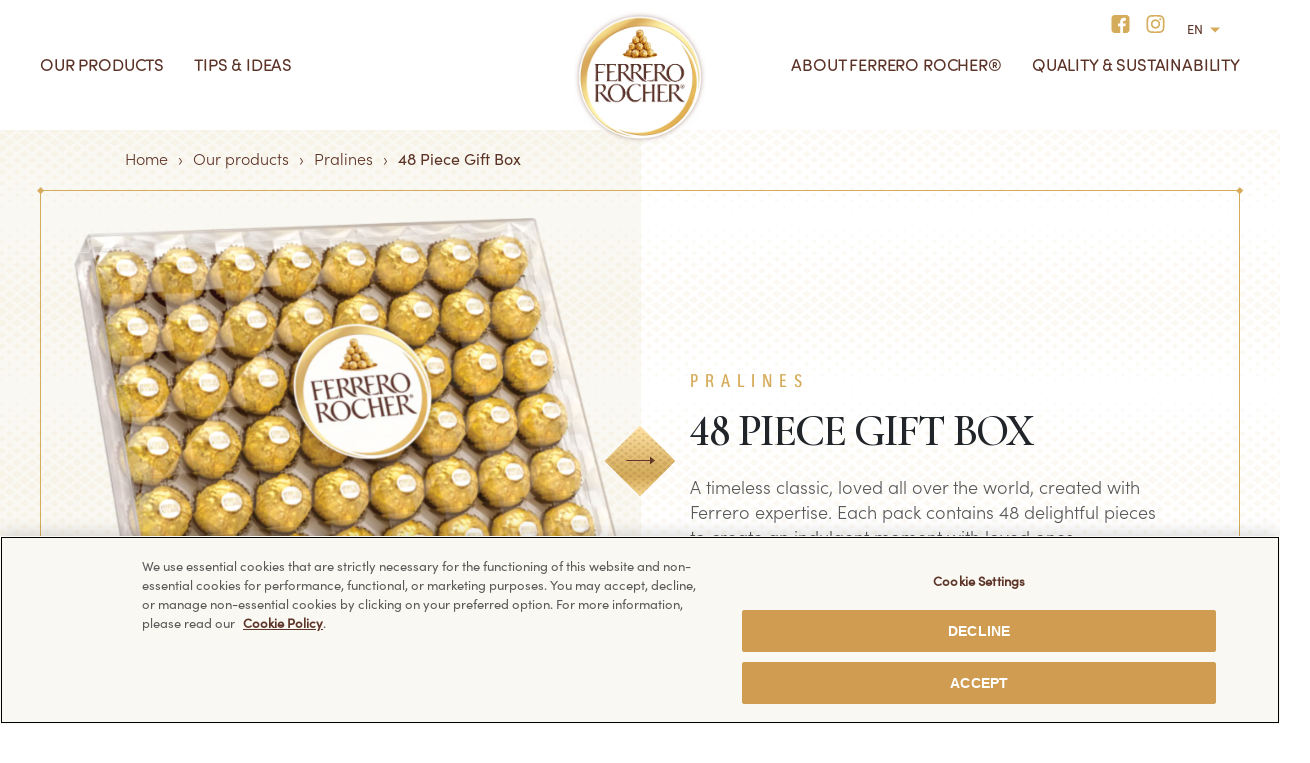

--- FILE ---
content_type: text/html
request_url: https://www.ferrerorocher.com/ca/en/our-products/ferrero-rocher/48-piece-gift-box
body_size: 10491
content:
<!DOCTYPE html>
<html lang="en-CA" dir="ltr" prefix="og: https://ogp.me/ns#">
<head>
  <meta charset="utf-8" />
<meta name="description" content="48 Piece Gift Box" />
<meta http-equiv="content-language" content="en" />
<link rel="canonical" href="https://www.ferrerorocher.com/ca/en/our-products/ferrero-rocher/48-piece-gift-box" />
<meta property="og:site_name" content="BDI" />
<meta property="og:type" content="product" />
<meta property="og:title" content="48 Piece Gift Box" />
<meta name="twitter:title" content="48 Piece Gift Box" />
<meta name="MobileOptimized" content="width" />
<meta name="HandheldFriendly" content="true" />
<meta name="viewport" content="width=device-width, initial-scale=1.0" />
<style>div#sliding-popup, div#sliding-popup .eu-cookie-withdraw-banner, .eu-cookie-withdraw-tab {background: #0779bf} div#sliding-popup.eu-cookie-withdraw-wrapper { background: transparent; } #sliding-popup h1, #sliding-popup h2, #sliding-popup h3, #sliding-popup p, #sliding-popup label, #sliding-popup div, .eu-cookie-compliance-more-button, .eu-cookie-compliance-secondary-button, .eu-cookie-withdraw-tab { color: #ffffff;} .eu-cookie-withdraw-tab { border-color: #ffffff;}</style>
<script type="application/ld+json">{
    "@context": "https://schema.org/",
    "@graph": [
        {
            "@type": "BreadcrumbList",
            "itemListElement": [
                {
                    "@type": "ListItem",
                    "position": 1,
                    "name": "Home",
                    "item": "https://www.ferrerorocher.com/ca/en/"
                },
                {
                    "@type": "ListItem",
                    "position": 2,
                    "name": "Our products",
                    "item": "https://www.ferrerorocher.com/ca/en/our-products"
                },
                {
                    "@type": "ListItem",
                    "position": 3,
                    "name": "Pralines",
                    "item": "https://www.ferrerorocher.com/ca/en/our-products/ferrero-rocher"
                },
                {
                    "@type": "ListItem",
                    "position": 4,
                    "name": "48 Piece Gift Box",
                    "item": "https://www.ferrerorocher.com/ca/en/our-products/ferrero-rocher/48-piece-gift-box"
                }
            ]
        }
    ]
}</script>
<script type="application/ld+json">{
    "@context": "https://schema.org/",
    "@type": "Recipe",
    "name": "Cupcakes hazelnut",
    "image": "https://www.ferrerorocher.com/ca/sites/ferrerorocher20_ca/files/2021-05/cupcakes-hazelnut_2.jpeg?t=1765881099",
    "description": null,
    "keywords": "",
    "author": {
        "@type": "Person",
        "name": ""
    },
    "datePublished": "2021-05-19",
    "prepTime": "PT45M",
    "cookTime": "",
    "totalTime": "",
    "recipeCategory": "Recipes",
    "recipeYield": "12",
    "nutrition": {
        "@type": "NutritionInformation",
        "calories": ""
    },
    "recipeIngredient": [
        "200g Sugar",
        "190g Butter",
        "120g Potato starch",
        "150g Flour",
        "2g Baking soda",
        "200ml Whole milk",
        "12 Pinches of salt",
        "2 Eggs",
        "1 (in additional to the 2 eggs) Egg yolk",
        "80g Hazelnuts",
        "5g Vanilla extract",
        "to personal preference FERRERO ROCHER®",
        "150g Butter",
        "150g Powdered sugar",
        "20g Cream of crushed hazelnuts"
    ],
    "recipeInstructions": [
        {
            "@type": "HowToStep",
            "text": "For the cake:\r\n\r\n• In a bowl, whip the butter and the sugar with an electric mixer.\r\n• Then add the eggs one by one and the milk until the dough is smooth and consistent.\r\n• Sift the flour into the bowl, and then the baking powder and salt. Combine the powdered mixture by slowly folding from bottom to top. Add the hazelnuts.\r\n• Place a fluted paper cup in a muffin mold and pour in the mixture. Be careful not to fill it more than 3/4 of the way.\r\n• Butter a heart-shaped mold (about 22cm large) and bake at 180C for 20-25min."
        },
        {
            "@type": "HowToStep",
            "text": "For the butter cream:\r\n\r\n• Decorate the cupcakes with a pastry bag fitted with a star-tipped piping nozzle.\r\n• Sprinkle the hazelnuts and top it all off with a FERRERO ROCHER."
        }
    ]
}</script>
<link rel="icon" href="/ca/brands/ferrerorocher20/themes/custom/ferrerorocher20_theme/favicon.ico" type="image/vnd.microsoft.icon" />
<link rel="alternate" hreflang="en-AU" href="https://www.ferrerorocher.com/au/en/our-products/ferrero-rocher/gift-with-48-pieces" />
<link rel="alternate" hreflang="en-GB" href="https://www.ferrerorocher.com/uk/en/our-products/ferrero-rocher-pralines/gift-box-with-48-pieces" />
<link rel="alternate" hreflang="en-US" href="https://www.ferrerorocher.com/us/en/our-products/ferrero-rocher/48-piece-gift-box" />
<link rel="alternate" hreflang="self-reference" href="https://www.ferrerorocher.com/ca/en/our-products/ferrero-rocher/48-piece-gift-box" />
<link rel="alternate" hreflang="fr-CA" href="https://www.ferrerorocher.com/ca/fr/nos-produits/ferrero-rocher/boite-cadeau-de-48-confiseries" />
<script src="/ca/sites/ferrerorocher20_ca/files/google_tag/primary/google_tag.script.js?t=1765881099" defer></script>
<script>window.a2a_config=window.a2a_config||{};a2a_config.callbacks=[];a2a_config.overlays=[];a2a_config.templates={};</script>

    <title>48 Piece Gift Box</title>
       <meta name="viewport" content="width=device-width, initial-scale=1, shrink-to-fit=no">
      <link rel="stylesheet" media="all" href="/ca/sites/ferrerorocher20_ca/files/css/css_LJUQq7XsYGDkLAv7eHgF5SvcGA7o1RIk-tIg8NzMR8o.css?t=1765881099" />
<link rel="stylesheet" media="all" href="/ca/sites/ferrerorocher20_ca/files/css/css_O_g_xD8StgIy4vVPCqxWcoS9CL7hcjYyJpRpyoRpvog.css?t=1765881099" />
<link rel="stylesheet" media="all" href="https://fonts.googleapis.com/css2?family=Cormorant+Infant:ital@0;1&amp;display=swap" />
<link rel="stylesheet" media="all" href="/ca/sites/ferrerorocher20_ca/files/css/css_QX3g7PYZv7ZTJF46E9s7uMXxLl3qnpUw3EmJ95WGsD4.css?t=1765881099" />
<link rel="stylesheet" media="all" href="/ca/sites/ferrerorocher20_ca/files/css/css_V4CVQdCUHBRmyRNnfSxX1c75U-L-VSxtRLpSyJSc8d4.css?t=1765881099" />

      <script type="application/json" data-drupal-selector="drupal-settings-json">{"path":{"baseUrl":"\/ca\/","pathPrefix":"en\/","currentPath":"node\/309","currentPathIsAdmin":false,"isFront":false,"currentLanguage":"en"},"pluralDelimiter":"\u0003","suppressDeprecationErrors":true,"eu_cookie_compliance":{"cookie_policy_version":"1.0.0","popup_enabled":false,"popup_agreed_enabled":false,"popup_hide_agreed":false,"popup_clicking_confirmation":false,"popup_scrolling_confirmation":false,"popup_html_info":false,"use_mobile_message":false,"mobile_popup_html_info":false,"mobile_breakpoint":768,"popup_html_agreed":false,"popup_use_bare_css":false,"popup_height":"auto","popup_width":"100%","popup_delay":1000,"popup_link":"\/ca\/en\/","popup_link_new_window":true,"popup_position":false,"fixed_top_position":true,"popup_language":"en","store_consent":false,"better_support_for_screen_readers":false,"cookie_name":"","reload_page":false,"domain":"","domain_all_sites":false,"popup_eu_only":false,"popup_eu_only_js":false,"cookie_lifetime":100,"cookie_session":0,"set_cookie_session_zero_on_disagree":0,"disagree_do_not_show_popup":false,"method":"opt_in","automatic_cookies_removal":true,"allowed_cookies":"","withdraw_markup":"\u003Cbutton type=\u0022button\u0022 class=\u0022eu-cookie-withdraw-tab\u0022\u003EPrivacy settings\u003C\/button\u003E\n\u003Cdiv aria-labelledby=\u0022popup-text\u0022 class=\u0022eu-cookie-withdraw-banner\u0022\u003E\n  \u003Cdiv class=\u0022popup-content info eu-cookie-compliance-content\u0022\u003E\n    \u003Cdiv id=\u0022popup-text\u0022 class=\u0022eu-cookie-compliance-message\u0022 role=\u0022document\u0022\u003E\n      \u003Ch2\u003EWe use cookies on this site to enhance your user experience\u003C\/h2\u003E\n\u003Cp\u003EYou have given your consent for us to set cookies.\u003C\/p\u003E\n\n    \u003C\/div\u003E\n    \u003Cdiv id=\u0022popup-buttons\u0022 class=\u0022eu-cookie-compliance-buttons\u0022\u003E\n      \u003Cbutton type=\u0022button\u0022 class=\u0022eu-cookie-withdraw-button \u0022\u003EWithdraw consent\u003C\/button\u003E\n    \u003C\/div\u003E\n  \u003C\/div\u003E\n\u003C\/div\u003E","withdraw_enabled":false,"reload_options":0,"reload_routes_list":"","withdraw_button_on_info_popup":false,"cookie_categories":[],"cookie_categories_details":[],"enable_save_preferences_button":true,"cookie_value_disagreed":"0","cookie_value_agreed_show_thank_you":"1","cookie_value_agreed":"2","containing_element":"body","settings_tab_enabled":false,"olivero_primary_button_classes":"","olivero_secondary_button_classes":"","close_button_action":"close_banner","open_by_default":false,"modules_allow_popup":true,"hide_the_banner":false,"geoip_match":true},"ferrerorocher20":{"datalayer":{"title":"48 Piece Gift Box","category":"","sub_category":"","page_type":"","local_website":"CA-EN"}},"user":{"uid":0,"permissionsHash":"6988cb38c77b00949ee843345f63dddb2a1fa3d248e46ce94357ea0d7b6d7934"}}</script>
<script src="/ca/sites/ferrerorocher20_ca/files/js/js_mCPYJvnMQ19JSj-IP64fLt3mhoMyVhXxN0LmJX9GX64.js?t=1765881099"></script>

        </head>
<body>

<noscript><iframe src="https://www.googletagmanager.com/ns.html?id=GTM-MDGWL4D" height="0" width="0" style="display:none;visibility:hidden"></iframe></noscript>
  <div class="dialog-off-canvas-main-canvas" data-off-canvas-main-canvas>
    

  <header role="banner" id="header">
      <div class="row no-gutters">
        <div class="col-12">
        
  <div class="clearfix region menu--upper region-header">
      <div class="hamburger--wrapper">
        <div class="hamburger--icon">
          <div></div>
        </div>
      </div>
    <div class="views-element-container block block-views block-views-blocksocial-channels-header" id="block-views-block-social-channels-header">
      <div><div class="view view-social-channels view-id-social_channels view-display-id-header js-view-dom-id-1f2603567767a3502456d87e7efd41d34c8bb2a64ec2d0a50c6bf3569d6c639a">
  
    
      
      <div class="view-content">
      <div class="block-share-global" >
  <div class="content">
  <a href="https://www.facebook.com/FerreroRocherCanada?brand_redir=DISABLE" target="_blank">
<img class="lazyload" data-src="/ca/sites/ferrerorocher20_ca/files/2021-04/fb_1.svg?t=1765881099" alt="social sharing" border="0" width="19" height="18" /></a>
<a href="https://www.instagram.com/ferrerorocherca/" target="_blank">
<img class="lazyload" data-src="/ca/sites/ferrerorocher20_ca/files/2021-04/insta_icon_28x28.svg?t=1765881099" alt="social sharing" border="0" width="19" height="18" /></a>
  </div>
</div>

    </div>
  
          </div>
</div>

  </div>
  <div class="language-switcher-language-url block block-language block-language-blocklanguage-content" id="block-languageswitchercontent" role="navigation">
            <div class="language">
          <div class="language--selected">
            <p></p>
          </div>
        <ul class="links"><li hreflang="en" data-drupal-link-system-path="node/309" class="en is-active" aria-current="page"><a href="/ca/en/our-products/ferrero-rocher/48-piece-gift-box" class="language-link" hreflang="en">en</a></li><li hreflang="fr" data-drupal-link-system-path="node/309" class="fr"><a href="/ca/fr/nos-produits/ferrero-rocher/boite-cadeau-de-48-confiseries" class="language-link" hreflang="fr">fr</a></li></ul>
        </div>
      </div>

  </div>

        
  <div class="region region-primary-menu">
    
  <div  id="block-ferrerorocher20-theme-branding" class="block block-system block-system-branding-block">
    <div class="logo-wrapper">
    <div class="logo">
      <a href="https://www.ferrerorocher.com/ca/en/" title="Home" rel="home" class="site-logo">
        <img src="/ca/brands/ferrerorocher20/themes/custom/ferrerorocher20_theme/assets/images/ferrero_logo_ca.png?t=1765881099" alt="Ferrero Rocher logo" width="219" height="174"/>
      </a>
    </div>
  </div>
    </div>
    <nav role="navigation" aria-labelledby="block-ferrerorocher20-theme-main-menu-menu" id="block-ferrerorocher20-theme-main-menu" class="block block-menu navigation menu--main">
                  


<div class="row no-gutters">
  <div class="col-12">
    <div class="menu-main--wrapper">
              <ul class="menu-main">
              <div class="menu-main--left">
                                                        
    <li class="menu-main--item parent">
          <span class="d-block d-lg-none">Our Products</span>
        <a class="main-link d-none d-lg-block  " href="/ca/en/our-products">
    Our Products
    </a>
              <div class="submenu--wrapper">
      <div class="submenu--parent d-block d-lg-none"> Our Products</div>
      <div class="submenu--additional-info d-none d-lg-flex">
        <div class="submenu--img">
          <img class="lazyload" data-src="/ca/sites/ferrerorocher20_ca/files/2021-07/our-products-menu-large.jpg?t=1765881099" width="350" height="180" />
        </div>
        <div class="submenu--info">
          <span class="submenu--info--heading h3">Discover Our Products</span>
          <div class="submenu--info--link">
            <a href="/ca/en/our-products" class="fr-link">See All Products</a>
          </div>
        </div>
      </div>
                
                                        <ul class="submenu">
        <li class="submenu--item parent-page d-flex d-lg-none">
      <a href="/ca/en/our-products">Discover Our Products</a>
    </li>
              <li class="submenu--item">
                              <a href="/ca/en/our-products/ferrero-rocher">Ferrero Rocher®</a>
        </li>
              <li class="submenu--item">
                              <a href="/ca/en/our-products/chocolate-bars">Chocolate Bars</a>
        </li>
              <li class="submenu--item">
                              <a href="/ca/en/our-products/other-ferrero-brands">Other Ferrero® Brands</a>
        </li>
              <li class="submenu--item">
                              <a href="/ca/en/our-products/holiday-specialties">Holiday Specialties</a>
        </li>
              <li class="submenu--item">
                              <a href="/ca/en/our-products/easter-specialties">Easter Specialties</a>
        </li>
              <li class="submenu--item">
                              <a href="/ca/en/our-products/chocolate-squares">Chocolate Squares</a>
        </li>
            </ul>

          </div>
      </li>

                                                                          
    <li class="menu-main--item parent">
          <span class="d-block d-lg-none">Tips &amp; Ideas</span>
        <a class="main-link d-none d-lg-block  " href="/ca/en/tips-and-ideas">
    Tips &amp; Ideas
    </a>
              <div class="submenu--wrapper">
      <div class="submenu--parent d-block d-lg-none"> Tips &amp; Ideas</div>
      <div class="submenu--additional-info d-none d-lg-flex">
        <div class="submenu--img">
          <img class="lazyload" data-src="/ca/sites/ferrerorocher20_ca/files/2025-09/tips-idea-teaser_menu.jpg?t=1765881099" width="350" height="180" />
        </div>
        <div class="submenu--info">
          <span class="submenu--info--heading h3">Get inspired</span>
          <div class="submenu--info--link">
            <a href="/ca/en/tips-and-ideas" class="fr-link">See All Tips &amp; Ideas</a>
          </div>
        </div>
      </div>
                
                            <ul class="submenu">
        <li class="submenu--item parent-page d-flex d-lg-none">
      <a href="/ca/en/tips-and-ideas">Discover Tips &amp; Ideas</a>
    </li>
              <li class="submenu--item">
                              <a href="/ca/en/tips-and-ideas/christmas">Christmas</a>
        </li>
              <li class="submenu--item">
                              <a href="/ca/en/tips-and-ideas/easter">Easter</a>
        </li>
              <li class="submenu--item">
                              <a href="/ca/en/tips-and-ideas/recipes">Recipes</a>
        </li>
              <li class="submenu--item">
                              <a href="/ca/en/tips-and-ideas/decorations">Decorations</a>
        </li>
            </ul>

          </div>
      </li>

                                                                                                                    </div>
              <div class="menu-main--right">
                                                                                                                                          
    <li class="menu-main--item parent">
          <span class="d-block d-lg-none">About Ferrero Rocher®</span>
        <a class="main-link d-none d-lg-block  " href="/ca/en/about-ferrero-rocher">
    About Ferrero Rocher®
    </a>
              <div class="submenu--wrapper">
      <div class="submenu--parent d-block d-lg-none"> About Ferrero Rocher®</div>
      <div class="submenu--additional-info d-none d-lg-flex">
        <div class="submenu--img">
          <img class="lazyload" data-src="/ca/sites/ferrerorocher20_ca/files/2021-07/about-ferrero-menu-large.jpg?t=1765881099" width="350" height="180" />
        </div>
        <div class="submenu--info">
          <span class="submenu--info--heading h3">Discover Ferrero Rocher®</span>
          <div class="submenu--info--link">
            <a href="/ca/en/about-ferrero-rocher" class="fr-link">Learn more</a>
          </div>
        </div>
      </div>
                
                      <ul class="submenu">
        <li class="submenu--item parent-page d-flex d-lg-none">
      <a href="/ca/en/about-ferrero-rocher">Discover About Ferrero Rocher®</a>
    </li>
              <li class="submenu--item">
                              <a href="/ca/en/about-ferrero-rocher/ferrero-rocher-experience">Ferrero Rocher® Experience</a>
        </li>
              <li class="submenu--item">
                              <a href="/ca/en/about-ferrero-rocher/the-history-of-ferrero-rocher">The History of Ferrero Rocher®</a>
        </li>
              <li class="submenu--item">
                              <a href="/ca/en/about-ferrero-rocher/our-values">Our Values</a>
        </li>
            </ul>

          </div>
      </li>

                                                                                  
    <li class="menu-main--item parent">
          <span class="d-block d-lg-none">Quality &amp; Sustainability</span>
        <a class="main-link d-none d-lg-block  " href="/ca/en/quality-sustainability">
    Quality &amp; Sustainability
    </a>
              <div class="submenu--wrapper">
      <div class="submenu--parent d-block d-lg-none"> Quality &amp; Sustainability</div>
      <div class="submenu--additional-info d-none d-lg-flex">
        <div class="submenu--img">
          <img class="lazyload" data-src="/ca/sites/ferrerorocher20_ca/files/2021-11/350x180.jpg?t=1765881099" width="350" height="180" />
        </div>
        <div class="submenu--info">
          <span class="submenu--info--heading h3">Learn more about Care and Storage</span>
          <div class="submenu--info--link">
            <a href="/ca/en/quality-sustainability" class="fr-link">See all Care and Storage</a>
          </div>
        </div>
      </div>
                
                                <ul class="submenu">
        <!--desktop only same links for  Quality and Sustainability menu -->
            <div class="d-none d-lg-flex">
        <div class="submenu--main-child--wrapper">
          <li class="submenu--item main">
                                    <a href="/ca/en/our-care-quality">Our Care for Quality</a>
            <ul class="submenu--main-child">
                          </ul>
          </li>
        </div>
      </div>
            <div class="d-none d-lg-flex">
        <div class="submenu--main-child--wrapper">
          <li class="submenu--item main">
                                    <a href="/ca/en/our-redesigned-boxes">Our redesigned boxes</a>
            <ul class="submenu--main-child">
                          </ul>
          </li>
        </div>
      </div>
            <div class="d-none d-lg-flex">
        <div class="submenu--main-child--wrapper">
          <li class="submenu--item main">
                                    <a href="/ca/en/our-responsible-sourcing">Our Responsible Sourcing</a>
            <ul class="submenu--main-child">
                              <li class="submenu--item">
                                                      <a href="/ca/en/our-cocoa">Our Cocoa</a>
                </li>
                              <li class="submenu--item">
                                                      <a href="/ca/en/our-hazelnut">Our Hazelnuts</a>
                </li>
                          </ul>
          </li>
        </div>
      </div>
      
      <!-- mobile only - conditional logic based on children -->
      <div class="d-block d-lg-none">
        <li class="submenu--item parent-page">
          <a href="/ca/en/quality-sustainability">Discover Care and Storage</a>
        </li>
                                          <li class="submenu--item">
                                          <a href="/ca/en/our-care-quality">Our Care for Quality</a>
            </li>
                                                    <li class="submenu--item">
                                          <a href="/ca/en/our-redesigned-boxes">Our redesigned boxes</a>
            </li>
                                                    <li class="submenu--item parent">
              Our Responsible Sourcing
              <div class="submenu--wrapper">
                <div class="submenu--parent">Our Responsible Sourcing</div>
                <ul class="submenu">
                  <li class="submenu--item parent-page">
                    <a href="/ca/en/our-responsible-sourcing"></a>
                  </li>
                                      <li class="submenu--item">
                                                                  <a href="/ca/en/our-cocoa">Our Cocoa</a>
                    </li>
                                      <li class="submenu--item">
                                                                  <a href="/ca/en/our-hazelnut">Our Hazelnuts</a>
                    </li>
                                  </ul>
              </div>
            </li>
                        </div>
      </ul>

          </div>
      </li>

                                                    </div>
            </ul>
            <div class="social-media--wrapper">
                 <a  href="https://www.facebook.com/FerreroRocherCanada?brand_redir=DISABLE">
            <img class="lazyload" data-src="/ca/sites/ferrerorocher20_ca/files/2021-04/fb_1.svg?t=1765881099" width="25" height="24" />
            <!-- span as optional element -->
                      </a>
                 <a  href="https://www.instagram.com/ferrerorocherca/">
            <img class="lazyload" data-src="/ca/sites/ferrerorocher20_ca/files/2021-04/insta_icon_28x28.svg?t=1765881099" width="25" height="24" />
            <!-- span as optional element -->
                      </a>
             </div>
    </div>
  </div>
</div>



    </nav>
  <div id="block-ferrerorocher20-theme-breadcrumbs" class="block block-system block-system-breadcrumb-block">
     <nav class="breadcrumbs-nav" role="navigation" aria-labelledby="system-breadcrumb">
    <span id="system-breadcrumb" class="visually-hidden">Breadcrumb</span>
    <ul>
                <li>
        <a class="fc-breadcrumb" href="/ca/en/">Home</a>
      </li>
                      <li>
        <a class="fc-breadcrumb" href="/ca/en/our-products">Our products</a>
      </li>
                      <li>
        <a class="fc-breadcrumb" href="/ca/en/our-products/ferrero-rocher">Pralines</a>
      </li>
                        <li>
          <span class="fc-breadcrumb">48 Piece Gift Box</span>
        </li>
              </ul>
  </nav>

  </div>

  </div>

        </div>
      </div>
  </header>

  

  

  <main role="main" id="ferrero-branding">

    
      <div class="region region-highlighted">
    <div data-drupal-messages-fallback class="hidden"></div>

  </div>



        <div class="region region-content">
    <div id="block-ferrerorocher20-theme-content" class="block block-system block-system-main-block">
  
    
      

<section class="product-carousel  slide-bottom">
  <div class="frame">
    <div class="frame__up"></div>
    <div class="frame__down"></div>
    <div class="row no-gutters">
      <div class="col-sm-12 col-lg-6">
              <div class="product-carousel--slider-wrapper">
      <div class="product-carousel--slider">
                <div class="product-carousel--img">
          <img class="lazyload" data-src="/ca/sites/ferrerorocher20_ca/files/2022-09/t48_main.png?t=1765881099" alt="48 Piece Gift Box" width="1416" height="1096"/>
        </div>
                <div class="product-carousel--img">
          <img class="lazyload" data-src="/ca/sites/ferrerorocher20_ca/files/2022-09/t48_main2.png?t=1765881099" alt="48 Piece Gift Box" width="1216" height="1096"/>
        </div>
              </div>
      <div class="product-carousel--slider-nav">
                  <div class="product-carousel--thumb">
            <img class="lazyload" data-src="/ca/sites/ferrerorocher20_ca/files/2022-09/t48_main.png?t=1765881099" alt="48 Piece Gift Box" width="1416" height="1096"/>
          </div>
                  <div class="product-carousel--thumb">
            <img class="lazyload" data-src="/ca/sites/ferrerorocher20_ca/files/2022-09/t48_main2.png?t=1765881099" alt="48 Piece Gift Box" width="1216" height="1096"/>
          </div>
              </div>
    </div>
  
      </div>
      <div class="col-sm-12 col-lg-6">
      <div class="product-carousel--content">
        <div class="product-carousel--info">
          <p class="prelude">Pralines</p>
          <h1 class="h2">48 Piece Gift Box</h1>
               <p>A timeless classic, loved all over the world, created with Ferrero expertise. Each pack contains 48 delightful pieces to create an indulgent moment with loved ones.</p>

  
                                                </div>
                <div class="product-carousel--promo-box ">
          <div class="product-carousel--promo-box--inner">
            <p class="prelude">Ideal for</p>
            <h2 class="promo">for hosting parties or any gifting occasion</h2>
          </div>
        </div>
                </div>
      </div>
    </div>
   </div>
            </section>

      
<section class="spacer-bg  ">
    <div class="spacer--wrapper">
        <div class="spacer"></div>
    </div>
</section>



      




  <section  class="perfect-occasion w-p slide-bottom paragraph--type--perfect-occasion paragraph--view-mode--default">
    <div class="row no-gutters">
      <div class="col-sm-12 col-lg-6">
        <div class="row no-gutters perfect-occasion--img-wrapper d-none d-lg-block">
          <div class="col-12 perfect-occasion--img">
            <img class="lazyload" data-src="/ca/sites/ferrerorocher20_ca/files/2022-09/pralines-product-page-2nd-module.jpg?t=1765881099" alt="24-piece box" width="1023" height="779"/>
          </div>
                  </div>
      </div>
      <div class="col-sm-12 col-lg-6 d-flex align-items-lg-center">
        <div class="perfect-occasion--content">
          <p class="prelude"></p>
          <h2 >      CELEBRATE THE MOMENT
  </h2>
           <img class="d-block d-lg-none lazyload" data-src="/ca/sites/ferrerorocher20_ca/files/2022-09/pralines-product-page-2nd-module-mo.jpg?t=1765881099" alt="24-piece box" width="375" height="375"/>
                <p>From the indulgent taste of smooth milk chocolate and crunchy hazelnuts to the elegant gold foil wrapper, Ferrero Rocher® is perfect for any gifting or hosting occasion.</p>

  
        </div>
      </div>
    </div>
  </section>

      
<section class="spacer-bg  ">
    <div class="spacer--wrapper">
        <div class="spacer"></div>
    </div>
</section>



  

<section class="ingredients w-p slide-bottom">
  <div class="row no-gutters">
    <div class="col-12">
      <div class="section-intro">
        <p class="prelude">       More about
  </p>
        <h2 class="smaller">      Ferrero Rocher®
  </h2>
      </div>
    </div>
  </div>
    <div class="row no-gutters bg">
    <div class="col-sm-12 col-lg-6">
      <div class="ingredients--text">
        <h3>      Ingredients
  </h3>
              <p>Milk chocolate (Sugar, Cocoa butter, Cocoa mass, Skim milk powder, Anhydrous milk fat, Soy and/or sunflower lecithin, Vanillin), Hazelnuts, Sugar, Modified palm oil, Wheat flour, Whey powder, Cocoa, Soy and/or sunflower lecithin, Sodium bicarbonate, Salt, Vanillin.<br><br>
Contains: Milk, Hazelnuts, Wheat, Soy.</p>
<p>&nbsp;</p>
<p>Keep in a cool dry place.</p>
<p>&nbsp;</p>
<p>Questions? 1-877-337-7376</p>

  
      </div>
    </div>
    <div class="col-sm-12 col-lg-6">
              <div  class="ingredients--table-wrapper paragraph--type--nutritional-information paragraph--view-mode--default">
    <h3>      Nutrition Facts
  </h3>
          
  <div  class="ingredients--table paragraph--type--nutritional-tab paragraph--view-mode--default">
    <table>
      <thead>
      <tr>
        <th >      Per 3 pieces (38g)
  </th>
        <th  colspan="2">      % Daily Value
  </th>
      </tr>
      </thead>
      <tbody>
              <tr><td>Calories</td><td>230</td><td>‏‏‎ ‎</td></tr>
      <tr><td>Fat</td><td>16 g</td><td>22%</td></tr>
      <tr><td>Saturated</td><td>5 g</td><td>27%</td></tr>
      <tr><td>+ Trans</td><td>0.1 g</td><td>‏‏‎ ‎</td></tr>
      <tr><td>Carbohydrate</td><td>17 g</td><td>‏‏‎ ‎</td></tr>
      <tr><td>Fibre</td><td>2 g </td><td>5%</td></tr>
      <tr><td>Sugars</td><td>15 g</td><td>15%</td></tr>
      <tr><td>Protein </td><td>3 g</td></tr>
      <tr><td>Cholesterol </td><td>2 mg</td></tr>
      <tr><td>Sodium </td><td>25 mg</td><td>1%</td></tr>
      <tr><td>Potassium</td><td>140 mg</td><td>2%</td></tr>
      <tr><td>Calcium</td><td>38 mg</td><td>2%</td></tr>
      <tr><td>Iron</td><td>0.8 mg</td><td>4%</td></tr>
      <tr><td>   </td><td>‏‏‎ ‎  </td><td>*5% or less is </br>a little, 15% or more is a lot </td></tr>
  
      </tbody>
    </table>
  </div>

  
  </div>

  
    </div>
  </div>

  
  
</section>

      
<section class="spacer-bg  ">
    <div class="spacer--wrapper">
        <div class="spacer"></div>
    </div>
</section>



      






<section  class="video-full with-poster slide-bottom paragraph--type--full-width-video-image paragraph--view-mode--default">
  <div class="row no-gutters">
    <div class="col-12">
      <div class="section-intro">
        <p class="prelude">      Discover
  </p>
        <h2 class="smaller">      The Ferrero Rocher® Experience
  </h2>
          
      </div>
    </div>
    <!--desktop video and poster -->
    <div class="col-12 video-full--wrapper d-none d-lg-block">
      <div class="frame">
        <div class="frame__up"></div>
        <div class="frame__down"></div>
        <div class="intro-video--play">
           <div class="intro-video--play--icon"></div>
        </div>
        <div class="video-full--img-wrapper">
          <div class="poster">
              <img class="lazyload" data-src="/ca/sites/ferrerorocher20_ca/files/2021-06/video-pc.png?t=1765881099" alt="Ferrero Rocher®" width="787" height="443">
          </div>
        </div>
        <div class="video-full--video video-hight">
                      <video class="fr-video">
              <source src="https://vod.ferrero.com/bdi/9816f0a3f3ac3dde/ca/1._food_demo_pralines_05_video_1920x1080_6sec_t1topshot_sfx_nologo_w03.mp4" type="video/mp4">
            </video>
                  </div>
      </div>
    </div>
    <!--mobile video and poster -->
      <div class="col-12 video-full--wrapper d-block d-lg-none">
        <div class="intro-video--play">
          <div class="intro-video--play--icon"></div>
        </div>
        <div class="video-full--img-wrapper">
          <div class="poster">
              <img class="lazyload" data-src="/ca/sites/ferrerorocher20_ca/files/2021-06/pralines-video-mo_0.jpg?t=1765881099" alt="Ferrero Rocher®" width="340" height="191">
          </div>
        </div>
        <div class="video-full--video video-hight">
                      <video class="fr-video">
              <source src="https://vod.ferrero.com/bdi/9816f0a3f3ac3dde/ca/1._food_demo_pralines_05_video_1920x1080_6sec_t1topshot_sfx_nologo_w03.mp4" type="video/mp4">
            </video>
                  </div>
      </div>
    </div>
</section>


        <section  class="details-boxes w-p paragraph--type--details-boxes-container paragraph--view-mode--default">
    <div class="row no-gutters">
            <div class="details-boxes--box col-12 slide-bottom">
      
  <div class="details-boxes--img">
    <img class="no-display" src="/ca/sites/ferrerorocher20_ca/files/2021-05/foto-i-1.png?t=1765881099" width="440" height="279" style="display:none">
    <picture>
      <source media="(min-width:1023px)" srcset="/ca/sites/ferrerorocher20_ca/files/2021-05/foto-i-1.png?t=1765881099">
      <img class="lazyload" data-src="/ca/sites/ferrerorocher20_ca/files/2021-05/foto-1-mobile.png?t=1765881099" alt="Hazelnuts" data-srcset="/ca/sites/ferrerorocher20_ca/files/2021-05/foto-1-mobile.png?t=1765881099" width="282" height="282" />
    </picture>
  </div>
  <div class="details-boxes--content">
    <h3>      Gently roasted hazelnuts
  </h3>
          <p>Our quality hazelnuts are the signature ingredient of Ferrero Rocher®. In order to guarantee the best possible taste experience, our master roasters gently roast the hazelnuts at the last moment to preserve their fragrance and freshness.</p>

  
      </div>

    </div>
      <div class="details-boxes--box col-12 slide-bottom">
      
  <div class="details-boxes--img">
    <img class="no-display" src="/ca/sites/ferrerorocher20_ca/files/2021-06/foto-i-2.png?t=1765881099" width="440" height="279" style="display:none">
    <picture>
      <source media="(min-width:1023px)" srcset="/ca/sites/ferrerorocher20_ca/files/2021-06/foto-i-2.png?t=1765881099">
      <img class="lazyload" data-src="/ca/sites/ferrerorocher20_ca/files/2021-06/chocolate-mobile.png?t=1765881099" alt="Chocolate" data-srcset="/ca/sites/ferrerorocher20_ca/files/2021-06/chocolate-mobile.png?t=1765881099" width="282" height="282" />
    </picture>
  </div>
  <div class="details-boxes--content">
    <h3>      Milk chocolate experience
  </h3>
          <p>Over the years, we have developed decades of expertise in the careful choice of rigorously selected ingredients, including cocoa beans, for creating that irresistible, delicious chocolate taste experience of Ferrero Rocher®.</p>

  
      </div>

    </div>
  

    </div>
  </section>

      
<section class="spacer-full  ">
    <div class="spacer--wrapper">
        <div class="spacer"></div>
    </div>
</section>



      

<section  class="sustainability slide-bottom paragraph--type--sustainability-box paragraph--view-mode--default" data-plugin-options='{"offset": -400}'>
  <div class="row no-gutters sustainability--main main-only zoom">
    <div class="col-sm-12 col-lg-5 offset-lg-1">
      <div class="sustainability--main-img">
        <img class="no-display" src="/ca/sites/ferrerorocher20_ca/files/2021-11/microsoftteams-image-4.png?t=1765881099" width="1200" height="800" style="display:none">
        <picture>
          <source media="(min-width:765px)" srcset="/ca/sites/ferrerorocher20_ca/files/2021-11/microsoftteams-image-4.png?t=1765881099">
          <img class="lazyload" data-src="/ca/sites/ferrerorocher20_ca/files/2021-11/microsoftteams-image-3.png?t=1765881099" alt="Soin et Conservation" data-srcset="/ca/sites/ferrerorocher20_ca/files/2021-11/microsoftteams-image-3.png?t=1765881099" width="750" height="1200">
        </picture>
      </div>
    </div>
      <div class="col-sm-12 col-lg-5">
       <a href="/ca/en/care-and-storage">
        <div class="sustainability--main-content">
          <p class="prelude">      Learn More About
  </p>
          <h2>      Care and Storage
  </h2>
          <p class="small"></p>
                      <div class="sustainability--main-button d-lg-none">
              <span class="fr-link white">Discover</span>
            </div>
            <div class="sustainability--main-button d-none d-lg-block">
              <span class="fr-link zoom-in-button">Discover</span>
            </div>
                  </div>
         </a>
      </div>
  </div>
  </section>

      
<section class="spacer-bg  ">
    <div class="spacer--wrapper">
        <div class="spacer"></div>
    </div>
</section>



        <section  class="product-highlights w-p slide-bottom paragraph--type--highlighted-products paragraph--view-mode--default">
    <div class="row no-gutters">
      <div class="col-12">
        <div class="section-intro">
          <p class="prelude">      Discover
  </p>
          <h2>      Other Products
  </h2>
        </div>
      </div>
    </div>
          <div class="row no-glutters d-flex justify-content-center slick-init-mobile">
            

<div  class="product-highlights--box frame node-product product-teaser">
  <a href="/ca/en/our-products/ferrero-rocher/3-piece-pack">
    <div class="frame__up"></div>
    <div class="frame__down"></div>
    <div class="product-highlights--img">
      <img class="lazyload" data-src="/ca/sites/ferrerorocher20_ca/files/2022-12/rocher_t3x12x8_angle_teaser.png?t=1765881099" alt="3 Piece Pack" width="810" height="700" />
    </div>
    <div class="product-highlights--content">
      <h3 class="h4">3 Piece Pack</h3>
      <p>37.5g    </p>
      <button class="fr-button with-space" >      SEE MORE
  </button>
    </div>
  </a>
</div>

          

<div  class="product-highlights--box frame node-product product-teaser">
  <a href="/ca/en/our-products/ferrero-rocher/8-piece-stand-up-bag">
    <div class="frame__up"></div>
    <div class="frame__down"></div>
    <div class="product-highlights--img">
      <img class="lazyload" data-src="/ca/sites/ferrerorocher20_ca/files/2022-09/rocher-t8x6_angle-small_0.png?t=1765881099" alt="8 Piece Stand-Up Bag" width="405" height="350" />
    </div>
    <div class="product-highlights--content">
      <h3 class="h4">8 Piece Stand-Up Bag</h3>
      <p>100g    </p>
      <button class="fr-button with-space" >      SEE MORE
  </button>
    </div>
  </a>
</div>

          

<div  class="product-highlights--box frame node-product product-teaser">
  <a href="/ca/en/our-products/ferrero-rocher/12-piece-gift-box">
    <div class="frame__up"></div>
    <div class="frame__down"></div>
    <div class="product-highlights--img">
      <img class="lazyload" data-src="/ca/sites/ferrerorocher20_ca/files/2022-10/rocher_t12x6_wm_angle_teaser.png?t=1765881099" alt="12 Piece Gift Box" width="810" height="700" />
    </div>
    <div class="product-highlights--content">
      <h3 class="h4">12 Piece Gift Box</h3>
      <p>   </p>
      <button class="fr-button with-space" >      SEE MORE
  </button>
    </div>
  </a>
</div>

          

<div  class="product-highlights--box frame node-product product-teaser">
  <a href="/ca/en/our-products/ferrero-rocher/16-piece-gift-box">
    <div class="frame__up"></div>
    <div class="frame__down"></div>
    <div class="product-highlights--img">
      <img class="lazyload" data-src="/ca/sites/ferrerorocher20_ca/files/2022-12/rocher_t16x20_jewel_box_angle_teaser.png?t=1765881099" alt="16 Piece Gift Box" width="810" height="700" />
    </div>
    <div class="product-highlights--content">
      <h3 class="h4">16 Piece Gift Box</h3>
      <p>200g    </p>
      <button class="fr-button with-space" >      SEE MORE
  </button>
    </div>
  </a>
</div>

          

<div  class="product-highlights--box frame node-product product-teaser">
  <a href="/ca/en/our-products/ferrero-rocher/24-piece-gift-box">
    <div class="frame__up"></div>
    <div class="frame__down"></div>
    <div class="product-highlights--img">
      <img class="lazyload" data-src="/ca/sites/ferrerorocher20_ca/files/2022-12/rocher_t24x6_xmas_angle_teaser.png?t=1765881099" alt="24 Piece Gift Box" width="810" height="700" />
    </div>
    <div class="product-highlights--content">
      <h3 class="h4">24 Piece Gift Box</h3>
      <p>300g    </p>
      <button class="fr-button with-space" >      SEE MORE
  </button>
    </div>
  </a>
</div>

          

<div  class="product-highlights--box frame node-product product-teaser">
  <a href="/ca/en/our-products/ferrero-rocher/30-piece-gift-box">
    <div class="frame__up"></div>
    <div class="frame__down"></div>
    <div class="product-highlights--img">
      <img class="lazyload" data-src="/ca/sites/ferrerorocher20_ca/files/2022-12/rocher_t30x24_xmas_angle_teaser.png?t=1765881099" alt="30 Piece Gift Box" width="810" height="700" />
    </div>
    <div class="product-highlights--content">
      <h3 class="h4">30 Piece Gift Box</h3>
      <p>375g    </p>
      <button class="fr-button with-space" >      SEE MORE
  </button>
    </div>
  </a>
</div>

      </div>

      </section>

      
<section class="spacer-bg  ">
    <div class="spacer--wrapper">
        <div class="spacer"></div>
    </div>
</section>



      


<section  class="tips-and-ideas slide-bottom paragraph--type--tips-and-ideas-promo-box paragraph--view-mode--default" data-plugin-options='{"distance":150}'>
  <div class="row no-gutters">
    <div class="col-12">
      <div class="section-intro">
        <p class="prelude">      Get inspired
  </p>
        <h2 class="smaller">      Tips and ideas
  </h2>
      </div>
    </div>
  </div>
  <div class="row no-gutters tips-and-ideas--row">
                

<div  class="col-6 col-xl-3 node-tips-and-ideas tips-and-ideas-teaser">
  <div class="tips-and-ideas--content">
    <div class="tips-and-ideas--inner lazyload" data-bg="/ca/sites/ferrerorocher20_ca/files/2021-06/nowy-projekt.jpg?t=1765881099">
      <span class="h4 white">Cupcakes hazelnut</span>
    </div>
    <div class="tips-and-ideas--outer">
      <div class="tips-and-ideas--outer-wrapper">
        <a href="/ca/en/tips-and-ideas/recipes/cupcakes-hazelnut">
          <div class="tips-and-ideas--outer-content">
            <div class="tips-and-ideas--wrapper">
              <span class="h4">Cupcakes hazelnut</span>
              <div class="tips-and-ideas--tags">
                  <div class="tag">
    <p>Recipes</p>
  </div>

              </div>
              <div class="tips-and-ideas--info">
                <table>
                  <tr>
                    <td class="title">
                      Duration:
                    </td>
                    <td class="icon">
                      <img class="lazyload" data-src="/ca/brands/ferrerorocher20/themes/custom/ferrerorocher20_theme/assets/images/icons/clock.svg?t=1765881099" width="18" height="18" />
                    </td>
                    <td class="info">
                              45 min
  
                    </td>
                  </tr>
                                    <tr>
                    <td class="title">
                      Servings:
                    </td>
                    <td class="icon">
                      <img class="lazyload" data-src="/ca/brands/ferrerorocher20/themes/custom/ferrerorocher20_theme/assets/images/icons/people.svg?t=1765881099" width="18" height="18" />
                    </td>
                    <td class="info">
                            12
   persons                    </td>
                  </tr>
                                    <tr>
                    <td class="title">
                      Level:
                    </td>
                    <td class="icon">
                                              <img class="lazyload" data-src="/ca/brands/ferrerorocher20/themes/custom/ferrerorocher20_theme/assets/images/icons/easy.svg?t=1765881099" width="18" height="6" />
                                          </td>
                    <td class="info">
                      Easy
                    </td>
                  </tr>
                </table>
              </div>
            </div>
            <div class="tips-and-ideas--link d-flex justify-content-center">
                <button class="fr-button">      SEE MORE
  </button>
            </div>
          </div>
        </a>
      </div>
    </div>
  </div>
</div>

      

<div  class="col-6 col-xl-3 node-tips-and-ideas tips-and-ideas-teaser">
  <div class="tips-and-ideas--content">
    <div class="tips-and-ideas--inner lazyload" data-bg="/ca/sites/ferrerorocher20_ca/files/2021-06/napkin-teaser.jpg?t=1765881099">
      <span class="h4 white">Ferrero Rocher Napkin Ring</span>
    </div>
    <div class="tips-and-ideas--outer">
      <div class="tips-and-ideas--outer-wrapper">
        <a href="/ca/en/tips-and-ideas/easter/ferrero-rocher-napkin-ring">
          <div class="tips-and-ideas--outer-content">
            <div class="tips-and-ideas--wrapper">
              <span class="h4">Ferrero Rocher Napkin Ring</span>
              <div class="tips-and-ideas--tags">
                  <div class="tag">
    <p>Easter</p>
  </div>
  <div class="tag">
    <p>Decorations</p>
  </div>

              </div>
              <div class="tips-and-ideas--info">
                <table>
                  <tr>
                    <td class="title">
                      Duration:
                    </td>
                    <td class="icon">
                      <img class="lazyload" data-src="/ca/brands/ferrerorocher20/themes/custom/ferrerorocher20_theme/assets/images/icons/clock.svg?t=1765881099" width="18" height="18" />
                    </td>
                    <td class="info">
                              5 min
  
                    </td>
                  </tr>
                                    <tr>
                    <td class="title">
                      Servings:
                    </td>
                    <td class="icon">
                      <img class="lazyload" data-src="/ca/brands/ferrerorocher20/themes/custom/ferrerorocher20_theme/assets/images/icons/people.svg?t=1765881099" width="18" height="18" />
                    </td>
                    <td class="info">
                            1
   person                    </td>
                  </tr>
                                    <tr>
                    <td class="title">
                      Level:
                    </td>
                    <td class="icon">
                                              <img class="lazyload" data-src="/ca/brands/ferrerorocher20/themes/custom/ferrerorocher20_theme/assets/images/icons/easy.svg?t=1765881099" width="18" height="6" />
                                          </td>
                    <td class="info">
                      Easy
                    </td>
                  </tr>
                </table>
              </div>
            </div>
            <div class="tips-and-ideas--link d-flex justify-content-center">
                <button class="fr-button">      SEE MORE
  </button>
            </div>
          </div>
        </a>
      </div>
    </div>
  </div>
</div>

      

<div  class="col-6 col-xl-3 node-tips-and-ideas tips-and-ideas-teaser">
  <div class="tips-and-ideas--content">
    <div class="tips-and-ideas--inner lazyload" data-bg="/ca/sites/ferrerorocher20_ca/files/2021-05/christmas-cake-teaser.jpg?t=1765881099">
      <span class="h4 white">Christmas Cake</span>
    </div>
    <div class="tips-and-ideas--outer">
      <div class="tips-and-ideas--outer-wrapper">
        <a href="/ca/en/tips-and-ideas/christmas/christmas-cake">
          <div class="tips-and-ideas--outer-content">
            <div class="tips-and-ideas--wrapper">
              <span class="h4">Christmas Cake</span>
              <div class="tips-and-ideas--tags">
                  <div class="tag">
    <p>Christmas</p>
  </div>
  <div class="tag">
    <p>Recipes</p>
  </div>

              </div>
              <div class="tips-and-ideas--info">
                <table>
                  <tr>
                    <td class="title">
                      Duration:
                    </td>
                    <td class="icon">
                      <img class="lazyload" data-src="/ca/brands/ferrerorocher20/themes/custom/ferrerorocher20_theme/assets/images/icons/clock.svg?t=1765881099" width="18" height="18" />
                    </td>
                    <td class="info">
                              120 min
  
                    </td>
                  </tr>
                                    <tr>
                    <td class="title">
                      Servings:
                    </td>
                    <td class="icon">
                      <img class="lazyload" data-src="/ca/brands/ferrerorocher20/themes/custom/ferrerorocher20_theme/assets/images/icons/people.svg?t=1765881099" width="18" height="18" />
                    </td>
                    <td class="info">
                            8
   persons                    </td>
                  </tr>
                                    <tr>
                    <td class="title">
                      Level:
                    </td>
                    <td class="icon">
                                              <img class="lazyload" data-src="/ca/brands/ferrerorocher20/themes/custom/ferrerorocher20_theme/assets/images/icons/difficult.svg?t=1765881099" width="18" height="6" />
                                          </td>
                    <td class="info">
                      Difficult
                    </td>
                  </tr>
                </table>
              </div>
            </div>
            <div class="tips-and-ideas--link d-flex justify-content-center">
                <button class="fr-button">      SEE MORE
  </button>
            </div>
          </div>
        </a>
      </div>
    </div>
  </div>
</div>

      

<div  class="col-6 col-xl-3 node-tips-and-ideas tips-and-ideas-teaser">
  <div class="tips-and-ideas--content">
    <div class="tips-and-ideas--inner lazyload" data-bg="/ca/sites/ferrerorocher20_ca/files/2021-10/golden-bouquet-teaser2.png?t=1765881099">
      <span class="h4 white">Golden Bouquet</span>
    </div>
    <div class="tips-and-ideas--outer">
      <div class="tips-and-ideas--outer-wrapper">
        <a href="/ca/en/tips-and-ideas/valentines-day/golden-bouquet">
          <div class="tips-and-ideas--outer-content">
            <div class="tips-and-ideas--wrapper">
              <span class="h4">Golden Bouquet</span>
              <div class="tips-and-ideas--tags">
                  <div class="tag">
    <p>Decorations</p>
  </div>

              </div>
              <div class="tips-and-ideas--info">
                <table>
                  <tr>
                    <td class="title">
                      Duration:
                    </td>
                    <td class="icon">
                      <img class="lazyload" data-src="/ca/brands/ferrerorocher20/themes/custom/ferrerorocher20_theme/assets/images/icons/clock.svg?t=1765881099" width="18" height="18" />
                    </td>
                    <td class="info">
                              30 min
  
                    </td>
                  </tr>
                                    <tr>
                    <td class="title">
                      Servings:
                    </td>
                    <td class="icon">
                      <img class="lazyload" data-src="/ca/brands/ferrerorocher20/themes/custom/ferrerorocher20_theme/assets/images/icons/people.svg?t=1765881099" width="18" height="18" />
                    </td>
                    <td class="info">
                            1
   person                    </td>
                  </tr>
                                    <tr>
                    <td class="title">
                      Level:
                    </td>
                    <td class="icon">
                                              <img class="lazyload" data-src="/ca/brands/ferrerorocher20/themes/custom/ferrerorocher20_theme/assets/images/icons/easy.svg?t=1765881099" width="18" height="6" />
                                          </td>
                    <td class="info">
                      Easy
                    </td>
                  </tr>
                </table>
              </div>
            </div>
            <div class="tips-and-ideas--link d-flex justify-content-center">
                <button class="fr-button">      SEE MORE
  </button>
            </div>
          </div>
        </a>
      </div>
    </div>
  </div>
</div>

  
              <div class="tips-and-ideas--button d-flex justify-content-center">
        <div class="tips-and-ideas--wrapper">
          <a class="fr-link" href="/ca/en/tips-and-ideas" >Discover more</a>
        </div>
      </div>
      </div>
</section>

      
<section class="spacer-bg  ">
    <div class="spacer--wrapper">
        <div class="spacer"></div>
    </div>
</section>



        <div class="paragraph paragraph--type--block-reference paragraph--view-mode--default">
                <div><div class="view view-community view-id-community view-display-id-community js-view-dom-id-d90a0516aee1ca74d3984525905e53cb93896b93c2f8ed4cbaecc8850a2f5b0a">
  
    
      
      <div class="view-content">
          <div class="views-row">      <section  class="social-channels w-p slide-bottom paragraph--type--social-channels paragraph--view-mode--default" data-plugin-options='{"distance":150}'>
    <div class="row no-gutters">
      <div class="col-12">
        <div class="section-intro">
          <p class="prelude">      Follow Us on
  </p>
          <h2 class="smaller">      Social Media
  </h2>
        </div>
      </div>
    </div>
  <div class="row no-glutters d-flex justify-content-center slick-init-social">
          


    <div   class="col-3-4 paragraph--type--social-channels-item paragraph--view-mode--default">
      <div class="social-channels--box">
        <div class="social-channels--icon">
          <img class="lazyload" data-src="/ca/sites/ferrerorocher20_ca/files/2021-04/icon_fb.svg?t=1765881099" alt="Facebook Icon" width="28" height="28" />
        </div>
        <div class="social-channels--img zoom-in">
          <a href="https://www.facebook.com/FerreroRocherCanada" target="_blank">
            <img class="lazyload" data-src="/ca/sites/ferrerorocher20_ca/files/2021-11/200803_bb_ferrerorocher15811x1-410x410.jpg?t=1765881099" alt="Ferrero Rocher" width="410" height="410"/>
          </a>
        </div>
      </div>
    </div>

      


    <div   class="col-3-4 paragraph--type--social-channels-item paragraph--view-mode--default">
      <div class="social-channels--box">
        <div class="social-channels--icon">
          <img class="lazyload" data-src="/ca/sites/ferrerorocher20_ca/files/2021-04/icon_insta.svg?t=1765881099" alt="Instagram Icon" width="28" height="28" />
        </div>
        <div class="social-channels--img zoom-in">
          <a href="https://www.instagram.com/ferrerorocherca" target="_blank">
            <img class="lazyload" data-src="/ca/sites/ferrerorocher20_ca/files/2022-12/220256_rocher_26_a_pixie_1_1.png?t=1765881099" alt="Social Media Image" width="410" height="410"/>
          </a>
        </div>
      </div>
    </div>

      


    <div   class="col-3-4 paragraph--type--social-channels-item paragraph--view-mode--default">
      <div class="social-channels--box">
        <div class="social-channels--icon">
          <img class="lazyload" data-src="/ca/sites/ferrerorocher20_ca/files/2021-04/icon_fb.svg?t=1765881099" alt="Facebook Icon" width="28" height="28" />
        </div>
        <div class="social-channels--img zoom-in">
          <a href="https://www.facebook.com/FerreroRocherCanada" target="_blank">
            <img class="lazyload" data-src="/ca/sites/ferrerorocher20_ca/files/2021-11/200803_bb_ferrerorocher13521x1-410x410.jpg?t=1765881099" alt="Social" width="410" height="410"/>
          </a>
        </div>
      </div>
    </div>

  
  </div>
 </section>

  </div>

    </div>
  
          </div>
</div>


  
      </div>

  


  </div>

  </div>



    
    
  </main>
  <footer class='footer' role='contentinfo'>
          <div role="contentinfo" class='footer-element footer-first'>
        <div class="region region-footer" id="footer">
  <div class="row no-gutters">
    <div class="col-12">
      <div class="footer--logo">
        <img class="lazyload" data-src="/ca/brands/ferrerorocher20/themes/custom/ferrerorocher20_theme/assets/images/global-logo.svg?t=1765881099" alt="ferrero rocher logo" width="117" height="50" />
      </div>
    </div>
  </div>
      <div class="row no-gutters">
         
<div  id="block-ferrerorocher20-theme-footer" class="col-6 col-lg-3 menu--footer">
        <div class="footer--heading d-flex justify-content-between">
        <h4 class="gold">Our Products</h4>
      </div>
      <div class="footer--links">
        




          <ul>
              <li>
          <a href="/ca/en/our-products/ferrero-rocher">Ferrero Rocher®</a>
        </li>
                      <li>
          <a href="/ca/en/our-products/chocolate-bars">Chocolate Bars</a>
        </li>
                      <li>
          <a href="/ca/en/our-products/other-ferrero-brands">Other Ferrero® Brands</a>
        </li>
                      <li>
          <a href="/ca/en/our-products/holiday-specialties">Holiday Specialties</a>
        </li>
                      <li>
          <a href="/ca/en/our-products/easter-specialties">Easter Specialties</a>
        </li>
                  </ul>
  


      </div>
  </div>

<div  id="block-footer-questions-menu" class="col-6 col-lg-3 menu--footer">
        <div class="footer--heading d-flex justify-content-between">
        <h4 class="gold">Have a question?</h4>
      </div>
      <div class="footer--links">
        




          <ul>
              <li>
          <a href="/ca/en/faq">Frequently Asked Questions</a>
        </li>
                      <li>
          <a href="https://www.ferreronorthamerica.com/contact-us/">Contact Us</a>
        </li>
                  </ul>
  


      </div>
  </div>

<div  id="block-footer-information-menu" class="col-6 col-lg-3 menu--footer">
        <div class="footer--heading d-flex justify-content-between">
        <h4 class="gold">Information</h4>
      </div>
      <div class="footer--links">
        




          <ul>
              <li>
          <a href="/ca/en/cookie-policy">Cookie Policy</a>
        </li>
                      <li>
          <a href="/ca/en/privacy-policy">Privacy Policy</a>
        </li>
                      <li>
          <a href="/ca/en/terms-use">Terms of Use</a>
        </li>
                  </ul>
  


      </div>
  </div>

<div  class="views-element-container footer--socials col-6 col-lg-3 menu--footer block block-views block-views-blocksocial-channels-footer" id="block-views-block-social-channels-footer">
   <div class="footer--heading d-flex justify-content-between">
      <h4 class="gold">Follow us on</h4>
    </div>
    <div class="footer--links">
                      <div><div class="view view-social-channels view-id-social_channels view-display-id-footer js-view-dom-id-f31ea05fc29820bc61f229926e72e1dead80fd84f0d6e4bb05b562fcd262ff6c">
  
    
      
      <div class="view-content">
      <div class="block-share-global" >
      <div class="content"><a href="https://www.facebook.com/FerreroRocherCanada?brand_redir=DISABLE" target="_blank">
<img class="lazyload" data-src="/ca/sites/ferrerorocher20_ca/files/2021-04/fb_1.svg?t=1765881099" alt="social sharing" width="28" height="24" />Facebook</a>
</div >
      <div class="content"><a href="https://www.instagram.com/ferrerorocherca/" target="_blank">
<img class="lazyload" data-src="/ca/sites/ferrerorocher20_ca/files/2021-04/insta_icon_28x28.svg?t=1765881099" alt="social sharing" width="28" height="24" />Instagram</a>
</div >
  </div>

    </div>
  
          </div>
</div>

              </div>
</div>




      </div>
  </div>




      </div>
        <div class='footer-element copy'>
      

<div class="footer--lower row no-gutters d-flex justify-content-between align-items-baseline region region-copywrite">
  
<div class="col-sm-12 col-lg-3">
  <div class="footer--copyrights">
    <p>      © Ferrero 2023. All rights reserved.
  </p>
  </div>
</div>


</div>

    </div>
  </footer>

  </div>


<script src="/ca/sites/ferrerorocher20_ca/files/js/js_EDyAjn2TJ5W1gQ3SdG0mbX8AoaWrWZagfjP5xg_2AH0.js?t=1765881099"></script>
<script src="https://static.addtoany.com/menu/page.js?t=1765881099" async></script>
<script src="/ca/sites/ferrerorocher20_ca/files/js/js_q-VIPMg-w8D0hebeo8e9jgebw0hAfI8EQuzqBUnznOA.js?t=1765881099"></script>
<script src="/ca/modules/contrib/eu_cookie_compliance/js/eu_cookie_compliance.min.js?t=1765881099" defer></script>
<script src="/ca/sites/ferrerorocher20_ca/files/js/js_OCnD14cQIWoUOlIDy_SOMtJMltiaGR4mVJyVdNfYe84.js?t=1765881099"></script>

</body>
</html>


--- FILE ---
content_type: text/css
request_url: https://www.ferrerorocher.com/ca/sites/ferrerorocher20_ca/files/css/css_QX3g7PYZv7ZTJF46E9s7uMXxLl3qnpUw3EmJ95WGsD4.css?t=1765881099
body_size: 59336
content:
/* @license GPL-2.0-or-later https://www.drupal.org/licensing/faq */
.fr-button::after,.fr-link::before,.fr-link::after,.line-link a::before,.line-link span::before,.line-link a::after,.line-link span::after,#ferrero-branding .hero-banner--content h1::after,#ferrero-branding .hero-banner--img::after,#ferrero-branding .hero-banner--img--wrapper::before,#ferrero-branding .hero-banner--video::before,#ferrero-branding .hero-50-50--img::after,#ferrero-branding .promo-boxes .promo-box--video::before,#ferrero-branding .product-highlights.category .label::after,#ferrero-branding .products.category .label::after,#ferrero-branding .tips-and-ideas--inner::before,#ferrero-branding .tips-and-ideas--filters-wrapper .filters-selector--selected::after,#ferrero-branding .product-carousel--slider-nav::before,#ferrero-branding .product-carousel--slider-nav::after,#ferrero-branding .details-boxes--img::before,#ferrero-branding .details-boxes--img::after,#ferrero-branding .sustainability--main-img::after,#ferrero-branding .alternating--box--golden::before,#ferrero-branding .alternating--box--wooden::before,#ferrero-branding .intro-module--box--golden::before,#ferrero-branding .intro-video--play::before,#ferrero-branding .intro-video--play::after,#ferrero-branding .timeline .timeline-row .timeline-box--golden::before,#ferrero-branding .read-more--content.more-text::after,#ferrero-branding .local-promotion--img::after,.modal-buy-now-wrapper .modal-buy-now-btn::after,#header .menu--upper .language::before,#header .submenu--wrapper .submenu--info--link .fr-link::before,html[dir=rtl] #header .menu--upper .language::before,html[dir=rtl] #header .submenu--info--link .fr-link::after,#ferrero-branding section .frame__up::before,#ferrero-branding section .frame__up::after,#ferrero-branding section .frame__down::before,#ferrero-branding section .frame__down::after,footer.footer::before,footer.footer .menu--footer .footer--links::before,footer.footer .menu--footer .footer--links::after{content:"";display:block;}#ferrero-branding .hero-banner--content::before,#ferrero-branding .hero-banner--content::after,html[dir=rtl] #ferrero-branding .hero-banner--content::before,html[dir=rtl] #ferrero-branding .hero-banner--content::after,#ferrero-branding .product-carousel--slider-nav::before,#ferrero-branding .product-carousel--slider-nav::after,#ferrero-branding .local-promotion--content::before,#ferrero-branding .local-promotion--content::after,#ferrero-branding section .frame__up::before,#ferrero-branding section .frame__up::after,#ferrero-branding section .frame__down::before,#ferrero-branding section .frame__down::after,footer.footer .menu--footer .footer--links::before,footer.footer .menu--footer .footer--links::after{width:5px;height:5px;transform:rotate(45deg) translate(-50%);background-color:#d5ac5b;position:absolute;}#ferrero-branding .hero-banner .spacer,#ferrero-branding .spacer{width:1px;height:0;position:relative;left:50%;top:50%;transform:translateX(-50%);z-index:10;transition:height 0.5s ease-in-out 0.5s;}@media only screen and (min-width:1024px){#ferrero-branding .hero-banner .spacer,#ferrero-branding .spacer{top:0;transform:translateX(-50%);}}:root{--brown:#5c3327;--sustainability:#7B8E78;--ospitality:#D5AC5B;--brown-dark:#2b1a15;--brown-footer:#3c291c;--gold:#d5ac5b;--gold-midium:#e1b56e;--gold-light:#f0ddba;--gold-lighter:#f1c56f;--gold-brown:#a27f5e;--grey:#595959;--grey-light:#f8f6f0;--cream:#f7f2e7;--cream-bg:#faf8f2;--grey-spacer:#f6f4ee;--white:#fff;--font-custom:'Cormorant Infant',serif;--font-body:'sofia-pro, sans-serif';--font-ferrero:"Ferrero StrettoGentile",sans-serif;}*,*::before,*::after{box-sizing:border-box;}body,html{padding:0;margin:0;line-height:1;overflow-x:hidden;width:100%;}html[lang=ko] body{word-break:keep-all;}footer,header,nav,section,main{display:block;padding:0;}#ferrero-branding{padding:0;}.toolbar-menu a{font-size:13px;}a{cursor:pointer;color:unset;border-bottom:none;}a:hover{text-decoration:none;border-bottom:none;}table{border-collapse:collapse;border-spacing:0;}button,input,optgroup,select,textarea{font-family:inherit;-webkit-appearance:none;border-radius:0;}input::-ms-clear{display:none;}button{background-color:transparent;outline:none;border:0;cursor:pointer;}video{outline:none;}iframe{width:100%;border:0;}iframe:focus{outline:none;}img{max-width:100%;height:auto;}#ferrero-branding img{width:100%;}@media only screen and (min-width:1024px){html[dir=rtl] .offset-lg-1{margin-left:0 !important;margin-right:8.333333% !important;}}@media only screen and (min-width:1024px){html[dir=rtl] .offset-lg-2{margin-left:0 !important;margin-right:16.666667% !important;}}html[dir=rtl] .spacer{right:9px;}html[dir=rtl] #cookie-policy-title{text-align:right !important;}html[dir=rtl] .ot-sdk-cookie-policy-group{text-align:right !important;}html[dir=rtl] .ot-sdk-cookie-policy-group-desc{text-align:right !important;}html[dir=rtl] .ot-host,html[dir=rtl] .ot-cookies,html[dir=rtl] .ot-cookies-type,html[dir=rtl] .ot-life-span{text-align:right !important;}html[dir=rtl] .ot-host-td,html[dir=rtl] .ot-cookies-td,html[dir=rtl] .ot-life-span-td{text-align:right !important;}html[dir=rtl] #ot-sdk-cookie-policy-v2.ot-sdk-cookie-policy table tr th:last-child,html[dir=rtl] #ot-sdk-cookie-policy-v2.ot-sdk-cookie-policy table tr td:last-child{border-right:1px solid #dddddd;}body .modal-fsg-light--content:after{pointer-events:none;}#openid-connect-login-form{padding:200px;text-align:center;}@font-face{font-family:"Ferrero StrettoGentile";src:url(/ca/brands/ferrerorocher20/themes/custom/ferrerorocher20_theme/assets/fonts/Ferrero/Ferrero-StrettoGentile.otf) format("opentype");font-weight:normal;font-style:normal;font-display:swap;}@font-face{font-family:"Ferrero StrettoFondente";src:url(/ca/brands/ferrerorocher20/themes/custom/ferrerorocher20_theme/assets/fonts/Ferrero/Ferrero-StrettoFondente.otf) format("opentype");font-weight:normal;font-style:normal;font-display:swap;}@font-face{font-family:"M PLUS 1p";src:url(/ca/brands/ferrerorocher20/themes/custom/ferrerorocher20_theme/assets/fonts/Ferrero/pdf/mplus-1p-regular.ttf?t=1765881099) format("truetype");font-weight:400;font-display:swap;}@font-face{font-family:"BlackHanSans";src:url(/ca/brands/ferrerorocher20/themes/custom/ferrerorocher20_theme/assets/fonts/Ferrero/pdf/BlackHanSans-Regular.ttf?t=1765881099) format("truetype");font-weight:400;font-display:swap;}@font-face{font-family:'Cormorant Infant';font-style:normal;font-weight:600;font-display:swap;src:url(/ca/brands/ferrerorocher20/themes/custom/ferrerorocher20_theme/assets/fonts/Ferrero/CormorantInfant/HhyIU44g9vKiM1sORYSiWeAsLN995ygxzDkhQ4UeNrjfIg.woff2?t=1765881099) format("woff2");unicode-range:U+0460-052F,U+1C80-1C88,U+20B4,U+2DE0-2DFF,U+A640-A69F,U+FE2E-FE2F;}@font-face{font-family:'Cormorant Infant';font-style:normal;font-weight:600;font-display:swap;src:url(/ca/brands/ferrerorocher20/themes/custom/ferrerorocher20_theme/assets/fonts/Ferrero/CormorantInfant/HhyIU44g9vKiM1sORYSiWeAsLN995ygxzDAhQ4UeNrjfIg.woff2?t=1765881099) format("woff2");unicode-range:U+0301,U+0400-045F,U+0490-0491,U+04B0-04B1,U+2116;}@font-face{font-family:'Cormorant Infant';font-style:normal;font-weight:600;font-display:swap;src:url(/ca/brands/ferrerorocher20/themes/custom/ferrerorocher20_theme/assets/fonts/Ferrero/CormorantInfant/HhyIU44g9vKiM1sORYSiWeAsLN995ygxzDshQ4UeNrjfIg.woff2?t=1765881099) format("woff2");unicode-range:U+0102-0103,U+0110-0111,U+0128-0129,U+0168-0169,U+01A0-01A1,U+01AF-01B0,U+1EA0-1EF9,U+20AB;}@font-face{font-family:'Cormorant Infant';font-style:normal;font-weight:600;font-display:swap;src:url(/ca/brands/ferrerorocher20/themes/custom/ferrerorocher20_theme/assets/fonts/Ferrero/CormorantInfant/HhyIU44g9vKiM1sORYSiWeAsLN995ygxzDohQ4UeNrjfIg.woff2?t=1765881099) format("woff2");unicode-range:U+0100-024F,U+0259,U+1E00-1EFF,U+2020,U+20A0-20AB,U+20AD-20CF,U+2113,U+2C60-2C7F,U+A720-A7FF;}@font-face{font-family:'Cormorant Infant';font-style:normal;font-weight:600;font-display:swap;src:url(/ca/brands/ferrerorocher20/themes/custom/ferrerorocher20_theme/assets/fonts/Ferrero/CormorantInfant/HhyIU44g9vKiM1sORYSiWeAsLN995ygxzDQhQ4UeNrg.woff2?t=1765881099) format("woff2");unicode-range:U+0000-00FF,U+0131,U+0152-0153,U+02BB-02BC,U+02C6,U+02DA,U+02DC,U+2000-206F,U+2074,U+20AC,U+2122,U+2191,U+2193,U+2212,U+2215,U+FEFF,U+FFFD;}@font-face{font-family:'Cormorant Infant';font-style:normal;font-weight:700;font-display:swap;src:url(/ca/brands/ferrerorocher20/themes/custom/ferrerorocher20_theme/assets/fonts/Ferrero/CormorantInfant/HhyIU44g9vKiM1sORYSiWeAsLN9950wwzDkhQ4UeNrjfIg.woff2?t=1765881099) format("woff2");unicode-range:U+0460-052F,U+1C80-1C88,U+20B4,U+2DE0-2DFF,U+A640-A69F,U+FE2E-FE2F;}@font-face{font-family:'Cormorant Infant';font-style:normal;font-weight:700;font-display:swap;src:url(/ca/brands/ferrerorocher20/themes/custom/ferrerorocher20_theme/assets/fonts/Ferrero/CormorantInfant/HhyIU44g9vKiM1sORYSiWeAsLN9950wwzDAhQ4UeNrjfIg.woff2?t=1765881099) format("woff2");unicode-range:U+0301,U+0400-045F,U+0490-0491,U+04B0-04B1,U+2116;}@font-face{font-family:'Cormorant Infant';font-style:normal;font-weight:700;font-display:swap;src:url(/ca/brands/ferrerorocher20/themes/custom/ferrerorocher20_theme/assets/fonts/Ferrero/CormorantInfant/HhyIU44g9vKiM1sORYSiWeAsLN9950wwzDshQ4UeNrjfIg.woff2?t=1765881099) format("woff2");unicode-range:U+0102-0103,U+0110-0111,U+0128-0129,U+0168-0169,U+01A0-01A1,U+01AF-01B0,U+1EA0-1EF9,U+20AB;}@font-face{font-family:'Cormorant Infant';font-style:normal;font-weight:700;font-display:swap;src:url(/ca/brands/ferrerorocher20/themes/custom/ferrerorocher20_theme/assets/fonts/Ferrero/CormorantInfant/HhyIU44g9vKiM1sORYSiWeAsLN9950wwzDohQ4UeNrjfIg.woff2?t=1765881099) format("woff2");unicode-range:U+0100-024F,U+0259,U+1E00-1EFF,U+2020,U+20A0-20AB,U+20AD-20CF,U+2113,U+2C60-2C7F,U+A720-A7FF;}@font-face{font-family:'Cormorant Infant';font-style:normal;font-weight:700;font-display:swap;src:url(/ca/brands/ferrerorocher20/themes/custom/ferrerorocher20_theme/assets/fonts/Ferrero/CormorantInfant/HhyIU44g9vKiM1sORYSiWeAsLN9950wwzDQhQ4UeNrg.woff2?t=1765881099) format("woff2");unicode-range:U+0000-00FF,U+0131,U+0152-0153,U+02BB-02BC,U+02C6,U+02DA,U+02DC,U+2000-206F,U+2074,U+20AC,U+2122,U+2191,U+2193,U+2212,U+2215,U+FEFF,U+FFFD;}h1,h2,h3,h4,h5,h6{font-family:"Cormorant Infant",serif;font-weight:600;font-stretch:normal;font-style:normal;font-display:swap;font-feature-settings:'calt' off;color:#5c3327;margin:0;}@media only screen and (min-width:1024px){h1,h2,h3,h4,h5,h6{-webkit-font-smoothing:antialiased;-moz-osx-font-smoothing:grayscale;}}h1.gold,h2.gold,h3.gold,h4.gold,h5.gold,h6.gold{color:#d5ac5b;}h1.white,h2.white,h3.white,h4.white,h5.white,h6.white{color:#fff;}h1 p,h2 p,h3 p,h4 p,h5 p,h6 p{font-weight:inherit;font-size:inherit;font-style:inherit;font-family:inherit;color:inherit;}h1{font-size:40px;text-transform:uppercase;line-height:1.05;letter-spacing:-1.2px;}@media only screen and (min-width:1024px){h1{font-size:65px;line-height:0.93;letter-spacing:-3.5px;}}@media only screen and (min-width:1366px){h1{font-size:72px;}}@media only screen and (min-width:1440px){h1{font-size:84px;}}h2,.h2{font-size:32px;text-transform:uppercase;line-height:1.06;letter-spacing:-0.9px;}@media only screen and (min-width:1024px){h2,.h2{font-size:48px;line-height:0.94;letter-spacing:-1.8px;}}@media only screen and (min-width:1366px){h2,.h2{font-size:68px;}h2.smaller,.h2.smaller{font-size:60px;}}h3,.h3{font-size:26px;letter-spacing:-0.56px;line-height:1;text-transform:none;}@media only screen and (min-width:1024px){h3,.h3{font-size:40px;letter-spacing:-1.2px;}}h4,.h4{font-size:24px;letter-spacing:-0.2px;text-transform:none;line-height:normal;}@media only screen and (min-width:1024px){h4,.h4{font-size:30px;letter-spacing:-1px;}}h5,.h5{font-size:22px;letter-spacing:-0.19px;line-height:normal;}h6,.h6{font-size:20px;letter-spacing:-0.6px;text-transform:uppercase;line-height:normal;}@media only screen and (min-width:1024px){h6,.h6{font-size:36px;letter-spacing:-1.2px;line-height:36px;}}.h2,.h3,.h4,.h5,.h6{font-family:"Cormorant Infant",serif;font-weight:600;font-stretch:normal;font-style:normal;font-display:swap;font-feature-settings:'calt' off;}p,ol,ul,label{font-family:sofia-pro,sans-serif;font-weight:300;font-style:normal;font-display:swap;font-size:16px;line-height:22px;font-stretch:normal;color:#595959;margin:0;}@media only screen and (min-width:1024px){p,ol,ul,label{font-size:18px;line-height:1.44;-webkit-font-smoothing:antialiased;-moz-osx-font-smoothing:grayscale;}}p.small,ol.small,ul.small,label.small{font-size:14px;}@media only screen and (min-width:1024px){p.small,ol.small,ul.small,label.small{font-size:18px;line-height:1.44;}}p.smaller,ol.smaller,ul.smaller,label.smaller{font-size:10px;}p.gold,ol.gold,ul.gold,label.gold{color:#d5ac5b;}p.prelude,ol.prelude,ul.prelude,label.prelude{font-family:"Ferrero StrettoGentile",sans-serif;font-weight:normal;font-style:normal;font-display:swap;font-size:14px;line-height:normal;letter-spacing:6px;color:#d5ac5b;text-align:center;text-transform:uppercase;padding-bottom:5px;}@media only screen and (min-width:1024px){p.prelude,ol.prelude,ul.prelude,label.prelude{font-size:18px;letter-spacing:7px;}}@media only screen and (min-width:1024px){p.prelude.left,ol.prelude.left,ul.prelude.left,label.prelude.left{text-align:left;}}td{font-family:sofia-pro,sans-serif;font-weight:300;font-style:normal;font-display:swap;font-size:14px;letter-spacing:normal;color:#595959;margin:0;}@media only screen and (min-width:1024px){td{font-size:16px;}}html[dir=rtl] p.prelude{letter-spacing:normal;}@media only screen and (min-width:1024px){html[dir=rtl] p.prelude{letter-spacing:normal;}}.fr-button{font-family:"Ferrero StrettoFondente",sans-serif;font-weight:normal;font-style:normal;font-display:swap;color:#5c3327;font-size:14px;letter-spacing:4.38px;text-align:center;line-height:55px;background-image:linear-gradient(126deg,#ffe3a5 15%,#ffe3a5 15%,#d5ac5b 29%,#f6d58f 36%,#ffe3a5 50%);text-transform:uppercase;min-width:180px;width:auto;padding:0 15px;height:50px;position:relative;display:block;white-space:nowrap;transition:all 0.7s ease-in-out;overflow:hidden;background-size:250% 200%;background-position:0;background-repeat:repeat-x;}.fr-button:hover{background-position:-166%;color:#5c3327;}@media only screen and (min-width:1024px){.fr-button{width:auto;min-width:230px;padding:0 20px;height:70px;font-size:16px;letter-spacing:5px;line-height:74px;}}.fr-button::after{position:absolute;background:url(/ca/brands/ferrerorocher20/themes/custom/ferrerorocher20_theme/assets/images/bg/button-pattern.svg?t=1765881099) repeat center;top:0;left:0;width:100%;height:100%;opacity:0.85;}.fr-button.primary{width:200px;height:55px;}@media only screen and (min-width:1024px){.fr-button.primary{width:230px;height:70px;}}.fr-button.with-space{margin:0 auto;}@media only screen and (min-width:1024px){.fr-button.with-space{width:270px;border-left:20px solid #fff;border-right:20px solid #fff;}}.fr-link{font-family:"Ferrero StrettoGentile",sans-serif;font-weight:normal;font-style:normal;font-display:swap;font-size:14px;color:#5c3327;letter-spacing:3px;text-transform:uppercase;position:relative;padding:0 40px 8px 0;}@media only screen and (min-width:1024px){.fr-link{font-size:16px;letter-spacing:5px;}}.fr-link:hover{color:#d5ac5b;}.fr-link::before{position:absolute;background:url(/ca/brands/ferrerorocher20/themes/custom/ferrerorocher20_theme/assets/images/icons/icons-rotator-arrow.svg?t=1765881099) no-repeat center;right:-10px;top:-10px;bottom:0;transform:rotate(-180deg);width:45px;}.fr-link::after{position:absolute;height:1px;background:#d5ac5b;width:100%;bottom:0;left:0;transition:width .5s;}.fr-link:hover::after{animation:.5s ease borderTransition;}.fr-link.double-line{border-bottom:1px solid #d5ac5b;padding-bottom:4px;transition:border-bottom .4s;}.fr-link.double-line::before{top:40%;}.fr-link.double-line::after{display:none;}.fr-link.double-line:hover{border-bottom:none;}.fr-link.pdf{padding:0 30px 8px 0;}.fr-link.pdf:hover{color:#d5ac5b;}.fr-link.pdf::before{background:url(/ca/brands/ferrerorocher20/themes/custom/ferrerorocher20_theme/assets/images/icons/pdf-icon.png?t=1765881099) no-repeat center;transform:none;}.fr-link.copy-ingredients{padding:0 30px 8px 0;}.fr-link.copy-ingredients::before{background:url(/ca/brands/ferrerorocher20/themes/custom/ferrerorocher20_theme/assets/images/icons/copy-icon.png?t=1765881099) no-repeat center;transform:none;}.fr-link.copy-ingredients.copied::after{content:"";display:block;position:absolute;height:1px;background:#d5ac5b;width:100%;bottom:0;left:0;}.fr-link.copy-ingredients.copied::before{background:url(/ca/brands/ferrerorocher20/themes/custom/ferrerorocher20_theme/assets/images/icons/tick_icon.svg?t=1765881099) no-repeat center;transform:none;}.fr-link.show-more{padding:0 30px 8px 0;}.fr-link.show-more::before{background:url(/ca/brands/ferrerorocher20/themes/custom/ferrerorocher20_theme/assets/images/icons/arrow-down.svg?t=1765881099) no-repeat center;transform:none;}.fr-link.white{color:#fff;transition:0.5s;}.fr-link.white::before{background:url(/ca/brands/ferrerorocher20/themes/custom/ferrerorocher20_theme/assets/images/icons/icons-rotator-arrow-white.svg?t=1765881099) no-repeat center;}@media only screen and (max-width:1024px){.ingredients--download{margin:0 auto 40px;text-align:center;}.ingredients--pattern{text-align:center;margin-bottom:30px;}.ingredients--pattern .fr-link{margin:0 0 20px;padding:0 0 8px 0;}.ingredients--pattern .fr-link::before{top:unset;right:50%;bottom:-5px;width:30px;height:9px;transform:translate(50%) rotate(-180deg);}.ingredients--pattern .fr-link::after{bottom:-18px;}}html[dir=rtl] .fr-button{letter-spacing:normal;}@media only screen and (min-width:1024px){html[dir=rtl] .fr-button{letter-spacing:normal;}}html[dir=rtl] .fr-link{padding:0 0 8px 40px;}@media only screen and (min-width:1024px){html[dir=rtl] .fr-link{letter-spacing:normal;}}html[dir=rtl] .fr-link::before{background:url(/ca/brands/ferrerorocher20/themes/custom/ferrerorocher20_theme/assets/images/icons/icons-rotator-arrow.svg?t=1765881099) no-repeat center;right:unset;left:-10px;transform:rotate(0);}html[dir=rtl] .fr-link.pdf{padding:0 0 8px 30px;}html[dir=rtl] .fr-link.pdf::before{background:url(/ca/brands/ferrerorocher20/themes/custom/ferrerorocher20_theme/assets/images/icons/pdf-icon.png?t=1765881099) no-repeat center;transform:none;}html[dir=rtl] .fr-link.copy-ingredients{padding:0 0 8px 30px;}html[dir=rtl] .fr-link.copy-ingredients::before{background:url(/ca/brands/ferrerorocher20/themes/custom/ferrerorocher20_theme/assets/images/icons/copy-icon.png?t=1765881099) no-repeat center;transform:none;}html[dir=rtl] .fr-link.copy-ingredients.copied::after{content:"";display:block;position:absolute;height:1px;background:#d5ac5b;width:100%;bottom:0;left:0;}html[dir=rtl] .fr-link.copy-ingredients.copied::before{background:url(/ca/brands/ferrerorocher20/themes/custom/ferrerorocher20_theme/assets/images/icons/tick_icon.svg?t=1765881099) no-repeat center;transform:none;}html[dir=rtl] .fr-link.show-more{padding:0 0 8px 30px;}html[dir=rtl] .fr-link.show-more::before{background:url(/ca/brands/ferrerorocher20/themes/custom/ferrerorocher20_theme/assets/images/icons/arrow-down.svg?t=1765881099) no-repeat center;transform:none;}html[dir=rtl] .fr-link.white{color:#fff;transition:0.5s;}html[dir=rtl] .fr-link.white::before{background:url(/ca/brands/ferrerorocher20/themes/custom/ferrerorocher20_theme/assets/images/icons/icons-rotator-arrow-white.svg?t=1765881099) no-repeat center;}@keyframes fadeIn{0%{opacity:0;}100%{opacity:1;}}@keyframes fadeOut{0%{opacity:1;}100%{opacity:0;}}@keyframes borderTransition{0%{width:0;}100%{width:100%;}}.line-link a,.line-link span{font-family:"Ferrero StrettoGentile",sans-serif;font-weight:normal;font-style:normal;font-display:swap;font-size:14px;color:var(--brown);text-transform:uppercase;position:relative;padding:0 40px 8px 0;}@media only screen and (min-width:1024px){.line-link a,.line-link span{font-size:18px;}}.line-link a::before,.line-link span::before{position:absolute;background-image:var(--text-link-arrow-img);background-repeat:no-repeat;background-position:center;right:-10px;top:-10px;bottom:0;transform:rotate(-180deg);width:45px;}.line-link a::after,.line-link span::after{position:absolute;height:1px;background:#d5ac5b;width:100%;bottom:0;left:0;transition:width .5s;}.line-link a:hover::after,.line-link span:hover::after{animation:.5s ease borderTransition;}article .a2a_kit{display:none;}#ferrero-branding .hero-banner{position:relative;height:570px;}@media only screen and (min-width:390px){#ferrero-branding .hero-banner{height:auto;}}@media only screen and (min-width:1024px){#ferrero-branding .hero-banner{background:#faf8f2 url(/ca/brands/ferrerorocher20/themes/custom/ferrerorocher20_theme/assets/images/bg/bg-pattern.png?t=1765881099) no-repeat top;margin-bottom:100px;}}@media only screen and (min-width:1280px){#ferrero-branding .hero-banner{height:435px;}}@media only screen and (min-width:1366px){#ferrero-branding .hero-banner{height:460px;}}@media only screen and (min-width:1440px){#ferrero-branding .hero-banner{height:495px;}}@media only screen and (min-width:1500px){#ferrero-branding .hero-banner{height:515px;}}@media only screen and (min-width:1600px){#ferrero-branding .hero-banner{height:530px;}}@media only screen and (max-width:1023px){#ferrero-branding .hero-banner .row{flex-direction:column-reverse;}}#ferrero-branding .hero-banner--content{text-align:center;padding:0 25px 70px;position:absolute;left:50%;transform:translateX(-50%);bottom:0;z-index:2;max-width:100%;}#ferrero-branding .hero-banner--content::before{content:"";display:none;left:-1px;top:-1px;}#ferrero-branding .hero-banner--content::after{content:"";display:none;left:-1px;top:100%;}@media only screen and (min-width:1024px){#ferrero-branding .hero-banner--content{padding:30px 0 40px 40px;left:8%;top:45px;margin:unset;text-align:left;border:1px solid #d5ac5b;position:relative;z-index:unset;transform:none;}#ferrero-branding .hero-banner--content::before{display:block;}#ferrero-branding .hero-banner--content::after{display:block;}}@media only screen and (min-width:1280px){#ferrero-branding .hero-banner--content{padding:30px 0 50px 50px;left:125px;max-width:580px;}}@media only screen and (min-width:1366px){#ferrero-branding .hero-banner--content{padding:25px 0 30px 60px;max-width:610px;}}@media only screen and (min-width:1440px){#ferrero-branding .hero-banner--content{padding:40px 0 40px 60px;}}@media only screen and (min-width:1500px){#ferrero-branding .hero-banner--content{padding:45px 0 65px 60px;}}@media only screen and (min-width:1600px){#ferrero-branding .hero-banner--content{padding:30px 0 75px 80px;}}#ferrero-branding .hero-banner--content.smaller h1{font-size:30px;}@media only screen and (min-width:1024px){#ferrero-branding .hero-banner--content.smaller h1{font-size:55px;}}@media only screen and (min-width:1600px){#ferrero-branding .hero-banner--content.smaller h1{font-size:70px;}}#ferrero-branding .hero-banner--content h1{position:relative;z-index:3;padding-bottom:8px;}#ferrero-branding .hero-banner--content h1::after{position:relative;width:40px;height:1px;background:#d5ac5b;margin-top:16px;margin-bottom:10px;left:50%;transform:translateX(-50%);}@media only screen and (min-width:1024px){#ferrero-branding .hero-banner--content h1{padding-bottom:16px;}#ferrero-branding .hero-banner--content h1::after{display:none;}}#ferrero-branding .hero-banner--content p{color:#fff;font-size:16px;}@media only screen and (min-width:1024px){#ferrero-branding .hero-banner--content p{max-width:370px;color:#595959;font-size:initial;}}@media only screen and (min-width:1280px){#ferrero-branding .hero-banner--content p{max-width:290px;}}@media only screen and (min-width:1366px){#ferrero-branding .hero-banner--content p{max-width:325px;}}@media only screen and (min-width:1600px){#ferrero-branding .hero-banner--content p{max-width:380px;}}#ferrero-branding .hero-banner--content .fr-button{margin:28px auto 0;}@media only screen and (min-width:1024px){#ferrero-branding .hero-banner--content .fr-button{margin:16px 0 0;}}#ferrero-branding .hero-banner--img{position:relative;}#ferrero-branding .hero-banner--img::after{height:5px;width:100%;background-image:linear-gradient(91deg,#ffe3a5,#d5ac5b 71%,#f6d58f 100%);}@media only screen and (min-width:1024px){#ferrero-branding .hero-banner--img{top:45px;}#ferrero-branding .hero-banner--img::after{display:none;}}@media only screen and (min-width:1280px){#ferrero-branding .hero-banner--img{right:25%;}}#ferrero-branding .hero-banner--img--wrapper{position:relative;}#ferrero-branding .hero-banner--img--wrapper::before{background-image:linear-gradient(to bottom,rgba(0,0,0,0) 21%,rgba(45,18,2,0.8) 63%);height:100%;width:100%;position:absolute;top:0;left:0;}@media only screen and (min-width:1024px){#ferrero-branding .hero-banner--img--wrapper{width:90%;max-width:780px;}#ferrero-branding .hero-banner--img--wrapper::before{background:url(/ca/brands/ferrerorocher20/themes/custom/ferrerorocher20_theme/assets/images/bg/left-suplemen.svg?t=1765881099) no-repeat;background-position:top left;background-size:contain;position:absolute;width:100%;height:100%;z-index:2;}}@media only screen and (min-width:1280px){#ferrero-branding .hero-banner--img--wrapper{width:108%;max-width:890px;}}@media only screen and (min-width:1024px){#ferrero-branding .hero-banner--img--wrapper.no-background::before{display:none;}}#ferrero-branding .hero-banner--scroll{font-family:"Ferrero StrettoGentile",sans-serif;font-weight:normal;font-style:normal;font-display:swap;font-size:9px;color:#d5ac5b;position:absolute;top:-40px;z-index:2;left:50%;transform:translatex(-50%);text-transform:uppercase;letter-spacing:4px;}@media only screen and (min-width:1024px){#ferrero-branding .hero-banner--scroll{display:none;}}#ferrero-branding .hero-banner--video{position:relative;width:100%;height:0;padding-bottom:177.78%;overflow:hidden;}#ferrero-branding .hero-banner--video::before{background-image:linear-gradient(to bottom,rgba(0,0,0,0) 21%,rgba(45,18,2,0.8) 63%);position:absolute;top:0;left:0;width:100%;height:100%;z-index:1;}@media only screen and (min-width:1024px){#ferrero-branding .hero-banner--video{padding-bottom:56.25%;max-width:890px;}#ferrero-branding .hero-banner--video::before{background:url(/ca/brands/ferrerorocher20/themes/custom/ferrerorocher20_theme/assets/images/bg/left-suplemen.svg?t=1765881099) no-repeat;background-position:top left;background-size:contain;position:absolute;width:100%;height:100%;z-index:2;}}#ferrero-branding .hero-banner--video video{position:absolute;top:0;left:0;width:100%;height:100%;object-fit:cover;object-position:center;}@media only screen and (min-width:1024px){#ferrero-branding .hero-banner--video.no-background::before{display:none;}}#ferrero-branding .hero-banner .spacer--wrapper{position:relative;}#ferrero-branding .hero-banner .spacer--wrapper::before{top:-45px;}@media only screen and (min-width:1024px){#ferrero-branding .hero-banner .spacer--wrapper::before{top:0;}}#ferrero-branding .hero-banner .spacer--wrapper::after{top:23px;}@media only screen and (min-width:1024px){#ferrero-branding .hero-banner .spacer--wrapper::after{top:100%;}}@media only screen and (min-width:1024px){#ferrero-branding .hero-banner .spacer--wrapper{top:70px;}}@media only screen and (min-width:1280px){#ferrero-branding .hero-banner .spacer--wrapper{top:20px;}}@media only screen and (min-width:1366px){#ferrero-branding .hero-banner .spacer--wrapper{top:15px;}}#ferrero-branding .hero-banner .spacer{transform:translate(-50%,0);top:-40px;z-index:2;}@media only screen and (min-width:1024px){#ferrero-branding .hero-banner .spacer{top:0;}}@media all and (-ms-high-contrast:none) and (min-width:1024px){*::-ms-backdrop,#ferrero-branding .hero-banner--content{border-right:none;width:60%;}*::-ms-backdrop,#ferrero-branding .hero-banner--video video{height:100%;width:auto;}}@media only screen and (min-width:1280px){html[dir=rtl] #ferrero-branding .hero-banner--img{right:-25%;}}html[dir=rtl] #ferrero-branding .hero-banner--content{padding:0 25px 70px;position:absolute;left:50%;transform:translateX(-50%);z-index:2;}html[dir=rtl] #ferrero-branding .hero-banner--content::before{content:"";display:none;right:-4px;top:-1px;}html[dir=rtl] #ferrero-branding .hero-banner--content::after{content:"";display:none;right:-4px;top:100%;}@media only screen and (min-width:1024px){html[dir=rtl] #ferrero-branding .hero-banner--content{padding:30px 40px 40px 0;right:8%;top:45px;margin:unset;text-align:left;position:relative;z-index:unset;transform:none;}html[dir=rtl] #ferrero-branding .hero-banner--content::before{display:block;}html[dir=rtl] #ferrero-branding .hero-banner--content::after{display:block;}}@media only screen and (min-width:1280px){html[dir=rtl] #ferrero-branding .hero-banner--content{padding:30px 50px 50px 0;right:125px;}}@media only screen and (min-width:1366px){html[dir=rtl] #ferrero-branding .hero-banner--content{padding:25px 60px 30px 0;}}@media only screen and (min-width:1440px){html[dir=rtl] #ferrero-branding .hero-banner--content{padding:40px 60px 40px 0;}}@media only screen and (min-width:1500px){html[dir=rtl] #ferrero-branding .hero-banner--content{padding:45px 60px 65px 0;}}@media only screen and (min-width:1600px){html[dir=rtl] #ferrero-branding .hero-banner--content{padding:30px 80px 75px 0;}}html[dir=rtl] #ferrero-branding .hero-banner--content h1{text-align:center;z-index:3;}@media only screen and (min-width:1024px){html[dir=rtl] #ferrero-branding .hero-banner--content h1{text-align:right;}}html[dir=rtl] #ferrero-branding .hero-banner--content p{text-align:center;}@media only screen and (min-width:1024px){html[dir=rtl] #ferrero-branding .hero-banner--content p{text-align:right;}}html[dir=rtl] #ferrero-branding .hero-banner .spacer{right:9px;}#ferrero-branding .hero-50-50{position:relative;padding:60px 0 65px;}@media only screen and (min-width:1024px){#ferrero-branding .hero-50-50{padding:40px 0 50px;}}@media only screen and (min-width:1024px){#ferrero-branding .hero-50-50 .bg{background:#faf8f2 url(/ca/brands/ferrerorocher20/themes/custom/ferrerorocher20_theme/assets/images/bg/bg-pattern.png?t=1765881099) no-repeat top;background-size:cover;}}@media only screen and (min-width:1024px){#ferrero-branding .hero-50-50 .frame{margin:40px 40px 30px 0;}}@media only screen and (min-width:1280px){#ferrero-branding .hero-50-50 .frame{margin:90px 80px 50px 0;}}#ferrero-branding .hero-50-50--img{position:relative;}@media only screen and (max-width:1024px){#ferrero-branding .hero-50-50--img{width:100%;}}#ferrero-branding .hero-50-50--img::after{height:100%;width:100%;background-image:linear-gradient(to bottom,rgba(0,0,0,0) 16%,rgba(47,26,15,0.85) 59%);position:absolute;top:0;z-index:1;}@media only screen and (min-width:1024px){#ferrero-branding .hero-50-50--img::after{display:none;}}@media only screen and (min-width:768px){#ferrero-branding .hero-50-50--img img{max-height:450px;height:auto;}}@media only screen and (min-width:1024px){#ferrero-branding .hero-50-50--img img{transform:scale(1);transition:transform 0.5s;}#ferrero-branding .hero-50-50--img img.hover{transform:scale(1.1);}}@media only screen and (min-width:1280px){#ferrero-branding .hero-50-50--img img{max-height:560px;}}#ferrero-branding .hero-50-50--wrapper{position:relative;height:auto;z-index:1;}@media only screen and (min-width:1024px){#ferrero-branding .hero-50-50--wrapper{width:160%;left:-20%;overflow:hidden;}}@media only screen and (min-width:1280px){#ferrero-branding .hero-50-50--wrapper{width:180%;top:-30px;left:-30%;}}@media only screen and (min-width:1600px){#ferrero-branding .hero-50-50--wrapper{width:205%;}}#ferrero-branding .hero-50-50--content{text-align:center;padding:0 45px 70px;position:absolute;bottom:0;z-index:2;}@media only screen and (max-width:768px){#ferrero-branding .hero-50-50--content{width:100%;display:flex;justify-content:center;}}@media only screen and (min-width:768px){#ferrero-branding .hero-50-50--content{left:50%;transform:translateX(-50%);}}@media only screen and (min-width:1024px){#ferrero-branding .hero-50-50--content{padding:37px 20px 45px 150px;position:static;text-align:left;transform:none;}}@media only screen and (min-width:1280px){#ferrero-branding .hero-50-50--content{padding:55px 70px 55px 220px;}}@media only screen and (min-width:1440px){#ferrero-branding .hero-50-50--content{padding:55px 70px 55px 275px;}}@media only screen and (min-width:1525px){#ferrero-branding .hero-50-50--content{padding:55px 130px 55px 275px;}}@media only screen and (min-width:1600px){#ferrero-branding .hero-50-50--content{padding:55px 100px 85px 280px;}}#ferrero-branding .hero-50-50--content h2{padding:8px 0 16px;color:#d5ac5b;}@media only screen and (min-width:1024px){#ferrero-branding .hero-50-50--content h2{padding:12px 0 10px;color:#5c3327;}}#ferrero-branding .hero-50-50--content p:not(.prelude){color:#fff;}@media only screen and (min-width:1024px){#ferrero-branding .hero-50-50--content p:not(.prelude){color:#595959;}}#ferrero-branding .hero-50-50--content .fr-button{margin:35px auto 0;}@media only screen and (min-width:1024px){#ferrero-branding .hero-50-50--content .fr-button{margin:35px 0 0;}}#ferrero-branding .hero-50-50--content .prelude{text-align:center;text-shadow:0 4px 10px #5c3327;}@media only screen and (min-width:1024px){#ferrero-branding .hero-50-50--content .prelude{text-align:left;text-shadow:none;}}#ferrero-branding .hero-50-50.faq-contact .hero-50-50--wrapper{position:relative;height:auto;z-index:1;}@media only screen and (min-width:1024px){#ferrero-branding .hero-50-50.faq-contact .hero-50-50--wrapper{width:160%;left:-20%;}}@media only screen and (min-width:1280px){#ferrero-branding .hero-50-50.faq-contact .hero-50-50--wrapper{width:200%;top:0;left:-37%;}}@media only screen and (min-width:1600px){#ferrero-branding .hero-50-50.faq-contact .hero-50-50--wrapper{width:219%;}}#ferrero-branding .hero-50-50.faq-contact .hero-50-50--wrapper .hero-50-50--img ::after{display:none;}@media only screen and (max-width:768px){#ferrero-branding .hero-50-50.faq-contact .hero-50-50--content{flex-direction:column;}}@media only screen and (max-width:1023px){#ferrero-branding .hero-50-50.faq-contact .hero-50-50--content{text-align:center;padding:0 16px 0;position:relative;max-width:358px;margin:0 auto;left:0;transform:unset;}}@media only screen and (min-width:1280px){#ferrero-branding .hero-50-50.faq-contact .hero-50-50--content{padding:55px 70px 55px 260px;}}@media only screen and (min-width:1600px){#ferrero-branding .hero-50-50.faq-contact .hero-50-50--content{padding:55px 69px 69px 280px;}}#ferrero-branding .hero-50-50.faq-contact .hero-50-50--content h2{padding:3px 0 0;color:#5c3327;}@media only screen and (min-width:1024px){#ferrero-branding .hero-50-50.faq-contact .hero-50-50--content h2{padding:12px 0 10px;}}#ferrero-branding .hero-50-50.faq-contact .hero-50-50--content .prelude{text-shadow:none;}#ferrero-branding .hero-50-50.faq-contact .hero-50-50--content p:not(.prelude){color:#595959;font-size:14px;}@media only screen and (min-width:1280px){#ferrero-branding .hero-50-50.faq-contact .hero-50-50--content p:not(.prelude){font-size:18px;}}#ferrero-branding .hero-50-50.faq-contact .hero-50-50--content img{max-width:342px;padding:10px 0 16px;}#ferrero-branding .hero-50-50.faq-contact .hero-50-50--content .fr-button{margin:24px auto 0;}@media only screen and (min-width:1024px){#ferrero-branding .hero-50-50.faq-contact .hero-50-50--content .fr-button{margin:50px 0 0;}}@media only screen and (min-width:1024px){#ferrero-branding .hero-50-50.faq-contact .frame{margin:40px 40px 30px 0;}}@media only screen and (min-width:1280px){#ferrero-branding .hero-50-50.faq-contact .frame{margin:90px 78px 90px 0;}}@media only screen and (max-width:1024px){#ferrero-branding .hero-50-50.reverse .row{justify-content:center;}}#ferrero-branding .hero-50-50.reverse .bg{background:none;}@media only screen and (min-width:1024px){#ferrero-branding .hero-50-50.reverse .bg{border-width:6px;border-style:solid;border-image-source:linear-gradient(123deg,#ffe3a5,#d5ac5b 71%,#f6d58f 100%);border-image-slice:1;}}#ferrero-branding .hero-50-50.reverse .bg .right{display:flex;flex-direction:row-reverse;background:#faf8f2 url(/ca/brands/ferrerorocher20/themes/custom/ferrerorocher20_theme/assets/images/bg/wood-pattern_x2.png?t=1765881099) no-repeat center;background-size:cover;}@media only screen and (min-width:1024px){#ferrero-branding .hero-50-50.reverse .bg .right{margin:20px;}}@media only screen and (min-width:1280px){#ferrero-branding .hero-50-50.reverse .bg .right{min-height:580px;}}@media only screen and (min-width:1366px){#ferrero-branding .hero-50-50.reverse .bg .right{min-height:660px;}}#ferrero-branding .hero-50-50.reverse .bg .right .frame{border:none;margin:0;align-items:center;display:flex;height:100%;position:relative;}@media only screen and (max-width:1024px){#ferrero-branding .hero-50-50.reverse .bg .right .frame{justify-content:center;}}#ferrero-branding .hero-50-50.reverse .bg .right .frame__up,#ferrero-branding .hero-50-50.reverse .bg .right .frame__down{display:none;}#ferrero-branding .hero-50-50.reverse .bg .right .hero-50-50--content{padding:40px 25px;}@media only screen and (min-width:1024px){#ferrero-branding .hero-50-50.reverse .bg .right .hero-50-50--content{max-width:530px;padding-left:80px;}}@media only screen and (min-width:1280px){#ferrero-branding .hero-50-50.reverse .bg .right .hero-50-50--wrapper{width:245%;top:0;left:-50%;}}@media all and (-ms-high-contrast:none) and (min-width:1024px){*::-ms-backdrop,#ferrero-branding .hero-50-50.reverse .bg .right .hero-50-50--img{height:100%;}*::-ms-backdrop,#ferrero-branding .right > div{padding-top:60px;}}@media only screen and (min-width:1024px){html[dir=rtl] #ferrero-branding .hero-50-50 .frame{margin:40px 0 30px 40px;}}@media only screen and (min-width:1280px){html[dir=rtl] #ferrero-branding .hero-50-50 .frame{margin:90px 0 50px 80px;}}html[dir=rtl] #ferrero-branding .hero-50-50--content{width:100%;text-align:center;z-index:2;}@media only screen and (min-width:768px){html[dir=rtl] #ferrero-branding .hero-50-50--content{left:50%;transform:translateX(-50%);}}@media only screen and (min-width:1024px){html[dir=rtl] #ferrero-branding .hero-50-50--content{padding:37px 150px 45px 20px;text-align:right;transform:none;}}@media only screen and (min-width:1280px){html[dir=rtl] #ferrero-branding .hero-50-50--content{padding:55px 220px 55px 70px;}}@media only screen and (min-width:1440px){html[dir=rtl] #ferrero-branding .hero-50-50--content{padding:55px 275px 55px 70px;}}@media only screen and (min-width:1525px){html[dir=rtl] #ferrero-branding .hero-50-50--content{padding:55px 275px 55px 130px;}}@media only screen and (min-width:1600px){html[dir=rtl] #ferrero-branding .hero-50-50--content{padding:55px 280px 85px 100px;}}html[dir=rtl] #ferrero-branding .hero-50-50--content .prelude{text-align:center;}@media only screen and (min-width:1024px){html[dir=rtl] #ferrero-branding .hero-50-50--content .prelude{text-align:right;}}@media only screen and (min-width:1024px){html[dir=rtl] #ferrero-branding .hero-50-50.faq-contact .hero-50-50--wrapper{left:unset;right:-20%;}}@media only screen and (min-width:1280px){html[dir=rtl] #ferrero-branding .hero-50-50.faq-contact .hero-50-50--wrapper{left:unset;right:-37%;}}@media only screen and (max-width:1023px){html[dir=rtl] #ferrero-branding .hero-50-50.faq-contact .hero-50-50--content{left:0;transform:unset;}}@media only screen and (min-width:1024px){html[dir=rtl] #ferrero-branding .hero-50-50.faq-contact .hero-50-50--content{text-align:right;}}@media only screen and (min-width:1280px){html[dir=rtl] #ferrero-branding .hero-50-50.faq-contact .hero-50-50--content{padding:55px 260px 55px 70px;}}@media only screen and (min-width:1600px){html[dir=rtl] #ferrero-branding .hero-50-50.faq-contact .hero-50-50--content{padding:55px 280px 69px 69px;}}@media only screen and (min-width:1024px){html[dir=rtl] #ferrero-branding .hero-50-50.faq-contact .frame{margin:40px 0 30px 40px;}}@media only screen and (min-width:1280px){html[dir=rtl] #ferrero-branding .hero-50-50.faq-contact .frame{margin:90px 0 90px 78px;}}@media only screen and (min-width:1024px){html[dir=rtl] #ferrero-branding .hero-50-50.reverse .bg .right .hero-50-50--content{padding-left:0;padding-right:80px;}}html[dir=rtl] #ferrero-branding .hero-50-50.reverse .bg .right .hero-50-50--content h2{text-align:center;}@media only screen and (min-width:1024px){html[dir=rtl] #ferrero-branding .hero-50-50.reverse .bg .right .hero-50-50--content h2{text-align:right;}}html[dir=rtl] #ferrero-branding .hero-50-50.reverse .bg .right .hero-50-50--content p{text-align:center;}@media only screen and (min-width:1024px){html[dir=rtl] #ferrero-branding .hero-50-50.reverse .bg .right .hero-50-50--content p{text-align:right;}}@media only screen and (min-width:1280px){html[dir=rtl] #ferrero-branding .hero-50-50.reverse .bg .right .hero-50-50--wrapper{right:-50%;}}@media only screen and (min-width:1024px){html[dir=rtl] #ferrero-branding .hero-50-50--wrapper{right:-20%;}}@media only screen and (min-width:1280px){html[dir=rtl] #ferrero-branding .hero-50-50--wrapper{right:-30%;}}#ferrero-branding .promo-boxes{padding:65px 0 20px;}@media only screen and (min-width:1024px){#ferrero-branding .promo-boxes{padding:50px 0;background:none;}}#ferrero-branding .promo-boxes .promo-box{position:relative;z-index:5;max-width:768px;margin:0 auto;}#ferrero-branding .promo-boxes .promo-box .frame{position:relative;z-index:initial;}@media only screen and (min-width:1024px){#ferrero-branding .promo-boxes .promo-box .frame{margin:40px 40px 0;padding:0 36px 40px;}}#ferrero-branding .promo-boxes .promo-box--img{max-width:630px;margin:0 auto;width:100%;z-index:-1;position:relative;padding-bottom:69.33%;overflow:hidden;}@media only screen and (min-width:768px){#ferrero-branding .promo-boxes .promo-box--img{width:110%;max-width:768px;left:50%;top:-10px;transform:translateX(-50%);}}@media only screen and (min-width:1024px){#ferrero-branding .promo-boxes .promo-box--img{width:130%;top:-20px;padding-bottom:75.5%;max-width:760px;}}@media only screen and (min-width:1280px){#ferrero-branding .promo-boxes .promo-box--img{width:124%;top:-15px;padding-bottom:72%;}}@media only screen and (min-width:1366px){#ferrero-branding .promo-boxes .promo-box--img{width:125%;top:-25px;padding-bottom:72.5%;}}#ferrero-branding .promo-boxes .promo-box--img.video{padding-bottom:0;}#ferrero-branding .promo-boxes .promo-box--img img{position:absolute;object-fit:cover;width:100%;height:100%;}#ferrero-branding .promo-boxes .promo-box--video{width:100%;position:relative;display:block;padding:0;overflow:hidden;}#ferrero-branding .promo-boxes .promo-box--video::before{padding-top:69.33%;}@media only screen and (min-width:1024px){#ferrero-branding .promo-boxes .promo-box--video::before{padding-top:58%;}}#ferrero-branding .promo-boxes .promo-box--video video{object-fit:cover;position:absolute;top:0;bottom:0;left:0;width:100%;height:100%;border:0;}#ferrero-branding .promo-boxes .promo-box--content{text-align:center;display:flex;flex-direction:column;align-items:center;padding:28px 38px 50px;}@media only screen and (min-width:1024px){#ferrero-branding .promo-boxes .promo-box--content{padding:28px 65px 50px;justify-content:space-between;}}@media only screen and (min-width:1024px){#ferrero-branding .promo-boxes .promo-box--content{text-align:left;align-items:flex-start;padding:unset;}}#ferrero-branding .promo-boxes .promo-box--content .h3{padding-top:10px;padding-bottom:8px;}@media only screen and (min-width:1024px){#ferrero-branding .promo-boxes .promo-box--content .h3{padding-top:0;}}#ferrero-branding .promo-boxes .promo-box--content p{padding:12px 0 24px;}@media only screen and (min-width:1024px){#ferrero-branding .promo-boxes .promo-box--content p{padding:0;}}#ferrero-branding .promo-boxes .promo-box--content .fr-button{margin-top:38px;}@media only screen and (max-width:1024px){#ferrero-branding .promo-boxes .promo-box--button{display:flex;justify-content:center;}}header .block-share-global{width:100%;display:flex;justify-content:flex-end;}header .block-share-global img{max-height:18px;margin-right:12px;}html[dir=rtl] header .block-share-global img{margin-right:0;margin-left:12px;}#ferrero-branding .product-category{padding:60px 0 65px;}@media only screen and (min-width:768px){#ferrero-branding .product-category{background:none;padding:40px 0 80px;}}@media only screen and (min-width:1024px){#ferrero-branding .product-category{margin:0 65px;padding:40px 0 50px;}}@media only screen and (min-width:1366px){#ferrero-branding .product-category{margin:0 175px;}}#ferrero-branding .product-category .slick-init{position:relative;z-index:5;}@media only screen and (min-width:768px){#ferrero-branding .product-category .slick-init{margin:0 20px;}}@media only screen and (min-width:1024px){#ferrero-branding .product-category .slick-init{margin:0;margin-left:-40px;}#ferrero-branding .product-category .slick-init.slick-initialized{margin-left:0;}}@media only screen and (min-width:1366px){#ferrero-branding .product-category .slick-init{margin-left:-60px;}#ferrero-branding .product-category .slick-init.slick-initialized{margin-left:0;}}#ferrero-branding .product-category .slick-init .slick-slide{width:282px;}#ferrero-branding .product-category .slick-init .slick-arrow{display:none;}@media only screen and (min-width:1024px){#ferrero-branding .product-category .slick-init .slick-arrow{width:70px;height:70px;object-fit:contain;transform:rotate(-315deg);box-shadow:0 0 0 20px white;background-image:linear-gradient(135deg,#ffe3a5,#d5ac5b 71%,#f6d58f 100%);color:transparent;position:absolute;transform:translate(-50%,-50%) rotate(45deg) scale(0.7);z-index:1;visibility:hidden;}#ferrero-branding .product-category .slick-init .slick-arrow::before{content:'';display:block;position:absolute;background:url(/ca/brands/ferrerorocher20/themes/custom/ferrerorocher20_theme/assets/images/icons/icons-rotator-arrow.svg?t=1765881099) no-repeat center;width:100%;height:100%;top:0;left:0;transform:rotate(-45deg);}#ferrero-branding .product-category .slick-init .slick-arrow::after{content:'';display:block;position:absolute;background:url(/ca/brands/ferrerorocher20/themes/custom/ferrerorocher20_theme/assets/images/bg/new-pattern.svg?t=1765881099) no-repeat center;width:100%;height:100%;top:0;left:0;transform:rotate(-90deg);}}@media only screen and (min-width:1024px) and (min-width:1280px){#ferrero-branding .product-category .slick-init .slick-arrow{transform:translate(-50%,-50%) rotate(45deg) scale(0.8);}}@media only screen and (min-width:1024px) and (min-width:1440px){#ferrero-branding .product-category .slick-init .slick-arrow{transform:translate(-50%,-50%) rotate(45deg) scale(0.9);}}@media only screen and (min-width:1024px) and (min-width:1600px){#ferrero-branding .product-category .slick-init .slick-arrow{transform:translate(-50%,-50%) rotate(45deg);}}@media only screen and (min-width:1024px) and (min-width:1024px){#ferrero-branding .product-category .slick-init .slick-arrow.slick-prev{left:5px;}}@media only screen and (min-width:1024px) and (min-width:1280px){#ferrero-branding .product-category .slick-init .slick-arrow.slick-prev{left:0;}}@media only screen and (min-width:1024px) and (min-width:1366px){#ferrero-branding .product-category .slick-init .slick-arrow.slick-prev{left:10px;}}@media only screen and (min-width:1024px) and (min-width:1024px){#ferrero-branding .product-category .slick-init .slick-arrow.slick-next{right:5px;transform:translate(50%,-50%) rotate(45deg) scale(0.7);}}@media only screen and (min-width:1024px) and (min-width:1280px){#ferrero-branding .product-category .slick-init .slick-arrow.slick-next{right:0;transform:translate(50%,-50%) rotate(45deg) scale(0.8);}}@media only screen and (min-width:1024px) and (min-width:1366px){#ferrero-branding .product-category .slick-init .slick-arrow.slick-next{right:10px;transform:translate(50%,-50%) rotate(45deg) scale(0.8);}}@media only screen and (min-width:1024px) and (min-width:1440px){#ferrero-branding .product-category .slick-init .slick-arrow.slick-next{transform:translate(50%,-50%) rotate(45deg) scale(0.9);}}@media only screen and (min-width:1024px) and (min-width:1600px){#ferrero-branding .product-category .slick-init .slick-arrow.slick-next{transform:translate(50%,-50%) rotate(45deg);}}@media only screen and (min-width:1024px){#ferrero-branding .product-category .slick-init .slick-arrow.slick-next::before{transform:rotate(135deg);}}#ferrero-branding .product-category .slick-init .slick-track{margin:auto;}@media only screen and (min-width:1024px){#ferrero-branding .product-category .slick-init .slick-track{margin-left:-23px;display:flex;align-items:stretch;}}@media only screen and (min-width:1280px){#ferrero-branding .product-category .slick-init .slick-track{margin-left:-20px;}}@media only screen and (min-width:1366px){#ferrero-branding .product-category .slick-init .slick-track{margin-left:-30px;}}#ferrero-branding .product-category .col-3-5{margin:0 13px 0;-webkit-box-flex:0;flex:0 0 27%;max-width:27%;position:relative;z-index:initial;}@media only screen and (min-width:1024px){#ferrero-branding .product-category .col-3-5{margin:20px 0 40px 40px;height:auto;flex:1;display:flex;}}@media only screen and (min-width:1366px){#ferrero-branding .product-category .col-3-5{margin:20px 0 40px 60px;}}#ferrero-branding .product-category .col-3-5 a:hover{color:#d5ac5b;}@media only screen and (min-width:1024px){#ferrero-branding .product-category .col-3-5 a{display:flex;flex-direction:column;flex:1;}}#ferrero-branding .product-category--img{margin:0 auto;position:relative;overflow:hidden;}@media only screen and (min-width:1024px){#ferrero-branding .product-category--img{width:110%;left:50%;top:-20px;transform:translateX(-50%);max-width:420px;z-index:-1;}}#ferrero-branding .product-category--img img{max-height:282px;}@media only screen and (min-width:768px){#ferrero-branding .product-category--img img{aspect-ratio:7 / 5;}}#ferrero-branding .product-category--content{position:relative;text-align:center;padding:20px 20px 32px;}@media only screen and (max-width:1023px){#ferrero-branding .product-category--content{display:flex;flex-direction:column;}}@media only screen and (min-width:1024px){#ferrero-branding .product-category--content{padding:15px 20px 60px;height:auto !important;flex:1;}}#ferrero-branding .product-category--content .h4{padding-bottom:8px;}@media only screen and (max-width:1023px){#ferrero-branding .product-category--content .h4{flex:1;}}@media only screen and (min-width:1024px){#ferrero-branding .product-category--content .h4{padding-bottom:10px;}}#ferrero-branding .product-category--content .fr-button{margin-top:20px;max-width:180px;}@media only screen and (min-width:1024px){#ferrero-branding .product-category--content .fr-button{position:absolute;top:100%;left:50%;transform:translate(-50%,-50%);margin-top:0;max-width:270px;}}@media only screen and (min-width:1024px){html[dir=rtl] #ferrero-branding .product-category .slick-init{margin:0;margin-right:-40px;}html[dir=rtl] #ferrero-branding .product-category .slick-init.slick-initialized{margin-right:0;}}@media only screen and (min-width:1366px){html[dir=rtl] #ferrero-branding .product-category .slick-init{margin-left:0;margin-right:-60px;}html[dir=rtl] #ferrero-branding .product-category .slick-init.slick-initialized{margin-right:0;}}@media only screen and (min-width:1024px) and (min-width:1280px){html[dir=rtl] #ferrero-branding .product-category .slick-init .slick-arrow{transform:translate(-50%,-50%) rotate(225deg) scale(0.8);}}@media only screen and (min-width:1024px) and (min-width:1440px){html[dir=rtl] #ferrero-branding .product-category .slick-init .slick-arrow{transform:translate(-50%,-50%) rotate(225deg) scale(0.9);}}@media only screen and (min-width:1024px) and (min-width:1600px){html[dir=rtl] #ferrero-branding .product-category .slick-init .slick-arrow{transform:translate(-50%,-50%) rotate(225deg);}}@media only screen and (min-width:1024px) and (min-width:1024px){html[dir=rtl] #ferrero-branding .product-category .slick-init .slick-arrow.slick-prev{left:unset;right:-65px;}}@media only screen and (min-width:1024px) and (min-width:1280px){html[dir=rtl] #ferrero-branding .product-category .slick-init .slick-arrow.slick-prev{left:unset;right:-70px;}}@media only screen and (min-width:1024px) and (min-width:1366px){html[dir=rtl] #ferrero-branding .product-category .slick-init .slick-arrow.slick-prev{left:unset;right:-60px;}}@media only screen and (min-width:1024px) and (min-width:1024px){html[dir=rtl] #ferrero-branding .product-category .slick-init .slick-arrow.slick-next{right:unset;left:-65px;transform:translate(50%,-50%) rotate(225deg) scale(0.7);}}@media only screen and (min-width:1024px) and (min-width:1280px){html[dir=rtl] #ferrero-branding .product-category .slick-init .slick-arrow.slick-next{right:unset;left:-70px;transform:translate(50%,-50%) rotate(225deg) scale(0.8);}}@media only screen and (min-width:1024px) and (min-width:1366px){html[dir=rtl] #ferrero-branding .product-category .slick-init .slick-arrow.slick-next{right:unset;left:-60px;transform:translate(50%,-50%) rotate(225deg) scale(0.8);}}@media only screen and (min-width:1024px) and (min-width:1440px){html[dir=rtl] #ferrero-branding .product-category .slick-init .slick-arrow.slick-next{transform:translate(50%,-50%) rotate(225deg) scale(0.9);}}@media only screen and (min-width:1024px) and (min-width:1600px){html[dir=rtl] #ferrero-branding .product-category .slick-init .slick-arrow.slick-next{transform:translate(50%,-50%) rotate(225deg);}}@media only screen and (min-width:1024px){html[dir=rtl] #ferrero-branding .product-category .slick-init .slick-arrow.slick-next::before{transform:rotate(135deg);}}@media only screen and (min-width:1024px){html[dir=rtl] #ferrero-branding .product-category .slick-init .slick-track{margin-left:0;margin-right:-23px;}}@media only screen and (min-width:1280px){html[dir=rtl] #ferrero-branding .product-category .slick-init .slick-track{margin-left:0;margin-right:-20px;}}@media only screen and (min-width:1366px){html[dir=rtl] #ferrero-branding .product-category .slick-init .slick-track{margin-left:0;margin-right:-30px;}}@media only screen and (min-width:1024px){html[dir=rtl] #ferrero-branding .product-category .col-3-5{margin:20px 40px 40px 0;}}@media only screen and (min-width:1366px){html[dir=rtl] #ferrero-branding .product-category .col-3-5{margin:20px 60px 40px 0;}}@media only screen and (min-width:1024px){html[dir=rtl] #ferrero-branding .product-category--img{left:60%;}}#ferrero-branding .product-highlights,#ferrero-branding .products{padding:60px 0 65px;}@media only screen and (min-width:768px){#ferrero-branding .product-highlights,#ferrero-branding .products{background:none;padding:40px 0 80px;}}@media only screen and (min-width:1024px){#ferrero-branding .product-highlights,#ferrero-branding .products{padding:40px 0 70px;}}#ferrero-branding .product-highlights.category,#ferrero-branding .products.category{padding:60px 0 35px;}@media only screen and (min-width:1024px){#ferrero-branding .product-highlights.category,#ferrero-branding .products.category{padding:40px 0 25px;}}#ferrero-branding .product-highlights.category .label,#ferrero-branding .products.category .label{position:absolute;left:50%;transform:translateX(-50%);width:78px;height:26px;background-image:linear-gradient(128deg,#ffe3a5 27%,#ffe3a5 27%,#d5ac5b 64%,#f6d58f 81%);font-family:"Ferrero StrettoGentile",sans-serif;font-weight:normal;font-style:normal;font-display:swap;font-size:12px;line-height:26px;color:#5c3327;text-align:center;text-transform:uppercase;letter-spacing:3.75px;font-weight:normal;}@media only screen and (min-width:1024px){#ferrero-branding .product-highlights.category .label,#ferrero-branding .products.category .label{width:180px;height:40px;top:-1px;line-height:40px;font-size:16px;letter-spacing:5px;border-left:30px solid #fff;border-right:30px solid #fff;}}#ferrero-branding .product-highlights.category .label::after,#ferrero-branding .products.category .label::after{position:absolute;background:url(/ca/brands/ferrerorocher20/themes/custom/ferrerorocher20_theme/assets/images/bg/button-pattern.svg?t=1765881099) no-repeat center;top:0;left:0;width:100%;height:100%;}#ferrero-branding .product-highlights .slick-slider .slick-list,#ferrero-branding .products .slick-slider .slick-list{padding:2px 0 35px;}@media only screen and (min-width:1024px){#ferrero-branding .product-highlights .slick-slider .slick-list,#ferrero-branding .products .slick-slider .slick-list{margin-bottom:-35px;}}#ferrero-branding .product-highlights .slick-slider .slick-arrow,#ferrero-branding .products .slick-slider .slick-arrow{display:none;}@media only screen and (min-width:1024px){#ferrero-branding .product-highlights .slick-slider .slick-arrow,#ferrero-branding .products .slick-slider .slick-arrow{width:70px;height:70px;object-fit:contain;transform:rotate(-315deg);box-shadow:0 0 0 20px white;background-image:linear-gradient(135deg,#ffe3a5,#d5ac5b 71%,#f6d58f 100%);color:transparent;position:absolute;top:50%;transform:translate(-50%,-50%) rotate(45deg);z-index:1;}#ferrero-branding .product-highlights .slick-slider .slick-arrow::before,#ferrero-branding .products .slick-slider .slick-arrow::before{content:"";display:block;position:absolute;background:url(/ca/brands/ferrerorocher20/themes/custom/ferrerorocher20_theme/assets/images/icons/icons-rotator-arrow.svg?t=1765881099) no-repeat center;width:100%;height:100%;top:0;left:0;transform:rotate(-45deg);}#ferrero-branding .product-highlights .slick-slider .slick-arrow::after,#ferrero-branding .products .slick-slider .slick-arrow::after{content:"";display:block;position:absolute;background:url(/ca/brands/ferrerorocher20/themes/custom/ferrerorocher20_theme/assets/images/bg/new-pattern.svg?t=1765881099) no-repeat center;width:100%;height:100%;top:0;left:0;transform:rotate(-90deg);}#ferrero-branding .product-highlights .slick-slider .slick-arrow.slick-prev,#ferrero-branding .products .slick-slider .slick-arrow.slick-prev{left:15px;}#ferrero-branding .product-highlights .slick-slider .slick-arrow.slick-next,#ferrero-branding .products .slick-slider .slick-arrow.slick-next{right:15px;transform:translate(50%,-50%) rotate(45deg);}#ferrero-branding .product-highlights .slick-slider .slick-arrow.slick-next::before,#ferrero-branding .products .slick-slider .slick-arrow.slick-next::before{transform:rotate(135deg);}}#ferrero-branding .product-highlights--box,#ferrero-branding .products--box{margin:0 13px 32px;-webkit-box-flex:0;flex:0 0 30%;max-width:30%;position:relative;background-color:#fff;}@media only screen and (min-width:1280px){#ferrero-branding .product-highlights--box,#ferrero-branding .products--box{margin:0 17px 0;}}#ferrero-branding .product-highlights--box.category,#ferrero-branding .products--box.category{flex:0 0 44%;max-width:44%;-webkit-box-flex:0;margin:0 0 27px 16px;}@media only screen and (min-width:768px){#ferrero-branding .product-highlights--box.category,#ferrero-branding .products--box.category{margin:0 0 27px 30px;}}@media only screen and (min-width:1024px){#ferrero-branding .product-highlights--box.category,#ferrero-branding .products--box.category{-webkit-box-flex:0;flex:0 0 32%;max-width:32%;margin:0;margin-bottom:100px;margin-right:20px;}#ferrero-branding .product-highlights--box.category:nth-child(3n),#ferrero-branding .products--box.category:nth-child(3n){margin-right:0;}}@media only screen and (min-width:1366px){#ferrero-branding .product-highlights--box.category,#ferrero-branding .products--box.category{margin-right:25px;}}#ferrero-branding .product-highlights--box.category .h4,#ferrero-branding .products--box.category .h4{padding:0 10px;}@media only screen and (max-width:768px){#ferrero-branding .product-highlights--box.category .h4,#ferrero-branding .products--box.category .h4{font-size:18px;letter-spacing:-0.42px;}}#ferrero-branding .product-highlights--box.category a:hover,#ferrero-branding .products--box.category a:hover{color:#d5ac5b;}@media only screen and (max-width:768px){#ferrero-branding .product-highlights--box.category .fr-button,#ferrero-branding .products--box.category .fr-button{width:90%;height:40px;line-height:40px;margin:20px auto 10px;font-size:12px;letter-spacing:2.5px;max-width:180px;min-width:unset;}#ferrero-branding .product-highlights--box.category .fr-button::after,#ferrero-branding .products--box.category .fr-button::after{width:100%;height:40px;line-height:40px;}}@media (min-width:768px) and (max-width:1023px){#ferrero-branding .product-highlights--box.category .fr-button,#ferrero-branding .products--box.category .fr-button{width:144px;height:unset;margin:20px auto 30px;}#ferrero-branding .product-highlights--box.category .fr-button::after,#ferrero-branding .products--box.category .fr-button::after{width:100%;}}#ferrero-branding .product-highlights .frame,#ferrero-branding .products .frame{height:100%;}@media only screen and (max-width:1280px){#ferrero-branding .product-highlights .frame,#ferrero-branding .products .frame{border:1px solid #f0ddba;box-shadow:0 4px 20px 0 rgba(0,0,0,0.05);}}#ferrero-branding .product-highlights--wrapper,#ferrero-branding .products--wrapper{display:flex;flex-direction:column;justify-content:flex-start;align-items:center;height:100%;}@media only screen and (min-width:1280px){#ferrero-branding .product-highlights--wrapper,#ferrero-branding .products--wrapper{justify-content:flex-start;}}#ferrero-branding .product-highlights--img img,#ferrero-branding .products--img img{max-width:282px;display:block;margin:0 auto;}@media only screen and (min-width:768px){#ferrero-branding .product-highlights--img img,#ferrero-branding .products--img img{max-width:unset;}}#ferrero-branding .product-highlights--button,#ferrero-branding .products--button{margin-top:auto;}@media only screen and (min-width:1280px){#ferrero-branding .product-highlights--button,#ferrero-branding .products--button{margin-top:unset;}}#ferrero-branding .product-highlights--content,#ferrero-branding .products--content{text-align:center;max-width:282px;padding:0 15px;height:100%;display:flex;flex-direction:column;}@media only screen and (min-width:1024px){#ferrero-branding .product-highlights--content,#ferrero-branding .products--content{margin:0 auto;}}@media only screen and (min-width:1280px){#ferrero-branding .product-highlights--content,#ferrero-branding .products--content{max-width:95%;padding:0 15px 65px;}}@media only screen and (max-width:1023px){#ferrero-branding .product-highlights--content .h4,#ferrero-branding .products--content .h4{flex:1;}}#ferrero-branding .product-highlights--content p,#ferrero-branding .products--content p{color:#d5ac5b;}#ferrero-branding .product-highlights--content p span,#ferrero-branding .products--content p span{width:5px;height:5px;transform:rotate(45deg) translate(-50%);background-color:#5c3327;display:inline-block;margin:0 10px;vertical-align:middle;}#ferrero-branding .product-highlights--content .fr-button,#ferrero-branding .products--content .fr-button{margin:20px auto 35px;max-width:180px;}@media only screen and (min-width:1280px){#ferrero-branding .product-highlights--content .fr-button,#ferrero-branding .products--content .fr-button{position:absolute;top:100%;left:50%;transform:translate(-50%,-50%);margin:0;max-width:270px;}}html[dir=rtl] #ferrero-branding .product-highlights--box.category,html[dir=rtl] #ferrero-branding .products--box.category{margin:0 16px 27px 0;}@media only screen and (min-width:768px){html[dir=rtl] #ferrero-branding .product-highlights--box.category,html[dir=rtl] #ferrero-branding .products--box.category{margin:0 30px 27px 0;}}@media only screen and (min-width:1024px){html[dir=rtl] #ferrero-branding .product-highlights--box.category,html[dir=rtl] #ferrero-branding .products--box.category{margin-bottom:100px;margin-right:0;margin-left:20px;}html[dir=rtl] #ferrero-branding .product-highlights--box.category:nth-child(3n),html[dir=rtl] #ferrero-branding .products--box.category:nth-child(3n){margin-right:0;margin-left:0;}}@media only screen and (min-width:1366px){html[dir=rtl] #ferrero-branding .product-highlights--box.category,html[dir=rtl] #ferrero-branding .products--box.category{margin-right:0;margin-left:25px;}}#ferrero-branding .tips-and-ideas{padding:55px 0 40px;background:#faf8f2 url(/ca/brands/ferrerorocher20/themes/custom/ferrerorocher20_theme/assets/images/bg/bg-pattern-mobile.png?t=1765881099) repeat top;margin-bottom:60px;}@media only screen and (min-width:1024px){#ferrero-branding .tips-and-ideas{background:#faf8f2 url(/ca/brands/ferrerorocher20/themes/custom/ferrerorocher20_theme/assets/images/bg/bg-pattern.png?t=1765881099) repeat top;background-size:cover;padding:0 0 90px;margin-top:100px;margin-bottom:50px;}}#ferrero-branding .tips-and-ideas.light{background:url(/ca/brands/ferrerorocher20/themes/custom/ferrerorocher20_theme/assets/images/bg/bg-pattern-mobile.png?t=1765881099) repeat top;margin-bottom:30px;}@media only screen and (min-width:1024px){#ferrero-branding .tips-and-ideas.light{background:none;}}@media only screen and (min-width:1024px){#ferrero-branding .tips-and-ideas .section-intro{position:relative;top:-50%;}}@media only screen and (min-width:1024px){#ferrero-branding .tips-and-ideas .section-intro .prelude{min-height:30px;}}#ferrero-branding .tips-and-ideas--row{margin:0 16px;max-width:360px;margin:0 auto;}@media only screen and (min-width:768px){#ferrero-branding .tips-and-ideas--row{max-width:630px;}}@media only screen and (min-width:1200px){#ferrero-branding .tips-and-ideas--row{max-width:1290px;}}#ferrero-branding .tips-and-ideas--content{max-width:163px;height:200px;margin:0 auto 16px;position:relative;}@media only screen and (min-width:768px){#ferrero-branding .tips-and-ideas--content{max-width:300px;height:368px;}}@media only screen and (min-width:1024px){#ferrero-branding .tips-and-ideas--content:hover{overflow:hidden;}#ferrero-branding .tips-and-ideas--content:hover .tips-and-ideas--inner{-webkit-filter:blur(10px);filter:blur(10px);}}#ferrero-branding .tips-and-ideas--content .h4{font-size:18px;position:relative;text-transform:none;line-height:normal;letter-spacing:-0.2px;font-family:"Cormorant Infant",serif;font-weight:600;font-stretch:normal;font-style:normal;font-display:swap;font-feature-settings:'calt' off;color:#5c3327;margin:0;}@media only screen and (min-width:1024px){#ferrero-branding .tips-and-ideas--content .h4{font-size:30px;letter-spacing:-1px;-webkit-font-smoothing:antialiased;-moz-osx-font-smoothing:grayscale;}}#ferrero-branding .tips-and-ideas--content .h4.white{color:#fff;}#ferrero-branding .tips-and-ideas--inner{background-repeat:no-repeat;background-size:contain;height:100%;max-width:300px;display:flex;align-items:flex-end;padding:22px 10px;position:relative;}@media only screen and (min-width:1024px){#ferrero-branding .tips-and-ideas--inner{padding:22px 24px;}}#ferrero-branding .tips-and-ideas--inner::before{position:absolute;top:50%;left:0;width:100%;height:50%;background-image:linear-gradient(to bottom,rgba(72,44,0,0),rgba(72,44,0,0.5));}#ferrero-branding .tips-and-ideas--outer{opacity:0;transition:opacity 0.5s;position:absolute;top:0;left:0;background:rgba(255,255,255,0.9);z-index:2;width:100%;height:100%;display:flex;flex-direction:column;justify-content:space-between;border:1px solid #eeeae9;overflow:hidden;}@media only screen and (max-width:1024px){#ferrero-branding .tips-and-ideas--outer.hover{opacity:1;}}@media only screen and (min-width:1024px){#ferrero-branding .tips-and-ideas--outer:hover{opacity:1;}}#ferrero-branding .tips-and-ideas--outer:hover .tips-and-ideas--outer-wrapper{transform:translateY(0);}#ferrero-branding .tips-and-ideas--outer-wrapper{position:relative;height:100%;width:100%;display:flex;flex-direction:column;justify-content:space-between;transform:translateY(100%);transition:transform 0.6s;}#ferrero-branding .tips-and-ideas--outer-wrapper > a{height:100%;}#ferrero-branding .tips-and-ideas--outer-content{padding:15px 10px 10px;display:flex;flex-direction:column;justify-content:space-between;height:100%;}@media only screen and (min-width:1024px){#ferrero-branding .tips-and-ideas--outer-content{padding:22px 24px 30px;}}#ferrero-branding .tips-and-ideas--tags{display:none !important;}@media only screen and (min-width:1024px){#ferrero-branding .tips-and-ideas--tags{display:flex !important;margin-bottom:40px;}}@media only screen and (max-width:1023px){#ferrero-branding .tips-and-ideas--info table{width:100%;text-align:center;margin-top:20px;}}@media only screen and (max-width:1023px){#ferrero-branding .tips-and-ideas--info tr{display:inline-grid;width:33%;}}#ferrero-branding .tips-and-ideas--info tr td{padding-bottom:5px;}@media only screen and (min-width:1024px){#ferrero-branding .tips-and-ideas--info tr td{padding-bottom:15px;}}#ferrero-branding .tips-and-ideas--info tr .title{display:none;}@media only screen and (min-width:1024px){#ferrero-branding .tips-and-ideas--info tr .title{display:block;font-size:12px;color:#5c3327;}}@media only screen and (min-width:1024px){#ferrero-branding .tips-and-ideas--info tr .icon{width:30%;}}#ferrero-branding .tips-and-ideas--info tr .icon img{max-width:14px;min-height:14px;display:block;margin:0 auto;}@media only screen and (min-width:1024px){#ferrero-branding .tips-and-ideas--info tr .icon img{max-width:18px;min-height:unset;}}#ferrero-branding .tips-and-ideas--info tr .info{color:#5c3327;font-size:9px;font-weight:500;letter-spacing:-0.06px;line-height:1;}@media only screen and (min-width:1024px){#ferrero-branding .tips-and-ideas--info tr .info{font-size:16px;font-weight:400;}}#ferrero-branding .tips-and-ideas--link{pointer-events:none;}@media only screen and (min-width:1024px){#ferrero-branding .tips-and-ideas--link{pointer-events:auto;}}@media only screen and (max-width:1023px){#ferrero-branding .tips-and-ideas--link .fr-button{height:40px;line-height:40px;font-size:12px;letter-spacing:3.75px;min-width:144px;}}@media only screen and (min-width:1024px){#ferrero-branding .tips-and-ideas--link .fr-button{height:60px;line-height:63px;}}#ferrero-branding .tips-and-ideas--filters-wrapper{display:flex;margin-bottom:40px;align-items:center;}#ferrero-branding .tips-and-ideas--filters-wrapper #filters{display:none;}#ferrero-branding .tips-and-ideas--filters-wrapper label{font-size:14px;font-weight:500;color:#d5ac5b;padding:0 15px 0 25px;}@media only screen and (min-width:1024px){#ferrero-branding .tips-and-ideas--filters-wrapper label{font-size:18px;padding:0 15px 0 0;}}#ferrero-branding .tips-and-ideas--filters-wrapper .filters-selector--selected{display:block;width:210px;height:auto;padding:12px 40px 10px 21px;border-radius:1px;background-image:linear-gradient(114deg,#ffe3a5 31%,#ffe3a5 31%,#e1bd6e 63%,#f6d58f 78%);font-size:14px;font-weight:400;line-height:normal;color:#5c3327;position:relative;cursor:pointer;}@media only screen and (min-width:1024px){#ferrero-branding .tips-and-ideas--filters-wrapper .filters-selector--selected{font-size:18px;line-height:1;width:220px;}}#ferrero-branding .tips-and-ideas--filters-wrapper .filters-selector--selected::after{background:url(/ca/brands/ferrerorocher20/themes/custom/ferrerorocher20_theme/assets/images/icons/arrow-selector.svg?t=1765881099) no-repeat top;position:absolute;right:20px;z-index:3;top:16px;height:20px;width:20px;transition:transform 0.5s;}#ferrero-branding .tips-and-ideas--filters-wrapper .filters-selector--selected.open::after{transform:translateY(-50%) rotate(180deg);}#ferrero-branding .tips-and-ideas--filters-select{display:none;position:absolute;z-index:3;margin-top:10px;width:210px;border-radius:2px;box-shadow:0 4px 20px 0 rgba(0,0,0,0.08);background:#fff;padding:10px 0;}@media only screen and (min-width:1024px){#ferrero-branding .tips-and-ideas--filters-select{width:220px;}}#ferrero-branding .tips-and-ideas--filters-select li{font-size:14px;font-weight:400;color:#5c3327;font-size:14px;background:#fff;height:40px;line-height:40px;padding-left:20px;cursor:pointer;}@media only screen and (min-width:1024px){#ferrero-branding .tips-and-ideas--filters-select li{font-size:16px;}}#ferrero-branding .tips-and-ideas--filters-select li:hover{background:#faf8f2;}#ferrero-branding .tips-and-ideas--filters-button{width:100%;padding:50px 0 0;}#ferrero-branding .tips-and-ideas--button{width:100%;padding:40px 0 0;}#ferrero-branding .tips-and-ideas--buttons-wrapper{overflow-x:auto;margin:0 auto;padding-bottom:70px;}@media only screen and (min-width:1024px){#ferrero-branding .tips-and-ideas--buttons-wrapper{overflow-x:hidden;}}@media only screen and (min-width:1200px){#ferrero-branding .tips-and-ideas--buttons-wrapper{max-width:1290px;}}#ferrero-branding .tips-and-ideas--buttons{display:flex;margin-left:16px;flex:1;justify-content:center;}@media only screen and (min-width:1024px){#ferrero-branding .tips-and-ideas--buttons{flex-wrap:wrap;margin-left:unset;width:100%;}}#ferrero-branding .tips-and-ideas--buttons .fr-button{min-width:144px;}@media only screen and (max-width:1023px){#ferrero-branding .tips-and-ideas--buttons .fr-button{height:40px;margin:0 12px 0 0;line-height:40px;font-size:12px;letter-spacing:3.75px;}}@media only screen and (min-width:1024px){#ferrero-branding .tips-and-ideas--buttons .fr-button{margin:0 10px 20px 10px;min-width:230px;}}@media only screen and (min-width:1280px){#ferrero-branding .tips-and-ideas--buttons .fr-button{margin:0 15px 30px 15px;}}@media only screen and (min-width:1366px){#ferrero-branding .tips-and-ideas--buttons .fr-button{margin:0 17px 35px 18px;}}html[dir=rtl] #ferrero-branding .tips-and-ideas--wrapper{text-align:right;}html[dir=rtl] #ferrero-branding .tips-and-ideas .h4{text-align:right;}html[dir=rtl] #ferrero-branding .tips-and-ideas--tags .tag{margin:10px 0 0 8px;}html[dir=rtl] #ferrero-branding .tips-and-ideas--info tr .title{text-align:right;}html[dir=rtl] #ferrero-branding .tips-and-ideas--info tr .info{text-align:center;}@media only screen and (min-width:1024px){html[dir=rtl] #ferrero-branding .tips-and-ideas--info tr .info{text-align:right;}}html[dir=rtl] #ferrero-branding .tips-and-ideas--info tr .icon img{-webkit-transform:scaleX(-1);transform:scaleX(-1);}html[dir=rtl] #ferrero-branding .tips-and-ideas--filters-wrapper label{padding:0 25px 0 15px;}@media only screen and (min-width:1024px){html[dir=rtl] #ferrero-branding .tips-and-ideas--filters-wrapper label{padding:0 0 0 15px;}}html[dir=rtl] #ferrero-branding .tips-and-ideas .filters-selector{text-align:right;}html[dir=rtl] #ferrero-branding .tips-and-ideas .filters-selector--selected{padding:12px 21px 10px 19px;}html[dir=rtl] #ferrero-branding .tips-and-ideas .filters-selector--selected::after{right:unset;left:20px;}html[dir=rtl] #ferrero-branding .tips-and-ideas--filters-select li{padding-left:0;padding-right:20px;}@media only screen and (max-width:1023px){html[dir=rtl] #ferrero-branding .tips-and-ideas--link .fr-button{letter-spacing:normal;}}@media only screen and (max-width:1023px){html[dir=rtl] #ferrero-branding .tips-and-ideas--buttons .fr-button{letter-spacing:normal;}}#ferrero-branding .social-channels{padding:60px 0;background:#fff;}@media only screen and (min-width:1024px){#ferrero-branding .social-channels{padding:40px 0;}}#ferrero-branding .social-channels--box{position:relative;border:6px solid #fff;box-shadow:0px 0px 0px 1px #d5ac5b;border-radius:10px;overflow:hidden;margin:1px 13px 32px;max-width:282px;}@media only screen and (min-width:1024px){#ferrero-branding .social-channels--box{max-width:310px;}}@media only screen and (min-width:1280px){#ferrero-branding .social-channels--box{max-width:370px;}}@media only screen and (min-width:1440px){#ferrero-branding .social-channels--box{max-width:410px;}}#ferrero-branding .social-channels--icon{position:absolute;top:-6px;left:-6px;background:#fff;z-index:1;border-bottom-right-radius:10px;}#ferrero-branding .social-channels--icon img{width:20px;margin:10px;}@media only screen and (min-width:1024px){#ferrero-branding .social-channels--icon img{width:28px;margin:12px;}}html[dir=rtl] #ferrero-branding .social-channels--icon{width:40px;left:0;right:-6px;}@media only screen and (min-width:1024px){html[dir=rtl] #ferrero-branding .social-channels--icon{width:52px;}}#ferrero-branding .product-carousel{padding:0 0 35px;}@media only screen and (min-width:1024px){#ferrero-branding .product-carousel{background:url(/ca/brands/ferrerorocher20/themes/custom/ferrerorocher20_theme/assets/images/bg/patter_left_and_right.png?t=1765881099) repeat top;margin:0 0 45px;padding:60px 40px;z-index:5;position:relative;}}@media only screen and (min-width:1366px){#ferrero-branding .product-carousel{padding:60px 125px;}}#ferrero-branding .product-carousel.tips-and-ideas-version{padding:0;}@media only screen and (min-width:1024px){#ferrero-branding .product-carousel.tips-and-ideas-version{padding:60px 125px;background:#faf8f2 url(/ca/brands/ferrerorocher20/themes/custom/ferrerorocher20_theme/assets/images/bg/bg-pattern.png?t=1765881099) repeat top;}#ferrero-branding .product-carousel.tips-and-ideas-version .row{align-items:center;}#ferrero-branding .product-carousel.tips-and-ideas-version .frame{position:relative;left:-5px;}#ferrero-branding .product-carousel.tips-and-ideas-version .product-carousel--slider-nav .slick-track{transform:translate3d(-175px,30px,0px) !important;}}@media only screen and (min-width:1366px){#ferrero-branding .product-carousel.tips-and-ideas-version .product-carousel--content{padding:24px 0 30px 0;}}@media only screen and (min-width:1440px){#ferrero-branding .product-carousel.tips-and-ideas-version .product-carousel--content{padding:30px 0 55px 0;}}@media only screen and (min-width:1600px){#ferrero-branding .product-carousel.tips-and-ideas-version .product-carousel--content{padding:50px 0 85px 0;}}@media only screen and (min-width:1366px){#ferrero-branding .product-carousel.tips-and-ideas-version.long-heading .product-carousel--table{padding:25px 0 40px;}}@media only screen and (min-width:1280px){#ferrero-branding .product-carousel.tips-and-ideas-version.long-heading .product-carousel--content{padding:20px 0 25px 0;}}@media only screen and (min-width:1366px){#ferrero-branding .product-carousel.tips-and-ideas-version.long-heading .product-carousel--content{padding:25px 0 30px 0;}}@media only screen and (min-width:1440px){#ferrero-branding .product-carousel.tips-and-ideas-version.long-heading .product-carousel--content{padding:30px 0 50px 0;}}@media only screen and (min-width:1600px){#ferrero-branding .product-carousel.tips-and-ideas-version.long-heading .product-carousel--content{padding:55px 0 65px 0;}}@media only screen and (min-width:1024px){#ferrero-branding .product-carousel.tips-and-ideas-version.long-heading .product-carousel--content h1{font-size:40px;}}@media only screen and (min-width:1366px){#ferrero-branding .product-carousel.tips-and-ideas-version.long-heading .product-carousel--content h1{font-size:44px;}}@media only screen and (min-width:1600px){#ferrero-branding .product-carousel.tips-and-ideas-version.long-heading .product-carousel--content h1{font-size:48px;}}#ferrero-branding .product-carousel.tips-and-ideas-version.long-heading .product-carousel--content h1.h3{text-transform:uppercase;font-size:26px;padding-bottom:14px;}@media only screen and (min-width:1024px){#ferrero-branding .product-carousel.tips-and-ideas-version.long-heading .product-carousel--content h1.h3{font-size:34px;padding:14px 0;}}@media only screen and (min-width:1280px){#ferrero-branding .product-carousel.tips-and-ideas-version.long-heading .product-carousel--content h1.h3{font-size:40px;}}#ferrero-branding .product-carousel--slider-wrapper{background:#faf8f2 url(/ca/brands/ferrerorocher20/themes/custom/ferrerorocher20_theme/assets/images/bg/bg-product-carousel.png?t=1765881099) repeat top;}@media only screen and (min-width:1024px){#ferrero-branding .product-carousel--slider-wrapper{background:none;width:100%;height:100%;position:relative;z-index:2;}}#ferrero-branding .product-carousel--slider{position:relative;}@media only screen and (max-width:1024px){#ferrero-branding .product-carousel--slider .slick-prev{position:absolute;top:50%;background:url(/ca/brands/ferrerorocher20/themes/custom/ferrerorocher20_theme/assets/images/icons/arrow-forward.svg?t=1765881099) no-repeat center;left:0;z-index:40;}#ferrero-branding .product-carousel--slider .slick-next{position:absolute;top:50%;background:url(/ca/brands/ferrerorocher20/themes/custom/ferrerorocher20_theme/assets/images/icons/arrow-next.svg?t=1765881099) no-repeat center;right:0;z-index:40;}}@media only screen and (min-width:1024px){#ferrero-branding .product-carousel--slider .slick-arrow{width:50px;height:50px;object-fit:contain;transform:rotate(-315deg);background-image:linear-gradient(135deg,#ffe3a5,#d5ac5b 71%,#f6d58f 100%);color:transparent;position:absolute;top:50%;transform:translate(-50%,-50%) rotate(45deg);z-index:1;}#ferrero-branding .product-carousel--slider .slick-arrow::before{content:"";display:block;position:absolute;background:url(/ca/brands/ferrerorocher20/themes/custom/ferrerorocher20_theme/assets/images/icons/icons-rotator-arrow.svg?t=1765881099) no-repeat center;width:100%;height:100%;top:0;left:0;transform:rotate(-45deg);}#ferrero-branding .product-carousel--slider .slick-arrow::after{content:"";display:block;position:absolute;background:url(/ca/brands/ferrerorocher20/themes/custom/ferrerorocher20_theme/assets/images/bg/new-pattern.svg?t=1765881099) no-repeat center;width:100%;height:100%;top:0;left:0;transform:rotate(-90deg);}#ferrero-branding .product-carousel--slider .slick-arrow.slick-prev{left:0;}#ferrero-branding .product-carousel--slider .slick-arrow.slick-next{right:0;transform:translate(50%,-50%) rotate(45deg);}#ferrero-branding .product-carousel--slider .slick-arrow.slick-next::before{transform:rotate(135deg);}}#ferrero-branding .product-carousel--slider-nav{border-bottom:1px solid #d5ac5b;margin:0 16px;position:relative;}@media only screen and (min-width:1024px){#ferrero-branding .product-carousel--slider-nav{border-bottom:none;position:absolute;bottom:0;left:50%;}}#ferrero-branding .product-carousel--slider-nav::before{left:0;bottom:-5px;}@media only screen and (min-width:1024px){#ferrero-branding .product-carousel--slider-nav::before{display:none;}}#ferrero-branding .product-carousel--slider-nav::after{left:100%;bottom:-5px;}@media only screen and (min-width:1024px){#ferrero-branding .product-carousel--slider-nav::after{display:none;}}#ferrero-branding .product-carousel--slider-nav.full{margin-top:-46px;}#ferrero-branding .product-carousel--slider-nav .slick-track{transform:translate3d(0px,23px,0px) !important;width:160px !important;display:flex;justify-content:center;}@media only screen and (min-width:1024px){#ferrero-branding .product-carousel--slider-nav .slick-track{transform:translate3d(-75%,30px,0px) !important;width:300px !important;}}#ferrero-branding .product-carousel--slider-nav .slick-list{overflow:visible;position:relative;z-index:5;}#ferrero-branding .product-carousel--thumb{max-width:45px;height:45px;overflow:hidden;border:1px solid #d5ac5b;margin:0 4px;background:#fff;cursor:pointer;}@media only screen and (min-width:1024px){#ferrero-branding .product-carousel--thumb{max-width:60px;height:60px;margin:0 5px;}}#ferrero-branding .product-carousel--thumb img{opacity:0.4;transition:opacity 0.5s;width:43px;height:43px;object-fit:cover;border:2px solid white;}@media only screen and (min-width:1024px){#ferrero-branding .product-carousel--thumb img{width:58px;height:58px;}}#ferrero-branding .product-carousel--thumb.slick-current img{opacity:1;}#ferrero-branding .product-carousel--img img{max-width:315px;margin:0 auto;display:block;padding-top:45px;}@media only screen and (min-width:1024px){#ferrero-branding .product-carousel--img img{max-width:608px;padding-top:0;}}#ferrero-branding .product-carousel--img-full{padding-top:40px;}@media only screen and (min-width:1024px){#ferrero-branding .product-carousel--img-full{padding-top:unset;}}#ferrero-branding .product-carousel--content{background:url(/ca/brands/ferrerorocher20/themes/custom/ferrerorocher20_theme/assets/images/bg/bg-product-carousel.png?t=1765881099) repeat top;text-align:center;}@media only screen and (min-width:1024px){#ferrero-branding .product-carousel--content{background:none;height:100%;text-align:left;display:flex;align-items:center;padding:40px 0;}}@media only screen and (min-width:1366px){#ferrero-branding .product-carousel--content{padding:75px 0 95px 0;}}#ferrero-branding .product-carousel--info{padding:50px 30px 0;}@media only screen and (min-width:1024px){#ferrero-branding .product-carousel--info{max-width:550px;padding:0 20px 0 50px;}}@media only screen and (min-width:1366px){#ferrero-branding .product-carousel--info{max-width:550px;padding:0 20px 0 85px;}}@media only screen and (min-width:1600px){#ferrero-branding .product-carousel--info{max-width:610px;padding:0 0 0 100px;}}#ferrero-branding .product-carousel--info .h2{padding:14px 0;}@media (min-width:1024px) and (max-width:1440px){#ferrero-branding .product-carousel--info .h2{font-size:clamp(24px,3.5vw,44px);}}@media only screen and (min-width:1600px){#ferrero-branding .product-carousel--info .h2{font-size:52px;}}#ferrero-branding .product-carousel--info .h3{text-transform:uppercase;padding-bottom:14px;}@media only screen and (min-width:1024px){#ferrero-branding .product-carousel--info .h3{font-size:34px;padding:14px 0;}}@media only screen and (min-width:1280px){#ferrero-branding .product-carousel--info .h3{font-size:40px;}}@media only screen and (min-width:1024px){#ferrero-branding .product-carousel--info .prelude{text-align:left;}}#ferrero-branding .product-carousel--info .prelude a{color:#d5ac5b;text-decoration:none;}#ferrero-branding .product-carousel--share--icons{align-items:center;}#ferrero-branding .product-carousel--share--icons p{color:#5c3327;padding-right:20px;line-height:30px;}#ferrero-branding .product-carousel--share--icons p span{color:#d5ac5b;}#ferrero-branding .product-carousel--share--icons span[data-a2a-url*="/ru/ru/"] .a2a_button_facebook{display:none;}#ferrero-branding .product-carousel--share--icons span[data-a2a-url*="/ru/ru/"] .a2a_button_whatsapp{display:none;}#ferrero-branding .product-carousel--share--icons a{padding-right:18px;padding-top:10px;}#ferrero-branding .product-carousel--share--icons a img{width:28px;height:28px;max-height:28px;}@media only screen and (min-width:1024px){#ferrero-branding .product-carousel--buy-button{margin-bottom:60px;}}#ferrero-branding .product-carousel--buy-button button{margin:40px 0 0;}#ferrero-branding .product-carousel--buy-button .paragraph--type--buy-now-button{width:100%;max-width:230px;margin-left:16px;}#ferrero-branding .product-carousel--buy-button .paragraph--type--buy-now-button:first-of-type{margin-left:0;}#ferrero-branding .product-carousel--buy-button .paragraph--type--buy-now-button button{min-width:unset;width:100%;}#ferrero-branding .product-carousel--buy-button-mobile{position:fixed;bottom:0;background:#fff;width:100vw;display:flex;z-index:300;padding:8px 16px;box-shadow:0 0 30px 0 rgba(59,43,38,0.1);}#ferrero-branding .product-carousel--buy-button-mobile button{margin:0;width:100%;}#ferrero-branding .product-carousel--buy-button-mobile .paragraph--type--buy-now-button{margin:8px 0 0 0;}#ferrero-branding .product-carousel--buy-button-mobile .paragraph--type--buy-now-button:first-of-type{margin:0;}#ferrero-branding .product-carousel--promo-box{margin:16px;}@media only screen and (min-width:1024px){#ferrero-branding .product-carousel--promo-box{border:10px solid #fff;margin:0;width:80%;position:absolute;bottom:-150px;left:40px;}}@media only screen and (min-width:1366px){#ferrero-branding .product-carousel--promo-box{bottom:-90px;left:70px;}}#ferrero-branding .product-carousel--promo-box.and-buy{border-style:solid;border-width:3px;border-image-source:linear-gradient(107deg,#ffe3a5,#d5ac5b 71%,#f6d58f 100%);border-image-slice:1;box-shadow:0 0 0 5px #fff;}@media only screen and (min-width:1024px){#ferrero-branding .product-carousel--promo-box.and-buy{box-shadow:0 0 0 10px #fff;}}#ferrero-branding .product-carousel--promo-box.and-buy .product-carousel--promo-box--inner{background:#faf8f2;box-shadow:unset;}#ferrero-branding .product-carousel--promo-box.and-buy .product-carousel--promo-box--inner .prelude{color:#d5ac5b;}@media only screen and (min-width:1024px){#ferrero-branding .product-carousel--promo-box.and-buy .product-carousel--promo-box--inner .promo{font-size:28px;}}#ferrero-branding .product-carousel--promo-box--inner{padding:30px 45px;border-radius:2px;border:solid 5px #fff;background-image:linear-gradient(118deg,#ffe3a5,#e5c27c 35%,#d5ac5b 60%,#f6d58f 87%);box-shadow:0 0 0 1px #d5ac5b;text-align:center;}@media only screen and (min-width:1024px){#ferrero-branding .product-carousel--promo-box--inner{border-width:10px;}}#ferrero-branding .product-carousel--promo-box .prelude{color:#fff;padding-bottom:10px;}#ferrero-branding .product-carousel--promo-box .promo{font-family:"Cormorant Infant",serif;font-weight:600;font-stretch:normal;font-style:normal;font-display:swap;font-feature-settings:'calt' off;color:#5c3327;font-size:22px;letter-spacing:-0.47px;text-transform:none;line-height:1.07;}#ferrero-branding .product-carousel--tags{justify-content:center;margin-bottom:26px;}@media only screen and (min-width:1024px){#ferrero-branding .product-carousel--tags{justify-content:start;margin-bottom:unset;}}#ferrero-branding .product-carousel--table{padding:25px 0 55px;}@media only screen and (min-width:768px){#ferrero-branding .product-carousel--table{max-width:380px;margin:0 auto;}}@media only screen and (min-width:1024px){#ferrero-branding .product-carousel--table{padding:25px 0 20px;max-width:unset;margin:unset;}}@media only screen and (min-width:1366px){#ferrero-branding .product-carousel--table{padding:25px 0 70px;}}#ferrero-branding .product-carousel--table .td-wrapper{display:flex;justify-content:center;align-items:center;}@media only screen and (min-width:1024px){#ferrero-branding .product-carousel--table .td-wrapper{justify-content:flex-start;}}#ferrero-branding .product-carousel--table table{width:100%;}#ferrero-branding .product-carousel--table table tr td{padding-bottom:12px;}@media only screen and (min-width:1024px){#ferrero-branding .product-carousel--table table tr td{padding-right:10px;}}@media only screen and (min-width:1280px){#ferrero-branding .product-carousel--table table tr td{padding-right:50px;}}#ferrero-branding .product-carousel--table table tr td:last-child{padding-right:0;}@media only screen and (min-width:1024px){#ferrero-branding .product-carousel--table table tr td:nth-last-of-type(2).duration{width:35%;}}@media only screen and (min-width:1280px){#ferrero-branding .product-carousel--table table tr td:nth-last-of-type(2).duration{width:40%;}}#ferrero-branding .product-carousel--table table tr .title{font-size:14px;color:#5c3327;}@media only screen and (min-width:1024px){#ferrero-branding .product-carousel--table table tr .title{font-size:16px;}}@media only screen and (min-width:1024px){#ferrero-branding .product-carousel--table table tr .icon{width:22px;padding:2px 0;}}#ferrero-branding .product-carousel--table table tr .icon img{max-width:18px;display:block;margin:0 auto;}@media only screen and (min-width:1024px){#ferrero-branding .product-carousel--table table tr .icon img{margin:unset;}}#ferrero-branding .product-carousel--table table tr .info{font-size:14px;letter-spacing:-0.09px;color:#5c3327;line-height:1;font-weight:normal;text-align:left;padding-left:9px;}@media only screen and (min-width:1024px){#ferrero-branding .product-carousel--table table tr .info{font-size:18px;padding-left:5px;}}#ferrero-branding .product-carousel--share-mobile{position:fixed;bottom:0;background:#fff;width:100vw;display:flex;z-index:300;padding:20px 0 20px 25px;box-shadow:0 0 30px 0 rgba(59,43,38,0.1);}#ferrero-branding .product-carousel--share-mobile--content{display:flex;align-items:center;}#ferrero-branding .product-carousel--share-mobile--content p{font-size:12px;font-weight:500;line-height:1.17;letter-spacing:normal;text-transform:uppercase;margin-right:30px;}#ferrero-branding .product-carousel--share-mobile--content span{display:block;color:#d5ac5b;}#ferrero-branding .product-carousel--share-mobile--content span[data-a2a-url*="/ru/ru/"] .a2a_button_facebook{display:none;}#ferrero-branding .product-carousel--share-mobile--content span[data-a2a-url*="/ru/ru/"] .a2a_button_whatsapp{display:none;}#ferrero-branding .product-carousel--share-mobile--content img{max-height:24px;margin-right:22px;width:auto;}@media only screen and (max-width:374px){#ferrero-branding .product-carousel--share-mobile--content img{margin-right:18px;}}@media only screen and (max-width:359px){#ferrero-branding .product-carousel--share-mobile--content img{margin-right:12px;}}#ferrero-branding .product-carousel--share-mobile--content .addtoany_list > a{padding:0;}html[dir=rtl] #ferrero-branding .product-carousel.tips-and-ideas-version .frame{left:unset;right:-5px;}@media only screen and (min-width:1366px){html[dir=rtl] #ferrero-branding .product-carousel.tips-and-ideas-version .product-carousel--content{padding:24px 0 30px 0;}}@media only screen and (min-width:1440px){html[dir=rtl] #ferrero-branding .product-carousel.tips-and-ideas-version .product-carousel--content{padding:30px 0 55px 0;}}@media only screen and (min-width:1600px){html[dir=rtl] #ferrero-branding .product-carousel.tips-and-ideas-version .product-carousel--content{padding:50px 0 85px 0;}}@media only screen and (min-width:1366px){html[dir=rtl] #ferrero-branding .product-carousel.tips-and-ideas-version.long-heading .product-carousel--table{padding:25px 0 40px;}}@media only screen and (min-width:1280px){html[dir=rtl] #ferrero-branding .product-carousel.tips-and-ideas-version.long-heading .product-carousel--content{padding:20px 0 25px 0;}}@media only screen and (min-width:1366px){html[dir=rtl] #ferrero-branding .product-carousel.tips-and-ideas-version.long-heading .product-carousel--content{padding:25px 0 30px 0;}}@media only screen and (min-width:1440px){html[dir=rtl] #ferrero-branding .product-carousel.tips-and-ideas-version.long-heading .product-carousel--content{padding:30px 0 50px 0;}}@media only screen and (min-width:1600px){html[dir=rtl] #ferrero-branding .product-carousel.tips-and-ideas-version.long-heading .product-carousel--content{padding:55px 0 65px 0;}}@media only screen and (min-width:1024px){html[dir=rtl] #ferrero-branding .product-carousel.tips-and-ideas-version.long-heading .product-carousel--content h1{font-size:40px;}}@media only screen and (min-width:1366px){html[dir=rtl] #ferrero-branding .product-carousel.tips-and-ideas-version.long-heading .product-carousel--content h1{font-size:44px;}}@media only screen and (min-width:1600px){html[dir=rtl] #ferrero-branding .product-carousel.tips-and-ideas-version.long-heading .product-carousel--content h1{font-size:48px;}}html[dir=rtl] #ferrero-branding .product-carousel.tips-and-ideas-version.long-heading .product-carousel--content h1.h3{text-transform:uppercase;font-size:26px;padding-bottom:14px;}@media only screen and (min-width:1024px){html[dir=rtl] #ferrero-branding .product-carousel.tips-and-ideas-version.long-heading .product-carousel--content h1.h3{font-size:34px;padding:14px 0;}}@media only screen and (min-width:1280px){html[dir=rtl] #ferrero-branding .product-carousel.tips-and-ideas-version.long-heading .product-carousel--content h1.h3{font-size:40px;}}@media only screen and (min-width:1024px){html[dir=rtl] #ferrero-branding .product-carousel--info{padding:0 50px 0 20px;}}@media only screen and (min-width:1366px){html[dir=rtl] #ferrero-branding .product-carousel--info{padding:0 85px 0 20px;}}@media only screen and (min-width:1600px){html[dir=rtl] #ferrero-branding .product-carousel--info{padding:0 100px 0 0;}}@media only screen and (min-width:1024px){html[dir=rtl] #ferrero-branding .product-carousel--info h1{text-align:right;}}html[dir=rtl] #ferrero-branding .product-carousel--info .h2{text-align:center;}@media only screen and (min-width:1024px){html[dir=rtl] #ferrero-branding .product-carousel--info .h2{text-align:right;}}@media only screen and (min-width:1024px){html[dir=rtl] #ferrero-branding .product-carousel--info p{text-align:right;}}@media only screen and (min-width:1024px){html[dir=rtl] #ferrero-branding .product-carousel--info .prelude{text-align:right;}}html[dir=rtl] #ferrero-branding .product-carousel--buy-button .paragraph--type--buy-now-button{margin-left:0;margin-right:16px;}html[dir=rtl] #ferrero-branding .product-carousel--buy-button .paragraph--type--buy-now-button:first-of-type{margin-right:0;}@media only screen and (min-width:1024px){html[dir=rtl] #ferrero-branding .product-carousel--promo-box{right:40px;}}@media only screen and (min-width:1366px){html[dir=rtl] #ferrero-branding .product-carousel--promo-box{right:70px;}}@media only screen and (min-width:1024px){html[dir=rtl] #ferrero-branding .product-carousel--table table tr td{text-align:right;padding-right:0;padding-left:10px;}}@media only screen and (min-width:1280px){html[dir=rtl] #ferrero-branding .product-carousel--table table tr td{padding-right:0;padding-left:50px;}}html[dir=rtl] #ferrero-branding .product-carousel--table table tr td:last-child{padding-left:0;}html[dir=rtl] #ferrero-branding .product-carousel--table table tr .title{direction:ltr;}html[dir=rtl] #ferrero-branding .product-carousel--table table tr .icon img{transform:scaleX(-1);}html[dir=rtl] #ferrero-branding .product-carousel--table table tr .info{padding-left:0;padding-right:9px;}@media only screen and (min-width:1024px){html[dir=rtl] #ferrero-branding .product-carousel--table table tr .info{padding-left:0;padding-right:5px;}}html[dir=rtl] #ferrero-branding .product-carousel--slider .slick-arrow.slick-prev{transform:translate(50%,-50%) rotate(180deg);top:60%;right:37px;}@media only screen and (min-width:1024px){html[dir=rtl] #ferrero-branding .product-carousel--slider .slick-arrow.slick-prev{transform:translate(50%,-50%) rotate(225deg);top:50%;right:0;}}html[dir=rtl] #ferrero-branding .product-carousel--slider .slick-arrow.slick-next{transform:translate(50%,-50%) rotate(180deg);right:unset;left:-23px;top:60%;}@media only screen and (min-width:1024px){html[dir=rtl] #ferrero-branding .product-carousel--slider .slick-arrow.slick-next{transform:translate(50%,-50%) rotate(225deg);top:50%;right:unset;left:unset;}}html[dir=rtl] #ferrero-branding .product-carousel--slider .slick-arrow.slick-next::before{transform:rotate(135deg);}html[dir=rtl] #ferrero-branding .product-carousel--share--icons p{padding-right:0;padding-left:20px;}html[dir=rtl] #ferrero-branding .product-carousel--share--icons a{padding-right:0;padding-left:18px;}html[dir=rtl] #ferrero-branding .product-carousel .tag{margin:10px 0 0 8px;}#ferrero-branding .perfect-occasion{padding:0 0 30px;}@media only screen and (min-width:768px){#ferrero-branding .perfect-occasion{padding:0 0 50px;}}@media only screen and (min-width:1024px){#ferrero-branding .perfect-occasion{background:none;padding:50px 0;}}#ferrero-branding .perfect-occasion .img-wrapper{position:relative;}@media only screen and (min-width:1024px){#ferrero-branding .perfect-occasion--img{padding-right:10px;}}#ferrero-branding .perfect-occasion--golden{display:none;}@media only screen and (min-width:1024px){#ferrero-branding .perfect-occasion--golden{display:block;height:310px;width:170px;background-image:linear-gradient(167deg,#ffe3a5 4%,#ffe3a5 4%,#e1bd6e 69%,#f6d58f 97%);position:absolute;top:50%;transform:translateY(-50%);right:60px;}}#ferrero-branding .perfect-occasion--img-small{padding-left:4px;}@media only screen and (min-width:1024px){#ferrero-branding .perfect-occasion--img-small{position:absolute;top:50%;right:-20px;transform:translateY(-50%);max-height:280px;}}@media only screen and (min-width:1024px){#ferrero-branding .perfect-occasion--img-small img{max-height:280px;width:auto;float:right;}}#ferrero-branding .perfect-occasion--content{padding:35px 0 20px;text-align:center;}@media only screen and (min-width:1024px){#ferrero-branding .perfect-occasion--content{padding:0 30px 0 80px;text-align:left;}}@media only screen and (min-width:1280px){#ferrero-branding .perfect-occasion--content{padding:0 0 0 120px;}}#ferrero-branding .perfect-occasion--content h2{padding-bottom:30px;}@media only screen and (min-width:1024px){#ferrero-branding .perfect-occasion--content h2{padding-bottom:20px;}}@media only screen and (min-width:1024px){#ferrero-branding .perfect-occasion--content .prelude{text-align:left;padding-bottom:18px;}}#ferrero-branding .perfect-occasion--content p:not(.prelude){padding:30px 30px 0;}@media only screen and (min-width:1024px){#ferrero-branding .perfect-occasion--content p:not(.prelude){max-width:470px;padding:unset;}}@media only screen and (min-width:1024px){html[dir=rtl] #ferrero-branding .perfect-occasion--img{padding-right:0;padding-left:10px;}}@media only screen and (min-width:1024px){html[dir=rtl] #ferrero-branding .perfect-occasion--golden{right:unset;left:60px;}}html[dir=rtl] #ferrero-branding .perfect-occasion--img-small{padding-left:0;padding-right:4px;}@media only screen and (min-width:1024px){html[dir=rtl] #ferrero-branding .perfect-occasion--img-small{right:unset;left:-20px;}}@media only screen and (min-width:1024px){html[dir=rtl] #ferrero-branding .perfect-occasion--img-small img{float:left;}}@media only screen and (min-width:1024px){html[dir=rtl] #ferrero-branding .perfect-occasion--content{padding:0 80px 0 30px;text-align:right;}}@media only screen and (min-width:1280px){html[dir=rtl] #ferrero-branding .perfect-occasion--content{padding:0 120px 0 0;}}@media only screen and (min-width:1024px){html[dir=rtl] #ferrero-branding .perfect-occasion--content .prelude{text-align:right;}}#ferrero-branding .ingredients{background:#faf8f2 url(/ca/brands/ferrerorocher20/themes/custom/ferrerorocher20_theme/assets/images/bg/bg-product-carousel.png?t=1765881099) repeat top;padding:50px 0;}@media only screen and (min-width:1024px){#ferrero-branding .ingredients{background:none;padding:0;margin:-20px 40px 50px !important;}}@media only screen and (min-width:1366px){#ferrero-branding .ingredients{margin:-20px 175px 50px !important;}}@media only screen and (min-width:1024px){#ferrero-branding .ingredients .section-intro{position:relative;top:58px;z-index:1;}}@media only screen and (min-width:1366px){#ferrero-branding .ingredients .section-intro{top:65px;}}@media only screen and (min-width:1024px){#ferrero-branding .ingredients .no-bg{padding:40px 50px 0 0;}#ferrero-branding .ingredients .no-bg .ingredients--table-bg{position:absolute;z-index:2;margin-top:80px;padding-right:50px;width:100%;}#ferrero-branding .ingredients .no-bg .ingredients--table-bg.w-table{padding-right:20px;}#ferrero-branding .ingredients .no-bg .ingredients--table-bg.w-table .ingredients--table-wrapper{padding:30px 25px 40px;}}@media only screen and (min-width:1280px){#ferrero-branding .ingredients .no-bg .ingredients--table-bg.w-table{padding-right:30px;}#ferrero-branding .ingredients .no-bg .ingredients--table-bg.w-table .ingredients--table-wrapper{padding:30px 35px 40px;}}@media only screen and (min-width:1366px){#ferrero-branding .ingredients .no-bg .ingredients--table-bg{padding-right:60px;}#ferrero-branding .ingredients .no-bg .ingredients--table-bg.w-table{padding-right:0;}}@media only screen and (min-width:1440px){#ferrero-branding .ingredients .no-bg .ingredients--table-bg{padding-right:60px;}}@media only screen and (min-width:1600px){#ferrero-branding .ingredients .no-bg .ingredients--table-bg{padding-right:75px;}#ferrero-branding .ingredients .no-bg .ingredients--table-bg.w-table{padding-right:55px;}#ferrero-branding .ingredients .no-bg .ingredients--table-bg.w-table .ingredients--table-wrapper{padding:30px 45px 55px;}}#ferrero-branding .ingredients .bg{position:relative;}@media only screen and (min-width:1024px){#ferrero-branding .ingredients .bg{padding:100px 70px 0 0;}#ferrero-branding .ingredients .bg::before{content:"";display:block;background:#faf8f2 url(/ca/brands/ferrerorocher20/themes/custom/ferrerorocher20_theme/assets/images/bg/bg-pattern.png?t=1765881099) repeat top;height:88%;width:100%;max-width:1290px;position:absolute;top:0;left:0;}}@media only screen and (min-width:1366px){#ferrero-branding .ingredients .bg::before{height:85%;}}@media only screen and (min-width:1024px){#ferrero-branding .ingredients .bg.single-column{padding:130px 0;}#ferrero-branding .ingredients .bg.single-column::before{height:100%;}#ferrero-branding .ingredients .bg.single-column .ingredients--text{padding:0;max-width:630px;margin:0 auto;}}#ferrero-branding .ingredients--text{text-align:center;padding:0 30px 50px;}@media only screen and (min-width:1024px){#ferrero-branding .ingredients--text{text-align:left;padding:30px 60px 0 70px;}}@media only screen and (min-width:1366px){#ferrero-branding .ingredients--text{padding:30px 40px 0 50px;}}@media only screen and (min-width:1440px){#ferrero-branding .ingredients--text{padding:30px 60px 0 70px;}}@media only screen and (min-width:1600px){#ferrero-branding .ingredients--text{padding:30px 95px 0 110px;}}#ferrero-branding .ingredients--text h3{padding-bottom:12px;}@media only screen and (min-width:1024px){#ferrero-branding .ingredients--text h3{font-size:36px;}}#ferrero-branding .ingredients--table-wrapper{background:#fff;border-radius:2px;border:solid 3px #d5ac5b;margin:0 15px;padding:30px 25px;}@media only screen and (max-width:420px){#ferrero-branding .ingredients--table-wrapper{margin:0 2px;padding:10px 5px;}}#ferrero-branding .ingredients--table-wrapper:nth-of-type(2),#ferrero-branding .ingredients--table-wrapper:nth-of-type(3),#ferrero-branding .ingredients--table-wrapper:nth-of-type(4){margin-top:40px;}@media only screen and (min-width:1024px){#ferrero-branding .ingredients--table-wrapper{padding:40px 50px;margin:0;}}#ferrero-branding .ingredients--table-wrapper h3{text-align:center;font-size:24px;}@media only screen and (min-width:1024px){#ferrero-branding .ingredients--table-wrapper h3{text-align:left;font-size:36px;}}@media only screen and (max-width:420px){#ferrero-branding .ingredients--table-wrapper h3{font-size:18px;margin-bottom:10px;}}#ferrero-branding .ingredients--table{padding-top:35px;}#ferrero-branding .ingredients--table table{width:100%;}#ferrero-branding .ingredients--table table thead:not(:first-child) th{padding-top:40px;}@media only screen and (min-width:1024px){#ferrero-branding .ingredients--table table thead:not(:first-child) th{padding-top:50px;}}#ferrero-branding .ingredients--table table thead th{font-family:"Ferrero StrettoGentile",sans-serif;font-weight:normal;font-style:normal;font-display:swap;font-size:14px;line-height:normal;letter-spacing:4.38px;color:#d5ac5b;text-transform:uppercase;padding-bottom:16px;}@media only screen and (min-width:1024px){#ferrero-branding .ingredients--table table thead th{font-size:16px;}}@media only screen and (max-width:420px){#ferrero-branding .ingredients--table table thead th{padding:0 1px 6px;white-space:normal;word-wrap:break-word;line-height:1.1;font-size:12px;letter-spacing:2px;}}#ferrero-branding .ingredients--table table thead th:last-child{text-align:right;}@media only screen and (max-width:420px){#ferrero-branding .ingredients--table table thead th:last-child{min-width:50px;padding-right:2px;}}@media only screen and (max-width:362px){#ferrero-branding .ingredients--table table thead th.smaller{font-size:11px;}}#ferrero-branding .ingredients--table table tbody tr{border-bottom:1px solid #d5ac5b;}#ferrero-branding .ingredients--table table tbody tr:last-child{border-bottom:none;}#ferrero-branding .ingredients--table table tbody tr td{padding:16px 0;}@media only screen and (max-width:420px){#ferrero-branding .ingredients--table table tbody tr td{padding:6px 1px;word-wrap:break-word;line-height:1.2;font-size:13px;}}#ferrero-branding .ingredients--table table tbody tr td:first-child{width:55%;}@media only screen and (max-width:420px){#ferrero-branding .ingredients--table table tbody tr td:first-child{width:auto;max-width:60%;word-break:break-word;}}#ferrero-branding .ingredients--table table tbody tr td:nth-child(2){width:22%;}@media only screen and (max-width:420px){#ferrero-branding .ingredients--table table tbody tr td:nth-child(2){width:auto;text-align:center;white-space:nowrap;}#ferrero-branding .ingredients--table table tbody tr td:nth-child(2):last-child{text-align:right;min-width:80px;}}#ferrero-branding .ingredients--table table tbody tr td:nth-child(3){width:22%;text-align:right;padding-right:10px;}@media only screen and (min-width:1024px){#ferrero-branding .ingredients--table table tbody tr td:nth-child(3){padding-right:0;}}@media only screen and (max-width:420px){#ferrero-branding .ingredients--table table tbody tr td:nth-child(3){width:auto;padding-right:1px;min-width:80px;white-space:nowrap;}}#ferrero-branding .ingredients--table table tbody tr td:last-child{text-align:right;padding-right:10px;}@media only screen and (min-width:1024px){#ferrero-branding .ingredients--table table tbody tr td:last-child{padding-right:0;}}@media only screen and (max-width:420px){#ferrero-branding .ingredients--table table tbody tr td:last-child{padding-right:1px;min-width:80px;white-space:nowrap;}}#ferrero-branding .ingredients--table--2-cols tr td:nth-child(2){width:44% !important;text-align:right;padding-right:10px;}@media only screen and (min-width:1024px){#ferrero-branding .ingredients--table--2-cols tr td:nth-child(2){padding-right:0;}}#ferrero-branding .ingredients--copy{padding:50px 0 20px;}#ferrero-branding .ingredients--instruction-wrapper{padding:60px 20px 0;}@media only screen and (min-width:1024px){#ferrero-branding .ingredients--instruction-wrapper{padding:50px 40px 85px 270px;background:#faf8f2 url(/ca/brands/ferrerorocher20/themes/custom/ferrerorocher20_theme/assets/images/bg/bg-pattern.png?t=1765881099) repeat top;}}@media only screen and (min-width:1280px){#ferrero-branding .ingredients--instruction-wrapper{padding:50px 40px 85px 330px;}}@media only screen and (min-width:1024px){#ferrero-branding .ingredients--instruction-wrapper.center{padding:50px 60px 85px;}}@media only screen and (min-width:1280px){#ferrero-branding .ingredients--instruction-wrapper.center{padding:50px 110px 85px;}}@media only screen and (min-width:1366px){#ferrero-branding .ingredients--instruction-wrapper.center{padding:50px 180px 85px;}}#ferrero-branding .ingredients--instruction-wrapper h3{text-align:center;margin-bottom:35px;}@media only screen and (min-width:1024px){#ferrero-branding .ingredients--instruction-wrapper h3{font-size:36px;letter-spacing:-1px;margin-top:55px;margin-bottom:50px;text-align:left;}}#ferrero-branding .ingredients--instruction-wrapper ol{list-style-type:decimal;padding-inline-start:16px;font-size:17px;font-family:"Cormorant Infant",serif;font-weight:600;font-stretch:normal;font-style:normal;font-display:swap;font-feature-settings:'calt' off;font-weight:800;}@media only screen and (min-width:1024px){#ferrero-branding .ingredients--instruction-wrapper ol{font-size:20px;}}#ferrero-branding .ingredients--instruction-wrapper ol li{margin-bottom:25px;}#ferrero-branding .ingredients--instruction-wrapper ol li span{padding-left:16px;display:block;font-size:16px;font-family:sofia-pro,sans-serif;font-weight:300;font-style:normal;font-display:swap;}@media only screen and (min-width:1024px){#ferrero-branding .ingredients--instruction-wrapper ol li span{font-size:18px;padding-left:30px;line-height:1.44;letter-spacing:normal;}}#ferrero-branding .ingredients--pattern{display:flex;justify-content:center;padding-top:30px;}@media only screen and (min-width:1024px){#ferrero-branding .ingredients--pattern{justify-content:flex-start;}}#ferrero-branding .ingredients.tips-and-ideas-version{background:url(/ca/brands/ferrerorocher20/themes/custom/ferrerorocher20_theme/assets/images/bg/bg-product-carousel.png?t=1765881099) repeat top;}@media only screen and (max-width:1024px){#ferrero-branding .ingredients.tips-and-ideas-version{padding:0 0 50px;}}@media only screen and (min-width:1024px){#ferrero-branding .ingredients.tips-and-ideas-version{background:none;}}#ferrero-branding .ingredients.tips-and-ideas-version .ingredients--table-bg{background:#faf8f2 url(/ca/brands/ferrerorocher20/themes/custom/ferrerorocher20_theme/assets/images/bg/bg-product-carousel.png?t=1765881099) repeat top;height:80%;padding-top:32px;}@media only screen and (min-width:1024px){#ferrero-branding .ingredients.tips-and-ideas-version .ingredients--table-bg{background:none;height:unset;padding-top:unset;}}#ferrero-branding .ingredients.tips-and-ideas-version .ingredients--table-wrapper{padding:30px 25px;}@media only screen and (min-width:768px){#ferrero-branding .ingredients.tips-and-ideas-version .ingredients--table-wrapper{max-width:500px;margin:0 auto;}}@media only screen and (min-width:1024px){#ferrero-branding .ingredients.tips-and-ideas-version .ingredients--table-wrapper{padding:30px 35px 40px;max-width:unset;margin:unset;}}@media only screen and (min-width:1280px){#ferrero-branding .ingredients.tips-and-ideas-version .ingredients--table-wrapper{padding:30px 55px 55px 45px;}}#ferrero-branding .ingredients.tips-and-ideas-version .ingredients--table-wrapper .ingredients--table{padding-top:0;}#ferrero-branding .ingredients.tips-and-ideas-version .ingredients--table-wrapper .ingredients--table h3{font-size:24px;letter-spacing:-0.51px;text-align:center;padding-bottom:35px;}@media only screen and (min-width:1024px){#ferrero-branding .ingredients.tips-and-ideas-version .ingredients--table-wrapper .ingredients--table h3{font-size:36px;letter-spacing:-1px;text-align:left;padding-bottom:25px;}}@media only screen and (min-width:1024px){#ferrero-branding .ingredients--slider-wrapper{margin-left:-20px;padding-left:20px;}}@media only screen and (min-width:1280px){#ferrero-branding .ingredients--slider-wrapper{margin-left:-30px;padding-left:30px;}}#ferrero-branding .ingredients--slider-wrapper p{text-align:center;}@media only screen and (min-width:1024px){#ferrero-branding .ingredients--slider-wrapper p{text-align:left;}}#ferrero-branding .ingredients--slider-wrapper .slick-slider .slick-dots{justify-content:center;margin-top:20px;}#ferrero-branding .ingredients--slider-wrapper .slick-slider .slick-dots > li:only-child{display:none;}@media only screen and (min-width:1024px){#ferrero-branding .ingredients--slider-wrapper .slick-arrow{width:50px;height:50px;object-fit:contain;transform:rotate(-315deg);background-image:linear-gradient(135deg,#ffe3a5,#d5ac5b 71%,#f6d58f 100%);color:transparent;position:absolute;top:50%;transform:translate(-50%,-50%) translateY(-16px) rotate(45deg);z-index:40;}#ferrero-branding .ingredients--slider-wrapper .slick-arrow::before{content:"";display:block;position:absolute;background:url(/ca/brands/ferrerorocher20/themes/custom/ferrerorocher20_theme/assets/images/icons/icons-rotator-arrow-small.png?t=1765881099) no-repeat center;width:100%;height:100%;top:0;left:0;transform:rotate(135deg);}#ferrero-branding .ingredients--slider-wrapper .slick-arrow::after{content:"";display:block;position:absolute;background:url(/ca/brands/ferrerorocher20/themes/custom/ferrerorocher20_theme/assets/images/bg/new-pattern.svg?t=1765881099) no-repeat center;width:100%;height:100%;top:0;left:0;transform:rotate(-90deg);}#ferrero-branding .ingredients--slider-wrapper .slick-arrow.slick-prev{left:0;}#ferrero-branding .ingredients--slider-wrapper .slick-arrow.slick-next{left:100%;}#ferrero-branding .ingredients--slider-wrapper .slick-arrow.slick-next::before{transform:rotate(-45deg);}}#ferrero-branding .ingredients--slider{padding:25px 0 30px;}@media only screen and (min-width:1024px){#ferrero-branding .ingredients--slider{padding:35px 0 30px;}}#ferrero-branding .ingredients--slider-pagination p{letter-spacing:5px;text-indent:5px;font-family:"Ferrero StrettoGentile",sans-serif;font-weight:normal;font-style:normal;font-display:swap;color:#d5ac5b;padding-bottom:10px;font-size:14px;}@media only screen and (min-width:1024px){#ferrero-branding .ingredients--slider-pagination p{font-size:18px;letter-spacing:7px;text-indent:unset;}}#ferrero-branding .ingredients--slider-slide{margin-right:15px;}@media only screen and (min-width:768px){#ferrero-branding .ingredients--slider-slide{margin-right:40px;}}#ferrero-branding .ingredients--slider-slide:last-child{margin-right:0;}#ferrero-branding .ingredients--slider-steps{padding-bottom:60px;}@media only screen and (min-width:1024px){#ferrero-branding .ingredients--slider-steps{padding-bottom:0;}}#ferrero-branding .ingredients--slider-steps .slick-slide{opacity:0;transition:opacity 1s ease-out;}#ferrero-branding .ingredients--slider-steps .slick-active{opacity:1 !important;transition:opacity 1s ease-in;}#ferrero-branding .ingredients--slider-steps .slick-cloned{opacity:0;}#ferrero-branding .ingredients--slider-steps .step{width:100% !important;max-width:100%;box-sizing:border-box;overflow:hidden;}@media only screen and (min-width:1024px){#ferrero-branding .ingredients--slider-steps .step{max-width:100%;overflow-wrap:break-word;word-wrap:break-word;}}#ferrero-branding .ingredients--slider-steps .step p{margin:0 auto;word-wrap:break-word;overflow-wrap:break-word;max-width:100%;}@media only screen and (min-width:1024px){#ferrero-branding .ingredients--slider-steps .step p{padding:0 15px 0 5px;}}#ferrero-branding .ingredients--slider-steps .step ol{padding-inline-start:16px;word-wrap:break-word;overflow-wrap:break-word;max-width:100%;}@media only screen and (min-width:1024px){#ferrero-branding .ingredients--slider-steps .step ol{margin-left:5px;padding-right:15px;}}#ferrero-branding .ingredients--slider-steps .step ol li{padding-left:16px;word-wrap:break-word;overflow-wrap:break-word;max-width:100%;}#ferrero-branding .ingredients--slider-video,#ferrero-branding .ingredients--slider-iframe{position:relative;}#ferrero-branding .ingredients--slider-video video,#ferrero-branding .ingredients--slider-iframe video{width:100%;}#ferrero-branding .ingredients .slick-track{display:flex;align-items:flex-start;}@media (min-width:1024px) and (max-width:1279px){html[lang=nl] #ferrero-branding .ingredients--table-bg{padding-right:0 !important;}}@media (min-width:1366px) and (max-width:1550px){html[lang=nl] #ferrero-branding .ingredients--table-bg{padding-right:0 !important;}}@media (min-width:1024px) and (max-width:1279px){html[lang=nl] #ferrero-branding .ingredients--table-wrapper{padding:30px 25px !important;}}@media (min-width:1025px) and (max-width:1279px){html[lang=nl] #ferrero-branding .ingredients--instruction-wrapper{padding-left:300px;}}@media only screen and (min-width:1024px){html[dir=rtl] #ferrero-branding .ingredients .no-bg{padding:40px 0 0 50px;}html[dir=rtl] #ferrero-branding .ingredients .no-bg .ingredients--table-bg{padding-right:0;padding-left:50px;}html[dir=rtl] #ferrero-branding .ingredients .no-bg .ingredients--table-bg.w-table{padding-right:0;padding-left:20px;}}@media only screen and (min-width:1280px){html[dir=rtl] #ferrero-branding .ingredients .no-bg .ingredients--table-bg.w-table{padding-right:0;padding-left:30px;}}@media only screen and (min-width:1366px){html[dir=rtl] #ferrero-branding .ingredients .no-bg .ingredients--table-bg{padding-right:0;padding-left:60px;}html[dir=rtl] #ferrero-branding .ingredients .no-bg .ingredients--table-bg.w-table{padding-left:0;}}@media only screen and (min-width:1440px){html[dir=rtl] #ferrero-branding .ingredients .no-bg .ingredients--table-bg{padding-right:0;padding-left:60px;}}@media only screen and (min-width:1600px){html[dir=rtl] #ferrero-branding .ingredients .no-bg .ingredients--table-bg{padding-right:0;padding-left:75px;}html[dir=rtl] #ferrero-branding .ingredients .no-bg .ingredients--table-bg.w-table{padding-right:0;padding-left:55px;}}@media only screen and (min-width:1024px){html[dir=rtl] #ferrero-branding .ingredients .bg{padding:100px 0 0 70px;}}html[dir=rtl] #ferrero-branding .ingredients--table-wrapper h3{text-align:center;}@media only screen and (min-width:1024px){html[dir=rtl] #ferrero-branding .ingredients--table-wrapper h3{text-align:right;}}html[dir=rtl] #ferrero-branding .ingredients--table table thead th{text-align:right;}html[dir=rtl] #ferrero-branding .ingredients--table table thead th:last-child{text-align:left;}html[dir=rtl] #ferrero-branding .ingredients--table table tbody tr td{text-align:right;}html[dir=rtl] #ferrero-branding .ingredients--table table tbody tr td:last-child{text-align:left;direction:ltr;}@media only screen and (min-width:1024px){html[dir=rtl] #ferrero-branding .ingredients--instruction-wrapper{padding:50px 270px 85px 40px;}}@media only screen and (min-width:1280px){html[dir=rtl] #ferrero-branding .ingredients--instruction-wrapper{padding:50px 330px 85px 40px;}}@media only screen and (min-width:1024px){html[dir=rtl] #ferrero-branding .ingredients--instruction-wrapper.center{padding:50px 60px 85px;}}@media only screen and (min-width:1280px){html[dir=rtl] #ferrero-branding .ingredients--instruction-wrapper.center{padding:50px 110px 85px;}}@media only screen and (min-width:1366px){html[dir=rtl] #ferrero-branding .ingredients--instruction-wrapper.center{padding:50px 180px 85px;}}@media only screen and (min-width:1024px){html[dir=rtl] #ferrero-branding .ingredients--instruction-wrapper h3{text-align:right;}}html[dir=rtl] #ferrero-branding .ingredients--instruction-wrapper ol li{text-align:right;}@media only screen and (min-width:1024px){html[dir=rtl] #ferrero-branding .ingredients.tips-and-ideas-version .ingredients--table-wrapper .ingredients--table h3{text-align:right;}}@media only screen and (min-width:1024px){html[dir=rtl] #ferrero-branding .ingredients--slider-wrapper p{text-align:right;}}html[dir=rtl] #ferrero-branding .ingredients--slider-wrapper .slick-arrow.slick-prev{top:42%;right:-25px;left:unset;transform:rotate(225deg);}html[dir=rtl] #ferrero-branding .ingredients--slider-wrapper .slick-arrow.slick-next{top:42%;left:-25px;transform:rotate(225deg);}html[dir=rtl] #ferrero-branding .ingredients--slider-wrapper .slick-arrow.slick-next::before{transform:rotate(-45deg);}html[dir=rtl] #ferrero-branding .ingredients--slider-pagination p{display:flex;text-align:right;}@media only screen and (min-width:1024px){html[dir=rtl] #ferrero-branding .ingredients--text{text-align:right;padding:30px 70px 0 60px;}}@media only screen and (min-width:1366px){html[dir=rtl] #ferrero-branding .ingredients--text{padding:30px 50px 0 40px;}}@media only screen and (min-width:1440px){html[dir=rtl] #ferrero-branding .ingredients--text{padding:30px 70px 0 60px;}}@media only screen and (min-width:1600px){html[dir=rtl] #ferrero-branding .ingredients--text{padding:30px 110px 0 95px;}}#ferrero-branding .details-boxes{background:url(/ca/brands/ferrerorocher20/themes/custom/ferrerorocher20_theme/assets/images/bg/bg-product-carousel.png?t=1765881099) repeat top;padding:45px 50px;}@media only screen and (min-width:1024px){#ferrero-branding .details-boxes{padding:80px 0 40px;background:none;}}@media only screen and (min-width:1024px){#ferrero-branding .details-boxes--box{display:flex;align-items:center;padding-bottom:60px;}#ferrero-branding .details-boxes--box:nth-child(2n){flex-direction:row-reverse;}#ferrero-branding .details-boxes--box:nth-child(2n) .details-boxes--content{text-align:right;padding-left:0;padding-right:110px;}#ferrero-branding .details-boxes--box:last-child{padding-bottom:30px;}}#ferrero-branding .details-boxes--img{position:relative;}#ferrero-branding .details-boxes--img::before{display:none;background-image:conic-gradient(from 0.25turn,#ffe3a5,#fbdd9d 0.14turn,#b78542 0.17turn,#f1ce85 0.23turn,#ac7a3f 0.36turn,#f6d58f 0.47turn,#bd894c 0.57turn,#d8b274 0.66turn,#ffe3a5);position:absolute;top:50%;transform:translateY(-50%);z-index:1;right:-15px;}@media only screen and (min-width:1024px){#ferrero-branding .details-boxes--img::before{display:block;height:calc(100% + 30px);width:73%;}}#ferrero-branding .details-boxes--img::after{display:none;background:url(/ca/brands/ferrerorocher20/themes/custom/ferrerorocher20_theme/assets/images/bg/pattern-copy-3.png?t=1765881099) repeat center;background-size:cover;position:absolute;top:50%;transform:translateY(-50%);z-index:2;right:-15px;}@media only screen and (min-width:1024px){#ferrero-branding .details-boxes--img::after{display:block;height:calc(100% + 30px);width:73%;}}@media only screen and (min-width:768px){#ferrero-branding .details-boxes--img img{max-width:300px;margin:0 auto;display:block;}}@media only screen and (min-width:1024px){#ferrero-branding .details-boxes--img img{position:relative;z-index:3;margin:0;max-width:none;}}#ferrero-branding .details-boxes--content{text-align:center;padding:25px 0 30px;}@media screen and (max-width:768px){#ferrero-branding .details-boxes--content{display:flex;flex-direction:column;align-items:center;}}@media only screen and (min-width:768px){#ferrero-branding .details-boxes--content{max-width:300px;margin:0 auto;}}@media only screen and (min-width:1024px){#ferrero-branding .details-boxes--content{text-align:left;padding-left:110px;width:60%;max-width:580px;margin:0;}}#ferrero-branding .details-boxes--content span{color:#d5ac5b;}#ferrero-branding .details-boxes--content .details-boxes--cta{margin-top:30px;pointer-events:none;}#ferrero-branding .details-boxes--content .details-boxes--cta a,#ferrero-branding .details-boxes--content .details-boxes--cta button{pointer-events:auto;}#ferrero-branding .details-boxes--content .details-boxes--cta a:hover,#ferrero-branding .details-boxes--content .details-boxes--cta button:hover{color:#5c3327;}#ferrero-branding .details-boxes--content h3{padding-bottom:10px;}@media only screen and (min-width:1024px){#ferrero-branding .details-boxes--content h3{padding-bottom:20px;}}#ferrero-branding .details-boxes.paragraph--type--history-timeline-container{padding:45px 16px;background:url(/ca/brands/ferrerorocher20/themes/custom/ferrerorocher20_theme/assets/images/bg/pattern-wood.png?t=1765881099) repeat top;}@media only screen and (min-width:1024px){#ferrero-branding .details-boxes.paragraph--type--history-timeline-container{padding:80px 0 40px;background:none;}}#ferrero-branding .details-boxes-timeline{position:relative;}#ferrero-branding .details-boxes-timeline .details-boxes--content{padding:25px 0 70px;}@media only screen and (min-width:1024px){#ferrero-branding .details-boxes-timeline .details-boxes--content{padding:25px 0 30px 110px;}}#ferrero-branding .details-boxes-timeline .details-boxes--content .year{font-family:"Cormorant Infant",serif;font-weight:600;font-style:normal;font-size:52px;color:#d5ac5b;line-height:52px;margin-bottom:8px;}@media only screen and (min-width:1024px){#ferrero-branding .details-boxes-timeline .details-boxes--content .year{margin-bottom:0;font-size:56px;}}@media only screen and (min-width:1024px){#ferrero-branding .details-boxes-timeline .details-boxes--content.center{margin:0 auto;padding-left:0;padding-right:0;text-align:center;}}#ferrero-branding .details-boxes-timeline .details-boxes--content p a{color:#795029;}#ferrero-branding .details-boxes-timeline .details-boxes--img{padding:0 15px;margin-bottom:20px;}@media only screen and (min-width:1024px){#ferrero-branding .details-boxes-timeline .details-boxes--img{padding:0;margin-bottom:0;}}#ferrero-branding .details-boxes-timeline .details-boxes--spacer{display:block;width:1px;height:45px;background-color:#d5ac5b;position:absolute;bottom:-5px;left:50%;transform:translateX(-50%);z-index:10;}#ferrero-branding .details-boxes-timeline .details-boxes--spacer::before{content:"";display:block;width:5px;height:5px;left:50%;top:0;transform:translateX(-50%) rotate(45deg);background-color:#d5ac5b;position:absolute;z-index:10;}#ferrero-branding .details-boxes-timeline .details-boxes--spacer::after{content:"";display:block;width:5px;height:5px;left:50%;bottom:0;transform:translateX(-50%) rotate(45deg);background-color:#d5ac5b;position:absolute;z-index:10;}@media only screen and (min-width:1024px){#ferrero-branding .details-boxes-timeline .details-boxes--spacer{display:none;}}#ferrero-branding .details-boxes-timeline:last-of-type .details-boxes--spacer{display:none;}@media all and (-ms-high-contrast:none) and (min-width:1024px){*::-ms-backdrop,#ferrero-branding .details-boxes--img::before{background-image:linear-gradient(to right,#ffe3a5,#d8b274);}}@media only screen and (min-width:1024px){html[dir=rtl] #ferrero-branding .details-boxes--box:nth-child(2n){flex-direction:row-reverse;}html[dir=rtl] #ferrero-branding .details-boxes--box:nth-child(2n) .details-boxes--content{text-align:right;padding-left:110px;padding-right:0px;}html[dir=rtl] #ferrero-branding .details-boxes--box:nth-child(2n) .details-boxes--content.center{padding-left:0;text-align:center;}}html[dir=rtl] #ferrero-branding .details-boxes .year{margin-bottom:10px;}html[dir=rtl] #ferrero-branding .details-boxes--img::before{transform:translateY(-50%);right:unset;left:-15px;}html[dir=rtl] #ferrero-branding .details-boxes--img::after{right:unset;left:-15px;}@media only screen and (min-width:1024px){html[dir=rtl] #ferrero-branding .details-boxes--content{text-align:right;padding-left:0;padding-right:110px;}}html[dir=rtl] #ferrero-branding .details-boxes--content.center{padding-left:0;padding-right:0;text-align:center;}#ferrero-branding .sustainability{padding:30px 0 38px;}@media only screen and (min-width:1024px){#ferrero-branding .sustainability{padding:40px 0 0;}}@media only screen and (min-width:1024px){#ferrero-branding .sustainability--main{padding:80px 0 240px;display:flex;align-items:center;background:#faf8f2 url(/ca/brands/ferrerorocher20/themes/custom/ferrerorocher20_theme/assets/images/bg/wood-pattern.png?t=1765881099) repeat center;}#ferrero-branding .sustainability--main.main-only{padding:80px 0;margin-bottom:50px;}}#ferrero-branding .sustainability--main-img{position:relative;overflow:hidden;}@media only screen and (max-width:1024px){#ferrero-branding .sustainability--main-img{width:100%;}}@media only screen and (min-width:1024px){#ferrero-branding .sustainability--main-img{margin-left:40px;margin-right:10px;}}@media only screen and (min-width:1366px){#ferrero-branding .sustainability--main-img{margin-left:60px;margin-right:15px;}}#ferrero-branding .sustainability--main-img::after{height:100%;width:100%;background-image:linear-gradient(to bottom,rgba(0,0,0,0) 16%,rgba(47,26,15,0.85) 59%);position:absolute;top:0;z-index:1;}@media only screen and (min-width:1024px){#ferrero-branding .sustainability--main-img::after{display:none;}}#ferrero-branding .sustainability--main-content{text-align:center;padding:0 45px 40px;position:absolute;bottom:80px;z-index:2;left:50%;transform:translateX(-50%);width:100%;}@media only screen and (min-width:1024px){#ferrero-branding .sustainability--main-content{padding:0 0 0 45px;position:static;text-align:left;max-width:590px;width:unset;transform:none;left:unset;}}#ferrero-branding .sustainability--main-content h2{padding:10px 0 15px;color:#d5ac5b;}@media only screen and (min-width:1024px){#ferrero-branding .sustainability--main-content h2{padding:20px 0;color:#5c3327;}}#ferrero-branding .sustainability--main-content p:not(.prelude){color:#fff;}@media only screen and (min-width:1024px){#ferrero-branding .sustainability--main-content p:not(.prelude){color:#595959;}}#ferrero-branding .sustainability--main-content .prelude{text-align:center;text-shadow:0 4px 10px #5c3327;}@media only screen and (min-width:1024px){#ferrero-branding .sustainability--main-content .prelude{text-align:left;text-shadow:none;}}#ferrero-branding .sustainability--main-button{margin-top:22px;}@media only screen and (min-width:1024px){#ferrero-branding .sustainability--main-button{margin-top:35px;}}#ferrero-branding .sustainability .paragraph--type--sustainability-article-teaser{display:flex;}#ferrero-branding .sustainability .paragraph--type--more-about-item{display:flex;}#ferrero-branding .sustainability--boxes{position:relative;z-index:2;margin:-50px 0 0;}@media only screen and (min-width:1024px){#ferrero-branding .sustainability--boxes{display:flex;justify-content:center;margin-top:-160px;}#ferrero-branding .sustainability--boxes .row{width:100%;}}#ferrero-branding .sustainability--box{margin:0 17px 20px;background:#fff;box-shadow:0 4px 20px 0 rgba(0,0,0,0.05);position:relative;width:100%;}@media only screen and (min-width:768px){#ferrero-branding .sustainability--box{max-width:400px;margin:20px auto 0;}}@media only screen and (min-width:1024px){#ferrero-branding .sustainability--box{max-width:700px;padding:40px 0 40px 40px;box-shadow:none;display:flex;}#ferrero-branding .sustainability--box:first-child{margin-right:15px;}#ferrero-branding .sustainability--box:last-child{margin-left:15px;}}@media only screen and (min-width:1366px){#ferrero-branding .sustainability--box{padding:45px 0 40px 80px;}}#ferrero-branding .sustainability.no-space{padding:0 0 38px;}@media only screen and (min-width:1024px){#ferrero-branding .sustainability.no-space{padding:0;}}#ferrero-branding .sustainability.no-space .sustainability--wrapper{background:url(/ca/brands/ferrerorocher20/themes/custom/ferrerorocher20_theme/assets/images/bg/patterns-pattern-big-3.png?t=1765881099) repeat top,#faf8f2;position:relative;}@media only screen and (min-width:1024px){#ferrero-branding .sustainability.no-space .sustainability--wrapper{margin:70px 0 40px;}}@media only screen and (min-width:1366px){#ferrero-branding .sustainability.no-space .sustainability--wrapper{margin:90px 0 40px;}}#ferrero-branding .sustainability.no-space .sustainability--boxes{padding:0 0 40px;margin:0;}#ferrero-branding .sustainability.no-space .section-intro{position:relative;padding:55px 0 30px;}@media only screen and (min-width:768px){#ferrero-branding .sustainability.no-space .section-intro{padding:45px 0 10px;}}@media only screen and (min-width:1024px){#ferrero-branding .sustainability.no-space .section-intro{padding:0 0 25px;position:relative;transform:translateY(-50%);}}#ferrero-branding .sustainability--box-img{max-width:130px;overflow:hidden;}@media only screen and (min-width:1280px){#ferrero-branding .sustainability--box-img{max-width:175px;min-width:175px;}}#ferrero-branding .sustainability--box-content{padding:20px 20px 0 20px;display:flex;flex-direction:column;justify-content:space-between;max-width:206px;}#ferrero-branding .sustainability--box-content a:hover{color:#d5ac5b;}@media only screen and (max-width:374px){#ferrero-branding .sustainability--box-content{max-width:60%;}}@media only screen and (max-width:330px){#ferrero-branding .sustainability--box-content{max-width:45%;}}@media only screen and (min-width:768px){#ferrero-branding .sustainability--box-content{max-width:60%;}}@media only screen and (min-width:1024px){#ferrero-branding .sustainability--box-content{padding:10px 0 20px 20px;min-width:300px;}}@media only screen and (min-width:1280px){#ferrero-branding .sustainability--box-content{min-width:360px;}}@media only screen and (min-width:1600px){#ferrero-branding .sustainability--box-content{padding:10px 25px 20px 35px;min-width:420px;}}#ferrero-branding .sustainability--box-content .prelude{font-size:13px;letter-spacing:3px;text-align:left;}@media only screen and (min-width:1024px){#ferrero-branding .sustainability--box-content .prelude{font-size:16px;letter-spacing:8px;}}@media only screen and (min-width:1024px){#ferrero-branding .sustainability--box-button{margin-top:30px;}}#ferrero-branding .sustainability--box-button-mobile{position:absolute;right:10px;bottom:10px;height:15px;width:32px;}#ferrero-branding .sustainability--box-button-mobile img{height:4px;width:32px;}@media only screen and (min-width:1024px){html[dir=rtl] #ferrero-branding .sustainability--main-img{margin-left:10px;margin-right:40px;}}@media only screen and (min-width:1366px){html[dir=rtl] #ferrero-branding .sustainability--main-img{margin-left:15px;margin-right:60px;}}@media only screen and (min-width:1024px){html[dir=rtl] #ferrero-branding .sustainability--main-content{padding:0 45px 0 0;text-align:right;}html[dir=rtl] #ferrero-branding .sustainability--main-content .prelude{text-align:center;}}@media only screen and (min-width:1024px) and (min-width:1024px){html[dir=rtl] #ferrero-branding .sustainability--main-content .prelude{text-align:right;}}@media only screen and (min-width:1024px){html[dir=rtl] #ferrero-branding .sustainability--box{padding:40px 40px 40px 0;}html[dir=rtl] #ferrero-branding .sustainability--box:first-child{margin-right:0;margin-left:15px;}html[dir=rtl] #ferrero-branding .sustainability--box:last-child{margin-left:0;margin-right:15px;}}@media only screen and (min-width:1366px){html[dir=rtl] #ferrero-branding .sustainability--box{padding:45px 80px 40px 0;}}html[dir=rtl] #ferrero-branding .sustainability--box-content{text-align:right;}@media only screen and (min-width:1024px){html[dir=rtl] #ferrero-branding .sustainability--box-content{padding:10px 20px 20px 0;}}@media only screen and (min-width:1600px){html[dir=rtl] #ferrero-branding .sustainability--box-content{padding:10px 35px 20px 25px;}}html[dir=rtl] #ferrero-branding .sustainability--box-content .prelude{text-align:right;letter-spacing:normal;}@media only screen and (min-width:1024px){html[dir=rtl] #ferrero-branding .sustainability--box-content .prelude{letter-spacing:normal;}}html[dir=rtl] #ferrero-branding .sustainability--box-button-mobile{position:absolute;right:unset;left:10px;transform:scaleX(-1);}#ferrero-branding .alternating{padding:5px 0 42px;background:url(/ca/brands/ferrerorocher20/themes/custom/ferrerorocher20_theme/assets/images/bg/bg-pattern-mobile.png?t=1765881099) repeat center;}@media only screen and (min-width:1024px){#ferrero-branding .alternating{background:none;padding:50px 0;}}#ferrero-branding .alternating .spacer--wrapper{width:100%;position:relative;}@media only screen and (min-width:1024px){#ferrero-branding .alternating .spacer--wrapper{margin:55px 0;}}#ferrero-branding .alternating--box{text-align:center;padding:30px 16px;}@media only screen and (min-width:1024px){#ferrero-branding .alternating--box{align-items:center;text-align:left;padding:0;}#ferrero-branding .alternating--box:nth-child(even){flex-direction:row-reverse;}#ferrero-branding .alternating--box:nth-child(even) .alternating--box--content,#ferrero-branding .alternating--box:nth-child(even) .prelude{text-align:right;}#ferrero-branding .alternating--box:nth-child(even) .alternating--box--content{padding:0 25px 0 30px;}#ferrero-branding .alternating--box:nth-child(even) .alternating--box--img{padding-right:0;padding-left:15px;}#ferrero-branding .alternating--box:nth-child(even) .alternating--box--img-wrapper{overflow:hidden;}#ferrero-branding .alternating--box:nth-child(even) .alternating--box--button{justify-content:flex-end;}#ferrero-branding .alternating--box:nth-child(even) .alternating--box--golden{left:unset;right:60px;}}@media only screen and (min-width:1366px){#ferrero-branding .alternating--box:nth-child(even) .alternating--box--content{padding:0 95px 0 40px;}#ferrero-branding .alternating--box:nth-child(even) .alternating--box--content.smaller{padding:0 45px 0 40px;}}#ferrero-branding .alternating--box--img{position:relative;}@media only screen and (min-width:1024px){#ferrero-branding .alternating--box--img{padding-right:15px;}}#ferrero-branding .alternating--box--img img{position:relative;z-index:2;}#ferrero-branding .alternating--box--img-wrapper{overflow:hidden;}@media only screen and (min-width:768px){#ferrero-branding .alternating--box--content{max-width:450px;margin:0 auto;}}@media only screen and (min-width:1024px){#ferrero-branding .alternating--box--content{max-width:50%;padding:0 30px 0 45px;}}@media only screen and (min-width:1366px){#ferrero-branding .alternating--box--content{padding:0 40px 0 95px;}}@media only screen and (min-width:1024px){#ferrero-branding .alternating--box--content.smaller{padding:0 30px 0 25px;}}@media only screen and (min-width:1366px){#ferrero-branding .alternating--box--content.smaller{padding:0 40px 0 45px;}}@media only screen and (min-width:1024px){#ferrero-branding .alternating--box--content .prelude{text-align:left;}}@media only screen and (min-width:1024px){#ferrero-branding .alternating--box--content h2{padding:12px 0 20px;}}#ferrero-branding .alternating--box--content .small{padding:0 14px;}@media only screen and (min-width:1024px){#ferrero-branding .alternating--box--content .small{padding:0;}}#ferrero-branding .alternating--box--content img{padding:26px 0 16px;}#ferrero-branding .alternating--box--golden{display:none;position:absolute;width:300px;height:110%;top:-5%;left:60px;background-image:conic-gradient(from 0.25turn,#ffe3a5,#fbdd9d 0.14turn,#b78542 0.17turn,#f1ce85 0.23turn,#ac7a3f 0.36turn,#f6d58f 0.47turn,#bd894c 0.57turn,#d8b274 0.66turn,#ffe3a5);}@media only screen and (min-width:1024px){#ferrero-branding .alternating--box--golden{display:block;}}#ferrero-branding .alternating--box--golden::before{background:url(/ca/brands/ferrerorocher20/themes/custom/ferrerorocher20_theme/assets/images/bg/pattern-golden.png?t=1765881099) repeat-y center;position:absolute;top:0;left:0;width:100%;height:100%;}#ferrero-branding .alternating--box--wooden{display:none;position:absolute;width:208px;height:80%;top:50%;right:-30px;background-color:#faf8f2;transform:translateY(-50%);}@media only screen and (min-width:1024px){#ferrero-branding .alternating--box--wooden{display:block;}}#ferrero-branding .alternating--box--wooden::before{background:url(/ca/brands/ferrerorocher20/themes/custom/ferrerorocher20_theme/assets/images/bg/wooden-bg-alt.png?t=1765881099) repeat-y center;position:absolute;top:0;left:0;width:100%;height:100%;}#ferrero-branding .alternating--box--button{display:flex;justify-content:center;padding-top:24px;}@media only screen and (min-width:1024px){#ferrero-branding .alternating--box--button{justify-content:flex-start;padding-top:48px;}}html[dir=rtl] #ferrero-branding .alternating .spacer--wrapper .spacer{left:unset;right:50%;transform:translateX(1px);}@media only screen and (min-width:1024px){html[dir=rtl] #ferrero-branding .alternating--box{text-align:right;}html[dir=rtl] #ferrero-branding .alternating--box:nth-child(even) .alternating--box--content,html[dir=rtl] #ferrero-branding .alternating--box:nth-child(even) .prelude{text-align:right;}html[dir=rtl] #ferrero-branding .alternating--box:nth-child(even) .alternating--box--content{padding:0 30px 0 25px;}html[dir=rtl] #ferrero-branding .alternating--box:nth-child(even) .alternating--box--img{padding-right:15px;padding-left:0;}html[dir=rtl] #ferrero-branding .alternating--box:nth-child(even) .alternating--box--button{justify-content:flex-start;}html[dir=rtl] #ferrero-branding .alternating--box:nth-child(even) .alternating--box--golden{left:60px;right:unset;}}@media only screen and (min-width:1366px){html[dir=rtl] #ferrero-branding .alternating--box:nth-child(even) .alternating--box--content{padding:0 40px 0 95px;}html[dir=rtl] #ferrero-branding .alternating--box:nth-child(even) .alternating--box--content.smaller{padding:0 40px 0 45px;}}@media only screen and (min-width:1024px){html[dir=rtl] #ferrero-branding .alternating--box--img{padding-right:0;padding-left:15px;}}@media only screen and (min-width:1024px){html[dir=rtl] #ferrero-branding .alternating--box--content{padding:0 45px 0 30px;}}@media only screen and (min-width:1366px){html[dir=rtl] #ferrero-branding .alternating--box--content{padding:0 95px 0 40px;}}@media only screen and (min-width:1024px){html[dir=rtl] #ferrero-branding .alternating--box--content.smaller{padding:0 25px 0 30px;}}@media only screen and (min-width:1366px){html[dir=rtl] #ferrero-branding .alternating--box--content.smaller{padding:0 45px 0 40px;}}@media only screen and (min-width:1024px){html[dir=rtl] #ferrero-branding .alternating--box--content .prelude{text-align:right;}}html[dir=rtl] #ferrero-branding .alternating--box--golden{left:unset;right:60px;transform:scaleX(-1);}html[dir=rtl] #ferrero-branding .alternating--box--wooden{right:unset;left:-30px;}#ferrero-branding .intro-module{padding:35px 0 25px;}@media only screen and (min-width:1024px){#ferrero-branding .intro-module{background:none;padding:50px 0;}}#ferrero-branding .intro-module.reverse .intro-module--box{flex-direction:row-reverse;}@media only screen and (min-width:768px){#ferrero-branding .intro-module.reverse .intro-module--box--content{max-width:400px;margin:0 auto;}}@media only screen and (min-width:1024px){#ferrero-branding .intro-module.reverse .intro-module--box--content{padding:28px 50px 0 50px;max-width:530px;}}@media only screen and (min-width:1366px){#ferrero-branding .intro-module.reverse .intro-module--box--content{padding:28px 0 0 140px;max-width:610px;}}#ferrero-branding .intro-module.reverse .intro-module--box--golden{right:-25px !important;left:unset;transform:scaleX(-1);}#ferrero-branding .intro-module.reverse.right{padding:50px 0;}@media only screen and (min-width:1024px){#ferrero-branding .intro-module.reverse.right .intro-module--box--content{padding:28px 0 0 100px;}}#ferrero-branding .intro-module.reverse.right .intro-module--box--content h2{padding:0 15px;}@media only screen and (min-width:1024px){#ferrero-branding .intro-module.reverse.right .intro-module--box--content h2{padding:18px 0 20px;}}#ferrero-branding .intro-module.reverse.right .intro-module--box--content img{padding:30px 15px 15px;}#ferrero-branding .intro-module.reverse.right .intro-module--box--img{left:20px;}#ferrero-branding .intro-module.reverse.right .intro-module--box--golden{right:unset;left:-25px;transform:unset;}#ferrero-branding .intro-module.reverse.right .intro-module--box--button{margin-top:25px;}@media only screen and (min-width:1024px){#ferrero-branding .intro-module.reverse.right .intro-module--box--button{margin-top:50px;}}#ferrero-branding .intro-module--box{text-align:center;}#ferrero-branding .intro-module--box .video-embed-field-responsive-video:after{padding-bottom:5%;}@media only screen and (min-width:1024px){#ferrero-branding .intro-module--box{text-align:left;}}@media only screen and (min-width:768px){#ferrero-branding .intro-module--box--content{max-width:400px;margin:0 auto;}}@media only screen and (min-width:1024px){#ferrero-branding .intro-module--box--content{max-width:470px;margin:unset;padding:35px 0 0 50px;}}@media only screen and (min-width:1024px){#ferrero-branding .intro-module--box--content .prelude{text-align:left;}}@media only screen and (min-width:1024px){#ferrero-branding .intro-module--box--content h2{padding:18px 0 20px;}}#ferrero-branding .intro-module--box--content img{padding:30px 0 25px;}#ferrero-branding .intro-module--box--content p{padding:0 30px 5px;}@media only screen and (min-width:1024px){#ferrero-branding .intro-module--box--content p{padding:0;}}#ferrero-branding .intro-module--box--img{position:relative;justify-content:flex-end;}#ferrero-branding .intro-module--box--img--wrapper{overflow:hidden;}#ferrero-branding .intro-module--box--img img{max-width:630px;position:relative;z-index:2;}#ferrero-branding .intro-module--box--golden{display:none;position:absolute;width:318px;left:-25px;top:35px;background-image:conic-gradient(from 0.25turn,#ffe3a5,#fbdd9d 0.14turn,#b78542 0.17turn,#f1ce85 0.23turn,#ac7a3f 0.36turn,#f6d58f 0.47turn,#cb9e4f 0.57turn,#fbd79b 0.66turn,#ffe3a5);}@media only screen and (min-width:1024px){#ferrero-branding .intro-module--box--golden{display:block;height:300px;}}@media only screen and (min-width:1280px){#ferrero-branding .intro-module--box--golden{height:349px;}}#ferrero-branding .intro-module--box--golden::before{background:url(/ca/brands/ferrerorocher20/themes/custom/ferrerorocher20_theme/assets/images/bg/pattern-golden.png?t=1765881099) no-repeat left;position:absolute;top:0;left:0;width:100%;height:100%;}#ferrero-branding .intro-module.golden .qs-read-more--wooden{background-image:conic-gradient(from 0.25turn,#ffe3a5,#fbdd9d 0.14turn,#b78542 0.17turn,#f1ce85 0.23turn,#ac7a3f 0.36turn,#f6d58f 0.47turn,#cb9e4f 0.57turn,#fbd79b 0.66turn,#ffe3a5);}html[dir=rtl] #ferrero-branding .intro-module.reverse .intro-module--box--content{text-align:center;}@media only screen and (min-width:1024px){html[dir=rtl] #ferrero-branding .intro-module.reverse .intro-module--box--content{text-align:right;}}@media only screen and (min-width:1366px){html[dir=rtl] #ferrero-branding .intro-module.reverse .intro-module--box--content{padding:28px 140px 0 0;}}html[dir=rtl] #ferrero-branding .intro-module.reverse .intro-module--box--content .prelude{text-align:center;}@media only screen and (min-width:1024px){html[dir=rtl] #ferrero-branding .intro-module.reverse .intro-module--box--content .prelude{text-align:right;}}html[dir=rtl] #ferrero-branding .intro-module.reverse .intro-module--box--img{left:0;}html[dir=rtl] #ferrero-branding .intro-module.reverse .intro-module--box--golden{right:unset !important;left:-25px;transform:scaleX(1);}html[dir=rtl] #ferrero-branding .intro-module.reverse.right{text-align:center;}@media only screen and (min-width:1024px){html[dir=rtl] #ferrero-branding .intro-module.reverse.right{text-align:left;}}@media only screen and (min-width:1024px){html[dir=rtl] #ferrero-branding .intro-module.reverse.right .intro-module--box--content{padding:28px 100px 0 0;}}html[dir=rtl] #ferrero-branding .intro-module.reverse.right .intro-module--box--content .prelude{text-align:center;}@media only screen and (min-width:1024px){html[dir=rtl] #ferrero-branding .intro-module.reverse.right .intro-module--box--content .prelude{text-align:right;}}html[dir=rtl] #ferrero-branding .intro-module.reverse.right .intro-module--box--img{right:20px;}html[dir=rtl] #ferrero-branding .intro-module.reverse.right .intro-module--box--golden{left:unset !important;right:-25px !important;transform:scaleX(-1);}@media only screen and (min-width:1024px){html[dir=rtl] #ferrero-branding .intro-module--box{text-align:right;}}@media only screen and (min-width:1024px){html[dir=rtl] #ferrero-branding .intro-module--box--content{margin:unset;padding:35px 50px 0 0;}}@media only screen and (min-width:1024px){html[dir=rtl] #ferrero-branding .intro-module--box--content .prelude{text-align:right;}}html[dir=rtl] #ferrero-branding .intro-module--box--golden{left:unset;right:-25px;-webkit-transform:scaleX(-1);transform:scaleX(-1);}#ferrero-branding .header-image{background:url(/ca/brands/ferrerorocher20/themes/custom/ferrerorocher20_theme/assets/images/bg/bg-product-carousel.png?t=1765881099) repeat top;position:relative;z-index:5;padding:40px 0 0;}@media only screen and (min-width:1024px){#ferrero-branding .header-image{padding:85px 60px 35px;margin-bottom:35px;}}@media only screen and (min-width:1366px){#ferrero-branding .header-image{padding:85px 147px 35px;}}@media only screen and (max-width:1023px){#ferrero-branding .header-image + .qs-read-more{padding-top:35px;}}@media only screen and (min-width:1024px){#ferrero-branding .header-image.basic{background:#faf8f2 url(/ca/brands/ferrerorocher20/themes/custom/ferrerorocher20_theme/assets/images/bg/bg-pattern.png?t=1765881099) no-repeat top;}}@media only screen and (min-width:1024px){#ferrero-branding .header-image.quality{background:#faf8f2 url(/ca/brands/ferrerorocher20/themes/custom/ferrerorocher20_theme/assets/images/bg/pattern-wood.png?t=1765881099) no-repeat top;}}@media only screen and (max-width:1023px){#ferrero-branding .header-image.text-long .header-image--content{min-height:115px;height:auto;padding:21px 11px;}}@media only screen and (min-width:1024px){#ferrero-branding .header-image.text-long .header-image--content{width:100%;padding:unset;}}#ferrero-branding .header-image.text-long .header-image--content--h1{font-size:30px;letter-spacing:-1.13px;}@media only screen and (min-width:1024px){#ferrero-branding .header-image.text-long .header-image--content--h1{font-size:68px;letter-spacing:-2.55px;}}#ferrero-branding .header-image .frame{position:relative;z-index:initial;}#ferrero-branding .header-image--img{position:relative;display:none;}@media only screen and (min-width:1024px){#ferrero-branding .header-image--img{display:block;width:105%;top:-25px;left:50%;transform:translateX(-50%);z-index:-1;}}@media only screen and (min-width:1366px){#ferrero-branding .header-image--img{width:104%;}}#ferrero-branding .header-image--img-bottom{padding-top:30px;}#ferrero-branding .header-image--content{position:absolute;top:50%;left:50%;transform:translate(-50%,-50%);text-align:center;}@media only screen and (max-width:1023px){#ferrero-branding .header-image--content{position:relative;top:unset;left:unset;transform:none;margin:0 18px;border:1px solid #f0ddba;height:115px;justify-content:center;display:flex;flex-direction:column;}}@media only screen and (min-width:1024px){#ferrero-branding .header-image--content{margin-top:-25px;width:90%;}}#ferrero-branding .header-image--content--h1{font-size:36px;letter-spacing:-1.35px;}@media only screen and (min-width:1024px){#ferrero-branding .header-image--content--h1{font-size:80px;letter-spacing:-3px;}}#ferrero-branding .header-image--content .preheader{color:#d5ac5b;text-transform:uppercase;font-family:"Cormorant Infant",serif;font-weight:600;font-stretch:normal;font-style:normal;font-display:swap;font-feature-settings:'calt' off;font-size:16px;letter-spacing:-0.5px;}@media only screen and (min-width:1024px){#ferrero-branding .header-image--content .preheader{letter-spacing:-0.11px;font-size:24px;text-shadow:0 0 40px #5c3327;font-size:24px;font-weight:600;}}@media only screen and (max-width:768px){#ferrero-branding .header-image--content.smaller-font .header-image--content--h1{font-size:6.4vw;}}@media only screen and (min-width:1024px){html[dir=rtl] #ferrero-branding .header-image--img{left:55%;}}@media only screen and (min-width:1366px){html[dir=rtl] #ferrero-branding .header-image--img{left:54%;}}#ferrero-branding .intro-video{padding:35px 0 65px;}@media only screen and (min-width:1024px){#ferrero-branding .intro-video{padding:40px 0 50px;}}#ferrero-branding .intro-video .frame{z-index:initial;height:calc(100% - 30px);width:calc(100% - 30px);max-width:630px;}#ferrero-branding .intro-video--wrapper{position:relative;z-index:5;}@media only screen and (min-width:1024px){#ferrero-branding .intro-video--wrapper{padding-top:15px;}}#ferrero-branding .intro-video--content{text-align:center;}@media only screen and (min-width:1024px){#ferrero-branding .intro-video--content{text-align:left;padding:30px 40px 0 50px;}}@media only screen and (min-width:1280px){#ferrero-branding .intro-video--content{padding:30px 125px 0 50px;}}@media only screen and (min-width:1024px){#ferrero-branding .intro-video--content h2{padding:20px 0;}}#ferrero-branding .intro-video--content p{padding:0 30px;}@media only screen and (min-width:1024px){#ferrero-branding .intro-video--content p{padding:unset;}}#ferrero-branding .intro-video--content a:hover{color:#d5ac5b;}#ferrero-branding .intro-video video,#ferrero-branding .intro-video iframe{width:100%;position:absolute;top:0;opacity:0;left:0;}@media only screen and (min-width:1024px){#ferrero-branding .intro-video video,#ferrero-branding .intro-video iframe{left:-15px;}}#ferrero-branding .intro-video video.shown,#ferrero-branding .intro-video iframe.shown{animation:fadeIn 2s;opacity:1;height:100%;position:relative;}#ferrero-branding .intro-video--poster{position:relative;top:0;}@media only screen and (min-width:1024px){#ferrero-branding .intro-video--poster{max-width:660px;z-index:-1;width:calc(100% + 30px);height:calc(100% + 30px);left:50%;top:-15px;transform:translateX(-50%);}}#ferrero-branding .intro-video--poster.hidden{animation:fadeOut 2s;}#ferrero-branding .intro-video--play{background-image:linear-gradient(157deg,#ffe3a5 10%,#ffe3a5 10%,#d5ac5b 29%,#f6d58f 36%,#ffe3a5 50%);position:absolute;top:50%;left:50%;transform:translate(-50%,-50%);z-index:2;max-width:97px;max-height:97px;height:100%;width:100%;cursor:pointer;border-radius:50%;transition:all 0.7s ease-in-out;background-size:250% 200%;background-position-y:0;background-repeat:repeat-y;}@media only screen and (min-width:1024px){#ferrero-branding .intro-video--play{margin-left:-15px;margin-top:-15px;max-width:113px;max-height:113px;}}#ferrero-branding .intro-video--play:hover{background-position-y:-190%;}#ferrero-branding .intro-video--play::before{background:url(/ca/brands/ferrerorocher20/themes/custom/ferrerorocher20_theme/assets/images/bg/play-pattern.png?t=1765881099) no-repeat center;width:100%;height:100%;position:absolute;}#ferrero-branding .intro-video--play::after{background:transparent;width:120%;height:120%;position:absolute;border:1px solid #d5ac5b;border-radius:50%;top:-10%;left:-10%;}#ferrero-branding .intro-video--play--icon{background:url(/ca/brands/ferrerorocher20/themes/custom/ferrerorocher20_theme/assets/images/bg/play-triangle-m.png?t=1765881099) no-repeat center;width:100%;height:100%;z-index:10;position:absolute;top:50%;left:55%;transform:translate(-50%,-50%);}@media only screen and (min-width:1024px){#ferrero-branding .intro-video--play--icon{background:url(/ca/brands/ferrerorocher20/themes/custom/ferrerorocher20_theme/assets/images/bg/play-triangle.png?t=1765881099) no-repeat center;}}#ferrero-branding .intro-video--video-wrapper.mobile{margin:30px 0 25px;position:relative;}@media only screen and (min-width:1024px){html[dir=rtl] #ferrero-branding .intro-video--content{text-align:right;padding:30px 50px 0 40px;}}@media only screen and (min-width:1280px){html[dir=rtl] #ferrero-branding .intro-video--content{padding:30px 50px 0 125px;}}@media only screen and (min-width:1024px){html[dir=rtl] #ferrero-branding .intro-video--content .prelude{text-align:right;}}@media only screen and (min-width:1024px){html[dir=rtl] #ferrero-branding .intro-video video,html[dir=rtl] #ferrero-branding .intro-video iframe{left:0;}}@media only screen and (min-width:1024px){html[dir=rtl] #ferrero-branding .intro-video--poster{left:55%;}}@media only screen and (min-width:1024px){html[dir=rtl] #ferrero-branding .intro-video--play{left:55%;}}#ferrero-branding .intro-headline{padding:20px 0;}@media only screen and (min-width:1024px){#ferrero-branding .intro-headline{padding:50px 0 30px;}}@media only screen and (min-width:1024px){#ferrero-branding .intro-headline--content{max-width:800px;margin:0 auto;}}#ferrero-branding .intro-headline--content .section-intro{padding-bottom:25px;}@media only screen and (min-width:1024px){#ferrero-branding .intro-headline--content .section-intro{padding-bottom:0;}}#ferrero-branding .intro-headline--content h2{padding:0 15px;}@media only screen and (min-width:1024px){#ferrero-branding .intro-headline--content h2{padding:unset;}}#ferrero-branding .intro-headline--content p{text-align:center;padding:15px 30px;}@media only screen and (min-width:1024px){#ferrero-branding .intro-headline--content p{padding:20px 0;max-width:690px;margin:0 auto;}}#ferrero-branding .intro-headline--content p.smaller{font-size:13px;}#ferrero-branding .intro-headline--content p a{color:#5c3327;text-decoration:underline;}#ferrero-branding .intro-headline--content p a:hover{text-decoration:none;}@media only screen and (max-width:768px){#ferrero-branding .intro-headline--content.smaller-font .section-intro h2{font-size:6.4vw;}}@media only screen and (max-width:1024px){#ferrero-branding .intro-headline + .spacer-full{padding-bottom:25px;}#ferrero-branding .intro-headline + .spacer-full .spacer--wrapper::after{top:calc(100% - 25px);}}#ferrero-branding .hero-banner{position:relative;height:570px;}@media only screen and (min-width:390px){#ferrero-branding .hero-banner{height:auto;}}@media only screen and (min-width:1024px){#ferrero-branding .hero-banner{background:#faf8f2 url(/ca/brands/ferrerorocher20/themes/custom/ferrerorocher20_theme/assets/images/bg/bg-pattern.png?t=1765881099) no-repeat top;margin-bottom:100px;}}@media only screen and (min-width:1280px){#ferrero-branding .hero-banner{height:435px;}}@media only screen and (min-width:1366px){#ferrero-branding .hero-banner{height:460px;}}@media only screen and (min-width:1440px){#ferrero-branding .hero-banner{height:495px;}}@media only screen and (min-width:1500px){#ferrero-branding .hero-banner{height:515px;}}@media only screen and (min-width:1600px){#ferrero-branding .hero-banner{height:530px;}}@media only screen and (max-width:1023px){#ferrero-branding .hero-banner .row{flex-direction:column-reverse;}}#ferrero-branding .hero-banner--content{text-align:center;padding:0 25px 70px;position:absolute;left:50%;transform:translateX(-50%);bottom:0;z-index:2;max-width:100%;}#ferrero-branding .hero-banner--content::before{content:"";display:none;left:-1px;top:-1px;}#ferrero-branding .hero-banner--content::after{content:"";display:none;left:-1px;top:100%;}@media only screen and (min-width:1024px){#ferrero-branding .hero-banner--content{padding:30px 0 40px 40px;left:8%;top:45px;margin:unset;text-align:left;border:1px solid #d5ac5b;position:relative;z-index:unset;transform:none;}#ferrero-branding .hero-banner--content::before{display:block;}#ferrero-branding .hero-banner--content::after{display:block;}}@media only screen and (min-width:1280px){#ferrero-branding .hero-banner--content{padding:30px 0 50px 50px;left:125px;max-width:580px;}}@media only screen and (min-width:1366px){#ferrero-branding .hero-banner--content{padding:25px 0 30px 60px;max-width:610px;}}@media only screen and (min-width:1440px){#ferrero-branding .hero-banner--content{padding:40px 0 40px 60px;}}@media only screen and (min-width:1500px){#ferrero-branding .hero-banner--content{padding:45px 0 65px 60px;}}@media only screen and (min-width:1600px){#ferrero-branding .hero-banner--content{padding:30px 0 75px 80px;}}#ferrero-branding .hero-banner--content.smaller h1{font-size:30px;}@media only screen and (min-width:1024px){#ferrero-branding .hero-banner--content.smaller h1{font-size:55px;}}@media only screen and (min-width:1600px){#ferrero-branding .hero-banner--content.smaller h1{font-size:70px;}}#ferrero-branding .hero-banner--content h1{position:relative;z-index:3;padding-bottom:8px;}#ferrero-branding .hero-banner--content h1::after{position:relative;width:40px;height:1px;background:#d5ac5b;margin-top:16px;margin-bottom:10px;left:50%;transform:translateX(-50%);}@media only screen and (min-width:1024px){#ferrero-branding .hero-banner--content h1{padding-bottom:16px;}#ferrero-branding .hero-banner--content h1::after{display:none;}}#ferrero-branding .hero-banner--content p{color:#fff;font-size:16px;}@media only screen and (min-width:1024px){#ferrero-branding .hero-banner--content p{max-width:370px;color:#595959;font-size:initial;}}@media only screen and (min-width:1280px){#ferrero-branding .hero-banner--content p{max-width:290px;}}@media only screen and (min-width:1366px){#ferrero-branding .hero-banner--content p{max-width:325px;}}@media only screen and (min-width:1600px){#ferrero-branding .hero-banner--content p{max-width:380px;}}#ferrero-branding .hero-banner--content .fr-button{margin:28px auto 0;}@media only screen and (min-width:1024px){#ferrero-branding .hero-banner--content .fr-button{margin:16px 0 0;}}#ferrero-branding .hero-banner--img{position:relative;}#ferrero-branding .hero-banner--img::after{height:5px;width:100%;background-image:linear-gradient(91deg,#ffe3a5,#d5ac5b 71%,#f6d58f 100%);}@media only screen and (min-width:1024px){#ferrero-branding .hero-banner--img{top:45px;}#ferrero-branding .hero-banner--img::after{display:none;}}@media only screen and (min-width:1280px){#ferrero-branding .hero-banner--img{right:25%;}}#ferrero-branding .hero-banner--img--wrapper{position:relative;}#ferrero-branding .hero-banner--img--wrapper::before{background-image:linear-gradient(to bottom,rgba(0,0,0,0) 21%,rgba(45,18,2,0.8) 63%);height:100%;width:100%;position:absolute;top:0;left:0;}@media only screen and (min-width:1024px){#ferrero-branding .hero-banner--img--wrapper{width:90%;max-width:780px;}#ferrero-branding .hero-banner--img--wrapper::before{background:url(/ca/brands/ferrerorocher20/themes/custom/ferrerorocher20_theme/assets/images/bg/left-suplemen.svg?t=1765881099) no-repeat;background-position:top left;background-size:contain;position:absolute;width:100%;height:100%;z-index:2;}}@media only screen and (min-width:1280px){#ferrero-branding .hero-banner--img--wrapper{width:108%;max-width:890px;}}@media only screen and (min-width:1024px){#ferrero-branding .hero-banner--img--wrapper.no-background::before{display:none;}}#ferrero-branding .hero-banner--scroll{font-family:"Ferrero StrettoGentile",sans-serif;font-weight:normal;font-style:normal;font-display:swap;font-size:9px;color:#d5ac5b;position:absolute;top:-40px;z-index:2;left:50%;transform:translatex(-50%);text-transform:uppercase;letter-spacing:4px;}@media only screen and (min-width:1024px){#ferrero-branding .hero-banner--scroll{display:none;}}#ferrero-branding .hero-banner--video{position:relative;width:100%;height:0;padding-bottom:177.78%;overflow:hidden;}#ferrero-branding .hero-banner--video::before{background-image:linear-gradient(to bottom,rgba(0,0,0,0) 21%,rgba(45,18,2,0.8) 63%);position:absolute;top:0;left:0;width:100%;height:100%;z-index:1;}@media only screen and (min-width:1024px){#ferrero-branding .hero-banner--video{padding-bottom:56.25%;max-width:890px;}#ferrero-branding .hero-banner--video::before{background:url(/ca/brands/ferrerorocher20/themes/custom/ferrerorocher20_theme/assets/images/bg/left-suplemen.svg?t=1765881099) no-repeat;background-position:top left;background-size:contain;position:absolute;width:100%;height:100%;z-index:2;}}#ferrero-branding .hero-banner--video video{position:absolute;top:0;left:0;width:100%;height:100%;object-fit:cover;object-position:center;}@media only screen and (min-width:1024px){#ferrero-branding .hero-banner--video.no-background::before{display:none;}}#ferrero-branding .hero-banner .spacer--wrapper{position:relative;}#ferrero-branding .hero-banner .spacer--wrapper::before{top:-45px;}@media only screen and (min-width:1024px){#ferrero-branding .hero-banner .spacer--wrapper::before{top:0;}}#ferrero-branding .hero-banner .spacer--wrapper::after{top:23px;}@media only screen and (min-width:1024px){#ferrero-branding .hero-banner .spacer--wrapper::after{top:100%;}}@media only screen and (min-width:1024px){#ferrero-branding .hero-banner .spacer--wrapper{top:70px;}}@media only screen and (min-width:1280px){#ferrero-branding .hero-banner .spacer--wrapper{top:20px;}}@media only screen and (min-width:1366px){#ferrero-branding .hero-banner .spacer--wrapper{top:15px;}}#ferrero-branding .hero-banner .spacer{transform:translate(-50%,0);top:-40px;z-index:2;}@media only screen and (min-width:1024px){#ferrero-branding .hero-banner .spacer{top:0;}}@media all and (-ms-high-contrast:none) and (min-width:1024px){*::-ms-backdrop,#ferrero-branding .hero-banner--content{border-right:none;width:60%;}*::-ms-backdrop,#ferrero-branding .hero-banner--video video{height:100%;width:auto;}}@media only screen and (min-width:1280px){html[dir=rtl] #ferrero-branding .hero-banner--img{right:-25%;}}html[dir=rtl] #ferrero-branding .hero-banner--content{padding:0 25px 70px;position:absolute;left:50%;transform:translateX(-50%);z-index:2;}html[dir=rtl] #ferrero-branding .hero-banner--content::before{content:"";display:none;right:-4px;top:-1px;}html[dir=rtl] #ferrero-branding .hero-banner--content::after{content:"";display:none;right:-4px;top:100%;}@media only screen and (min-width:1024px){html[dir=rtl] #ferrero-branding .hero-banner--content{padding:30px 40px 40px 0;right:8%;top:45px;margin:unset;text-align:left;position:relative;z-index:unset;transform:none;}html[dir=rtl] #ferrero-branding .hero-banner--content::before{display:block;}html[dir=rtl] #ferrero-branding .hero-banner--content::after{display:block;}}@media only screen and (min-width:1280px){html[dir=rtl] #ferrero-branding .hero-banner--content{padding:30px 50px 50px 0;right:125px;}}@media only screen and (min-width:1366px){html[dir=rtl] #ferrero-branding .hero-banner--content{padding:25px 60px 30px 0;}}@media only screen and (min-width:1440px){html[dir=rtl] #ferrero-branding .hero-banner--content{padding:40px 60px 40px 0;}}@media only screen and (min-width:1500px){html[dir=rtl] #ferrero-branding .hero-banner--content{padding:45px 60px 65px 0;}}@media only screen and (min-width:1600px){html[dir=rtl] #ferrero-branding .hero-banner--content{padding:30px 80px 75px 0;}}html[dir=rtl] #ferrero-branding .hero-banner--content h1{text-align:center;z-index:3;}@media only screen and (min-width:1024px){html[dir=rtl] #ferrero-branding .hero-banner--content h1{text-align:right;}}html[dir=rtl] #ferrero-branding .hero-banner--content p{text-align:center;}@media only screen and (min-width:1024px){html[dir=rtl] #ferrero-branding .hero-banner--content p{text-align:right;}}html[dir=rtl] #ferrero-branding .hero-banner .spacer{right:9px;}#ferrero-branding .hero-50-50{position:relative;padding:60px 0 65px;}@media only screen and (min-width:1024px){#ferrero-branding .hero-50-50{padding:40px 0 50px;}}@media only screen and (min-width:1024px){#ferrero-branding .hero-50-50 .bg{background:#faf8f2 url(/ca/brands/ferrerorocher20/themes/custom/ferrerorocher20_theme/assets/images/bg/bg-pattern.png?t=1765881099) no-repeat top;background-size:cover;}}@media only screen and (min-width:1024px){#ferrero-branding .hero-50-50 .frame{margin:40px 40px 30px 0;}}@media only screen and (min-width:1280px){#ferrero-branding .hero-50-50 .frame{margin:90px 80px 50px 0;}}#ferrero-branding .hero-50-50--img{position:relative;}@media only screen and (max-width:1024px){#ferrero-branding .hero-50-50--img{width:100%;}}#ferrero-branding .hero-50-50--img::after{height:100%;width:100%;background-image:linear-gradient(to bottom,rgba(0,0,0,0) 16%,rgba(47,26,15,0.85) 59%);position:absolute;top:0;z-index:1;}@media only screen and (min-width:1024px){#ferrero-branding .hero-50-50--img::after{display:none;}}@media only screen and (min-width:768px){#ferrero-branding .hero-50-50--img img{max-height:450px;height:auto;}}@media only screen and (min-width:1024px){#ferrero-branding .hero-50-50--img img{transform:scale(1);transition:transform 0.5s;}#ferrero-branding .hero-50-50--img img.hover{transform:scale(1.1);}}@media only screen and (min-width:1280px){#ferrero-branding .hero-50-50--img img{max-height:560px;}}#ferrero-branding .hero-50-50--wrapper{position:relative;height:auto;z-index:1;}@media only screen and (min-width:1024px){#ferrero-branding .hero-50-50--wrapper{width:160%;left:-20%;overflow:hidden;}}@media only screen and (min-width:1280px){#ferrero-branding .hero-50-50--wrapper{width:180%;top:-30px;left:-30%;}}@media only screen and (min-width:1600px){#ferrero-branding .hero-50-50--wrapper{width:205%;}}#ferrero-branding .hero-50-50--content{text-align:center;padding:0 45px 70px;position:absolute;bottom:0;z-index:2;}@media only screen and (max-width:768px){#ferrero-branding .hero-50-50--content{width:100%;display:flex;justify-content:center;}}@media only screen and (min-width:768px){#ferrero-branding .hero-50-50--content{left:50%;transform:translateX(-50%);}}@media only screen and (min-width:1024px){#ferrero-branding .hero-50-50--content{padding:37px 20px 45px 150px;position:static;text-align:left;transform:none;}}@media only screen and (min-width:1280px){#ferrero-branding .hero-50-50--content{padding:55px 70px 55px 220px;}}@media only screen and (min-width:1440px){#ferrero-branding .hero-50-50--content{padding:55px 70px 55px 275px;}}@media only screen and (min-width:1525px){#ferrero-branding .hero-50-50--content{padding:55px 130px 55px 275px;}}@media only screen and (min-width:1600px){#ferrero-branding .hero-50-50--content{padding:55px 100px 85px 280px;}}#ferrero-branding .hero-50-50--content h2{padding:8px 0 16px;color:#d5ac5b;}@media only screen and (min-width:1024px){#ferrero-branding .hero-50-50--content h2{padding:12px 0 10px;color:#5c3327;}}#ferrero-branding .hero-50-50--content p:not(.prelude){color:#fff;}@media only screen and (min-width:1024px){#ferrero-branding .hero-50-50--content p:not(.prelude){color:#595959;}}#ferrero-branding .hero-50-50--content .fr-button{margin:35px auto 0;}@media only screen and (min-width:1024px){#ferrero-branding .hero-50-50--content .fr-button{margin:35px 0 0;}}#ferrero-branding .hero-50-50--content .prelude{text-align:center;text-shadow:0 4px 10px #5c3327;}@media only screen and (min-width:1024px){#ferrero-branding .hero-50-50--content .prelude{text-align:left;text-shadow:none;}}#ferrero-branding .hero-50-50.faq-contact .hero-50-50--wrapper{position:relative;height:auto;z-index:1;}@media only screen and (min-width:1024px){#ferrero-branding .hero-50-50.faq-contact .hero-50-50--wrapper{width:160%;left:-20%;}}@media only screen and (min-width:1280px){#ferrero-branding .hero-50-50.faq-contact .hero-50-50--wrapper{width:200%;top:0;left:-37%;}}@media only screen and (min-width:1600px){#ferrero-branding .hero-50-50.faq-contact .hero-50-50--wrapper{width:219%;}}#ferrero-branding .hero-50-50.faq-contact .hero-50-50--wrapper .hero-50-50--img ::after{display:none;}@media only screen and (max-width:768px){#ferrero-branding .hero-50-50.faq-contact .hero-50-50--content{flex-direction:column;}}@media only screen and (max-width:1023px){#ferrero-branding .hero-50-50.faq-contact .hero-50-50--content{text-align:center;padding:0 16px 0;position:relative;max-width:358px;margin:0 auto;left:0;transform:unset;}}@media only screen and (min-width:1280px){#ferrero-branding .hero-50-50.faq-contact .hero-50-50--content{padding:55px 70px 55px 260px;}}@media only screen and (min-width:1600px){#ferrero-branding .hero-50-50.faq-contact .hero-50-50--content{padding:55px 69px 69px 280px;}}#ferrero-branding .hero-50-50.faq-contact .hero-50-50--content h2{padding:3px 0 0;color:#5c3327;}@media only screen and (min-width:1024px){#ferrero-branding .hero-50-50.faq-contact .hero-50-50--content h2{padding:12px 0 10px;}}#ferrero-branding .hero-50-50.faq-contact .hero-50-50--content .prelude{text-shadow:none;}#ferrero-branding .hero-50-50.faq-contact .hero-50-50--content p:not(.prelude){color:#595959;font-size:14px;}@media only screen and (min-width:1280px){#ferrero-branding .hero-50-50.faq-contact .hero-50-50--content p:not(.prelude){font-size:18px;}}#ferrero-branding .hero-50-50.faq-contact .hero-50-50--content img{max-width:342px;padding:10px 0 16px;}#ferrero-branding .hero-50-50.faq-contact .hero-50-50--content .fr-button{margin:24px auto 0;}@media only screen and (min-width:1024px){#ferrero-branding .hero-50-50.faq-contact .hero-50-50--content .fr-button{margin:50px 0 0;}}@media only screen and (min-width:1024px){#ferrero-branding .hero-50-50.faq-contact .frame{margin:40px 40px 30px 0;}}@media only screen and (min-width:1280px){#ferrero-branding .hero-50-50.faq-contact .frame{margin:90px 78px 90px 0;}}@media only screen and (max-width:1024px){#ferrero-branding .hero-50-50.reverse .row{justify-content:center;}}#ferrero-branding .hero-50-50.reverse .bg{background:none;}@media only screen and (min-width:1024px){#ferrero-branding .hero-50-50.reverse .bg{border-width:6px;border-style:solid;border-image-source:linear-gradient(123deg,#ffe3a5,#d5ac5b 71%,#f6d58f 100%);border-image-slice:1;}}#ferrero-branding .hero-50-50.reverse .bg .right{display:flex;flex-direction:row-reverse;background:#faf8f2 url(/ca/brands/ferrerorocher20/themes/custom/ferrerorocher20_theme/assets/images/bg/wood-pattern_x2.png?t=1765881099) no-repeat center;background-size:cover;}@media only screen and (min-width:1024px){#ferrero-branding .hero-50-50.reverse .bg .right{margin:20px;}}@media only screen and (min-width:1280px){#ferrero-branding .hero-50-50.reverse .bg .right{min-height:580px;}}@media only screen and (min-width:1366px){#ferrero-branding .hero-50-50.reverse .bg .right{min-height:660px;}}#ferrero-branding .hero-50-50.reverse .bg .right .frame{border:none;margin:0;align-items:center;display:flex;height:100%;position:relative;}@media only screen and (max-width:1024px){#ferrero-branding .hero-50-50.reverse .bg .right .frame{justify-content:center;}}#ferrero-branding .hero-50-50.reverse .bg .right .frame__up,#ferrero-branding .hero-50-50.reverse .bg .right .frame__down{display:none;}#ferrero-branding .hero-50-50.reverse .bg .right .hero-50-50--content{padding:40px 25px;}@media only screen and (min-width:1024px){#ferrero-branding .hero-50-50.reverse .bg .right .hero-50-50--content{max-width:530px;padding-left:80px;}}@media only screen and (min-width:1280px){#ferrero-branding .hero-50-50.reverse .bg .right .hero-50-50--wrapper{width:245%;top:0;left:-50%;}}@media all and (-ms-high-contrast:none) and (min-width:1024px){*::-ms-backdrop,#ferrero-branding .hero-50-50.reverse .bg .right .hero-50-50--img{height:100%;}*::-ms-backdrop,#ferrero-branding .right > div{padding-top:60px;}}@media only screen and (min-width:1024px){html[dir=rtl] #ferrero-branding .hero-50-50 .frame{margin:40px 0 30px 40px;}}@media only screen and (min-width:1280px){html[dir=rtl] #ferrero-branding .hero-50-50 .frame{margin:90px 0 50px 80px;}}html[dir=rtl] #ferrero-branding .hero-50-50--content{width:100%;text-align:center;z-index:2;}@media only screen and (min-width:768px){html[dir=rtl] #ferrero-branding .hero-50-50--content{left:50%;transform:translateX(-50%);}}@media only screen and (min-width:1024px){html[dir=rtl] #ferrero-branding .hero-50-50--content{padding:37px 150px 45px 20px;text-align:right;transform:none;}}@media only screen and (min-width:1280px){html[dir=rtl] #ferrero-branding .hero-50-50--content{padding:55px 220px 55px 70px;}}@media only screen and (min-width:1440px){html[dir=rtl] #ferrero-branding .hero-50-50--content{padding:55px 275px 55px 70px;}}@media only screen and (min-width:1525px){html[dir=rtl] #ferrero-branding .hero-50-50--content{padding:55px 275px 55px 130px;}}@media only screen and (min-width:1600px){html[dir=rtl] #ferrero-branding .hero-50-50--content{padding:55px 280px 85px 100px;}}html[dir=rtl] #ferrero-branding .hero-50-50--content .prelude{text-align:center;}@media only screen and (min-width:1024px){html[dir=rtl] #ferrero-branding .hero-50-50--content .prelude{text-align:right;}}@media only screen and (min-width:1024px){html[dir=rtl] #ferrero-branding .hero-50-50.faq-contact .hero-50-50--wrapper{left:unset;right:-20%;}}@media only screen and (min-width:1280px){html[dir=rtl] #ferrero-branding .hero-50-50.faq-contact .hero-50-50--wrapper{left:unset;right:-37%;}}@media only screen and (max-width:1023px){html[dir=rtl] #ferrero-branding .hero-50-50.faq-contact .hero-50-50--content{left:0;transform:unset;}}@media only screen and (min-width:1024px){html[dir=rtl] #ferrero-branding .hero-50-50.faq-contact .hero-50-50--content{text-align:right;}}@media only screen and (min-width:1280px){html[dir=rtl] #ferrero-branding .hero-50-50.faq-contact .hero-50-50--content{padding:55px 260px 55px 70px;}}@media only screen and (min-width:1600px){html[dir=rtl] #ferrero-branding .hero-50-50.faq-contact .hero-50-50--content{padding:55px 280px 69px 69px;}}@media only screen and (min-width:1024px){html[dir=rtl] #ferrero-branding .hero-50-50.faq-contact .frame{margin:40px 0 30px 40px;}}@media only screen and (min-width:1280px){html[dir=rtl] #ferrero-branding .hero-50-50.faq-contact .frame{margin:90px 0 90px 78px;}}@media only screen and (min-width:1024px){html[dir=rtl] #ferrero-branding .hero-50-50.reverse .bg .right .hero-50-50--content{padding-left:0;padding-right:80px;}}html[dir=rtl] #ferrero-branding .hero-50-50.reverse .bg .right .hero-50-50--content h2{text-align:center;}@media only screen and (min-width:1024px){html[dir=rtl] #ferrero-branding .hero-50-50.reverse .bg .right .hero-50-50--content h2{text-align:right;}}html[dir=rtl] #ferrero-branding .hero-50-50.reverse .bg .right .hero-50-50--content p{text-align:center;}@media only screen and (min-width:1024px){html[dir=rtl] #ferrero-branding .hero-50-50.reverse .bg .right .hero-50-50--content p{text-align:right;}}@media only screen and (min-width:1280px){html[dir=rtl] #ferrero-branding .hero-50-50.reverse .bg .right .hero-50-50--wrapper{right:-50%;}}@media only screen and (min-width:1024px){html[dir=rtl] #ferrero-branding .hero-50-50--wrapper{right:-20%;}}@media only screen and (min-width:1280px){html[dir=rtl] #ferrero-branding .hero-50-50--wrapper{right:-30%;}}#ferrero-branding .promo-boxes{padding:65px 0 20px;}@media only screen and (min-width:1024px){#ferrero-branding .promo-boxes{padding:50px 0;background:none;}}#ferrero-branding .promo-boxes .promo-box{position:relative;z-index:5;max-width:768px;margin:0 auto;}#ferrero-branding .promo-boxes .promo-box .frame{position:relative;z-index:initial;}@media only screen and (min-width:1024px){#ferrero-branding .promo-boxes .promo-box .frame{margin:40px 40px 0;padding:0 36px 40px;}}#ferrero-branding .promo-boxes .promo-box--img{max-width:630px;margin:0 auto;width:100%;z-index:-1;position:relative;padding-bottom:69.33%;overflow:hidden;}@media only screen and (min-width:768px){#ferrero-branding .promo-boxes .promo-box--img{width:110%;max-width:768px;left:50%;top:-10px;transform:translateX(-50%);}}@media only screen and (min-width:1024px){#ferrero-branding .promo-boxes .promo-box--img{width:130%;top:-20px;padding-bottom:75.5%;max-width:760px;}}@media only screen and (min-width:1280px){#ferrero-branding .promo-boxes .promo-box--img{width:124%;top:-15px;padding-bottom:72%;}}@media only screen and (min-width:1366px){#ferrero-branding .promo-boxes .promo-box--img{width:125%;top:-25px;padding-bottom:72.5%;}}#ferrero-branding .promo-boxes .promo-box--img.video{padding-bottom:0;}#ferrero-branding .promo-boxes .promo-box--img img{position:absolute;object-fit:cover;width:100%;height:100%;}#ferrero-branding .promo-boxes .promo-box--video{width:100%;position:relative;display:block;padding:0;overflow:hidden;}#ferrero-branding .promo-boxes .promo-box--video::before{padding-top:69.33%;}@media only screen and (min-width:1024px){#ferrero-branding .promo-boxes .promo-box--video::before{padding-top:58%;}}#ferrero-branding .promo-boxes .promo-box--video video{object-fit:cover;position:absolute;top:0;bottom:0;left:0;width:100%;height:100%;border:0;}#ferrero-branding .promo-boxes .promo-box--content{text-align:center;display:flex;flex-direction:column;align-items:center;padding:28px 38px 50px;}@media only screen and (min-width:1024px){#ferrero-branding .promo-boxes .promo-box--content{padding:28px 65px 50px;justify-content:space-between;}}@media only screen and (min-width:1024px){#ferrero-branding .promo-boxes .promo-box--content{text-align:left;align-items:flex-start;padding:unset;}}#ferrero-branding .promo-boxes .promo-box--content .h3{padding-top:10px;padding-bottom:8px;}@media only screen and (min-width:1024px){#ferrero-branding .promo-boxes .promo-box--content .h3{padding-top:0;}}#ferrero-branding .promo-boxes .promo-box--content p{padding:12px 0 24px;}@media only screen and (min-width:1024px){#ferrero-branding .promo-boxes .promo-box--content p{padding:0;}}#ferrero-branding .promo-boxes .promo-box--content .fr-button{margin-top:38px;}@media only screen and (max-width:1024px){#ferrero-branding .promo-boxes .promo-box--button{display:flex;justify-content:center;}}header .block-share-global{width:100%;display:flex;justify-content:flex-end;}header .block-share-global img{max-height:18px;margin-right:12px;}html[dir=rtl] header .block-share-global img{margin-right:0;margin-left:12px;}#ferrero-branding .product-category{padding:60px 0 65px;}@media only screen and (min-width:768px){#ferrero-branding .product-category{background:none;padding:40px 0 80px;}}@media only screen and (min-width:1024px){#ferrero-branding .product-category{margin:0 65px;padding:40px 0 50px;}}@media only screen and (min-width:1366px){#ferrero-branding .product-category{margin:0 175px;}}#ferrero-branding .product-category .slick-init{position:relative;z-index:5;}@media only screen and (min-width:768px){#ferrero-branding .product-category .slick-init{margin:0 20px;}}@media only screen and (min-width:1024px){#ferrero-branding .product-category .slick-init{margin:0;margin-left:-40px;}#ferrero-branding .product-category .slick-init.slick-initialized{margin-left:0;}}@media only screen and (min-width:1366px){#ferrero-branding .product-category .slick-init{margin-left:-60px;}#ferrero-branding .product-category .slick-init.slick-initialized{margin-left:0;}}#ferrero-branding .product-category .slick-init .slick-slide{width:282px;}#ferrero-branding .product-category .slick-init .slick-arrow{display:none;}@media only screen and (min-width:1024px){#ferrero-branding .product-category .slick-init .slick-arrow{width:70px;height:70px;object-fit:contain;transform:rotate(-315deg);box-shadow:0 0 0 20px white;background-image:linear-gradient(135deg,#ffe3a5,#d5ac5b 71%,#f6d58f 100%);color:transparent;position:absolute;transform:translate(-50%,-50%) rotate(45deg) scale(0.7);z-index:1;visibility:hidden;}#ferrero-branding .product-category .slick-init .slick-arrow::before{content:'';display:block;position:absolute;background:url(/ca/brands/ferrerorocher20/themes/custom/ferrerorocher20_theme/assets/images/icons/icons-rotator-arrow.svg?t=1765881099) no-repeat center;width:100%;height:100%;top:0;left:0;transform:rotate(-45deg);}#ferrero-branding .product-category .slick-init .slick-arrow::after{content:'';display:block;position:absolute;background:url(/ca/brands/ferrerorocher20/themes/custom/ferrerorocher20_theme/assets/images/bg/new-pattern.svg?t=1765881099) no-repeat center;width:100%;height:100%;top:0;left:0;transform:rotate(-90deg);}}@media only screen and (min-width:1024px) and (min-width:1280px){#ferrero-branding .product-category .slick-init .slick-arrow{transform:translate(-50%,-50%) rotate(45deg) scale(0.8);}}@media only screen and (min-width:1024px) and (min-width:1440px){#ferrero-branding .product-category .slick-init .slick-arrow{transform:translate(-50%,-50%) rotate(45deg) scale(0.9);}}@media only screen and (min-width:1024px) and (min-width:1600px){#ferrero-branding .product-category .slick-init .slick-arrow{transform:translate(-50%,-50%) rotate(45deg);}}@media only screen and (min-width:1024px) and (min-width:1024px){#ferrero-branding .product-category .slick-init .slick-arrow.slick-prev{left:5px;}}@media only screen and (min-width:1024px) and (min-width:1280px){#ferrero-branding .product-category .slick-init .slick-arrow.slick-prev{left:0;}}@media only screen and (min-width:1024px) and (min-width:1366px){#ferrero-branding .product-category .slick-init .slick-arrow.slick-prev{left:10px;}}@media only screen and (min-width:1024px) and (min-width:1024px){#ferrero-branding .product-category .slick-init .slick-arrow.slick-next{right:5px;transform:translate(50%,-50%) rotate(45deg) scale(0.7);}}@media only screen and (min-width:1024px) and (min-width:1280px){#ferrero-branding .product-category .slick-init .slick-arrow.slick-next{right:0;transform:translate(50%,-50%) rotate(45deg) scale(0.8);}}@media only screen and (min-width:1024px) and (min-width:1366px){#ferrero-branding .product-category .slick-init .slick-arrow.slick-next{right:10px;transform:translate(50%,-50%) rotate(45deg) scale(0.8);}}@media only screen and (min-width:1024px) and (min-width:1440px){#ferrero-branding .product-category .slick-init .slick-arrow.slick-next{transform:translate(50%,-50%) rotate(45deg) scale(0.9);}}@media only screen and (min-width:1024px) and (min-width:1600px){#ferrero-branding .product-category .slick-init .slick-arrow.slick-next{transform:translate(50%,-50%) rotate(45deg);}}@media only screen and (min-width:1024px){#ferrero-branding .product-category .slick-init .slick-arrow.slick-next::before{transform:rotate(135deg);}}#ferrero-branding .product-category .slick-init .slick-track{margin:auto;}@media only screen and (min-width:1024px){#ferrero-branding .product-category .slick-init .slick-track{margin-left:-23px;display:flex;align-items:stretch;}}@media only screen and (min-width:1280px){#ferrero-branding .product-category .slick-init .slick-track{margin-left:-20px;}}@media only screen and (min-width:1366px){#ferrero-branding .product-category .slick-init .slick-track{margin-left:-30px;}}#ferrero-branding .product-category .col-3-5{margin:0 13px 0;-webkit-box-flex:0;flex:0 0 27%;max-width:27%;position:relative;z-index:initial;}@media only screen and (min-width:1024px){#ferrero-branding .product-category .col-3-5{margin:20px 0 40px 40px;height:auto;flex:1;display:flex;}}@media only screen and (min-width:1366px){#ferrero-branding .product-category .col-3-5{margin:20px 0 40px 60px;}}#ferrero-branding .product-category .col-3-5 a:hover{color:#d5ac5b;}@media only screen and (min-width:1024px){#ferrero-branding .product-category .col-3-5 a{display:flex;flex-direction:column;flex:1;}}#ferrero-branding .product-category--img{margin:0 auto;position:relative;overflow:hidden;}@media only screen and (min-width:1024px){#ferrero-branding .product-category--img{width:110%;left:50%;top:-20px;transform:translateX(-50%);max-width:420px;z-index:-1;}}#ferrero-branding .product-category--img img{max-height:282px;}@media only screen and (min-width:768px){#ferrero-branding .product-category--img img{aspect-ratio:7 / 5;}}#ferrero-branding .product-category--content{position:relative;text-align:center;padding:20px 20px 32px;}@media only screen and (max-width:1023px){#ferrero-branding .product-category--content{display:flex;flex-direction:column;}}@media only screen and (min-width:1024px){#ferrero-branding .product-category--content{padding:15px 20px 60px;height:auto !important;flex:1;}}#ferrero-branding .product-category--content .h4{padding-bottom:8px;}@media only screen and (max-width:1023px){#ferrero-branding .product-category--content .h4{flex:1;}}@media only screen and (min-width:1024px){#ferrero-branding .product-category--content .h4{padding-bottom:10px;}}#ferrero-branding .product-category--content .fr-button{margin-top:20px;max-width:180px;}@media only screen and (min-width:1024px){#ferrero-branding .product-category--content .fr-button{position:absolute;top:100%;left:50%;transform:translate(-50%,-50%);margin-top:0;max-width:270px;}}@media only screen and (min-width:1024px){html[dir=rtl] #ferrero-branding .product-category .slick-init{margin:0;margin-right:-40px;}html[dir=rtl] #ferrero-branding .product-category .slick-init.slick-initialized{margin-right:0;}}@media only screen and (min-width:1366px){html[dir=rtl] #ferrero-branding .product-category .slick-init{margin-left:0;margin-right:-60px;}html[dir=rtl] #ferrero-branding .product-category .slick-init.slick-initialized{margin-right:0;}}@media only screen and (min-width:1024px) and (min-width:1280px){html[dir=rtl] #ferrero-branding .product-category .slick-init .slick-arrow{transform:translate(-50%,-50%) rotate(225deg) scale(0.8);}}@media only screen and (min-width:1024px) and (min-width:1440px){html[dir=rtl] #ferrero-branding .product-category .slick-init .slick-arrow{transform:translate(-50%,-50%) rotate(225deg) scale(0.9);}}@media only screen and (min-width:1024px) and (min-width:1600px){html[dir=rtl] #ferrero-branding .product-category .slick-init .slick-arrow{transform:translate(-50%,-50%) rotate(225deg);}}@media only screen and (min-width:1024px) and (min-width:1024px){html[dir=rtl] #ferrero-branding .product-category .slick-init .slick-arrow.slick-prev{left:unset;right:-65px;}}@media only screen and (min-width:1024px) and (min-width:1280px){html[dir=rtl] #ferrero-branding .product-category .slick-init .slick-arrow.slick-prev{left:unset;right:-70px;}}@media only screen and (min-width:1024px) and (min-width:1366px){html[dir=rtl] #ferrero-branding .product-category .slick-init .slick-arrow.slick-prev{left:unset;right:-60px;}}@media only screen and (min-width:1024px) and (min-width:1024px){html[dir=rtl] #ferrero-branding .product-category .slick-init .slick-arrow.slick-next{right:unset;left:-65px;transform:translate(50%,-50%) rotate(225deg) scale(0.7);}}@media only screen and (min-width:1024px) and (min-width:1280px){html[dir=rtl] #ferrero-branding .product-category .slick-init .slick-arrow.slick-next{right:unset;left:-70px;transform:translate(50%,-50%) rotate(225deg) scale(0.8);}}@media only screen and (min-width:1024px) and (min-width:1366px){html[dir=rtl] #ferrero-branding .product-category .slick-init .slick-arrow.slick-next{right:unset;left:-60px;transform:translate(50%,-50%) rotate(225deg) scale(0.8);}}@media only screen and (min-width:1024px) and (min-width:1440px){html[dir=rtl] #ferrero-branding .product-category .slick-init .slick-arrow.slick-next{transform:translate(50%,-50%) rotate(225deg) scale(0.9);}}@media only screen and (min-width:1024px) and (min-width:1600px){html[dir=rtl] #ferrero-branding .product-category .slick-init .slick-arrow.slick-next{transform:translate(50%,-50%) rotate(225deg);}}@media only screen and (min-width:1024px){html[dir=rtl] #ferrero-branding .product-category .slick-init .slick-arrow.slick-next::before{transform:rotate(135deg);}}@media only screen and (min-width:1024px){html[dir=rtl] #ferrero-branding .product-category .slick-init .slick-track{margin-left:0;margin-right:-23px;}}@media only screen and (min-width:1280px){html[dir=rtl] #ferrero-branding .product-category .slick-init .slick-track{margin-left:0;margin-right:-20px;}}@media only screen and (min-width:1366px){html[dir=rtl] #ferrero-branding .product-category .slick-init .slick-track{margin-left:0;margin-right:-30px;}}@media only screen and (min-width:1024px){html[dir=rtl] #ferrero-branding .product-category .col-3-5{margin:20px 40px 40px 0;}}@media only screen and (min-width:1366px){html[dir=rtl] #ferrero-branding .product-category .col-3-5{margin:20px 60px 40px 0;}}@media only screen and (min-width:1024px){html[dir=rtl] #ferrero-branding .product-category--img{left:60%;}}#ferrero-branding .product-highlights,#ferrero-branding .products{padding:60px 0 65px;}@media only screen and (min-width:768px){#ferrero-branding .product-highlights,#ferrero-branding .products{background:none;padding:40px 0 80px;}}@media only screen and (min-width:1024px){#ferrero-branding .product-highlights,#ferrero-branding .products{padding:40px 0 70px;}}#ferrero-branding .product-highlights.category,#ferrero-branding .products.category{padding:60px 0 35px;}@media only screen and (min-width:1024px){#ferrero-branding .product-highlights.category,#ferrero-branding .products.category{padding:40px 0 25px;}}#ferrero-branding .product-highlights.category .label,#ferrero-branding .products.category .label{position:absolute;left:50%;transform:translateX(-50%);width:78px;height:26px;background-image:linear-gradient(128deg,#ffe3a5 27%,#ffe3a5 27%,#d5ac5b 64%,#f6d58f 81%);font-family:"Ferrero StrettoGentile",sans-serif;font-weight:normal;font-style:normal;font-display:swap;font-size:12px;line-height:26px;color:#5c3327;text-align:center;text-transform:uppercase;letter-spacing:3.75px;font-weight:normal;}@media only screen and (min-width:1024px){#ferrero-branding .product-highlights.category .label,#ferrero-branding .products.category .label{width:180px;height:40px;top:-1px;line-height:40px;font-size:16px;letter-spacing:5px;border-left:30px solid #fff;border-right:30px solid #fff;}}#ferrero-branding .product-highlights.category .label::after,#ferrero-branding .products.category .label::after{position:absolute;background:url(/ca/brands/ferrerorocher20/themes/custom/ferrerorocher20_theme/assets/images/bg/button-pattern.svg?t=1765881099) no-repeat center;top:0;left:0;width:100%;height:100%;}#ferrero-branding .product-highlights .slick-slider .slick-list,#ferrero-branding .products .slick-slider .slick-list{padding:2px 0 35px;}@media only screen and (min-width:1024px){#ferrero-branding .product-highlights .slick-slider .slick-list,#ferrero-branding .products .slick-slider .slick-list{margin-bottom:-35px;}}#ferrero-branding .product-highlights .slick-slider .slick-arrow,#ferrero-branding .products .slick-slider .slick-arrow{display:none;}@media only screen and (min-width:1024px){#ferrero-branding .product-highlights .slick-slider .slick-arrow,#ferrero-branding .products .slick-slider .slick-arrow{width:70px;height:70px;object-fit:contain;transform:rotate(-315deg);box-shadow:0 0 0 20px white;background-image:linear-gradient(135deg,#ffe3a5,#d5ac5b 71%,#f6d58f 100%);color:transparent;position:absolute;top:50%;transform:translate(-50%,-50%) rotate(45deg);z-index:1;}#ferrero-branding .product-highlights .slick-slider .slick-arrow::before,#ferrero-branding .products .slick-slider .slick-arrow::before{content:"";display:block;position:absolute;background:url(/ca/brands/ferrerorocher20/themes/custom/ferrerorocher20_theme/assets/images/icons/icons-rotator-arrow.svg?t=1765881099) no-repeat center;width:100%;height:100%;top:0;left:0;transform:rotate(-45deg);}#ferrero-branding .product-highlights .slick-slider .slick-arrow::after,#ferrero-branding .products .slick-slider .slick-arrow::after{content:"";display:block;position:absolute;background:url(/ca/brands/ferrerorocher20/themes/custom/ferrerorocher20_theme/assets/images/bg/new-pattern.svg?t=1765881099) no-repeat center;width:100%;height:100%;top:0;left:0;transform:rotate(-90deg);}#ferrero-branding .product-highlights .slick-slider .slick-arrow.slick-prev,#ferrero-branding .products .slick-slider .slick-arrow.slick-prev{left:15px;}#ferrero-branding .product-highlights .slick-slider .slick-arrow.slick-next,#ferrero-branding .products .slick-slider .slick-arrow.slick-next{right:15px;transform:translate(50%,-50%) rotate(45deg);}#ferrero-branding .product-highlights .slick-slider .slick-arrow.slick-next::before,#ferrero-branding .products .slick-slider .slick-arrow.slick-next::before{transform:rotate(135deg);}}#ferrero-branding .product-highlights--box,#ferrero-branding .products--box{margin:0 13px 32px;-webkit-box-flex:0;flex:0 0 30%;max-width:30%;position:relative;background-color:#fff;}@media only screen and (min-width:1280px){#ferrero-branding .product-highlights--box,#ferrero-branding .products--box{margin:0 17px 0;}}#ferrero-branding .product-highlights--box.category,#ferrero-branding .products--box.category{flex:0 0 44%;max-width:44%;-webkit-box-flex:0;margin:0 0 27px 16px;}@media only screen and (min-width:768px){#ferrero-branding .product-highlights--box.category,#ferrero-branding .products--box.category{margin:0 0 27px 30px;}}@media only screen and (min-width:1024px){#ferrero-branding .product-highlights--box.category,#ferrero-branding .products--box.category{-webkit-box-flex:0;flex:0 0 32%;max-width:32%;margin:0;margin-bottom:100px;margin-right:20px;}#ferrero-branding .product-highlights--box.category:nth-child(3n),#ferrero-branding .products--box.category:nth-child(3n){margin-right:0;}}@media only screen and (min-width:1366px){#ferrero-branding .product-highlights--box.category,#ferrero-branding .products--box.category{margin-right:25px;}}#ferrero-branding .product-highlights--box.category .h4,#ferrero-branding .products--box.category .h4{padding:0 10px;}@media only screen and (max-width:768px){#ferrero-branding .product-highlights--box.category .h4,#ferrero-branding .products--box.category .h4{font-size:18px;letter-spacing:-0.42px;}}#ferrero-branding .product-highlights--box.category a:hover,#ferrero-branding .products--box.category a:hover{color:#d5ac5b;}@media only screen and (max-width:768px){#ferrero-branding .product-highlights--box.category .fr-button,#ferrero-branding .products--box.category .fr-button{width:90%;height:40px;line-height:40px;margin:20px auto 10px;font-size:12px;letter-spacing:2.5px;max-width:180px;min-width:unset;}#ferrero-branding .product-highlights--box.category .fr-button::after,#ferrero-branding .products--box.category .fr-button::after{width:100%;height:40px;line-height:40px;}}@media (min-width:768px) and (max-width:1023px){#ferrero-branding .product-highlights--box.category .fr-button,#ferrero-branding .products--box.category .fr-button{width:144px;height:unset;margin:20px auto 30px;}#ferrero-branding .product-highlights--box.category .fr-button::after,#ferrero-branding .products--box.category .fr-button::after{width:100%;}}#ferrero-branding .product-highlights .frame,#ferrero-branding .products .frame{height:100%;}@media only screen and (max-width:1280px){#ferrero-branding .product-highlights .frame,#ferrero-branding .products .frame{border:1px solid #f0ddba;box-shadow:0 4px 20px 0 rgba(0,0,0,0.05);}}#ferrero-branding .product-highlights--wrapper,#ferrero-branding .products--wrapper{display:flex;flex-direction:column;justify-content:flex-start;align-items:center;height:100%;}@media only screen and (min-width:1280px){#ferrero-branding .product-highlights--wrapper,#ferrero-branding .products--wrapper{justify-content:flex-start;}}#ferrero-branding .product-highlights--img img,#ferrero-branding .products--img img{max-width:282px;display:block;margin:0 auto;}@media only screen and (min-width:768px){#ferrero-branding .product-highlights--img img,#ferrero-branding .products--img img{max-width:unset;}}#ferrero-branding .product-highlights--button,#ferrero-branding .products--button{margin-top:auto;}@media only screen and (min-width:1280px){#ferrero-branding .product-highlights--button,#ferrero-branding .products--button{margin-top:unset;}}#ferrero-branding .product-highlights--content,#ferrero-branding .products--content{text-align:center;max-width:282px;padding:0 15px;height:100%;display:flex;flex-direction:column;}@media only screen and (min-width:1024px){#ferrero-branding .product-highlights--content,#ferrero-branding .products--content{margin:0 auto;}}@media only screen and (min-width:1280px){#ferrero-branding .product-highlights--content,#ferrero-branding .products--content{max-width:95%;padding:0 15px 65px;}}@media only screen and (max-width:1023px){#ferrero-branding .product-highlights--content .h4,#ferrero-branding .products--content .h4{flex:1;}}#ferrero-branding .product-highlights--content p,#ferrero-branding .products--content p{color:#d5ac5b;}#ferrero-branding .product-highlights--content p span,#ferrero-branding .products--content p span{width:5px;height:5px;transform:rotate(45deg) translate(-50%);background-color:#5c3327;display:inline-block;margin:0 10px;vertical-align:middle;}#ferrero-branding .product-highlights--content .fr-button,#ferrero-branding .products--content .fr-button{margin:20px auto 35px;max-width:180px;}@media only screen and (min-width:1280px){#ferrero-branding .product-highlights--content .fr-button,#ferrero-branding .products--content .fr-button{position:absolute;top:100%;left:50%;transform:translate(-50%,-50%);margin:0;max-width:270px;}}html[dir=rtl] #ferrero-branding .product-highlights--box.category,html[dir=rtl] #ferrero-branding .products--box.category{margin:0 16px 27px 0;}@media only screen and (min-width:768px){html[dir=rtl] #ferrero-branding .product-highlights--box.category,html[dir=rtl] #ferrero-branding .products--box.category{margin:0 30px 27px 0;}}@media only screen and (min-width:1024px){html[dir=rtl] #ferrero-branding .product-highlights--box.category,html[dir=rtl] #ferrero-branding .products--box.category{margin-bottom:100px;margin-right:0;margin-left:20px;}html[dir=rtl] #ferrero-branding .product-highlights--box.category:nth-child(3n),html[dir=rtl] #ferrero-branding .products--box.category:nth-child(3n){margin-right:0;margin-left:0;}}@media only screen and (min-width:1366px){html[dir=rtl] #ferrero-branding .product-highlights--box.category,html[dir=rtl] #ferrero-branding .products--box.category{margin-right:0;margin-left:25px;}}#ferrero-branding .tips-and-ideas{padding:55px 0 40px;background:#faf8f2 url(/ca/brands/ferrerorocher20/themes/custom/ferrerorocher20_theme/assets/images/bg/bg-pattern-mobile.png?t=1765881099) repeat top;margin-bottom:60px;}@media only screen and (min-width:1024px){#ferrero-branding .tips-and-ideas{background:#faf8f2 url(/ca/brands/ferrerorocher20/themes/custom/ferrerorocher20_theme/assets/images/bg/bg-pattern.png?t=1765881099) repeat top;background-size:cover;padding:0 0 90px;margin-top:100px;margin-bottom:50px;}}#ferrero-branding .tips-and-ideas.light{background:url(/ca/brands/ferrerorocher20/themes/custom/ferrerorocher20_theme/assets/images/bg/bg-pattern-mobile.png?t=1765881099) repeat top;margin-bottom:30px;}@media only screen and (min-width:1024px){#ferrero-branding .tips-and-ideas.light{background:none;}}@media only screen and (min-width:1024px){#ferrero-branding .tips-and-ideas .section-intro{position:relative;top:-50%;}}@media only screen and (min-width:1024px){#ferrero-branding .tips-and-ideas .section-intro .prelude{min-height:30px;}}#ferrero-branding .tips-and-ideas--row{margin:0 16px;max-width:360px;margin:0 auto;}@media only screen and (min-width:768px){#ferrero-branding .tips-and-ideas--row{max-width:630px;}}@media only screen and (min-width:1200px){#ferrero-branding .tips-and-ideas--row{max-width:1290px;}}#ferrero-branding .tips-and-ideas--content{max-width:163px;height:200px;margin:0 auto 16px;position:relative;}@media only screen and (min-width:768px){#ferrero-branding .tips-and-ideas--content{max-width:300px;height:368px;}}@media only screen and (min-width:1024px){#ferrero-branding .tips-and-ideas--content:hover{overflow:hidden;}#ferrero-branding .tips-and-ideas--content:hover .tips-and-ideas--inner{-webkit-filter:blur(10px);filter:blur(10px);}}#ferrero-branding .tips-and-ideas--content .h4{font-size:18px;position:relative;text-transform:none;line-height:normal;letter-spacing:-0.2px;font-family:"Cormorant Infant",serif;font-weight:600;font-stretch:normal;font-style:normal;font-display:swap;font-feature-settings:'calt' off;color:#5c3327;margin:0;}@media only screen and (min-width:1024px){#ferrero-branding .tips-and-ideas--content .h4{font-size:30px;letter-spacing:-1px;-webkit-font-smoothing:antialiased;-moz-osx-font-smoothing:grayscale;}}#ferrero-branding .tips-and-ideas--content .h4.white{color:#fff;}#ferrero-branding .tips-and-ideas--inner{background-repeat:no-repeat;background-size:contain;height:100%;max-width:300px;display:flex;align-items:flex-end;padding:22px 10px;position:relative;}@media only screen and (min-width:1024px){#ferrero-branding .tips-and-ideas--inner{padding:22px 24px;}}#ferrero-branding .tips-and-ideas--inner::before{position:absolute;top:50%;left:0;width:100%;height:50%;background-image:linear-gradient(to bottom,rgba(72,44,0,0),rgba(72,44,0,0.5));}#ferrero-branding .tips-and-ideas--outer{opacity:0;transition:opacity 0.5s;position:absolute;top:0;left:0;background:rgba(255,255,255,0.9);z-index:2;width:100%;height:100%;display:flex;flex-direction:column;justify-content:space-between;border:1px solid #eeeae9;overflow:hidden;}@media only screen and (max-width:1024px){#ferrero-branding .tips-and-ideas--outer.hover{opacity:1;}}@media only screen and (min-width:1024px){#ferrero-branding .tips-and-ideas--outer:hover{opacity:1;}}#ferrero-branding .tips-and-ideas--outer:hover .tips-and-ideas--outer-wrapper{transform:translateY(0);}#ferrero-branding .tips-and-ideas--outer-wrapper{position:relative;height:100%;width:100%;display:flex;flex-direction:column;justify-content:space-between;transform:translateY(100%);transition:transform 0.6s;}#ferrero-branding .tips-and-ideas--outer-wrapper > a{height:100%;}#ferrero-branding .tips-and-ideas--outer-content{padding:15px 10px 10px;display:flex;flex-direction:column;justify-content:space-between;height:100%;}@media only screen and (min-width:1024px){#ferrero-branding .tips-and-ideas--outer-content{padding:22px 24px 30px;}}#ferrero-branding .tips-and-ideas--tags{display:none !important;}@media only screen and (min-width:1024px){#ferrero-branding .tips-and-ideas--tags{display:flex !important;margin-bottom:40px;}}@media only screen and (max-width:1023px){#ferrero-branding .tips-and-ideas--info table{width:100%;text-align:center;margin-top:20px;}}@media only screen and (max-width:1023px){#ferrero-branding .tips-and-ideas--info tr{display:inline-grid;width:33%;}}#ferrero-branding .tips-and-ideas--info tr td{padding-bottom:5px;}@media only screen and (min-width:1024px){#ferrero-branding .tips-and-ideas--info tr td{padding-bottom:15px;}}#ferrero-branding .tips-and-ideas--info tr .title{display:none;}@media only screen and (min-width:1024px){#ferrero-branding .tips-and-ideas--info tr .title{display:block;font-size:12px;color:#5c3327;}}@media only screen and (min-width:1024px){#ferrero-branding .tips-and-ideas--info tr .icon{width:30%;}}#ferrero-branding .tips-and-ideas--info tr .icon img{max-width:14px;min-height:14px;display:block;margin:0 auto;}@media only screen and (min-width:1024px){#ferrero-branding .tips-and-ideas--info tr .icon img{max-width:18px;min-height:unset;}}#ferrero-branding .tips-and-ideas--info tr .info{color:#5c3327;font-size:9px;font-weight:500;letter-spacing:-0.06px;line-height:1;}@media only screen and (min-width:1024px){#ferrero-branding .tips-and-ideas--info tr .info{font-size:16px;font-weight:400;}}#ferrero-branding .tips-and-ideas--link{pointer-events:none;}@media only screen and (min-width:1024px){#ferrero-branding .tips-and-ideas--link{pointer-events:auto;}}@media only screen and (max-width:1023px){#ferrero-branding .tips-and-ideas--link .fr-button{height:40px;line-height:40px;font-size:12px;letter-spacing:3.75px;min-width:144px;}}@media only screen and (min-width:1024px){#ferrero-branding .tips-and-ideas--link .fr-button{height:60px;line-height:63px;}}#ferrero-branding .tips-and-ideas--filters-wrapper{display:flex;margin-bottom:40px;align-items:center;}#ferrero-branding .tips-and-ideas--filters-wrapper #filters{display:none;}#ferrero-branding .tips-and-ideas--filters-wrapper label{font-size:14px;font-weight:500;color:#d5ac5b;padding:0 15px 0 25px;}@media only screen and (min-width:1024px){#ferrero-branding .tips-and-ideas--filters-wrapper label{font-size:18px;padding:0 15px 0 0;}}#ferrero-branding .tips-and-ideas--filters-wrapper .filters-selector--selected{display:block;width:210px;height:auto;padding:12px 40px 10px 21px;border-radius:1px;background-image:linear-gradient(114deg,#ffe3a5 31%,#ffe3a5 31%,#e1bd6e 63%,#f6d58f 78%);font-size:14px;font-weight:400;line-height:normal;color:#5c3327;position:relative;cursor:pointer;}@media only screen and (min-width:1024px){#ferrero-branding .tips-and-ideas--filters-wrapper .filters-selector--selected{font-size:18px;line-height:1;width:220px;}}#ferrero-branding .tips-and-ideas--filters-wrapper .filters-selector--selected::after{background:url(/ca/brands/ferrerorocher20/themes/custom/ferrerorocher20_theme/assets/images/icons/arrow-selector.svg?t=1765881099) no-repeat top;position:absolute;right:20px;z-index:3;top:16px;height:20px;width:20px;transition:transform 0.5s;}#ferrero-branding .tips-and-ideas--filters-wrapper .filters-selector--selected.open::after{transform:translateY(-50%) rotate(180deg);}#ferrero-branding .tips-and-ideas--filters-select{display:none;position:absolute;z-index:3;margin-top:10px;width:210px;border-radius:2px;box-shadow:0 4px 20px 0 rgba(0,0,0,0.08);background:#fff;padding:10px 0;}@media only screen and (min-width:1024px){#ferrero-branding .tips-and-ideas--filters-select{width:220px;}}#ferrero-branding .tips-and-ideas--filters-select li{font-size:14px;font-weight:400;color:#5c3327;font-size:14px;background:#fff;height:40px;line-height:40px;padding-left:20px;cursor:pointer;}@media only screen and (min-width:1024px){#ferrero-branding .tips-and-ideas--filters-select li{font-size:16px;}}#ferrero-branding .tips-and-ideas--filters-select li:hover{background:#faf8f2;}#ferrero-branding .tips-and-ideas--filters-button{width:100%;padding:50px 0 0;}#ferrero-branding .tips-and-ideas--button{width:100%;padding:40px 0 0;}#ferrero-branding .tips-and-ideas--buttons-wrapper{overflow-x:auto;margin:0 auto;padding-bottom:70px;}@media only screen and (min-width:1024px){#ferrero-branding .tips-and-ideas--buttons-wrapper{overflow-x:hidden;}}@media only screen and (min-width:1200px){#ferrero-branding .tips-and-ideas--buttons-wrapper{max-width:1290px;}}#ferrero-branding .tips-and-ideas--buttons{display:flex;margin-left:16px;flex:1;justify-content:center;}@media only screen and (min-width:1024px){#ferrero-branding .tips-and-ideas--buttons{flex-wrap:wrap;margin-left:unset;width:100%;}}#ferrero-branding .tips-and-ideas--buttons .fr-button{min-width:144px;}@media only screen and (max-width:1023px){#ferrero-branding .tips-and-ideas--buttons .fr-button{height:40px;margin:0 12px 0 0;line-height:40px;font-size:12px;letter-spacing:3.75px;}}@media only screen and (min-width:1024px){#ferrero-branding .tips-and-ideas--buttons .fr-button{margin:0 10px 20px 10px;min-width:230px;}}@media only screen and (min-width:1280px){#ferrero-branding .tips-and-ideas--buttons .fr-button{margin:0 15px 30px 15px;}}@media only screen and (min-width:1366px){#ferrero-branding .tips-and-ideas--buttons .fr-button{margin:0 17px 35px 18px;}}html[dir=rtl] #ferrero-branding .tips-and-ideas--wrapper{text-align:right;}html[dir=rtl] #ferrero-branding .tips-and-ideas .h4{text-align:right;}html[dir=rtl] #ferrero-branding .tips-and-ideas--tags .tag{margin:10px 0 0 8px;}html[dir=rtl] #ferrero-branding .tips-and-ideas--info tr .title{text-align:right;}html[dir=rtl] #ferrero-branding .tips-and-ideas--info tr .info{text-align:center;}@media only screen and (min-width:1024px){html[dir=rtl] #ferrero-branding .tips-and-ideas--info tr .info{text-align:right;}}html[dir=rtl] #ferrero-branding .tips-and-ideas--info tr .icon img{-webkit-transform:scaleX(-1);transform:scaleX(-1);}html[dir=rtl] #ferrero-branding .tips-and-ideas--filters-wrapper label{padding:0 25px 0 15px;}@media only screen and (min-width:1024px){html[dir=rtl] #ferrero-branding .tips-and-ideas--filters-wrapper label{padding:0 0 0 15px;}}html[dir=rtl] #ferrero-branding .tips-and-ideas .filters-selector{text-align:right;}html[dir=rtl] #ferrero-branding .tips-and-ideas .filters-selector--selected{padding:12px 21px 10px 19px;}html[dir=rtl] #ferrero-branding .tips-and-ideas .filters-selector--selected::after{right:unset;left:20px;}html[dir=rtl] #ferrero-branding .tips-and-ideas--filters-select li{padding-left:0;padding-right:20px;}@media only screen and (max-width:1023px){html[dir=rtl] #ferrero-branding .tips-and-ideas--link .fr-button{letter-spacing:normal;}}@media only screen and (max-width:1023px){html[dir=rtl] #ferrero-branding .tips-and-ideas--buttons .fr-button{letter-spacing:normal;}}#ferrero-branding .social-channels{padding:60px 0;background:#fff;}@media only screen and (min-width:1024px){#ferrero-branding .social-channels{padding:40px 0;}}#ferrero-branding .social-channels--box{position:relative;border:6px solid #fff;box-shadow:0px 0px 0px 1px #d5ac5b;border-radius:10px;overflow:hidden;margin:1px 13px 32px;max-width:282px;}@media only screen and (min-width:1024px){#ferrero-branding .social-channels--box{max-width:310px;}}@media only screen and (min-width:1280px){#ferrero-branding .social-channels--box{max-width:370px;}}@media only screen and (min-width:1440px){#ferrero-branding .social-channels--box{max-width:410px;}}#ferrero-branding .social-channels--icon{position:absolute;top:-6px;left:-6px;background:#fff;z-index:1;border-bottom-right-radius:10px;}#ferrero-branding .social-channels--icon img{width:20px;margin:10px;}@media only screen and (min-width:1024px){#ferrero-branding .social-channels--icon img{width:28px;margin:12px;}}html[dir=rtl] #ferrero-branding .social-channels--icon{width:40px;left:0;right:-6px;}@media only screen and (min-width:1024px){html[dir=rtl] #ferrero-branding .social-channels--icon{width:52px;}}#ferrero-branding .product-carousel{padding:0 0 35px;}@media only screen and (min-width:1024px){#ferrero-branding .product-carousel{background:url(/ca/brands/ferrerorocher20/themes/custom/ferrerorocher20_theme/assets/images/bg/patter_left_and_right.png?t=1765881099) repeat top;margin:0 0 45px;padding:60px 40px;z-index:5;position:relative;}}@media only screen and (min-width:1366px){#ferrero-branding .product-carousel{padding:60px 125px;}}#ferrero-branding .product-carousel.tips-and-ideas-version{padding:0;}@media only screen and (min-width:1024px){#ferrero-branding .product-carousel.tips-and-ideas-version{padding:60px 125px;background:#faf8f2 url(/ca/brands/ferrerorocher20/themes/custom/ferrerorocher20_theme/assets/images/bg/bg-pattern.png?t=1765881099) repeat top;}#ferrero-branding .product-carousel.tips-and-ideas-version .row{align-items:center;}#ferrero-branding .product-carousel.tips-and-ideas-version .frame{position:relative;left:-5px;}#ferrero-branding .product-carousel.tips-and-ideas-version .product-carousel--slider-nav .slick-track{transform:translate3d(-175px,30px,0px) !important;}}@media only screen and (min-width:1366px){#ferrero-branding .product-carousel.tips-and-ideas-version .product-carousel--content{padding:24px 0 30px 0;}}@media only screen and (min-width:1440px){#ferrero-branding .product-carousel.tips-and-ideas-version .product-carousel--content{padding:30px 0 55px 0;}}@media only screen and (min-width:1600px){#ferrero-branding .product-carousel.tips-and-ideas-version .product-carousel--content{padding:50px 0 85px 0;}}@media only screen and (min-width:1366px){#ferrero-branding .product-carousel.tips-and-ideas-version.long-heading .product-carousel--table{padding:25px 0 40px;}}@media only screen and (min-width:1280px){#ferrero-branding .product-carousel.tips-and-ideas-version.long-heading .product-carousel--content{padding:20px 0 25px 0;}}@media only screen and (min-width:1366px){#ferrero-branding .product-carousel.tips-and-ideas-version.long-heading .product-carousel--content{padding:25px 0 30px 0;}}@media only screen and (min-width:1440px){#ferrero-branding .product-carousel.tips-and-ideas-version.long-heading .product-carousel--content{padding:30px 0 50px 0;}}@media only screen and (min-width:1600px){#ferrero-branding .product-carousel.tips-and-ideas-version.long-heading .product-carousel--content{padding:55px 0 65px 0;}}@media only screen and (min-width:1024px){#ferrero-branding .product-carousel.tips-and-ideas-version.long-heading .product-carousel--content h1{font-size:40px;}}@media only screen and (min-width:1366px){#ferrero-branding .product-carousel.tips-and-ideas-version.long-heading .product-carousel--content h1{font-size:44px;}}@media only screen and (min-width:1600px){#ferrero-branding .product-carousel.tips-and-ideas-version.long-heading .product-carousel--content h1{font-size:48px;}}#ferrero-branding .product-carousel.tips-and-ideas-version.long-heading .product-carousel--content h1.h3{text-transform:uppercase;font-size:26px;padding-bottom:14px;}@media only screen and (min-width:1024px){#ferrero-branding .product-carousel.tips-and-ideas-version.long-heading .product-carousel--content h1.h3{font-size:34px;padding:14px 0;}}@media only screen and (min-width:1280px){#ferrero-branding .product-carousel.tips-and-ideas-version.long-heading .product-carousel--content h1.h3{font-size:40px;}}#ferrero-branding .product-carousel--slider-wrapper{background:#faf8f2 url(/ca/brands/ferrerorocher20/themes/custom/ferrerorocher20_theme/assets/images/bg/bg-product-carousel.png?t=1765881099) repeat top;}@media only screen and (min-width:1024px){#ferrero-branding .product-carousel--slider-wrapper{background:none;width:100%;height:100%;position:relative;z-index:2;}}#ferrero-branding .product-carousel--slider{position:relative;}@media only screen and (max-width:1024px){#ferrero-branding .product-carousel--slider .slick-prev{position:absolute;top:50%;background:url(/ca/brands/ferrerorocher20/themes/custom/ferrerorocher20_theme/assets/images/icons/arrow-forward.svg?t=1765881099) no-repeat center;left:0;z-index:40;}#ferrero-branding .product-carousel--slider .slick-next{position:absolute;top:50%;background:url(/ca/brands/ferrerorocher20/themes/custom/ferrerorocher20_theme/assets/images/icons/arrow-next.svg?t=1765881099) no-repeat center;right:0;z-index:40;}}@media only screen and (min-width:1024px){#ferrero-branding .product-carousel--slider .slick-arrow{width:50px;height:50px;object-fit:contain;transform:rotate(-315deg);background-image:linear-gradient(135deg,#ffe3a5,#d5ac5b 71%,#f6d58f 100%);color:transparent;position:absolute;top:50%;transform:translate(-50%,-50%) rotate(45deg);z-index:1;}#ferrero-branding .product-carousel--slider .slick-arrow::before{content:"";display:block;position:absolute;background:url(/ca/brands/ferrerorocher20/themes/custom/ferrerorocher20_theme/assets/images/icons/icons-rotator-arrow.svg?t=1765881099) no-repeat center;width:100%;height:100%;top:0;left:0;transform:rotate(-45deg);}#ferrero-branding .product-carousel--slider .slick-arrow::after{content:"";display:block;position:absolute;background:url(/ca/brands/ferrerorocher20/themes/custom/ferrerorocher20_theme/assets/images/bg/new-pattern.svg?t=1765881099) no-repeat center;width:100%;height:100%;top:0;left:0;transform:rotate(-90deg);}#ferrero-branding .product-carousel--slider .slick-arrow.slick-prev{left:0;}#ferrero-branding .product-carousel--slider .slick-arrow.slick-next{right:0;transform:translate(50%,-50%) rotate(45deg);}#ferrero-branding .product-carousel--slider .slick-arrow.slick-next::before{transform:rotate(135deg);}}#ferrero-branding .product-carousel--slider-nav{border-bottom:1px solid #d5ac5b;margin:0 16px;position:relative;}@media only screen and (min-width:1024px){#ferrero-branding .product-carousel--slider-nav{border-bottom:none;position:absolute;bottom:0;left:50%;}}#ferrero-branding .product-carousel--slider-nav::before{left:0;bottom:-5px;}@media only screen and (min-width:1024px){#ferrero-branding .product-carousel--slider-nav::before{display:none;}}#ferrero-branding .product-carousel--slider-nav::after{left:100%;bottom:-5px;}@media only screen and (min-width:1024px){#ferrero-branding .product-carousel--slider-nav::after{display:none;}}#ferrero-branding .product-carousel--slider-nav.full{margin-top:-46px;}#ferrero-branding .product-carousel--slider-nav .slick-track{transform:translate3d(0px,23px,0px) !important;width:160px !important;display:flex;justify-content:center;}@media only screen and (min-width:1024px){#ferrero-branding .product-carousel--slider-nav .slick-track{transform:translate3d(-75%,30px,0px) !important;width:300px !important;}}#ferrero-branding .product-carousel--slider-nav .slick-list{overflow:visible;position:relative;z-index:5;}#ferrero-branding .product-carousel--thumb{max-width:45px;height:45px;overflow:hidden;border:1px solid #d5ac5b;margin:0 4px;background:#fff;cursor:pointer;}@media only screen and (min-width:1024px){#ferrero-branding .product-carousel--thumb{max-width:60px;height:60px;margin:0 5px;}}#ferrero-branding .product-carousel--thumb img{opacity:0.4;transition:opacity 0.5s;width:43px;height:43px;object-fit:cover;border:2px solid white;}@media only screen and (min-width:1024px){#ferrero-branding .product-carousel--thumb img{width:58px;height:58px;}}#ferrero-branding .product-carousel--thumb.slick-current img{opacity:1;}#ferrero-branding .product-carousel--img img{max-width:315px;margin:0 auto;display:block;padding-top:45px;}@media only screen and (min-width:1024px){#ferrero-branding .product-carousel--img img{max-width:608px;padding-top:0;}}#ferrero-branding .product-carousel--img-full{padding-top:40px;}@media only screen and (min-width:1024px){#ferrero-branding .product-carousel--img-full{padding-top:unset;}}#ferrero-branding .product-carousel--content{background:url(/ca/brands/ferrerorocher20/themes/custom/ferrerorocher20_theme/assets/images/bg/bg-product-carousel.png?t=1765881099) repeat top;text-align:center;}@media only screen and (min-width:1024px){#ferrero-branding .product-carousel--content{background:none;height:100%;text-align:left;display:flex;align-items:center;padding:40px 0;}}@media only screen and (min-width:1366px){#ferrero-branding .product-carousel--content{padding:75px 0 95px 0;}}#ferrero-branding .product-carousel--info{padding:50px 30px 0;}@media only screen and (min-width:1024px){#ferrero-branding .product-carousel--info{max-width:550px;padding:0 20px 0 50px;}}@media only screen and (min-width:1366px){#ferrero-branding .product-carousel--info{max-width:550px;padding:0 20px 0 85px;}}@media only screen and (min-width:1600px){#ferrero-branding .product-carousel--info{max-width:610px;padding:0 0 0 100px;}}#ferrero-branding .product-carousel--info .h2{padding:14px 0;}@media (min-width:1024px) and (max-width:1440px){#ferrero-branding .product-carousel--info .h2{font-size:clamp(24px,3.5vw,44px);}}@media only screen and (min-width:1600px){#ferrero-branding .product-carousel--info .h2{font-size:52px;}}#ferrero-branding .product-carousel--info .h3{text-transform:uppercase;padding-bottom:14px;}@media only screen and (min-width:1024px){#ferrero-branding .product-carousel--info .h3{font-size:34px;padding:14px 0;}}@media only screen and (min-width:1280px){#ferrero-branding .product-carousel--info .h3{font-size:40px;}}@media only screen and (min-width:1024px){#ferrero-branding .product-carousel--info .prelude{text-align:left;}}#ferrero-branding .product-carousel--info .prelude a{color:#d5ac5b;text-decoration:none;}#ferrero-branding .product-carousel--share--icons{align-items:center;}#ferrero-branding .product-carousel--share--icons p{color:#5c3327;padding-right:20px;line-height:30px;}#ferrero-branding .product-carousel--share--icons p span{color:#d5ac5b;}#ferrero-branding .product-carousel--share--icons span[data-a2a-url*="/ru/ru/"] .a2a_button_facebook{display:none;}#ferrero-branding .product-carousel--share--icons span[data-a2a-url*="/ru/ru/"] .a2a_button_whatsapp{display:none;}#ferrero-branding .product-carousel--share--icons a{padding-right:18px;padding-top:10px;}#ferrero-branding .product-carousel--share--icons a img{width:28px;height:28px;max-height:28px;}@media only screen and (min-width:1024px){#ferrero-branding .product-carousel--buy-button{margin-bottom:60px;}}#ferrero-branding .product-carousel--buy-button button{margin:40px 0 0;}#ferrero-branding .product-carousel--buy-button .paragraph--type--buy-now-button{width:100%;max-width:230px;margin-left:16px;}#ferrero-branding .product-carousel--buy-button .paragraph--type--buy-now-button:first-of-type{margin-left:0;}#ferrero-branding .product-carousel--buy-button .paragraph--type--buy-now-button button{min-width:unset;width:100%;}#ferrero-branding .product-carousel--buy-button-mobile{position:fixed;bottom:0;background:#fff;width:100vw;display:flex;z-index:300;padding:8px 16px;box-shadow:0 0 30px 0 rgba(59,43,38,0.1);}#ferrero-branding .product-carousel--buy-button-mobile button{margin:0;width:100%;}#ferrero-branding .product-carousel--buy-button-mobile .paragraph--type--buy-now-button{margin:8px 0 0 0;}#ferrero-branding .product-carousel--buy-button-mobile .paragraph--type--buy-now-button:first-of-type{margin:0;}#ferrero-branding .product-carousel--promo-box{margin:16px;}@media only screen and (min-width:1024px){#ferrero-branding .product-carousel--promo-box{border:10px solid #fff;margin:0;width:80%;position:absolute;bottom:-150px;left:40px;}}@media only screen and (min-width:1366px){#ferrero-branding .product-carousel--promo-box{bottom:-90px;left:70px;}}#ferrero-branding .product-carousel--promo-box.and-buy{border-style:solid;border-width:3px;border-image-source:linear-gradient(107deg,#ffe3a5,#d5ac5b 71%,#f6d58f 100%);border-image-slice:1;box-shadow:0 0 0 5px #fff;}@media only screen and (min-width:1024px){#ferrero-branding .product-carousel--promo-box.and-buy{box-shadow:0 0 0 10px #fff;}}#ferrero-branding .product-carousel--promo-box.and-buy .product-carousel--promo-box--inner{background:#faf8f2;box-shadow:unset;}#ferrero-branding .product-carousel--promo-box.and-buy .product-carousel--promo-box--inner .prelude{color:#d5ac5b;}@media only screen and (min-width:1024px){#ferrero-branding .product-carousel--promo-box.and-buy .product-carousel--promo-box--inner .promo{font-size:28px;}}#ferrero-branding .product-carousel--promo-box--inner{padding:30px 45px;border-radius:2px;border:solid 5px #fff;background-image:linear-gradient(118deg,#ffe3a5,#e5c27c 35%,#d5ac5b 60%,#f6d58f 87%);box-shadow:0 0 0 1px #d5ac5b;text-align:center;}@media only screen and (min-width:1024px){#ferrero-branding .product-carousel--promo-box--inner{border-width:10px;}}#ferrero-branding .product-carousel--promo-box .prelude{color:#fff;padding-bottom:10px;}#ferrero-branding .product-carousel--promo-box .promo{font-family:"Cormorant Infant",serif;font-weight:600;font-stretch:normal;font-style:normal;font-display:swap;font-feature-settings:'calt' off;color:#5c3327;font-size:22px;letter-spacing:-0.47px;text-transform:none;line-height:1.07;}#ferrero-branding .product-carousel--tags{justify-content:center;margin-bottom:26px;}@media only screen and (min-width:1024px){#ferrero-branding .product-carousel--tags{justify-content:start;margin-bottom:unset;}}#ferrero-branding .product-carousel--table{padding:25px 0 55px;}@media only screen and (min-width:768px){#ferrero-branding .product-carousel--table{max-width:380px;margin:0 auto;}}@media only screen and (min-width:1024px){#ferrero-branding .product-carousel--table{padding:25px 0 20px;max-width:unset;margin:unset;}}@media only screen and (min-width:1366px){#ferrero-branding .product-carousel--table{padding:25px 0 70px;}}#ferrero-branding .product-carousel--table .td-wrapper{display:flex;justify-content:center;align-items:center;}@media only screen and (min-width:1024px){#ferrero-branding .product-carousel--table .td-wrapper{justify-content:flex-start;}}#ferrero-branding .product-carousel--table table{width:100%;}#ferrero-branding .product-carousel--table table tr td{padding-bottom:12px;}@media only screen and (min-width:1024px){#ferrero-branding .product-carousel--table table tr td{padding-right:10px;}}@media only screen and (min-width:1280px){#ferrero-branding .product-carousel--table table tr td{padding-right:50px;}}#ferrero-branding .product-carousel--table table tr td:last-child{padding-right:0;}@media only screen and (min-width:1024px){#ferrero-branding .product-carousel--table table tr td:nth-last-of-type(2).duration{width:35%;}}@media only screen and (min-width:1280px){#ferrero-branding .product-carousel--table table tr td:nth-last-of-type(2).duration{width:40%;}}#ferrero-branding .product-carousel--table table tr .title{font-size:14px;color:#5c3327;}@media only screen and (min-width:1024px){#ferrero-branding .product-carousel--table table tr .title{font-size:16px;}}@media only screen and (min-width:1024px){#ferrero-branding .product-carousel--table table tr .icon{width:22px;padding:2px 0;}}#ferrero-branding .product-carousel--table table tr .icon img{max-width:18px;display:block;margin:0 auto;}@media only screen and (min-width:1024px){#ferrero-branding .product-carousel--table table tr .icon img{margin:unset;}}#ferrero-branding .product-carousel--table table tr .info{font-size:14px;letter-spacing:-0.09px;color:#5c3327;line-height:1;font-weight:normal;text-align:left;padding-left:9px;}@media only screen and (min-width:1024px){#ferrero-branding .product-carousel--table table tr .info{font-size:18px;padding-left:5px;}}#ferrero-branding .product-carousel--share-mobile{position:fixed;bottom:0;background:#fff;width:100vw;display:flex;z-index:300;padding:20px 0 20px 25px;box-shadow:0 0 30px 0 rgba(59,43,38,0.1);}#ferrero-branding .product-carousel--share-mobile--content{display:flex;align-items:center;}#ferrero-branding .product-carousel--share-mobile--content p{font-size:12px;font-weight:500;line-height:1.17;letter-spacing:normal;text-transform:uppercase;margin-right:30px;}#ferrero-branding .product-carousel--share-mobile--content span{display:block;color:#d5ac5b;}#ferrero-branding .product-carousel--share-mobile--content span[data-a2a-url*="/ru/ru/"] .a2a_button_facebook{display:none;}#ferrero-branding .product-carousel--share-mobile--content span[data-a2a-url*="/ru/ru/"] .a2a_button_whatsapp{display:none;}#ferrero-branding .product-carousel--share-mobile--content img{max-height:24px;margin-right:22px;width:auto;}@media only screen and (max-width:374px){#ferrero-branding .product-carousel--share-mobile--content img{margin-right:18px;}}@media only screen and (max-width:359px){#ferrero-branding .product-carousel--share-mobile--content img{margin-right:12px;}}#ferrero-branding .product-carousel--share-mobile--content .addtoany_list > a{padding:0;}html[dir=rtl] #ferrero-branding .product-carousel.tips-and-ideas-version .frame{left:unset;right:-5px;}@media only screen and (min-width:1366px){html[dir=rtl] #ferrero-branding .product-carousel.tips-and-ideas-version .product-carousel--content{padding:24px 0 30px 0;}}@media only screen and (min-width:1440px){html[dir=rtl] #ferrero-branding .product-carousel.tips-and-ideas-version .product-carousel--content{padding:30px 0 55px 0;}}@media only screen and (min-width:1600px){html[dir=rtl] #ferrero-branding .product-carousel.tips-and-ideas-version .product-carousel--content{padding:50px 0 85px 0;}}@media only screen and (min-width:1366px){html[dir=rtl] #ferrero-branding .product-carousel.tips-and-ideas-version.long-heading .product-carousel--table{padding:25px 0 40px;}}@media only screen and (min-width:1280px){html[dir=rtl] #ferrero-branding .product-carousel.tips-and-ideas-version.long-heading .product-carousel--content{padding:20px 0 25px 0;}}@media only screen and (min-width:1366px){html[dir=rtl] #ferrero-branding .product-carousel.tips-and-ideas-version.long-heading .product-carousel--content{padding:25px 0 30px 0;}}@media only screen and (min-width:1440px){html[dir=rtl] #ferrero-branding .product-carousel.tips-and-ideas-version.long-heading .product-carousel--content{padding:30px 0 50px 0;}}@media only screen and (min-width:1600px){html[dir=rtl] #ferrero-branding .product-carousel.tips-and-ideas-version.long-heading .product-carousel--content{padding:55px 0 65px 0;}}@media only screen and (min-width:1024px){html[dir=rtl] #ferrero-branding .product-carousel.tips-and-ideas-version.long-heading .product-carousel--content h1{font-size:40px;}}@media only screen and (min-width:1366px){html[dir=rtl] #ferrero-branding .product-carousel.tips-and-ideas-version.long-heading .product-carousel--content h1{font-size:44px;}}@media only screen and (min-width:1600px){html[dir=rtl] #ferrero-branding .product-carousel.tips-and-ideas-version.long-heading .product-carousel--content h1{font-size:48px;}}html[dir=rtl] #ferrero-branding .product-carousel.tips-and-ideas-version.long-heading .product-carousel--content h1.h3{text-transform:uppercase;font-size:26px;padding-bottom:14px;}@media only screen and (min-width:1024px){html[dir=rtl] #ferrero-branding .product-carousel.tips-and-ideas-version.long-heading .product-carousel--content h1.h3{font-size:34px;padding:14px 0;}}@media only screen and (min-width:1280px){html[dir=rtl] #ferrero-branding .product-carousel.tips-and-ideas-version.long-heading .product-carousel--content h1.h3{font-size:40px;}}@media only screen and (min-width:1024px){html[dir=rtl] #ferrero-branding .product-carousel--info{padding:0 50px 0 20px;}}@media only screen and (min-width:1366px){html[dir=rtl] #ferrero-branding .product-carousel--info{padding:0 85px 0 20px;}}@media only screen and (min-width:1600px){html[dir=rtl] #ferrero-branding .product-carousel--info{padding:0 100px 0 0;}}@media only screen and (min-width:1024px){html[dir=rtl] #ferrero-branding .product-carousel--info h1{text-align:right;}}html[dir=rtl] #ferrero-branding .product-carousel--info .h2{text-align:center;}@media only screen and (min-width:1024px){html[dir=rtl] #ferrero-branding .product-carousel--info .h2{text-align:right;}}@media only screen and (min-width:1024px){html[dir=rtl] #ferrero-branding .product-carousel--info p{text-align:right;}}@media only screen and (min-width:1024px){html[dir=rtl] #ferrero-branding .product-carousel--info .prelude{text-align:right;}}html[dir=rtl] #ferrero-branding .product-carousel--buy-button .paragraph--type--buy-now-button{margin-left:0;margin-right:16px;}html[dir=rtl] #ferrero-branding .product-carousel--buy-button .paragraph--type--buy-now-button:first-of-type{margin-right:0;}@media only screen and (min-width:1024px){html[dir=rtl] #ferrero-branding .product-carousel--promo-box{right:40px;}}@media only screen and (min-width:1366px){html[dir=rtl] #ferrero-branding .product-carousel--promo-box{right:70px;}}@media only screen and (min-width:1024px){html[dir=rtl] #ferrero-branding .product-carousel--table table tr td{text-align:right;padding-right:0;padding-left:10px;}}@media only screen and (min-width:1280px){html[dir=rtl] #ferrero-branding .product-carousel--table table tr td{padding-right:0;padding-left:50px;}}html[dir=rtl] #ferrero-branding .product-carousel--table table tr td:last-child{padding-left:0;}html[dir=rtl] #ferrero-branding .product-carousel--table table tr .title{direction:ltr;}html[dir=rtl] #ferrero-branding .product-carousel--table table tr .icon img{transform:scaleX(-1);}html[dir=rtl] #ferrero-branding .product-carousel--table table tr .info{padding-left:0;padding-right:9px;}@media only screen and (min-width:1024px){html[dir=rtl] #ferrero-branding .product-carousel--table table tr .info{padding-left:0;padding-right:5px;}}html[dir=rtl] #ferrero-branding .product-carousel--slider .slick-arrow.slick-prev{transform:translate(50%,-50%) rotate(180deg);top:60%;right:37px;}@media only screen and (min-width:1024px){html[dir=rtl] #ferrero-branding .product-carousel--slider .slick-arrow.slick-prev{transform:translate(50%,-50%) rotate(225deg);top:50%;right:0;}}html[dir=rtl] #ferrero-branding .product-carousel--slider .slick-arrow.slick-next{transform:translate(50%,-50%) rotate(180deg);right:unset;left:-23px;top:60%;}@media only screen and (min-width:1024px){html[dir=rtl] #ferrero-branding .product-carousel--slider .slick-arrow.slick-next{transform:translate(50%,-50%) rotate(225deg);top:50%;right:unset;left:unset;}}html[dir=rtl] #ferrero-branding .product-carousel--slider .slick-arrow.slick-next::before{transform:rotate(135deg);}html[dir=rtl] #ferrero-branding .product-carousel--share--icons p{padding-right:0;padding-left:20px;}html[dir=rtl] #ferrero-branding .product-carousel--share--icons a{padding-right:0;padding-left:18px;}html[dir=rtl] #ferrero-branding .product-carousel .tag{margin:10px 0 0 8px;}#ferrero-branding .perfect-occasion{padding:0 0 30px;}@media only screen and (min-width:768px){#ferrero-branding .perfect-occasion{padding:0 0 50px;}}@media only screen and (min-width:1024px){#ferrero-branding .perfect-occasion{background:none;padding:50px 0;}}#ferrero-branding .perfect-occasion .img-wrapper{position:relative;}@media only screen and (min-width:1024px){#ferrero-branding .perfect-occasion--img{padding-right:10px;}}#ferrero-branding .perfect-occasion--golden{display:none;}@media only screen and (min-width:1024px){#ferrero-branding .perfect-occasion--golden{display:block;height:310px;width:170px;background-image:linear-gradient(167deg,#ffe3a5 4%,#ffe3a5 4%,#e1bd6e 69%,#f6d58f 97%);position:absolute;top:50%;transform:translateY(-50%);right:60px;}}#ferrero-branding .perfect-occasion--img-small{padding-left:4px;}@media only screen and (min-width:1024px){#ferrero-branding .perfect-occasion--img-small{position:absolute;top:50%;right:-20px;transform:translateY(-50%);max-height:280px;}}@media only screen and (min-width:1024px){#ferrero-branding .perfect-occasion--img-small img{max-height:280px;width:auto;float:right;}}#ferrero-branding .perfect-occasion--content{padding:35px 0 20px;text-align:center;}@media only screen and (min-width:1024px){#ferrero-branding .perfect-occasion--content{padding:0 30px 0 80px;text-align:left;}}@media only screen and (min-width:1280px){#ferrero-branding .perfect-occasion--content{padding:0 0 0 120px;}}#ferrero-branding .perfect-occasion--content h2{padding-bottom:30px;}@media only screen and (min-width:1024px){#ferrero-branding .perfect-occasion--content h2{padding-bottom:20px;}}@media only screen and (min-width:1024px){#ferrero-branding .perfect-occasion--content .prelude{text-align:left;padding-bottom:18px;}}#ferrero-branding .perfect-occasion--content p:not(.prelude){padding:30px 30px 0;}@media only screen and (min-width:1024px){#ferrero-branding .perfect-occasion--content p:not(.prelude){max-width:470px;padding:unset;}}@media only screen and (min-width:1024px){html[dir=rtl] #ferrero-branding .perfect-occasion--img{padding-right:0;padding-left:10px;}}@media only screen and (min-width:1024px){html[dir=rtl] #ferrero-branding .perfect-occasion--golden{right:unset;left:60px;}}html[dir=rtl] #ferrero-branding .perfect-occasion--img-small{padding-left:0;padding-right:4px;}@media only screen and (min-width:1024px){html[dir=rtl] #ferrero-branding .perfect-occasion--img-small{right:unset;left:-20px;}}@media only screen and (min-width:1024px){html[dir=rtl] #ferrero-branding .perfect-occasion--img-small img{float:left;}}@media only screen and (min-width:1024px){html[dir=rtl] #ferrero-branding .perfect-occasion--content{padding:0 80px 0 30px;text-align:right;}}@media only screen and (min-width:1280px){html[dir=rtl] #ferrero-branding .perfect-occasion--content{padding:0 120px 0 0;}}@media only screen and (min-width:1024px){html[dir=rtl] #ferrero-branding .perfect-occasion--content .prelude{text-align:right;}}#ferrero-branding .ingredients{background:#faf8f2 url(/ca/brands/ferrerorocher20/themes/custom/ferrerorocher20_theme/assets/images/bg/bg-product-carousel.png?t=1765881099) repeat top;padding:50px 0;}@media only screen and (min-width:1024px){#ferrero-branding .ingredients{background:none;padding:0;margin:-20px 40px 50px !important;}}@media only screen and (min-width:1366px){#ferrero-branding .ingredients{margin:-20px 175px 50px !important;}}@media only screen and (min-width:1024px){#ferrero-branding .ingredients .section-intro{position:relative;top:58px;z-index:1;}}@media only screen and (min-width:1366px){#ferrero-branding .ingredients .section-intro{top:65px;}}@media only screen and (min-width:1024px){#ferrero-branding .ingredients .no-bg{padding:40px 50px 0 0;}#ferrero-branding .ingredients .no-bg .ingredients--table-bg{position:absolute;z-index:2;margin-top:80px;padding-right:50px;width:100%;}#ferrero-branding .ingredients .no-bg .ingredients--table-bg.w-table{padding-right:20px;}#ferrero-branding .ingredients .no-bg .ingredients--table-bg.w-table .ingredients--table-wrapper{padding:30px 25px 40px;}}@media only screen and (min-width:1280px){#ferrero-branding .ingredients .no-bg .ingredients--table-bg.w-table{padding-right:30px;}#ferrero-branding .ingredients .no-bg .ingredients--table-bg.w-table .ingredients--table-wrapper{padding:30px 35px 40px;}}@media only screen and (min-width:1366px){#ferrero-branding .ingredients .no-bg .ingredients--table-bg{padding-right:60px;}#ferrero-branding .ingredients .no-bg .ingredients--table-bg.w-table{padding-right:0;}}@media only screen and (min-width:1440px){#ferrero-branding .ingredients .no-bg .ingredients--table-bg{padding-right:60px;}}@media only screen and (min-width:1600px){#ferrero-branding .ingredients .no-bg .ingredients--table-bg{padding-right:75px;}#ferrero-branding .ingredients .no-bg .ingredients--table-bg.w-table{padding-right:55px;}#ferrero-branding .ingredients .no-bg .ingredients--table-bg.w-table .ingredients--table-wrapper{padding:30px 45px 55px;}}#ferrero-branding .ingredients .bg{position:relative;}@media only screen and (min-width:1024px){#ferrero-branding .ingredients .bg{padding:100px 70px 0 0;}#ferrero-branding .ingredients .bg::before{content:"";display:block;background:#faf8f2 url(/ca/brands/ferrerorocher20/themes/custom/ferrerorocher20_theme/assets/images/bg/bg-pattern.png?t=1765881099) repeat top;height:88%;width:100%;max-width:1290px;position:absolute;top:0;left:0;}}@media only screen and (min-width:1366px){#ferrero-branding .ingredients .bg::before{height:85%;}}@media only screen and (min-width:1024px){#ferrero-branding .ingredients .bg.single-column{padding:130px 0;}#ferrero-branding .ingredients .bg.single-column::before{height:100%;}#ferrero-branding .ingredients .bg.single-column .ingredients--text{padding:0;max-width:630px;margin:0 auto;}}#ferrero-branding .ingredients--text{text-align:center;padding:0 30px 50px;}@media only screen and (min-width:1024px){#ferrero-branding .ingredients--text{text-align:left;padding:30px 60px 0 70px;}}@media only screen and (min-width:1366px){#ferrero-branding .ingredients--text{padding:30px 40px 0 50px;}}@media only screen and (min-width:1440px){#ferrero-branding .ingredients--text{padding:30px 60px 0 70px;}}@media only screen and (min-width:1600px){#ferrero-branding .ingredients--text{padding:30px 95px 0 110px;}}#ferrero-branding .ingredients--text h3{padding-bottom:12px;}@media only screen and (min-width:1024px){#ferrero-branding .ingredients--text h3{font-size:36px;}}#ferrero-branding .ingredients--table-wrapper{background:#fff;border-radius:2px;border:solid 3px #d5ac5b;margin:0 15px;padding:30px 25px;}@media only screen and (max-width:420px){#ferrero-branding .ingredients--table-wrapper{margin:0 2px;padding:10px 5px;}}#ferrero-branding .ingredients--table-wrapper:nth-of-type(2),#ferrero-branding .ingredients--table-wrapper:nth-of-type(3),#ferrero-branding .ingredients--table-wrapper:nth-of-type(4){margin-top:40px;}@media only screen and (min-width:1024px){#ferrero-branding .ingredients--table-wrapper{padding:40px 50px;margin:0;}}#ferrero-branding .ingredients--table-wrapper h3{text-align:center;font-size:24px;}@media only screen and (min-width:1024px){#ferrero-branding .ingredients--table-wrapper h3{text-align:left;font-size:36px;}}@media only screen and (max-width:420px){#ferrero-branding .ingredients--table-wrapper h3{font-size:18px;margin-bottom:10px;}}#ferrero-branding .ingredients--table{padding-top:35px;}#ferrero-branding .ingredients--table table{width:100%;}#ferrero-branding .ingredients--table table thead:not(:first-child) th{padding-top:40px;}@media only screen and (min-width:1024px){#ferrero-branding .ingredients--table table thead:not(:first-child) th{padding-top:50px;}}#ferrero-branding .ingredients--table table thead th{font-family:"Ferrero StrettoGentile",sans-serif;font-weight:normal;font-style:normal;font-display:swap;font-size:14px;line-height:normal;letter-spacing:4.38px;color:#d5ac5b;text-transform:uppercase;padding-bottom:16px;}@media only screen and (min-width:1024px){#ferrero-branding .ingredients--table table thead th{font-size:16px;}}@media only screen and (max-width:420px){#ferrero-branding .ingredients--table table thead th{padding:0 1px 6px;white-space:normal;word-wrap:break-word;line-height:1.1;font-size:12px;letter-spacing:2px;}}#ferrero-branding .ingredients--table table thead th:last-child{text-align:right;}@media only screen and (max-width:420px){#ferrero-branding .ingredients--table table thead th:last-child{min-width:50px;padding-right:2px;}}@media only screen and (max-width:362px){#ferrero-branding .ingredients--table table thead th.smaller{font-size:11px;}}#ferrero-branding .ingredients--table table tbody tr{border-bottom:1px solid #d5ac5b;}#ferrero-branding .ingredients--table table tbody tr:last-child{border-bottom:none;}#ferrero-branding .ingredients--table table tbody tr td{padding:16px 0;}@media only screen and (max-width:420px){#ferrero-branding .ingredients--table table tbody tr td{padding:6px 1px;word-wrap:break-word;line-height:1.2;font-size:13px;}}#ferrero-branding .ingredients--table table tbody tr td:first-child{width:55%;}@media only screen and (max-width:420px){#ferrero-branding .ingredients--table table tbody tr td:first-child{width:auto;max-width:60%;word-break:break-word;}}#ferrero-branding .ingredients--table table tbody tr td:nth-child(2){width:22%;}@media only screen and (max-width:420px){#ferrero-branding .ingredients--table table tbody tr td:nth-child(2){width:auto;text-align:center;white-space:nowrap;}#ferrero-branding .ingredients--table table tbody tr td:nth-child(2):last-child{text-align:right;min-width:80px;}}#ferrero-branding .ingredients--table table tbody tr td:nth-child(3){width:22%;text-align:right;padding-right:10px;}@media only screen and (min-width:1024px){#ferrero-branding .ingredients--table table tbody tr td:nth-child(3){padding-right:0;}}@media only screen and (max-width:420px){#ferrero-branding .ingredients--table table tbody tr td:nth-child(3){width:auto;padding-right:1px;min-width:80px;white-space:nowrap;}}#ferrero-branding .ingredients--table table tbody tr td:last-child{text-align:right;padding-right:10px;}@media only screen and (min-width:1024px){#ferrero-branding .ingredients--table table tbody tr td:last-child{padding-right:0;}}@media only screen and (max-width:420px){#ferrero-branding .ingredients--table table tbody tr td:last-child{padding-right:1px;min-width:80px;white-space:nowrap;}}#ferrero-branding .ingredients--table--2-cols tr td:nth-child(2){width:44% !important;text-align:right;padding-right:10px;}@media only screen and (min-width:1024px){#ferrero-branding .ingredients--table--2-cols tr td:nth-child(2){padding-right:0;}}#ferrero-branding .ingredients--copy{padding:50px 0 20px;}#ferrero-branding .ingredients--instruction-wrapper{padding:60px 20px 0;}@media only screen and (min-width:1024px){#ferrero-branding .ingredients--instruction-wrapper{padding:50px 40px 85px 270px;background:#faf8f2 url(/ca/brands/ferrerorocher20/themes/custom/ferrerorocher20_theme/assets/images/bg/bg-pattern.png?t=1765881099) repeat top;}}@media only screen and (min-width:1280px){#ferrero-branding .ingredients--instruction-wrapper{padding:50px 40px 85px 330px;}}@media only screen and (min-width:1024px){#ferrero-branding .ingredients--instruction-wrapper.center{padding:50px 60px 85px;}}@media only screen and (min-width:1280px){#ferrero-branding .ingredients--instruction-wrapper.center{padding:50px 110px 85px;}}@media only screen and (min-width:1366px){#ferrero-branding .ingredients--instruction-wrapper.center{padding:50px 180px 85px;}}#ferrero-branding .ingredients--instruction-wrapper h3{text-align:center;margin-bottom:35px;}@media only screen and (min-width:1024px){#ferrero-branding .ingredients--instruction-wrapper h3{font-size:36px;letter-spacing:-1px;margin-top:55px;margin-bottom:50px;text-align:left;}}#ferrero-branding .ingredients--instruction-wrapper ol{list-style-type:decimal;padding-inline-start:16px;font-size:17px;font-family:"Cormorant Infant",serif;font-weight:600;font-stretch:normal;font-style:normal;font-display:swap;font-feature-settings:'calt' off;font-weight:800;}@media only screen and (min-width:1024px){#ferrero-branding .ingredients--instruction-wrapper ol{font-size:20px;}}#ferrero-branding .ingredients--instruction-wrapper ol li{margin-bottom:25px;}#ferrero-branding .ingredients--instruction-wrapper ol li span{padding-left:16px;display:block;font-size:16px;font-family:sofia-pro,sans-serif;font-weight:300;font-style:normal;font-display:swap;}@media only screen and (min-width:1024px){#ferrero-branding .ingredients--instruction-wrapper ol li span{font-size:18px;padding-left:30px;line-height:1.44;letter-spacing:normal;}}#ferrero-branding .ingredients--pattern{display:flex;justify-content:center;padding-top:30px;}@media only screen and (min-width:1024px){#ferrero-branding .ingredients--pattern{justify-content:flex-start;}}#ferrero-branding .ingredients.tips-and-ideas-version{background:url(/ca/brands/ferrerorocher20/themes/custom/ferrerorocher20_theme/assets/images/bg/bg-product-carousel.png?t=1765881099) repeat top;}@media only screen and (max-width:1024px){#ferrero-branding .ingredients.tips-and-ideas-version{padding:0 0 50px;}}@media only screen and (min-width:1024px){#ferrero-branding .ingredients.tips-and-ideas-version{background:none;}}#ferrero-branding .ingredients.tips-and-ideas-version .ingredients--table-bg{background:#faf8f2 url(/ca/brands/ferrerorocher20/themes/custom/ferrerorocher20_theme/assets/images/bg/bg-product-carousel.png?t=1765881099) repeat top;height:80%;padding-top:32px;}@media only screen and (min-width:1024px){#ferrero-branding .ingredients.tips-and-ideas-version .ingredients--table-bg{background:none;height:unset;padding-top:unset;}}#ferrero-branding .ingredients.tips-and-ideas-version .ingredients--table-wrapper{padding:30px 25px;}@media only screen and (min-width:768px){#ferrero-branding .ingredients.tips-and-ideas-version .ingredients--table-wrapper{max-width:500px;margin:0 auto;}}@media only screen and (min-width:1024px){#ferrero-branding .ingredients.tips-and-ideas-version .ingredients--table-wrapper{padding:30px 35px 40px;max-width:unset;margin:unset;}}@media only screen and (min-width:1280px){#ferrero-branding .ingredients.tips-and-ideas-version .ingredients--table-wrapper{padding:30px 55px 55px 45px;}}#ferrero-branding .ingredients.tips-and-ideas-version .ingredients--table-wrapper .ingredients--table{padding-top:0;}#ferrero-branding .ingredients.tips-and-ideas-version .ingredients--table-wrapper .ingredients--table h3{font-size:24px;letter-spacing:-0.51px;text-align:center;padding-bottom:35px;}@media only screen and (min-width:1024px){#ferrero-branding .ingredients.tips-and-ideas-version .ingredients--table-wrapper .ingredients--table h3{font-size:36px;letter-spacing:-1px;text-align:left;padding-bottom:25px;}}@media only screen and (min-width:1024px){#ferrero-branding .ingredients--slider-wrapper{margin-left:-20px;padding-left:20px;}}@media only screen and (min-width:1280px){#ferrero-branding .ingredients--slider-wrapper{margin-left:-30px;padding-left:30px;}}#ferrero-branding .ingredients--slider-wrapper p{text-align:center;}@media only screen and (min-width:1024px){#ferrero-branding .ingredients--slider-wrapper p{text-align:left;}}#ferrero-branding .ingredients--slider-wrapper .slick-slider .slick-dots{justify-content:center;margin-top:20px;}#ferrero-branding .ingredients--slider-wrapper .slick-slider .slick-dots > li:only-child{display:none;}@media only screen and (min-width:1024px){#ferrero-branding .ingredients--slider-wrapper .slick-arrow{width:50px;height:50px;object-fit:contain;transform:rotate(-315deg);background-image:linear-gradient(135deg,#ffe3a5,#d5ac5b 71%,#f6d58f 100%);color:transparent;position:absolute;top:50%;transform:translate(-50%,-50%) translateY(-16px) rotate(45deg);z-index:40;}#ferrero-branding .ingredients--slider-wrapper .slick-arrow::before{content:"";display:block;position:absolute;background:url(/ca/brands/ferrerorocher20/themes/custom/ferrerorocher20_theme/assets/images/icons/icons-rotator-arrow-small.png?t=1765881099) no-repeat center;width:100%;height:100%;top:0;left:0;transform:rotate(135deg);}#ferrero-branding .ingredients--slider-wrapper .slick-arrow::after{content:"";display:block;position:absolute;background:url(/ca/brands/ferrerorocher20/themes/custom/ferrerorocher20_theme/assets/images/bg/new-pattern.svg?t=1765881099) no-repeat center;width:100%;height:100%;top:0;left:0;transform:rotate(-90deg);}#ferrero-branding .ingredients--slider-wrapper .slick-arrow.slick-prev{left:0;}#ferrero-branding .ingredients--slider-wrapper .slick-arrow.slick-next{left:100%;}#ferrero-branding .ingredients--slider-wrapper .slick-arrow.slick-next::before{transform:rotate(-45deg);}}#ferrero-branding .ingredients--slider{padding:25px 0 30px;}@media only screen and (min-width:1024px){#ferrero-branding .ingredients--slider{padding:35px 0 30px;}}#ferrero-branding .ingredients--slider-pagination p{letter-spacing:5px;text-indent:5px;font-family:"Ferrero StrettoGentile",sans-serif;font-weight:normal;font-style:normal;font-display:swap;color:#d5ac5b;padding-bottom:10px;font-size:14px;}@media only screen and (min-width:1024px){#ferrero-branding .ingredients--slider-pagination p{font-size:18px;letter-spacing:7px;text-indent:unset;}}#ferrero-branding .ingredients--slider-slide{margin-right:15px;}@media only screen and (min-width:768px){#ferrero-branding .ingredients--slider-slide{margin-right:40px;}}#ferrero-branding .ingredients--slider-slide:last-child{margin-right:0;}#ferrero-branding .ingredients--slider-steps{padding-bottom:60px;}@media only screen and (min-width:1024px){#ferrero-branding .ingredients--slider-steps{padding-bottom:0;}}#ferrero-branding .ingredients--slider-steps .slick-slide{opacity:0;transition:opacity 1s ease-out;}#ferrero-branding .ingredients--slider-steps .slick-active{opacity:1 !important;transition:opacity 1s ease-in;}#ferrero-branding .ingredients--slider-steps .slick-cloned{opacity:0;}#ferrero-branding .ingredients--slider-steps .step{width:100% !important;max-width:100%;box-sizing:border-box;overflow:hidden;}@media only screen and (min-width:1024px){#ferrero-branding .ingredients--slider-steps .step{max-width:100%;overflow-wrap:break-word;word-wrap:break-word;}}#ferrero-branding .ingredients--slider-steps .step p{margin:0 auto;word-wrap:break-word;overflow-wrap:break-word;max-width:100%;}@media only screen and (min-width:1024px){#ferrero-branding .ingredients--slider-steps .step p{padding:0 15px 0 5px;}}#ferrero-branding .ingredients--slider-steps .step ol{padding-inline-start:16px;word-wrap:break-word;overflow-wrap:break-word;max-width:100%;}@media only screen and (min-width:1024px){#ferrero-branding .ingredients--slider-steps .step ol{margin-left:5px;padding-right:15px;}}#ferrero-branding .ingredients--slider-steps .step ol li{padding-left:16px;word-wrap:break-word;overflow-wrap:break-word;max-width:100%;}#ferrero-branding .ingredients--slider-video,#ferrero-branding .ingredients--slider-iframe{position:relative;}#ferrero-branding .ingredients--slider-video video,#ferrero-branding .ingredients--slider-iframe video{width:100%;}#ferrero-branding .ingredients .slick-track{display:flex;align-items:flex-start;}@media (min-width:1024px) and (max-width:1279px){html[lang=nl] #ferrero-branding .ingredients--table-bg{padding-right:0 !important;}}@media (min-width:1366px) and (max-width:1550px){html[lang=nl] #ferrero-branding .ingredients--table-bg{padding-right:0 !important;}}@media (min-width:1024px) and (max-width:1279px){html[lang=nl] #ferrero-branding .ingredients--table-wrapper{padding:30px 25px !important;}}@media (min-width:1025px) and (max-width:1279px){html[lang=nl] #ferrero-branding .ingredients--instruction-wrapper{padding-left:300px;}}@media only screen and (min-width:1024px){html[dir=rtl] #ferrero-branding .ingredients .no-bg{padding:40px 0 0 50px;}html[dir=rtl] #ferrero-branding .ingredients .no-bg .ingredients--table-bg{padding-right:0;padding-left:50px;}html[dir=rtl] #ferrero-branding .ingredients .no-bg .ingredients--table-bg.w-table{padding-right:0;padding-left:20px;}}@media only screen and (min-width:1280px){html[dir=rtl] #ferrero-branding .ingredients .no-bg .ingredients--table-bg.w-table{padding-right:0;padding-left:30px;}}@media only screen and (min-width:1366px){html[dir=rtl] #ferrero-branding .ingredients .no-bg .ingredients--table-bg{padding-right:0;padding-left:60px;}html[dir=rtl] #ferrero-branding .ingredients .no-bg .ingredients--table-bg.w-table{padding-left:0;}}@media only screen and (min-width:1440px){html[dir=rtl] #ferrero-branding .ingredients .no-bg .ingredients--table-bg{padding-right:0;padding-left:60px;}}@media only screen and (min-width:1600px){html[dir=rtl] #ferrero-branding .ingredients .no-bg .ingredients--table-bg{padding-right:0;padding-left:75px;}html[dir=rtl] #ferrero-branding .ingredients .no-bg .ingredients--table-bg.w-table{padding-right:0;padding-left:55px;}}@media only screen and (min-width:1024px){html[dir=rtl] #ferrero-branding .ingredients .bg{padding:100px 0 0 70px;}}html[dir=rtl] #ferrero-branding .ingredients--table-wrapper h3{text-align:center;}@media only screen and (min-width:1024px){html[dir=rtl] #ferrero-branding .ingredients--table-wrapper h3{text-align:right;}}html[dir=rtl] #ferrero-branding .ingredients--table table thead th{text-align:right;}html[dir=rtl] #ferrero-branding .ingredients--table table thead th:last-child{text-align:left;}html[dir=rtl] #ferrero-branding .ingredients--table table tbody tr td{text-align:right;}html[dir=rtl] #ferrero-branding .ingredients--table table tbody tr td:last-child{text-align:left;direction:ltr;}@media only screen and (min-width:1024px){html[dir=rtl] #ferrero-branding .ingredients--instruction-wrapper{padding:50px 270px 85px 40px;}}@media only screen and (min-width:1280px){html[dir=rtl] #ferrero-branding .ingredients--instruction-wrapper{padding:50px 330px 85px 40px;}}@media only screen and (min-width:1024px){html[dir=rtl] #ferrero-branding .ingredients--instruction-wrapper.center{padding:50px 60px 85px;}}@media only screen and (min-width:1280px){html[dir=rtl] #ferrero-branding .ingredients--instruction-wrapper.center{padding:50px 110px 85px;}}@media only screen and (min-width:1366px){html[dir=rtl] #ferrero-branding .ingredients--instruction-wrapper.center{padding:50px 180px 85px;}}@media only screen and (min-width:1024px){html[dir=rtl] #ferrero-branding .ingredients--instruction-wrapper h3{text-align:right;}}html[dir=rtl] #ferrero-branding .ingredients--instruction-wrapper ol li{text-align:right;}@media only screen and (min-width:1024px){html[dir=rtl] #ferrero-branding .ingredients.tips-and-ideas-version .ingredients--table-wrapper .ingredients--table h3{text-align:right;}}@media only screen and (min-width:1024px){html[dir=rtl] #ferrero-branding .ingredients--slider-wrapper p{text-align:right;}}html[dir=rtl] #ferrero-branding .ingredients--slider-wrapper .slick-arrow.slick-prev{top:42%;right:-25px;left:unset;transform:rotate(225deg);}html[dir=rtl] #ferrero-branding .ingredients--slider-wrapper .slick-arrow.slick-next{top:42%;left:-25px;transform:rotate(225deg);}html[dir=rtl] #ferrero-branding .ingredients--slider-wrapper .slick-arrow.slick-next::before{transform:rotate(-45deg);}html[dir=rtl] #ferrero-branding .ingredients--slider-pagination p{display:flex;text-align:right;}@media only screen and (min-width:1024px){html[dir=rtl] #ferrero-branding .ingredients--text{text-align:right;padding:30px 70px 0 60px;}}@media only screen and (min-width:1366px){html[dir=rtl] #ferrero-branding .ingredients--text{padding:30px 50px 0 40px;}}@media only screen and (min-width:1440px){html[dir=rtl] #ferrero-branding .ingredients--text{padding:30px 70px 0 60px;}}@media only screen and (min-width:1600px){html[dir=rtl] #ferrero-branding .ingredients--text{padding:30px 110px 0 95px;}}#ferrero-branding .details-boxes{background:url(/ca/brands/ferrerorocher20/themes/custom/ferrerorocher20_theme/assets/images/bg/bg-product-carousel.png?t=1765881099) repeat top;padding:45px 50px;}@media only screen and (min-width:1024px){#ferrero-branding .details-boxes{padding:80px 0 40px;background:none;}}@media only screen and (min-width:1024px){#ferrero-branding .details-boxes--box{display:flex;align-items:center;padding-bottom:60px;}#ferrero-branding .details-boxes--box:nth-child(2n){flex-direction:row-reverse;}#ferrero-branding .details-boxes--box:nth-child(2n) .details-boxes--content{text-align:right;padding-left:0;padding-right:110px;}#ferrero-branding .details-boxes--box:last-child{padding-bottom:30px;}}#ferrero-branding .details-boxes--img{position:relative;}#ferrero-branding .details-boxes--img::before{display:none;background-image:conic-gradient(from 0.25turn,#ffe3a5,#fbdd9d 0.14turn,#b78542 0.17turn,#f1ce85 0.23turn,#ac7a3f 0.36turn,#f6d58f 0.47turn,#bd894c 0.57turn,#d8b274 0.66turn,#ffe3a5);position:absolute;top:50%;transform:translateY(-50%);z-index:1;right:-15px;}@media only screen and (min-width:1024px){#ferrero-branding .details-boxes--img::before{display:block;height:calc(100% + 30px);width:73%;}}#ferrero-branding .details-boxes--img::after{display:none;background:url(/ca/brands/ferrerorocher20/themes/custom/ferrerorocher20_theme/assets/images/bg/pattern-copy-3.png?t=1765881099) repeat center;background-size:cover;position:absolute;top:50%;transform:translateY(-50%);z-index:2;right:-15px;}@media only screen and (min-width:1024px){#ferrero-branding .details-boxes--img::after{display:block;height:calc(100% + 30px);width:73%;}}@media only screen and (min-width:768px){#ferrero-branding .details-boxes--img img{max-width:300px;margin:0 auto;display:block;}}@media only screen and (min-width:1024px){#ferrero-branding .details-boxes--img img{position:relative;z-index:3;margin:0;max-width:none;}}#ferrero-branding .details-boxes--content{text-align:center;padding:25px 0 30px;}@media screen and (max-width:768px){#ferrero-branding .details-boxes--content{display:flex;flex-direction:column;align-items:center;}}@media only screen and (min-width:768px){#ferrero-branding .details-boxes--content{max-width:300px;margin:0 auto;}}@media only screen and (min-width:1024px){#ferrero-branding .details-boxes--content{text-align:left;padding-left:110px;width:60%;max-width:580px;margin:0;}}#ferrero-branding .details-boxes--content span{color:#d5ac5b;}#ferrero-branding .details-boxes--content .details-boxes--cta{margin-top:30px;pointer-events:none;}#ferrero-branding .details-boxes--content .details-boxes--cta a,#ferrero-branding .details-boxes--content .details-boxes--cta button{pointer-events:auto;}#ferrero-branding .details-boxes--content .details-boxes--cta a:hover,#ferrero-branding .details-boxes--content .details-boxes--cta button:hover{color:#5c3327;}#ferrero-branding .details-boxes--content h3{padding-bottom:10px;}@media only screen and (min-width:1024px){#ferrero-branding .details-boxes--content h3{padding-bottom:20px;}}#ferrero-branding .details-boxes.paragraph--type--history-timeline-container{padding:45px 16px;background:url(/ca/brands/ferrerorocher20/themes/custom/ferrerorocher20_theme/assets/images/bg/pattern-wood.png?t=1765881099) repeat top;}@media only screen and (min-width:1024px){#ferrero-branding .details-boxes.paragraph--type--history-timeline-container{padding:80px 0 40px;background:none;}}#ferrero-branding .details-boxes-timeline{position:relative;}#ferrero-branding .details-boxes-timeline .details-boxes--content{padding:25px 0 70px;}@media only screen and (min-width:1024px){#ferrero-branding .details-boxes-timeline .details-boxes--content{padding:25px 0 30px 110px;}}#ferrero-branding .details-boxes-timeline .details-boxes--content .year{font-family:"Cormorant Infant",serif;font-weight:600;font-style:normal;font-size:52px;color:#d5ac5b;line-height:52px;margin-bottom:8px;}@media only screen and (min-width:1024px){#ferrero-branding .details-boxes-timeline .details-boxes--content .year{margin-bottom:0;font-size:56px;}}@media only screen and (min-width:1024px){#ferrero-branding .details-boxes-timeline .details-boxes--content.center{margin:0 auto;padding-left:0;padding-right:0;text-align:center;}}#ferrero-branding .details-boxes-timeline .details-boxes--content p a{color:#795029;}#ferrero-branding .details-boxes-timeline .details-boxes--img{padding:0 15px;margin-bottom:20px;}@media only screen and (min-width:1024px){#ferrero-branding .details-boxes-timeline .details-boxes--img{padding:0;margin-bottom:0;}}#ferrero-branding .details-boxes-timeline .details-boxes--spacer{display:block;width:1px;height:45px;background-color:#d5ac5b;position:absolute;bottom:-5px;left:50%;transform:translateX(-50%);z-index:10;}#ferrero-branding .details-boxes-timeline .details-boxes--spacer::before{content:"";display:block;width:5px;height:5px;left:50%;top:0;transform:translateX(-50%) rotate(45deg);background-color:#d5ac5b;position:absolute;z-index:10;}#ferrero-branding .details-boxes-timeline .details-boxes--spacer::after{content:"";display:block;width:5px;height:5px;left:50%;bottom:0;transform:translateX(-50%) rotate(45deg);background-color:#d5ac5b;position:absolute;z-index:10;}@media only screen and (min-width:1024px){#ferrero-branding .details-boxes-timeline .details-boxes--spacer{display:none;}}#ferrero-branding .details-boxes-timeline:last-of-type .details-boxes--spacer{display:none;}@media all and (-ms-high-contrast:none) and (min-width:1024px){*::-ms-backdrop,#ferrero-branding .details-boxes--img::before{background-image:linear-gradient(to right,#ffe3a5,#d8b274);}}@media only screen and (min-width:1024px){html[dir=rtl] #ferrero-branding .details-boxes--box:nth-child(2n){flex-direction:row-reverse;}html[dir=rtl] #ferrero-branding .details-boxes--box:nth-child(2n) .details-boxes--content{text-align:right;padding-left:110px;padding-right:0px;}html[dir=rtl] #ferrero-branding .details-boxes--box:nth-child(2n) .details-boxes--content.center{padding-left:0;text-align:center;}}html[dir=rtl] #ferrero-branding .details-boxes .year{margin-bottom:10px;}html[dir=rtl] #ferrero-branding .details-boxes--img::before{transform:translateY(-50%);right:unset;left:-15px;}html[dir=rtl] #ferrero-branding .details-boxes--img::after{right:unset;left:-15px;}@media only screen and (min-width:1024px){html[dir=rtl] #ferrero-branding .details-boxes--content{text-align:right;padding-left:0;padding-right:110px;}}html[dir=rtl] #ferrero-branding .details-boxes--content.center{padding-left:0;padding-right:0;text-align:center;}#ferrero-branding .sustainability{padding:30px 0 38px;}@media only screen and (min-width:1024px){#ferrero-branding .sustainability{padding:40px 0 0;}}@media only screen and (min-width:1024px){#ferrero-branding .sustainability--main{padding:80px 0 240px;display:flex;align-items:center;background:#faf8f2 url(/ca/brands/ferrerorocher20/themes/custom/ferrerorocher20_theme/assets/images/bg/wood-pattern.png?t=1765881099) repeat center;}#ferrero-branding .sustainability--main.main-only{padding:80px 0;margin-bottom:50px;}}#ferrero-branding .sustainability--main-img{position:relative;overflow:hidden;}@media only screen and (max-width:1024px){#ferrero-branding .sustainability--main-img{width:100%;}}@media only screen and (min-width:1024px){#ferrero-branding .sustainability--main-img{margin-left:40px;margin-right:10px;}}@media only screen and (min-width:1366px){#ferrero-branding .sustainability--main-img{margin-left:60px;margin-right:15px;}}#ferrero-branding .sustainability--main-img::after{height:100%;width:100%;background-image:linear-gradient(to bottom,rgba(0,0,0,0) 16%,rgba(47,26,15,0.85) 59%);position:absolute;top:0;z-index:1;}@media only screen and (min-width:1024px){#ferrero-branding .sustainability--main-img::after{display:none;}}#ferrero-branding .sustainability--main-content{text-align:center;padding:0 45px 40px;position:absolute;bottom:80px;z-index:2;left:50%;transform:translateX(-50%);width:100%;}@media only screen and (min-width:1024px){#ferrero-branding .sustainability--main-content{padding:0 0 0 45px;position:static;text-align:left;max-width:590px;width:unset;transform:none;left:unset;}}#ferrero-branding .sustainability--main-content h2{padding:10px 0 15px;color:#d5ac5b;}@media only screen and (min-width:1024px){#ferrero-branding .sustainability--main-content h2{padding:20px 0;color:#5c3327;}}#ferrero-branding .sustainability--main-content p:not(.prelude){color:#fff;}@media only screen and (min-width:1024px){#ferrero-branding .sustainability--main-content p:not(.prelude){color:#595959;}}#ferrero-branding .sustainability--main-content .prelude{text-align:center;text-shadow:0 4px 10px #5c3327;}@media only screen and (min-width:1024px){#ferrero-branding .sustainability--main-content .prelude{text-align:left;text-shadow:none;}}#ferrero-branding .sustainability--main-button{margin-top:22px;}@media only screen and (min-width:1024px){#ferrero-branding .sustainability--main-button{margin-top:35px;}}#ferrero-branding .sustainability .paragraph--type--sustainability-article-teaser{display:flex;}#ferrero-branding .sustainability .paragraph--type--more-about-item{display:flex;}#ferrero-branding .sustainability--boxes{position:relative;z-index:2;margin:-50px 0 0;}@media only screen and (min-width:1024px){#ferrero-branding .sustainability--boxes{display:flex;justify-content:center;margin-top:-160px;}#ferrero-branding .sustainability--boxes .row{width:100%;}}#ferrero-branding .sustainability--box{margin:0 17px 20px;background:#fff;box-shadow:0 4px 20px 0 rgba(0,0,0,0.05);position:relative;width:100%;}@media only screen and (min-width:768px){#ferrero-branding .sustainability--box{max-width:400px;margin:20px auto 0;}}@media only screen and (min-width:1024px){#ferrero-branding .sustainability--box{max-width:700px;padding:40px 0 40px 40px;box-shadow:none;display:flex;}#ferrero-branding .sustainability--box:first-child{margin-right:15px;}#ferrero-branding .sustainability--box:last-child{margin-left:15px;}}@media only screen and (min-width:1366px){#ferrero-branding .sustainability--box{padding:45px 0 40px 80px;}}#ferrero-branding .sustainability.no-space{padding:0 0 38px;}@media only screen and (min-width:1024px){#ferrero-branding .sustainability.no-space{padding:0;}}#ferrero-branding .sustainability.no-space .sustainability--wrapper{background:url(/ca/brands/ferrerorocher20/themes/custom/ferrerorocher20_theme/assets/images/bg/patterns-pattern-big-3.png?t=1765881099) repeat top,#faf8f2;position:relative;}@media only screen and (min-width:1024px){#ferrero-branding .sustainability.no-space .sustainability--wrapper{margin:70px 0 40px;}}@media only screen and (min-width:1366px){#ferrero-branding .sustainability.no-space .sustainability--wrapper{margin:90px 0 40px;}}#ferrero-branding .sustainability.no-space .sustainability--boxes{padding:0 0 40px;margin:0;}#ferrero-branding .sustainability.no-space .section-intro{position:relative;padding:55px 0 30px;}@media only screen and (min-width:768px){#ferrero-branding .sustainability.no-space .section-intro{padding:45px 0 10px;}}@media only screen and (min-width:1024px){#ferrero-branding .sustainability.no-space .section-intro{padding:0 0 25px;position:relative;transform:translateY(-50%);}}#ferrero-branding .sustainability--box-img{max-width:130px;overflow:hidden;}@media only screen and (min-width:1280px){#ferrero-branding .sustainability--box-img{max-width:175px;min-width:175px;}}#ferrero-branding .sustainability--box-content{padding:20px 20px 0 20px;display:flex;flex-direction:column;justify-content:space-between;max-width:206px;}#ferrero-branding .sustainability--box-content a:hover{color:#d5ac5b;}@media only screen and (max-width:374px){#ferrero-branding .sustainability--box-content{max-width:60%;}}@media only screen and (max-width:330px){#ferrero-branding .sustainability--box-content{max-width:45%;}}@media only screen and (min-width:768px){#ferrero-branding .sustainability--box-content{max-width:60%;}}@media only screen and (min-width:1024px){#ferrero-branding .sustainability--box-content{padding:10px 0 20px 20px;min-width:300px;}}@media only screen and (min-width:1280px){#ferrero-branding .sustainability--box-content{min-width:360px;}}@media only screen and (min-width:1600px){#ferrero-branding .sustainability--box-content{padding:10px 25px 20px 35px;min-width:420px;}}#ferrero-branding .sustainability--box-content .prelude{font-size:13px;letter-spacing:3px;text-align:left;}@media only screen and (min-width:1024px){#ferrero-branding .sustainability--box-content .prelude{font-size:16px;letter-spacing:8px;}}@media only screen and (min-width:1024px){#ferrero-branding .sustainability--box-button{margin-top:30px;}}#ferrero-branding .sustainability--box-button-mobile{position:absolute;right:10px;bottom:10px;height:15px;width:32px;}#ferrero-branding .sustainability--box-button-mobile img{height:4px;width:32px;}@media only screen and (min-width:1024px){html[dir=rtl] #ferrero-branding .sustainability--main-img{margin-left:10px;margin-right:40px;}}@media only screen and (min-width:1366px){html[dir=rtl] #ferrero-branding .sustainability--main-img{margin-left:15px;margin-right:60px;}}@media only screen and (min-width:1024px){html[dir=rtl] #ferrero-branding .sustainability--main-content{padding:0 45px 0 0;text-align:right;}html[dir=rtl] #ferrero-branding .sustainability--main-content .prelude{text-align:center;}}@media only screen and (min-width:1024px) and (min-width:1024px){html[dir=rtl] #ferrero-branding .sustainability--main-content .prelude{text-align:right;}}@media only screen and (min-width:1024px){html[dir=rtl] #ferrero-branding .sustainability--box{padding:40px 40px 40px 0;}html[dir=rtl] #ferrero-branding .sustainability--box:first-child{margin-right:0;margin-left:15px;}html[dir=rtl] #ferrero-branding .sustainability--box:last-child{margin-left:0;margin-right:15px;}}@media only screen and (min-width:1366px){html[dir=rtl] #ferrero-branding .sustainability--box{padding:45px 80px 40px 0;}}html[dir=rtl] #ferrero-branding .sustainability--box-content{text-align:right;}@media only screen and (min-width:1024px){html[dir=rtl] #ferrero-branding .sustainability--box-content{padding:10px 20px 20px 0;}}@media only screen and (min-width:1600px){html[dir=rtl] #ferrero-branding .sustainability--box-content{padding:10px 35px 20px 25px;}}html[dir=rtl] #ferrero-branding .sustainability--box-content .prelude{text-align:right;letter-spacing:normal;}@media only screen and (min-width:1024px){html[dir=rtl] #ferrero-branding .sustainability--box-content .prelude{letter-spacing:normal;}}html[dir=rtl] #ferrero-branding .sustainability--box-button-mobile{position:absolute;right:unset;left:10px;transform:scaleX(-1);}#ferrero-branding .alternating{padding:5px 0 42px;background:url(/ca/brands/ferrerorocher20/themes/custom/ferrerorocher20_theme/assets/images/bg/bg-pattern-mobile.png?t=1765881099) repeat center;}@media only screen and (min-width:1024px){#ferrero-branding .alternating{background:none;padding:50px 0;}}#ferrero-branding .alternating .spacer--wrapper{width:100%;position:relative;}@media only screen and (min-width:1024px){#ferrero-branding .alternating .spacer--wrapper{margin:55px 0;}}#ferrero-branding .alternating--box{text-align:center;padding:30px 16px;}@media only screen and (min-width:1024px){#ferrero-branding .alternating--box{align-items:center;text-align:left;padding:0;}#ferrero-branding .alternating--box:nth-child(even){flex-direction:row-reverse;}#ferrero-branding .alternating--box:nth-child(even) .alternating--box--content,#ferrero-branding .alternating--box:nth-child(even) .prelude{text-align:right;}#ferrero-branding .alternating--box:nth-child(even) .alternating--box--content{padding:0 25px 0 30px;}#ferrero-branding .alternating--box:nth-child(even) .alternating--box--img{padding-right:0;padding-left:15px;}#ferrero-branding .alternating--box:nth-child(even) .alternating--box--img-wrapper{overflow:hidden;}#ferrero-branding .alternating--box:nth-child(even) .alternating--box--button{justify-content:flex-end;}#ferrero-branding .alternating--box:nth-child(even) .alternating--box--golden{left:unset;right:60px;}}@media only screen and (min-width:1366px){#ferrero-branding .alternating--box:nth-child(even) .alternating--box--content{padding:0 95px 0 40px;}#ferrero-branding .alternating--box:nth-child(even) .alternating--box--content.smaller{padding:0 45px 0 40px;}}#ferrero-branding .alternating--box--img{position:relative;}@media only screen and (min-width:1024px){#ferrero-branding .alternating--box--img{padding-right:15px;}}#ferrero-branding .alternating--box--img img{position:relative;z-index:2;}#ferrero-branding .alternating--box--img-wrapper{overflow:hidden;}@media only screen and (min-width:768px){#ferrero-branding .alternating--box--content{max-width:450px;margin:0 auto;}}@media only screen and (min-width:1024px){#ferrero-branding .alternating--box--content{max-width:50%;padding:0 30px 0 45px;}}@media only screen and (min-width:1366px){#ferrero-branding .alternating--box--content{padding:0 40px 0 95px;}}@media only screen and (min-width:1024px){#ferrero-branding .alternating--box--content.smaller{padding:0 30px 0 25px;}}@media only screen and (min-width:1366px){#ferrero-branding .alternating--box--content.smaller{padding:0 40px 0 45px;}}@media only screen and (min-width:1024px){#ferrero-branding .alternating--box--content .prelude{text-align:left;}}@media only screen and (min-width:1024px){#ferrero-branding .alternating--box--content h2{padding:12px 0 20px;}}#ferrero-branding .alternating--box--content .small{padding:0 14px;}@media only screen and (min-width:1024px){#ferrero-branding .alternating--box--content .small{padding:0;}}#ferrero-branding .alternating--box--content img{padding:26px 0 16px;}#ferrero-branding .alternating--box--golden{display:none;position:absolute;width:300px;height:110%;top:-5%;left:60px;background-image:conic-gradient(from 0.25turn,#ffe3a5,#fbdd9d 0.14turn,#b78542 0.17turn,#f1ce85 0.23turn,#ac7a3f 0.36turn,#f6d58f 0.47turn,#bd894c 0.57turn,#d8b274 0.66turn,#ffe3a5);}@media only screen and (min-width:1024px){#ferrero-branding .alternating--box--golden{display:block;}}#ferrero-branding .alternating--box--golden::before{background:url(/ca/brands/ferrerorocher20/themes/custom/ferrerorocher20_theme/assets/images/bg/pattern-golden.png?t=1765881099) repeat-y center;position:absolute;top:0;left:0;width:100%;height:100%;}#ferrero-branding .alternating--box--wooden{display:none;position:absolute;width:208px;height:80%;top:50%;right:-30px;background-color:#faf8f2;transform:translateY(-50%);}@media only screen and (min-width:1024px){#ferrero-branding .alternating--box--wooden{display:block;}}#ferrero-branding .alternating--box--wooden::before{background:url(/ca/brands/ferrerorocher20/themes/custom/ferrerorocher20_theme/assets/images/bg/wooden-bg-alt.png?t=1765881099) repeat-y center;position:absolute;top:0;left:0;width:100%;height:100%;}#ferrero-branding .alternating--box--button{display:flex;justify-content:center;padding-top:24px;}@media only screen and (min-width:1024px){#ferrero-branding .alternating--box--button{justify-content:flex-start;padding-top:48px;}}html[dir=rtl] #ferrero-branding .alternating .spacer--wrapper .spacer{left:unset;right:50%;transform:translateX(1px);}@media only screen and (min-width:1024px){html[dir=rtl] #ferrero-branding .alternating--box{text-align:right;}html[dir=rtl] #ferrero-branding .alternating--box:nth-child(even) .alternating--box--content,html[dir=rtl] #ferrero-branding .alternating--box:nth-child(even) .prelude{text-align:right;}html[dir=rtl] #ferrero-branding .alternating--box:nth-child(even) .alternating--box--content{padding:0 30px 0 25px;}html[dir=rtl] #ferrero-branding .alternating--box:nth-child(even) .alternating--box--img{padding-right:15px;padding-left:0;}html[dir=rtl] #ferrero-branding .alternating--box:nth-child(even) .alternating--box--button{justify-content:flex-start;}html[dir=rtl] #ferrero-branding .alternating--box:nth-child(even) .alternating--box--golden{left:60px;right:unset;}}@media only screen and (min-width:1366px){html[dir=rtl] #ferrero-branding .alternating--box:nth-child(even) .alternating--box--content{padding:0 40px 0 95px;}html[dir=rtl] #ferrero-branding .alternating--box:nth-child(even) .alternating--box--content.smaller{padding:0 40px 0 45px;}}@media only screen and (min-width:1024px){html[dir=rtl] #ferrero-branding .alternating--box--img{padding-right:0;padding-left:15px;}}@media only screen and (min-width:1024px){html[dir=rtl] #ferrero-branding .alternating--box--content{padding:0 45px 0 30px;}}@media only screen and (min-width:1366px){html[dir=rtl] #ferrero-branding .alternating--box--content{padding:0 95px 0 40px;}}@media only screen and (min-width:1024px){html[dir=rtl] #ferrero-branding .alternating--box--content.smaller{padding:0 25px 0 30px;}}@media only screen and (min-width:1366px){html[dir=rtl] #ferrero-branding .alternating--box--content.smaller{padding:0 45px 0 40px;}}@media only screen and (min-width:1024px){html[dir=rtl] #ferrero-branding .alternating--box--content .prelude{text-align:right;}}html[dir=rtl] #ferrero-branding .alternating--box--golden{left:unset;right:60px;transform:scaleX(-1);}html[dir=rtl] #ferrero-branding .alternating--box--wooden{right:unset;left:-30px;}#ferrero-branding .intro-module{padding:35px 0 25px;}@media only screen and (min-width:1024px){#ferrero-branding .intro-module{background:none;padding:50px 0;}}#ferrero-branding .intro-module.reverse .intro-module--box{flex-direction:row-reverse;}@media only screen and (min-width:768px){#ferrero-branding .intro-module.reverse .intro-module--box--content{max-width:400px;margin:0 auto;}}@media only screen and (min-width:1024px){#ferrero-branding .intro-module.reverse .intro-module--box--content{padding:28px 50px 0 50px;max-width:530px;}}@media only screen and (min-width:1366px){#ferrero-branding .intro-module.reverse .intro-module--box--content{padding:28px 0 0 140px;max-width:610px;}}#ferrero-branding .intro-module.reverse .intro-module--box--golden{right:-25px !important;left:unset;transform:scaleX(-1);}#ferrero-branding .intro-module.reverse.right{padding:50px 0;}@media only screen and (min-width:1024px){#ferrero-branding .intro-module.reverse.right .intro-module--box--content{padding:28px 0 0 100px;}}#ferrero-branding .intro-module.reverse.right .intro-module--box--content h2{padding:0 15px;}@media only screen and (min-width:1024px){#ferrero-branding .intro-module.reverse.right .intro-module--box--content h2{padding:18px 0 20px;}}#ferrero-branding .intro-module.reverse.right .intro-module--box--content img{padding:30px 15px 15px;}#ferrero-branding .intro-module.reverse.right .intro-module--box--img{left:20px;}#ferrero-branding .intro-module.reverse.right .intro-module--box--golden{right:unset;left:-25px;transform:unset;}#ferrero-branding .intro-module.reverse.right .intro-module--box--button{margin-top:25px;}@media only screen and (min-width:1024px){#ferrero-branding .intro-module.reverse.right .intro-module--box--button{margin-top:50px;}}#ferrero-branding .intro-module--box{text-align:center;}#ferrero-branding .intro-module--box .video-embed-field-responsive-video:after{padding-bottom:5%;}@media only screen and (min-width:1024px){#ferrero-branding .intro-module--box{text-align:left;}}@media only screen and (min-width:768px){#ferrero-branding .intro-module--box--content{max-width:400px;margin:0 auto;}}@media only screen and (min-width:1024px){#ferrero-branding .intro-module--box--content{max-width:470px;margin:unset;padding:35px 0 0 50px;}}@media only screen and (min-width:1024px){#ferrero-branding .intro-module--box--content .prelude{text-align:left;}}@media only screen and (min-width:1024px){#ferrero-branding .intro-module--box--content h2{padding:18px 0 20px;}}#ferrero-branding .intro-module--box--content img{padding:30px 0 25px;}#ferrero-branding .intro-module--box--content p{padding:0 30px 5px;}@media only screen and (min-width:1024px){#ferrero-branding .intro-module--box--content p{padding:0;}}#ferrero-branding .intro-module--box--img{position:relative;justify-content:flex-end;}#ferrero-branding .intro-module--box--img--wrapper{overflow:hidden;}#ferrero-branding .intro-module--box--img img{max-width:630px;position:relative;z-index:2;}#ferrero-branding .intro-module--box--golden{display:none;position:absolute;width:318px;left:-25px;top:35px;background-image:conic-gradient(from 0.25turn,#ffe3a5,#fbdd9d 0.14turn,#b78542 0.17turn,#f1ce85 0.23turn,#ac7a3f 0.36turn,#f6d58f 0.47turn,#cb9e4f 0.57turn,#fbd79b 0.66turn,#ffe3a5);}@media only screen and (min-width:1024px){#ferrero-branding .intro-module--box--golden{display:block;height:300px;}}@media only screen and (min-width:1280px){#ferrero-branding .intro-module--box--golden{height:349px;}}#ferrero-branding .intro-module--box--golden::before{background:url(/ca/brands/ferrerorocher20/themes/custom/ferrerorocher20_theme/assets/images/bg/pattern-golden.png?t=1765881099) no-repeat left;position:absolute;top:0;left:0;width:100%;height:100%;}#ferrero-branding .intro-module.golden .qs-read-more--wooden{background-image:conic-gradient(from 0.25turn,#ffe3a5,#fbdd9d 0.14turn,#b78542 0.17turn,#f1ce85 0.23turn,#ac7a3f 0.36turn,#f6d58f 0.47turn,#cb9e4f 0.57turn,#fbd79b 0.66turn,#ffe3a5);}html[dir=rtl] #ferrero-branding .intro-module.reverse .intro-module--box--content{text-align:center;}@media only screen and (min-width:1024px){html[dir=rtl] #ferrero-branding .intro-module.reverse .intro-module--box--content{text-align:right;}}@media only screen and (min-width:1366px){html[dir=rtl] #ferrero-branding .intro-module.reverse .intro-module--box--content{padding:28px 140px 0 0;}}html[dir=rtl] #ferrero-branding .intro-module.reverse .intro-module--box--content .prelude{text-align:center;}@media only screen and (min-width:1024px){html[dir=rtl] #ferrero-branding .intro-module.reverse .intro-module--box--content .prelude{text-align:right;}}html[dir=rtl] #ferrero-branding .intro-module.reverse .intro-module--box--img{left:0;}html[dir=rtl] #ferrero-branding .intro-module.reverse .intro-module--box--golden{right:unset !important;left:-25px;transform:scaleX(1);}html[dir=rtl] #ferrero-branding .intro-module.reverse.right{text-align:center;}@media only screen and (min-width:1024px){html[dir=rtl] #ferrero-branding .intro-module.reverse.right{text-align:left;}}@media only screen and (min-width:1024px){html[dir=rtl] #ferrero-branding .intro-module.reverse.right .intro-module--box--content{padding:28px 100px 0 0;}}html[dir=rtl] #ferrero-branding .intro-module.reverse.right .intro-module--box--content .prelude{text-align:center;}@media only screen and (min-width:1024px){html[dir=rtl] #ferrero-branding .intro-module.reverse.right .intro-module--box--content .prelude{text-align:right;}}html[dir=rtl] #ferrero-branding .intro-module.reverse.right .intro-module--box--img{right:20px;}html[dir=rtl] #ferrero-branding .intro-module.reverse.right .intro-module--box--golden{left:unset !important;right:-25px !important;transform:scaleX(-1);}@media only screen and (min-width:1024px){html[dir=rtl] #ferrero-branding .intro-module--box{text-align:right;}}@media only screen and (min-width:1024px){html[dir=rtl] #ferrero-branding .intro-module--box--content{margin:unset;padding:35px 50px 0 0;}}@media only screen and (min-width:1024px){html[dir=rtl] #ferrero-branding .intro-module--box--content .prelude{text-align:right;}}html[dir=rtl] #ferrero-branding .intro-module--box--golden{left:unset;right:-25px;-webkit-transform:scaleX(-1);transform:scaleX(-1);}#ferrero-branding .header-image{background:url(/ca/brands/ferrerorocher20/themes/custom/ferrerorocher20_theme/assets/images/bg/bg-product-carousel.png?t=1765881099) repeat top;position:relative;z-index:5;padding:40px 0 0;}@media only screen and (min-width:1024px){#ferrero-branding .header-image{padding:85px 60px 35px;margin-bottom:35px;}}@media only screen and (min-width:1366px){#ferrero-branding .header-image{padding:85px 147px 35px;}}@media only screen and (max-width:1023px){#ferrero-branding .header-image + .qs-read-more{padding-top:35px;}}@media only screen and (min-width:1024px){#ferrero-branding .header-image.basic{background:#faf8f2 url(/ca/brands/ferrerorocher20/themes/custom/ferrerorocher20_theme/assets/images/bg/bg-pattern.png?t=1765881099) no-repeat top;}}@media only screen and (min-width:1024px){#ferrero-branding .header-image.quality{background:#faf8f2 url(/ca/brands/ferrerorocher20/themes/custom/ferrerorocher20_theme/assets/images/bg/pattern-wood.png?t=1765881099) no-repeat top;}}@media only screen and (max-width:1023px){#ferrero-branding .header-image.text-long .header-image--content{min-height:115px;height:auto;padding:21px 11px;}}@media only screen and (min-width:1024px){#ferrero-branding .header-image.text-long .header-image--content{width:100%;padding:unset;}}#ferrero-branding .header-image.text-long .header-image--content--h1{font-size:30px;letter-spacing:-1.13px;}@media only screen and (min-width:1024px){#ferrero-branding .header-image.text-long .header-image--content--h1{font-size:68px;letter-spacing:-2.55px;}}#ferrero-branding .header-image .frame{position:relative;z-index:initial;}#ferrero-branding .header-image--img{position:relative;display:none;}@media only screen and (min-width:1024px){#ferrero-branding .header-image--img{display:block;width:105%;top:-25px;left:50%;transform:translateX(-50%);z-index:-1;}}@media only screen and (min-width:1366px){#ferrero-branding .header-image--img{width:104%;}}#ferrero-branding .header-image--img-bottom{padding-top:30px;}#ferrero-branding .header-image--content{position:absolute;top:50%;left:50%;transform:translate(-50%,-50%);text-align:center;}@media only screen and (max-width:1023px){#ferrero-branding .header-image--content{position:relative;top:unset;left:unset;transform:none;margin:0 18px;border:1px solid #f0ddba;height:115px;justify-content:center;display:flex;flex-direction:column;}}@media only screen and (min-width:1024px){#ferrero-branding .header-image--content{margin-top:-25px;width:90%;}}#ferrero-branding .header-image--content--h1{font-size:36px;letter-spacing:-1.35px;}@media only screen and (min-width:1024px){#ferrero-branding .header-image--content--h1{font-size:80px;letter-spacing:-3px;}}#ferrero-branding .header-image--content .preheader{color:#d5ac5b;text-transform:uppercase;font-family:"Cormorant Infant",serif;font-weight:600;font-stretch:normal;font-style:normal;font-display:swap;font-feature-settings:'calt' off;font-size:16px;letter-spacing:-0.5px;}@media only screen and (min-width:1024px){#ferrero-branding .header-image--content .preheader{letter-spacing:-0.11px;font-size:24px;text-shadow:0 0 40px #5c3327;font-size:24px;font-weight:600;}}@media only screen and (max-width:768px){#ferrero-branding .header-image--content.smaller-font .header-image--content--h1{font-size:6.4vw;}}@media only screen and (min-width:1024px){html[dir=rtl] #ferrero-branding .header-image--img{left:55%;}}@media only screen and (min-width:1366px){html[dir=rtl] #ferrero-branding .header-image--img{left:54%;}}#ferrero-branding .timeline{background-image:url(/ca/brands/ferrerorocher20/themes/custom/ferrerorocher20_theme/assets/images/patterns-pattern-big-2-patterns-pattern-big-2-mask.png?t=1765881099);padding:0 0 77px;position:relative;}@media only screen and (min-width:1024px){#ferrero-branding .timeline{padding:unset;margin:70px 0 370px;background-image:none;}}@media only screen and (min-width:1366px){#ferrero-branding .timeline{margin:70px 0 250px;}}@media only screen and (min-width:1600px){#ferrero-branding .timeline{margin:70px 165px 250px;}}@media only screen and (min-width:1625px){#ferrero-branding .timeline{margin:70px 175px 250px;}}#ferrero-branding .timeline::before{content:"";display:none;}@media only screen and (min-width:1024px){#ferrero-branding .timeline::before{display:block;position:absolute;top:45px;left:50%;width:1px;height:calc(100% + 237px);background-color:#d5ac5b;transform:translateX(-50%);margin-bottom:50px;}}@media only screen and (min-width:1366px){#ferrero-branding .timeline::before{height:calc(100% + 107px);}}#ferrero-branding .timeline::after{content:"";display:none;}@media only screen and (min-width:1024px){#ferrero-branding .timeline::after{content:"";display:block;position:absolute;background-color:#d5ac5b;bottom:-283px;left:50%;transform:translateX(-50%) rotate(45deg);width:5px;height:5px;}}@media only screen and (min-width:1366px){#ferrero-branding .timeline::after{bottom:-153px;}}#ferrero-branding .timeline .spacer-bg{width:100%;margin-bottom:16px;}#ferrero-branding .timeline .spacer-bg .spacer--wrapper{position:relative;}#ferrero-branding .timeline .spacer-bg .spacer--wrapper::before{top:0;}#ferrero-branding .timeline .spacer-bg .spacer--wrapper::after{top:100%;}#ferrero-branding .timeline .spacer-bg .spacer--wrapper .spacer{top:0;transform:translateX(-50%);}#ferrero-branding .timeline .timeline-last.spacer-bg{position:absolute;top:unset;bottom:-30px;}#ferrero-branding .timeline .timeline-last.spacer-bg .spacer{margin-bottom:0;}#ferrero-branding .timeline .timeline-row{position:relative;padding-top:30px;}@media only screen and (min-width:1024px){#ferrero-branding .timeline .timeline-row{justify-content:flex-end;padding-top:0;max-height:391px;min-height:285px;}}@media only screen and (min-width:1024px){#ferrero-branding .timeline .timeline-row::before{content:"";display:block;position:absolute;background-color:#d5ac5b;top:40px;left:50%;width:9px;height:9px;transform:rotate(45deg) translateX(-66%);}}@media only screen and (min-width:1024px){#ferrero-branding .timeline .timeline-row:nth-child(2n){flex-direction:row-reverse;}}@media only screen and (min-width:1024px){#ferrero-branding .timeline .timeline-row:nth-child(2n) .timeline-box{flex-direction:row-reverse;}}@media only screen and (min-width:1024px){#ferrero-branding .timeline .timeline-row:nth-child(2n) .timeline-box{padding:0 62px 0 0;}}#ferrero-branding .timeline .timeline-row:nth-child(2n) .timeline-box--wrapper{margin-right:0;}@media only screen and (min-width:1024px){#ferrero-branding .timeline .timeline-row:nth-child(2n) .timeline-box--wrapper{margin-left:57px;}}#ferrero-branding .timeline .timeline-row:nth-child(2n) .timeline-box--golden{left:-15px !important;}#ferrero-branding .timeline .timeline-row .timeline-box{padding:0 40px 0;display:flex;flex-direction:column;justify-content:center;align-items:center;flex-wrap:wrap;}@media only screen and (min-width:1024px){#ferrero-branding .timeline .timeline-row .timeline-box{padding:0 0 0 74px;flex-direction:row;justify-content:flex-start;align-items:flex-start;}}#ferrero-branding .timeline .timeline-row .timeline-box .headings{display:flex;flex-direction:row;justify-content:center;align-items:center;}@media only screen and (min-width:1024px){#ferrero-branding .timeline .timeline-row .timeline-box .headings{flex-direction:column;justify-content:flex-start;align-items:flex-start;}}#ferrero-branding .timeline .timeline-row .timeline-box .year{position:relative;font-family:"Cormorant Infant",serif;font-weight:600;font-stretch:normal;font-style:normal;font-display:swap;font-feature-settings:'calt' off;font-size:70px;line-height:1;color:#e1b56e;}@media only screen and (min-width:1024px){#ferrero-branding .timeline .timeline-row .timeline-box .year{font-size:80px;width:100%;}}#ferrero-branding .timeline .timeline-row .timeline-box .heading-text{font-family:"Cormorant Infant",serif;font-weight:600;font-stretch:normal;font-style:normal;font-display:swap;font-feature-settings:'calt' off;font-size:26px;line-height:1;color:#5c3327;padding:0 0 0 19px;text-align:left;}@media only screen and (min-width:1024px){#ferrero-branding .timeline .timeline-row .timeline-box .heading-text{padding:16px 0 6px;font-size:30px;}}#ferrero-branding .timeline .timeline-row .timeline-box--video{max-width:341px;}@media only screen and (min-width:1024px){#ferrero-branding .timeline .timeline-row .timeline-box--video{max-width:410px;}}@media only screen and (min-width:1366px){#ferrero-branding .timeline .timeline-row .timeline-box--video{max-width:571px;}}#ferrero-branding .timeline .timeline-row .timeline-box--video .content{display:flex;flex-direction:column;justify-content:center;}@media only screen and (min-width:1024px){#ferrero-branding .timeline .timeline-row .timeline-box--video .content{align-items:flex-start;justify-content:flex-start;}}@media only screen and (min-width:1366px){#ferrero-branding .timeline .timeline-row .timeline-box--video .content{padding:0 0 53px;justify-content:flex-start;align-items:center;flex-direction:row;}}@media only screen and (min-width:1366px){#ferrero-branding .timeline .timeline-row .timeline-box--video .content .year{padding-right:75px;}}#ferrero-branding .timeline .timeline-row .timeline-box--video .intro-video{padding:0;}#ferrero-branding .timeline .timeline-row .timeline-box--video .intro-video--poster{max-width:341px;top:0;}@media only screen and (min-width:1024px){#ferrero-branding .timeline .timeline-row .timeline-box--video .intro-video--poster{max-width:410px;}}@media only screen and (min-width:1366px){#ferrero-branding .timeline .timeline-row .timeline-box--video .intro-video--poster{max-width:571px;}}#ferrero-branding .timeline .timeline-row .timeline-box--video .intro-video--play{margin-left:0;margin-top:0;}@media only screen and (max-width:1024px){#ferrero-branding .timeline .timeline-row .timeline-box--video .intro-video--play{width:106px;height:106px;}}#ferrero-branding .timeline .timeline-row .timeline-box--video .intro-video video{left:0;top:0;z-index:1;}#ferrero-branding .timeline .timeline-row .timeline-box--video .copy{padding:20px 0 0;}@media only screen and (min-width:1024px){#ferrero-branding .timeline .timeline-row .timeline-box--video .copy{padding:0 0 28px;}}@media only screen and (min-width:1366px){#ferrero-branding .timeline .timeline-row .timeline-box--video .copy{padding:0;}}#ferrero-branding .timeline .timeline-row .timeline-box--video .text-below{font-size:14px;}@media only screen and (min-width:1024px){#ferrero-branding .timeline .timeline-row .timeline-box--video .text-below{padding:20px 0 0;}}#ferrero-branding .timeline .timeline-row .timeline-box--video .video-inside{max-width:571px;}#ferrero-branding .timeline .timeline-row .timeline-box--video p{text-align:center;}@media only screen and (min-width:1024px){#ferrero-branding .timeline .timeline-row .timeline-box--video p{text-align:left;}}#ferrero-branding .timeline .timeline-row .timeline-box--video .timeline-box--golden{z-index:-1;}#ferrero-branding .timeline .timeline-row .timeline-box--video .mobile{margin:18px 0 0;}#ferrero-branding .timeline .timeline-row .timeline-box--wrapper{position:relative;text-align:center;max-width:292px;}@media only screen and (min-width:1024px){#ferrero-branding .timeline .timeline-row .timeline-box--wrapper{margin-right:45px;text-align:left;max-width:282px;}}#ferrero-branding .timeline .timeline-row .timeline-box--wrapper img{padding:18px 0 20px;margin:auto;max-width:292px;}@media only screen and (min-width:1024px){#ferrero-branding .timeline .timeline-row .timeline-box--wrapper img{max-width:282px;}}#ferrero-branding .timeline .timeline-row .timeline-box--img{position:relative;margin-top:30px;max-width:230px;}@media only screen and (min-width:1366px){#ferrero-branding .timeline .timeline-row .timeline-box--img{margin-top:15px;}}#ferrero-branding .timeline .timeline-row .timeline-box--img img{max-width:282px;position:relative;z-index:2;}@media only screen and (min-width:768px){#ferrero-branding .timeline .timeline-row .timeline-box--img img{max-width:230px;}}#ferrero-branding .timeline .timeline-row .timeline-box--golden{display:none;position:absolute;width:195px;right:-15px;top:-15px;background-image:conic-gradient(from 0.25turn,#ffe3a5,#fbdd9d 0.14turn,#b78542 0.17turn,#f1ce85 0.23turn,#ac7a3f 0.36turn,#f6d58f 0.47turn,#cb9e4f 0.57turn,#fbd79b 0.66turn,#ffe3a5);}@media only screen and (min-width:1024px){#ferrero-branding .timeline .timeline-row .timeline-box--golden{display:block;height:95%;max-height:193px;}}#ferrero-branding .timeline .timeline-row .timeline-box--golden::before{background:url(/ca/brands/ferrerorocher20/themes/custom/ferrerorocher20_theme/assets/images/bg/pattern-golden.png?t=1765881099) no-repeat left;position:absolute;top:0;left:0;width:100%;height:100%;}@media only screen and (min-width:1024px){html[dir=rtl] #ferrero-branding .timeline .timeline-row:nth-child(2n) .timeline-box{flex-direction:row-reverse;}}@media only screen and (min-width:1024px){html[dir=rtl] #ferrero-branding .timeline .timeline-row:nth-child(2n) .timeline-box{padding:0 0 0 62px;}}html[dir=rtl] #ferrero-branding .timeline .timeline-row:nth-child(2n) .timeline-box--wrapper{margin-right:0;}@media only screen and (min-width:1024px){html[dir=rtl] #ferrero-branding .timeline .timeline-row:nth-child(2n) .timeline-box--wrapper{margin-left:0;margin-right:57px;}}html[dir=rtl] #ferrero-branding .timeline .timeline-row:nth-child(2n) .timeline-box--golden{left:unset;right:-15px;}@media only screen and (min-width:1024px){html[dir=rtl] #ferrero-branding .timeline .timeline-row .timeline-box{padding:0 74px 0 0;}}@media only screen and (min-width:1024px){html[dir=rtl] #ferrero-branding .timeline .timeline-row .timeline-box .year{text-align:right;}}html[dir=rtl] #ferrero-branding .timeline .timeline-row .timeline-box .heading-text{text-align:right;}@media only screen and (max-width:1024px){html[dir=rtl] #ferrero-branding .timeline .timeline-row .timeline-box .heading-text{padding:0 19px 0 0;}}html[dir=rtl] #ferrero-branding .timeline .timeline-row .timeline-box .copy{text-align:center;}@media only screen and (min-width:1024px){html[dir=rtl] #ferrero-branding .timeline .timeline-row .timeline-box .copy{text-align:right;}}@media only screen and (min-width:1366px){html[dir=rtl] #ferrero-branding .timeline .timeline-row .timeline-box--video .content .year{padding-right:0;padding-left:75px;}}html[dir=rtl] #ferrero-branding .timeline .timeline-row .timeline-box--video .heading-text{text-align:right;}html[dir=rtl] #ferrero-branding .timeline .timeline-row .timeline-box--video p{text-align:center;}@media only screen and (min-width:1024px){html[dir=rtl] #ferrero-branding .timeline .timeline-row .timeline-box--video p{text-align:right;}}@media only screen and (min-width:1024px){html[dir=rtl] #ferrero-branding .timeline .timeline-row .timeline-box--wrapper{margin-right:0;margin-left:45px;text-align:right;}}html[dir=rtl] #ferrero-branding .timeline .timeline-row .timeline-box--golden{right:unset;left:-15px;}#ferrero-branding .video-full{background:#faf8f2 url(/ca/brands/ferrerorocher20/themes/custom/ferrerorocher20_theme/assets/images/bg/bg-pattern-mobile.png?t=1765881099) repeat center;padding:60px 0 40px;}@media only screen and (min-width:1024px){#ferrero-branding .video-full{background:none;margin-bottom:-150px;padding:40px 0 50px;}}#ferrero-branding .video-full.wooden-bg{background:url(/ca/brands/ferrerorocher20/themes/custom/ferrerorocher20_theme/assets/images/bg/bg-wooden.png?t=1765881099) repeat top !important;}@media only screen and (min-width:1024px){#ferrero-branding .video-full.wooden-bg{background:none !important;}}#ferrero-branding .video-full--wrapper{position:relative;z-index:5;}@media only screen and (min-width:1024px){#ferrero-branding .video-full--wrapper{background:#faf8f2 url(/ca/brands/ferrerorocher20/themes/custom/ferrerorocher20_theme/assets/images/bg/bg-pattern.png?t=1765881099) repeat top;margin-top:150px;}}@media only screen and (min-width:1024px){#ferrero-branding .video-full .frame{z-index:initial;height:calc(100% - 40px);width:calc(100% - 40px);max-width:860px;margin:0 auto;top:-130px;}}#ferrero-branding .video-full--video{margin:0 20px;}@media only screen and (min-width:1024px){#ferrero-branding .video-full--video{margin:unset;max-width:900px;position:relative;z-index:-1;width:calc(100% + 40px);height:calc(100% + 40px);left:50%;top:-20px;transform:translateX(-50%);}}#ferrero-branding .video-full--video video{width:100%;}#ferrero-branding .video-full--img-wrapper{max-width:900px;z-index:-1;width:calc(100% + 40px);height:calc(100% + 40px);left:50%;top:-20px;position:relative;transform:translateX(-50%);}@media only screen and (max-width:768px){#ferrero-branding .video-full--img-wrapper{display:flex;align-items:center;justify-content:center;}}#ferrero-branding .video-full--button{padding:30px 0 40px;}@media only screen and (min-width:1024px){#ferrero-branding .video-full--button{transform:translateY(-100%);position:relative;z-index:10;}}#ferrero-branding .video-full.with-poster{background:url(/ca/brands/ferrerorocher20/themes/custom/ferrerorocher20_theme/assets/images/bg/bg-pattern-mobile.png?t=1765881099) repeat center;}@media only screen and (min-width:1024px){#ferrero-branding .video-full.with-poster{background:none;}}@media only screen and (min-width:1024px){#ferrero-branding .video-full.with-poster .section-intro{max-width:690px;margin:0 auto;}}#ferrero-branding .video-full.with-poster .section-intro h2{padding:0 30px;}@media only screen and (min-width:1024px){#ferrero-branding .video-full.with-poster .section-intro h2{padding:0;}}#ferrero-branding .video-full.with-poster .section-intro p:not(.prelude){text-align:center;padding:15px 30px 28px;}@media only screen and (min-width:1024px){#ferrero-branding .video-full.with-poster .section-intro p:not(.prelude){padding:20px 0 25px;}}@media only screen and (max-width:768px){#ferrero-branding .video-full.with-poster .section-intro .fr-link{margin-left:20px;}}#ferrero-branding .video-full.with-poster .video-full--wrapper{background:none;position:relative;}#ferrero-branding .video-full.with-poster .video-full--img-wrapper{position:relative;top:-20px;}#ferrero-branding .video-full.with-poster .video-full--img-wrapper.hidden{animation:fadeOut 2s;animation-fill-mode:forwards;display:none;}@media only screen and (min-width:1024px){#ferrero-branding .video-full.with-poster .video-full--video{transform:translateX(-50%) translateX(20px) translateY(-999999px);}#ferrero-branding .video-full.with-poster .video-full--video.shown{transform:translateX(-50%) translateX(20px);}}#ferrero-branding .video-full.with-poster .video-full--video video,#ferrero-branding .video-full.with-poster .video-full--video iframe{width:100%;position:absolute;top:0;opacity:0;left:0;}@media only screen and (min-width:1024px){#ferrero-branding .video-full.with-poster .video-full--video video,#ferrero-branding .video-full.with-poster .video-full--video iframe{left:-15px;}}#ferrero-branding .video-full.with-poster .video-full--video video.shown,#ferrero-branding .video-full.with-poster .video-full--video iframe.shown{animation:fadeIn 2s;opacity:1;height:100%;}@media only screen and (min-width:1024px){#ferrero-branding .video-full.with-poster .video-full--video video.shown,#ferrero-branding .video-full.with-poster .video-full--video iframe.shown{height:100%;width:auto;left:50%;transform:translateX(-50%);}}#ferrero-branding .video-full.with-poster .video-full--video video.shown.fr-iframe,#ferrero-branding .video-full.with-poster .video-full--video iframe.shown.fr-iframe{height:100%;width:100%;}@media only screen and (max-width:1280px){html[dir=rtl] #ferrero-branding .video-full--video{left:51.5%;}}@media only screen and (max-width:768px){html[dir=rtl] #ferrero-branding .video-full--img-wrapper{left:20px;transform:none;}}@media only screen and (min-width:768px){html[dir=rtl] #ferrero-branding .video-full--img-wrapper{left:53.6%;transform:translateX(-50%);}}@media only screen and (min-width:1280px){html[dir=rtl] #ferrero-branding .video-full--img-wrapper{left:53.2%;transform:translateX(-50%);}}#ferrero-branding .find-out-more{padding:0 0 57px;}@media only screen and (min-width:1024px){#ferrero-branding .find-out-more{padding:0;background:none;}}#ferrero-branding .find-out-more .row:not(.find-out-more--boxes-row):not(.bottom-text){background:#faf8f2 url(/ca/brands/ferrerorocher20/themes/custom/ferrerorocher20_theme/assets/images/bg/bg-pattern-mobile.png?t=1765881099) repeat center;padding-top:60px;}@media only screen and (min-width:1024px){#ferrero-branding .find-out-more .row:not(.find-out-more--boxes-row):not(.bottom-text){background:none;padding-top:0;}}@media only screen and (min-width:1024px){#ferrero-branding .find-out-more .section-intro{transform:translateY(3.5em);position:relative;z-index:3;}}@media only screen and (min-width:1366px){#ferrero-branding .find-out-more .section-intro{transform:translateY(3.9em);}}@media only screen and (min-width:1600px){#ferrero-branding .find-out-more .section-intro{transform:translateY(3.5em);}}@media only screen and (min-width:1024px){#ferrero-branding .find-out-more--boxes-wrapper{background:#faf8f2 url(/ca/brands/ferrerorocher20/themes/custom/ferrerorocher20_theme/assets/images/bg/bg-pattern.png?t=1765881099) repeat top;}}#ferrero-branding .find-out-more--boxes-row{margin-bottom:-30px;}@media only screen and (min-width:1024px){#ferrero-branding .find-out-more--boxes-row{max-width:1290px;margin:0 auto;padding:115px 0 75px;}}@media only screen and (min-width:1024px){#ferrero-branding .find-out-more--boxes-row.items-4{max-width:980px;}}@media only screen and (min-width:1280px){#ferrero-branding .find-out-more--boxes-row.items-4{max-width:1100px;}}@media only screen and (min-width:1366px){#ferrero-branding .find-out-more--boxes-row.items-4{max-width:1200px;}}@media only screen and (min-width:1440px){#ferrero-branding .find-out-more--boxes-row.items-4{max-width:1300px;}}@media only screen and (min-width:1600px){#ferrero-branding .find-out-more--boxes-row.items-4{max-width:1440px;}}#ferrero-branding .find-out-more--box{padding:0 45px;margin-bottom:50px;}@media only screen and (min-width:768px){#ferrero-branding .find-out-more--box{max-width:450px;margin:0 auto;margin-bottom:50px;}}@media only screen and (min-width:1024px){#ferrero-branding .find-out-more--box{margin:unset;max-width:unset;padding:0 0 20px;}}#ferrero-branding .find-out-more--content{text-align:center;}#ferrero-branding .find-out-more--content h3{padding:20px 0 10px;font-size:26px;}@media only screen and (min-width:1024px){#ferrero-branding .find-out-more--content h3{padding:30px 0 10px;font-size:30px;}}#ferrero-branding .find-out-more--button{transform:translateY(50%);}@media only screen and (min-width:1024px){#ferrero-branding .find-out-more--button{transform:translateY(-50%);}}#ferrero-branding .find-out-more--bottom-text{padding:57px 16px 0;text-align:center;}@media only screen and (min-width:768px){#ferrero-branding .find-out-more--bottom-text{max-width:360px;margin:0 auto;}}@media only screen and (min-width:1024px){#ferrero-branding .find-out-more--bottom-text{padding:0;}}#ferrero-branding .find-out-more--bottom-text p{color:#8c8c8c;}#ferrero-branding .find-out-more.wooden-bg{background:url(/ca/brands/ferrerorocher20/themes/custom/ferrerorocher20_theme/assets/images/bg/bg-wooden.png?t=1765881099) repeat center;}@media only screen and (min-width:1024px){#ferrero-branding .find-out-more.wooden-bg{background:none;}}@media only screen and (min-width:1024px){#ferrero-branding .find-out-more.wooden-bg .find-out-more--boxes-wrapper{background:#faf8f2 url(/ca/brands/ferrerorocher20/themes/custom/ferrerorocher20_theme/assets/images/bg/wooden-bg-big-desktop.png?t=1765881099) repeat center;}}#ferrero-branding .find-out-more.wooden-bg .row:not(.find-out-more--boxes-row):not(.bottom-text){background:#faf8f2 url(/ca/brands/ferrerorocher20/themes/custom/ferrerorocher20_theme/assets/images/bg/wooden-bg-big-desktop.png?t=1765881099) repeat center;padding-top:60px;}@media only screen and (min-width:1024px){#ferrero-branding .find-out-more.wooden-bg .row:not(.find-out-more--boxes-row):not(.bottom-text){background:none;padding-top:0;}}#ferrero-branding .find-out-more.quality{padding:0 0 30px;background:url(/ca/brands/ferrerorocher20/themes/custom/ferrerorocher20_theme/assets/images/bg/bg-wooden.png?t=1765881099) repeat center;}@media only screen and (min-width:1024px){#ferrero-branding .find-out-more.quality{padding:0 0 45px;background:unset;}}#ferrero-branding .find-out-more.quality .col-3-4{-webkit-box-flex:0;flex:0 0 33%;max-width:33%;position:relative;}#ferrero-branding .find-out-more.quality .section-intro{padding-bottom:30px;}#ferrero-branding .find-out-more.quality .row:not(.find-out-more--boxes-row){background:#faf8f2 url(/ca/brands/ferrerorocher20/themes/custom/ferrerorocher20_theme/assets/images/bg/wooden-bg-big-desktop.png?t=1765881099) repeat center;padding-top:53px;}@media only screen and (min-width:1024px){#ferrero-branding .find-out-more.quality .row:not(.find-out-more--boxes-row){background:none;padding-top:unset;margin-top:-25px;}}#ferrero-branding .find-out-more.quality .find-out-more--boxes-wrapper{padding-bottom:51px;}@media only screen and (min-width:1024px){#ferrero-branding .find-out-more.quality .find-out-more--boxes-wrapper{background:#faf8f2 url(/ca/brands/ferrerorocher20/themes/custom/ferrerorocher20_theme/assets/images/bg/wooden-bg-big-desktop.png?t=1765881099) repeat top;max-width:1289px;margin:0 auto;padding-bottom:unset;}}#ferrero-branding .find-out-more.quality .find-out-more--boxes-row{padding:0 0 51px;}@media only screen and (min-width:1024px){#ferrero-branding .find-out-more.quality .find-out-more--boxes-row{margin:0 auto;padding:96px 64px 77px;}}#ferrero-branding .find-out-more.quality .find-out-more--box{padding:0 8px 32px;margin-bottom:unset;}@media only screen and (min-width:1024px){#ferrero-branding .find-out-more.quality .find-out-more--box{padding:0 13px;}}#ferrero-branding .find-out-more.quality .find-out-more--content{padding:0 16px;}@media only screen and (min-width:1280px){#ferrero-branding .find-out-more.quality .find-out-more--content{padding:0 22px;}}#ferrero-branding .find-out-more.quality .find-out-more--content p{padding-top:24px;}@media only screen and (min-width:1024px){#ferrero-branding .find-out-more.quality .find-out-more--content p{padding-top:23px;}}#ferrero-branding .find-out-more.quality .slick-slide{width:296px;}#ferrero-branding .find-out-more.quality .draggable{padding:0 16px !important;}#ferrero-branding .find-out-more.quality .slick-track{margin:auto;}#ferrero-branding .video-list{position:relative;padding:30px 0 10px;}@media only screen and (min-width:1024px){#ferrero-branding .video-list{padding:40px 0 50px;}}#ferrero-branding .video-list .intro-video{padding:0;}#ferrero-branding .video-list .intro-video--video-wrapper{max-width:341px;margin:0 auto;}@media only screen and (min-width:1024px){#ferrero-branding .video-list .intro-video--video-wrapper{max-width:660px;}}@media only screen and (max-width:1024px){#ferrero-branding .video-list .intro-video--play{max-width:106px;max-height:106px;}}@media only screen and (min-width:1024px){#ferrero-branding .video-list .section-intro{padding-bottom:114px;}}@media only screen and (min-width:1024px){#ferrero-branding .video-list::before{content:"";background:url(/ca/brands/ferrerorocher20/themes/custom/ferrerorocher20_theme/assets/images/bg/patterns-pattern-big-3.png?t=1765881099) repeat top,#faf8f2;width:630px;height:89%;position:absolute;left:50%;top:85px;transform:translateX(-50%);overflow:hidden;}}@media only screen and (min-width:1366px){#ferrero-branding .video-list::before{top:95px;}}#ferrero-branding .video-list--box{padding-bottom:50px;}@media only screen and (min-width:1024px){#ferrero-branding .video-list--box{display:flex;flex-direction:row;align-items:center;justify-content:center;padding:0 30px 114px;}}@media only screen and (min-width:1280px){#ferrero-branding .video-list--box{padding:0 0 104px;}}#ferrero-branding .video-list--box:nth-child(2n){flex-direction:row-reverse;}@media only screen and (min-width:1024px){#ferrero-branding .video-list--box:nth-child(2n) .video-list--content{padding:0 0 0 70px;}}@media only screen and (min-width:1280px){#ferrero-branding .video-list--box:nth-child(2n) .video-list--content{padding:0 0 0 110px;}}#ferrero-branding .video-list--content{max-width:317px;margin:0 auto;text-align:center;padding:20px 0 0 0;}@media only screen and (min-width:1024px){#ferrero-branding .video-list--content{max-width:470px;padding:0 70px 0 0;text-align:left;margin:unset;}}@media only screen and (min-width:1280px){#ferrero-branding .video-list--content{padding:0 110px 0 0;}}#ferrero-branding .video-list--content h3{padding-bottom:10px;}@media only screen and (min-width:1024px){#ferrero-branding .video-list--content h3{padding-bottom:20px;}}#ferrero-branding .video-list--video{max-width:341px;margin:0 auto;flex-grow:1;}@media only screen and (min-width:1024px){#ferrero-branding .video-list--video{max-width:660px;margin:unset;}}@media only screen and (min-width:1024px){html[dir=rtl] #ferrero-branding .video-list--box:nth-child(2n) .video-list--content{padding:0 70px 0 0;}}@media only screen and (min-width:1280px){html[dir=rtl] #ferrero-branding .video-list--box:nth-child(2n) .video-list--content{padding:0 110px 0 0;}}@media only screen and (min-width:1024px){html[dir=rtl] #ferrero-branding .video-list--content{padding:0 0 0 70px;text-align:right;}}@media only screen and (min-width:1280px){html[dir=rtl] #ferrero-branding .video-list--content{padding:0 0 0 110px;}}#ferrero-branding .seo-box{position:relative;border-top:1px solid #f8f6f0;background:unset !important;}#ferrero-branding .seo-box.disable .small{max-height:unset;}#ferrero-branding .seo-box.disable .small::after{content:none;}#ferrero-branding .seo-box--box{padding:33px 29px 50px;}@media only screen and (min-width:1024px){#ferrero-branding .seo-box--box{max-width:1070px;padding:44px 29px 90px;margin:0 auto;}}@media only screen and (min-width:1280px){#ferrero-branding .seo-box--box{padding:44px 0 90px;}}#ferrero-branding .seo-box .small{max-height:150px;}@media only screen and (min-width:1024px){#ferrero-branding .seo-box .small{max-height:168px;}}#ferrero-branding .seo-box--content{position:relative;overflow:hidden;transition-duration:0.4s;}#ferrero-branding .seo-box--content.visible{max-height:unset;transition:0.4s;}#ferrero-branding .seo-box--content p{font-size:14px;transition:3s;}@media only screen and (min-width:1024px){#ferrero-branding .seo-box--content p{font-size:16px;}}#ferrero-branding .seo-box--content p strong{color:#5c3327;}#ferrero-branding .seo-box--content h3{padding-bottom:5px;}@media only screen and (min-width:1024px){#ferrero-branding .seo-box--content h3{font-size:30px;letter-spacing:-1px;}}#ferrero-branding .seo-box--content.clear::after{content:none;}#ferrero-branding .seo-box--content::after{content:"";position:absolute;bottom:0;left:0;height:72px;width:100%;background-image:linear-gradient(to bottom,rgba(255,255,255,0),white);}#ferrero-branding .seo-box--button{display:flex;justify-content:center;padding-top:21px;}@media only screen and (min-width:1024px){#ferrero-branding .seo-box--button{padding-top:27px;}}#ferrero-branding .seo-box--button button{position:relative;text-transform:uppercase;border-bottom:1px solid #d5ac5b;padding:0 16px 6px 0;color:#5c3327;letter-spacing:3px;font-family:"Ferrero StrettoGentile",sans-serif;font-weight:normal;font-style:normal;font-display:swap;font-size:14px;transition:0.4s;}@media only screen and (min-width:1024px){#ferrero-branding .seo-box--button button{padding:0 24px 8px 0;font-size:16px;letter-spacing:5px;}}#ferrero-branding .seo-box--button button::after{content:"";position:absolute;background:url(/ca/brands/ferrerorocher20/themes/custom/ferrerorocher20_theme/assets/images/icons/arrow-down-small.svg?t=1765881099) no-repeat center;top:2px;right:0;height:10px;width:8px;transition:0.4s;}@media only screen and (min-width:1024px){#ferrero-branding .seo-box--button button::after{background:url(/ca/brands/ferrerorocher20/themes/custom/ferrerorocher20_theme/assets/images/icons/arrow-down.svg?t=1765881099) no-repeat center;top:0;height:15px;width:16px;}}#ferrero-branding .seo-box--button button.less::after{background:url(/ca/brands/ferrerorocher20/themes/custom/ferrerorocher20_theme/assets/images/icons/arrow-down-small.svg?t=1765881099) no-repeat center;transform:rotate(180deg);}@media only screen and (min-width:1024px){#ferrero-branding .seo-box--button button.less::after{background:url(/ca/brands/ferrerorocher20/themes/custom/ferrerorocher20_theme/assets/images/icons/arrow-down.svg?t=1765881099) no-repeat center;}}html[dir=rtl] #ferrero-branding .seo-box--box{text-align:right;}html[dir=rtl] #ferrero-branding .seo-box--button button{letter-spacing:normal;}@media only screen and (min-width:1024px){html[dir=rtl] #ferrero-branding .seo-box--button button{letter-spacing:normal;}}#ferrero-branding .contact-us{position:relative;padding:28px 0 50px;}@media only screen and (min-width:1024px){#ferrero-branding .contact-us{padding:90px 0 85px;}}#ferrero-branding .contact-us--header{text-align:center;max-width:341px;margin:0 auto;}@media only screen and (min-width:1024px){#ferrero-branding .contact-us--header{max-width:690px;}}#ferrero-branding .contact-us--header h2{padding-bottom:14px;font-size:32px;}@media only screen and (min-width:1024px){#ferrero-branding .contact-us--header h2{padding-bottom:17px;font-size:60px;}}#ferrero-branding .contact-us--boxes{position:relative;margin-top:39px;}@media only screen and (min-width:1024px){#ferrero-branding .contact-us--boxes{margin-top:80px;}}#ferrero-branding .contact-us--boxes .line{display:none;}@media only screen and (min-width:1024px){#ferrero-branding .contact-us--boxes .line{display:block;content:"";position:absolute;top:0;left:50%;transform:translateX(-50%);height:100%;width:1px;background-color:#d5ac5b;}}#ferrero-branding .contact-us--boxes::before{display:none;}@media only screen and (min-width:1024px){#ferrero-branding .contact-us--boxes::before{display:block;content:"";position:absolute;top:0;left:50%;transform:translateX(-50%) rotate(45deg);height:5px;width:5px;background-color:#d5ac5b;}}#ferrero-branding .contact-us--boxes::after{display:none;}@media only screen and (min-width:1024px){#ferrero-branding .contact-us--boxes::after{display:block;content:"";position:absolute;bottom:0;left:50%;transform:translateX(-50%) rotate(45deg);height:5px;width:5px;background-color:#d5ac5b;}}#ferrero-branding .contact-us--box{margin:0 auto;text-align:center;min-height:154px;max-width:341px;box-shadow:0 4px 20px 0 rgba(0,0,0,0.05);background-color:#fff;margin-bottom:20px;}@media only screen and (min-width:1024px){#ferrero-branding .contact-us--box{min-height:unset;max-width:440px;box-shadow:unset;}}#ferrero-branding .contact-us--box h5{font-family:"Ferrero StrettoGentile",sans-serif;font-weight:normal;font-style:normal;font-display:swap;text-transform:uppercase;letter-spacing:5px;font-size:14px;color:#d5ac5b;padding-top:30px;}@media only screen and (min-width:1024px){#ferrero-branding .contact-us--box h5{letter-spacing:7px;font-size:18px;padding-top:4px;}}#ferrero-branding .contact-us--box h3{padding:19px 0;}@media only screen and (min-width:1024px){#ferrero-branding .contact-us--box h3{padding:13px 0 7px;}}#ferrero-branding .contact-us--box p{padding-bottom:29px;}@media only screen and (min-width:1024px){#ferrero-branding .contact-us--box p{padding-bottom:6px;}}#ferrero-branding .contact-us-adress{position:relative;padding:0 0 50px;}@media only screen and (min-width:1024px){#ferrero-branding .contact-us-adress{padding:0 0 80px;}}#ferrero-branding .contact-us-adress--boxes{background:url(/ca/brands/ferrerorocher20/themes/custom/ferrerorocher20_theme/assets/images/bg/patterns-pattern-big-3.png?t=1765881099) repeat top,#faf8f2;flex-direction:column;justify-content:center;align-items:center;padding:0 17px;}@media only screen and (min-width:1024px){#ferrero-branding .contact-us-adress--boxes{flex-direction:row;justify-content:center;align-items:stretch;padding:0 0 40px;}}@media only screen and (min-width:1280px){#ferrero-branding .contact-us-adress--boxes{padding:0 0 60px;}}#ferrero-branding .contact-us-adress--box{max-width:341px;padding:48px 0;text-align:center;border-bottom:1px solid #d5ac5b;}@media only screen and (min-width:1024px){#ferrero-branding .contact-us-adress--box{max-width:410px;min-height:286px;padding:43px 40px;border:1px solid #d5ac5b;padding:43px 40px;text-align:left;margin:40px 30px 0 0;}}@media only screen and (min-width:1280px){#ferrero-branding .contact-us-adress--box{margin:60px 30px 0 0;}}@media only screen and (max-width:1024px){#ferrero-branding .contact-us-adress--box p{font-size:14px;}}#ferrero-branding .contact-us-adress--box h5{font-size:20px;padding-bottom:15px;}@media only screen and (min-width:1024px){#ferrero-branding .contact-us-adress--box h5{font-size:28px;padding-bottom:14px;}}#ferrero-branding .contact-us-adress--box .dot-right{display:none;}@media only screen and (min-width:1024px){#ferrero-branding .contact-us-adress--box .dot-right{display:block;position:absolute;top:-3px;left:-3px;height:5px;width:5px;transform:rotate(45deg);background-color:#d5ac5b;}}#ferrero-branding .contact-us-adress--box .dot-left{display:none;}@media only screen and (min-width:1024px){#ferrero-branding .contact-us-adress--box .dot-left{display:block;position:absolute;top:-3px;right:-3px;height:5px;width:5px;transform:rotate(45deg);background-color:#d5ac5b;}}#ferrero-branding .contact-us-adress--box::before{content:"";position:absolute;bottom:-3px;left:-3px;height:5px;width:5px;transform:rotate(45deg);background-color:#d5ac5b;}#ferrero-branding .contact-us-adress--box::after{content:"";position:absolute;bottom:-3px;right:-3px;height:5px;width:5px;transform:rotate(45deg);background-color:#d5ac5b;}#ferrero-branding .contact-us-adress--box .text-below{font-size:12px;padding-top:31px;}@media only screen and (min-width:1024px){#ferrero-branding .contact-us-adress--box .text-below{font-size:16px;padding-top:28px;}}@media only screen and (max-width:1023px){#ferrero-branding .contact-us-adress--box:last-child{border-bottom:unset;}#ferrero-branding .contact-us-adress--box:last-child::before{display:none;}#ferrero-branding .contact-us-adress--box:last-child::after{display:none;}}@media only screen and (min-width:1024px){#ferrero-branding .contact-us-adress--box:last-child{margin:40px 0 0 0;}}@media only screen and (min-width:1280px){#ferrero-branding .contact-us-adress--box:last-child{margin:60px 0 0 0;}}@media only screen and (min-width:1280px){html[dir=rtl] #ferrero-branding .contact-us-adress--box{margin:60px 0 0 30px;}}#ferrero-branding .error-page{background:url(/ca/brands/ferrerorocher20/themes/custom/ferrerorocher20_theme/assets/images/bg/patterns-pattern-big-3.png?t=1765881099) repeat top;position:relative;padding:53px 0 66px;}@media only screen and (min-width:1024px){#ferrero-branding .error-page{padding:60px 123px;margin-bottom:83px;}}#ferrero-branding .error-page--box{padding:0 19px;position:relative;}@media only screen and (min-width:1024px){#ferrero-branding .error-page--box{padding:116px 0 130px;border:1px solid #d5ac5b;}}#ferrero-branding .error-page--box::before{display:none;}@media only screen and (min-width:1024px){#ferrero-branding .error-page--box::before{content:"";display:block;position:absolute;top:100%;left:-1px;height:5px;width:5px;transform:rotate(45deg) translate(-50%);background-color:#d5ac5b;}}#ferrero-branding .error-page--box::after{display:none;}@media only screen and (min-width:1024px){#ferrero-branding .error-page--box::after{content:"";display:block;position:absolute;top:100%;left:100%;height:5px;width:5px;transform:rotate(45deg) translate(-50%);background-color:#d5ac5b;}}#ferrero-branding .error-page--box .dot-right{display:none;}@media only screen and (min-width:1024px){#ferrero-branding .error-page--box .dot-right{display:block;position:absolute;left:0;top:-1px;height:5px;width:5px;transform:rotate(45deg) translate(-50%);background-color:#d5ac5b;}}#ferrero-branding .error-page--box .dot-left{display:none;}@media only screen and (min-width:1024px){#ferrero-branding .error-page--box .dot-left{display:block;position:absolute;top:-1px;left:100%;height:5px;width:5px;transform:rotate(45deg) translate(-50%);background-color:#d5ac5b;}}#ferrero-branding .error-page--image{align-items:flex-start;}#ferrero-branding .error-page--image img{max-width:337px;}@media only screen and (min-width:1024px){#ferrero-branding .error-page--image img{max-width:541px;}}#ferrero-branding .error-page--content{max-width:400px;margin:0 auto;text-align:center;}@media only screen and (min-width:1024px){#ferrero-branding .error-page--content{text-align:left;max-width:539px;margin:unset;padding-left:69px;justify-content:flex-start;}}#ferrero-branding .error-page--content h2{padding:8px 0 16px;}@media only screen and (min-width:1024px){#ferrero-branding .error-page--content h2{padding:14px 0 20px;}}#ferrero-branding .error-page--content img{padding:0 0 12px;}#ferrero-branding .error-page--content .prelude{padding-bottom:0;}@media only screen and (min-width:1024px){#ferrero-branding .error-page--content .prelude{text-align:left;}}#ferrero-branding .error-page--button{display:flex;justify-content:center;padding:30px 0 0;}@media only screen and (min-width:1024px){#ferrero-branding .error-page--button{justify-content:flex-start;padding:49px 0 0;}}@media only screen and (min-width:1024px){html[dir=rtl] #ferrero-branding .error-page--content{text-align:right;padding-left:0;padding-right:69px;}}html[dir=rtl] #ferrero-branding .error-page--content .prelude{padding-bottom:0;}@media only screen and (min-width:1024px){html[dir=rtl] #ferrero-branding .error-page--content .prelude{text-align:right;}}#ferrero-branding .faq{padding-top:50px;}@media only screen and (min-width:1024px){#ferrero-branding .faq{padding-top:80px;}}#ferrero-branding .faq--headers{text-align:center;padding:0 19px 39px;}@media only screen and (min-width:1024px){#ferrero-branding .faq--headers{max-width:1016px;margin:0 auto;padding-bottom:50px;}}#ferrero-branding .faq--headers h2{padding-bottom:14px;font-size:32px;}@media only screen and (min-width:1024px){#ferrero-branding .faq--headers h2{padding-bottom:15px;font-size:60px;}}#ferrero-branding .faq--accordeon{text-align:left;padding:0 16px 38px;}@media only screen and (min-width:1024px){#ferrero-branding .faq--accordeon{padding:0 60px 50px;}}@media only screen and (min-width:1280px){#ferrero-branding .faq--accordeon{padding:0 0 50px;}}#ferrero-branding .faq--accordeon-box{position:relative;max-width:343px;margin:0 auto 20px;background-color:#fff;box-shadow:0 4px 20px 0 rgba(0,0,0,0.05);}@media only screen and (min-width:1024px){#ferrero-branding .faq--accordeon-box{box-shadow:unset;max-width:1116px;margin:0 auto;}}@media only screen and (min-width:1024px){#ferrero-branding .faq--accordeon-box:last-of-type{border-bottom:1px solid #d5ac5b;}}#ferrero-branding .faq--accordeon-box:last-of-type::before{display:none;}@media only screen and (min-width:1024px){#ferrero-branding .faq--accordeon-box:last-of-type::before{display:block;content:"";position:absolute;bottom:-5px;left:0;transform:rotate(45deg) translate(-50%);height:5px;width:5px;background-color:#d5ac5b;}}#ferrero-branding .faq--accordeon-box:last-of-type::after{display:none;}@media only screen and (min-width:1024px){#ferrero-branding .faq--accordeon-box:last-of-type::after{display:block;content:"";position:absolute;height:5px;width:5px;bottom:-5px;right:-1px;transform:rotate(45deg) translate(-50%);background-color:#d5ac5b;}}#ferrero-branding .faq--accordeon-box .line{display:none;}@media only screen and (min-width:1024px){#ferrero-branding .faq--accordeon-box .line{display:block;position:absolute;top:0;left:0;height:1px;width:100%;background-color:#d5ac5b;}#ferrero-branding .faq--accordeon-box .line::before{display:none;}}@media only screen and (min-width:1024px) and (min-width:1024px){#ferrero-branding .faq--accordeon-box .line::before{display:block;content:"";position:absolute;top:0;left:0;transform:rotate(45deg) translate(-50%);height:5px;width:5px;background-color:#d5ac5b;}}@media only screen and (min-width:1024px){#ferrero-branding .faq--accordeon-box .line::after{display:none;}}@media only screen and (min-width:1024px) and (min-width:1024px){#ferrero-branding .faq--accordeon-box .line::after{display:block;content:"";position:absolute;top:0;right:-1px;transform:rotate(45deg) translate(-50%);height:5px;width:5px;background-color:#d5ac5b;}}#ferrero-branding .faq--accordeon-header{font-family:"Cormorant Infant",serif;font-weight:600;font-stretch:normal;font-style:normal;font-display:swap;font-feature-settings:'calt' off;color:#5c3327;position:relative;font-size:20px;cursor:pointer;padding:32px 70px 34px 30px;}@media only screen and (min-width:1024px){#ferrero-branding .faq--accordeon-header{font-size:30px;padding:50px 100px 47px 20px;}}#ferrero-branding .faq--accordeon-header span{padding-right:2px;}@media only screen and (min-width:1024px){#ferrero-branding .faq--accordeon-header span{padding-right:25px;}}#ferrero-branding .faq--accordeon-header img{width:36px;height:36px;}#ferrero-branding .faq--accordeon-header.active::before{transform:translate(-50%,-50%) rotate(0deg);}#ferrero-branding .faq--accordeon-header::before{content:"";background:url(/ca/brands/ferrerorocher20/themes/custom/ferrerorocher20_theme/assets/images/icons/dropdown-mobile.png?t=1765881099);position:absolute;width:36px;height:36px;right:0;top:50%;transform:rotate(180deg) translate(50%,50%);transition:0.4s;}@media only screen and (min-width:1024px){#ferrero-branding .faq--accordeon-header::before{background:url(/ca/brands/ferrerorocher20/themes/custom/ferrerorocher20_theme/assets/images/icons/dropdown-copy.png?t=1765881099);width:56px;height:56px;}}#ferrero-branding .faq--accordeon-content{display:none;padding:0 32px 51px 30px;margin-top:-7px;}@media only screen and (min-width:1024px){#ferrero-branding .faq--accordeon-content{font-size:18px;max-width:920px;padding:0 20px 43px 70px;margin-top:-20px;}}#ferrero-branding .faq--accordeon-content a{text-decoration:underline;}#ferrero-branding .faq--accordeon-content_sound{padding-top:63px;display:flex;align-items:center;}@media only screen and (min-width:1024px){#ferrero-branding .faq--accordeon-content_sound{padding-top:74px;}}#ferrero-branding .faq--accordeon-content_sound p{font-family:sofia-pro,sans-serif;font-weight:300;font-style:normal;font-display:swap;color:#5c3327;font-weight:500;}#ferrero-branding .faq--accordeon-content_sound .sound-icon{padding-left:14px;width:48px;height:48px;cursor:pointer;}@media only screen and (min-width:1024px){#ferrero-branding .faq--accordeon-content_sound .sound-icon{padding-left:17px;width:64px;height:64px;}}#ferrero-branding .faq--accordeon-content_sound .sound-icon .icon-active{visibility:visible;opacity:1;}#ferrero-branding .faq--accordeon-content_sound .sound-icon img{visibility:hidden;opacity:0;position:absolute;width:48px;height:48px;transition:0.3s;}@media only screen and (min-width:1024px){#ferrero-branding .faq--accordeon-content_sound .sound-icon img{width:64px;height:64px;}}html[dir=rtl] #ferrero-branding .faq--accordeon{text-align:right;}html[dir=rtl] #ferrero-branding .faq--accordeon-header{padding:32px 30px 34px 70px;}@media only screen and (min-width:1024px){html[dir=rtl] #ferrero-branding .faq--accordeon-header{padding:50px 20px 47px 100px;}}html[dir=rtl] #ferrero-branding .faq--accordeon-header::before{right:unset;left:36px;}@media only screen and (min-width:1024px){html[dir=rtl] #ferrero-branding .faq--accordeon-header::before{left:56px;}}html[dir=rtl] #ferrero-branding .faq--accordeon-header span{padding-right:0;padding-left:2px;}@media only screen and (min-width:1024px){html[dir=rtl] #ferrero-branding .faq--accordeon-header span{padding-right:0;padding-left:25px;}}html[dir=rtl] #ferrero-branding .faq--accordeon-content{padding:0 30px 51px 32px;}@media only screen and (min-width:1024px){html[dir=rtl] #ferrero-branding .faq--accordeon-content{padding:0 70px 43px 20px;}}html[dir=rtl] #ferrero-branding .faq--accordeon-content_sound{padding-top:63px;display:flex;align-items:center;}@media only screen and (min-width:1024px){html[dir=rtl] #ferrero-branding .faq--accordeon-content_sound .sound-icon{padding-left:0;padding-right:14px;}}@media only screen and (min-width:1024px) and (min-width:1024px){html[dir=rtl] #ferrero-branding .faq--accordeon-content_sound .sound-icon{padding-left:0;padding-right:17px;}}#ferrero-branding .sustainability-about{background:#faf8f2 url(/ca/brands/ferrerorocher20/themes/custom/ferrerorocher20_theme/assets/images/bg/wood-pattern.png?t=1765881099) repeat center;position:relative;z-index:1;padding:53px 16px 60px;}@media only screen and (min-width:1024px){#ferrero-branding .sustainability-about{background:none;padding:0 0 50px;margin-top:-10px;}}#ferrero-branding .sustainability-about .section-intro{position:relative;}@media only screen and (min-width:1024px){#ferrero-branding .sustainability-about .section-intro{transform:translateY(50%);}}@media only screen and (min-width:1024px){#ferrero-branding .sustainability-about .section-intro.long-title{transform:translateY(68%);}}#ferrero-branding .sustainability-about .section-intro .prelude{padding-bottom:8px;}@media only screen and (min-width:1024px){#ferrero-branding .sustainability-about .section-intro .prelude{padding-bottom:5px;}}#ferrero-branding .sustainability-about--boxes{position:relative;}@media only screen and (min-width:1024px){#ferrero-branding .sustainability-about--boxes{padding:108px 0 0;}}#ferrero-branding .sustainability-about--boxes::before{display:none;}@media only screen and (min-width:1024px){#ferrero-branding .sustainability-about--boxes::before{display:block;content:"";position:absolute;background:#faf8f2 url(/ca/brands/ferrerorocher20/themes/custom/ferrerorocher20_theme/assets/images/bg/wood-pattern.png?t=1765881099) no-repeat center;height:450px;width:100%;top:0;left:0;z-index:-1;}}#ferrero-branding .sustainability-about--box{position:relative;text-align:center;margin:0 0 20px 0;}@media only screen and (min-width:1024px){#ferrero-branding .sustainability-about--box{margin:0 20px 0 0;max-width:492px;}}@media only screen and (min-width:1280px){#ferrero-branding .sustainability-about--box{max-width:630px;}}@media only screen and (min-width:1024px){#ferrero-branding .sustainability-about--box:last-child{margin:0 0;}}#ferrero-branding .sustainability-about--image{position:relative;overflow:hidden;}@media only screen and (min-width:1024px){#ferrero-branding .sustainability-about--image{background-color:#fff;padding:30px 31px 36px;}}#ferrero-branding .sustainability-about--image::after{content:"";position:absolute;top:0;left:0;width:100%;height:100%;background-image:linear-gradient(to bottom,rgba(0,0,0,0) 16%,rgba(47,26,15,0.85) 59%);}@media only screen and (min-width:1024px){#ferrero-branding .sustainability-about--image::after{display:none;}}#ferrero-branding .sustainability-about--image--wrapper{max-width:570px;overflow:hidden;}#ferrero-branding .sustainability-about--content{text-align:center;padding:0 30px 50px;position:absolute;bottom:0;left:50%;z-index:2;display:flex;flex-direction:column;justify-content:flex-end;align-items:center;transform:translateX(-50%);width:100%;}@media only screen and (min-width:1024px){#ferrero-branding .sustainability-about--content{position:relative;max-width:420px;margin:0 auto;left:unset;bottom:unset;transform:unset;padding:unset;display:flex;flex-direction:column;align-items:center;justify-content:unset;}}@media only screen and (min-width:1280px){#ferrero-branding .sustainability-about--content{max-width:470px;}}#ferrero-branding .sustainability-about--content h3{color:#f1c56f;font-size:36px;}@media only screen and (min-width:1024px){#ferrero-branding .sustainability-about--content h3{color:#5c3327;font-size:40px;}}#ferrero-branding .sustainability-about--content p{color:#fff;padding:15px 0 0;font-size:14px;}@media only screen and (min-width:1024px){#ferrero-branding .sustainability-about--content p{color:#595959;padding:13px 0 17px;font-size:18px;margin-bottom:auto;}}#ferrero-branding .sustainability-about--content span{color:#fff;padding:0 26px 8px 0;margin-top:22px;}@media only screen and (min-width:1024px){#ferrero-branding .sustainability-about--content span{color:#5c3327;padding:0 40px 8px 0;margin-top:19px;}}#ferrero-branding .sustainability-about--content span::before{background:url(/ca/brands/ferrerorocher20/themes/custom/ferrerorocher20_theme/assets/images/icons/icons-rotator-arrow-small-white.svg?t=1765881099) no-repeat center;transform:rotate(0);width:15px;right:0;}@media only screen and (min-width:1024px){#ferrero-branding .sustainability-about--content span::before{background:url(/ca/brands/ferrerorocher20/themes/custom/ferrerorocher20_theme/assets/images/icons/icons-rotator-arrow.svg?t=1765881099) no-repeat center;transform:rotate(-180deg);width:45px;right:-10px;}}@media all and (-ms-high-contrast:none) and (min-width:1024px){*::-ms-backdrop,#ferrero-branding .sustainability-about--content{max-width:100%;}*::-ms-backdrop,#ferrero-branding .sustainability-about--content p{max-width:570px;}}@media only screen and (min-width:1024px){html[dir=rtl] #ferrero-branding .sustainability-about--box{margin:0 0 0 20px;}}@media only screen and (min-width:1024px){html[dir=rtl] #ferrero-branding .sustainability-about--box:last-child{margin:0 0;}}#ferrero-branding .intro-module-links{background:url(/ca/brands/ferrerorocher20/themes/custom/ferrerorocher20_theme/assets/images/bg/bg-wooden.png?t=1765881099) repeat top;padding:32px 0 30px;}@media only screen and (min-width:1024px){#ferrero-branding .intro-module-links{padding:86px 0 44px;background:none;}}#ferrero-branding .intro-module-links--box{text-align:center;}@media only screen and (min-width:1024px){#ferrero-branding .intro-module-links--box{text-align:left;}}@media only screen and (min-width:768px){#ferrero-branding .intro-module-links--box--content{max-width:400px;margin:0 auto;}}@media only screen and (min-width:1024px){#ferrero-branding .intro-module-links--box--content{max-width:540px;margin:0 0 0 60px;padding:20px 19px 0 0;}}@media only screen and (min-width:1280px){#ferrero-branding .intro-module-links--box--content{max-width:535px;margin:0 0 0 140px;padding:70px 0 0 0;}}@media only screen and (min-width:1280px){#ferrero-branding .intro-module-links--box--content.smaller{padding:31px 0 0 0;}}#ferrero-branding .intro-module-links--box--content .prelude{padding-bottom:unset;}@media only screen and (min-width:1024px){#ferrero-branding .intro-module-links--box--content .prelude{text-align:left;}}#ferrero-branding .intro-module-links--box--content h2{padding:4px 0 24px;max-width:300px;margin:0 auto;}@media only screen and (min-width:768px){#ferrero-branding .intro-module-links--box--content h2{max-width:none;margin:0;}}@media only screen and (min-width:1024px){#ferrero-branding .intro-module-links--box--content h2{padding:11px 0 24px;}}#ferrero-branding .intro-module-links--box--content img{padding:0 0 23px;width:100%;}#ferrero-branding .intro-module-links--box--content p{padding:0 16px 23px;}@media only screen and (min-width:768px){#ferrero-branding .intro-module-links--box--content p{padding:0 0 18px;}}@media only screen and (min-width:1280px){#ferrero-branding .intro-module-links--box--content p{padding:0 0 23px;}}#ferrero-branding .intro-module-links--box--content p a{color:#5c3327;text-decoration:underline;}#ferrero-branding .intro-module-links--box--content p a:hover{text-decoration:none;}#ferrero-branding .intro-module-links--box--content ul{font-family:sofia-pro,sans-serif;font-weight:300;font-style:normal;font-display:swap;padding:3px 16px 0;text-align:left;}@media only screen and (min-width:768px){#ferrero-branding .intro-module-links--box--content ul{padding:unset;}}@media only screen and (min-width:1024px){#ferrero-branding .intro-module-links--box--content ul{padding:0 0 23px;}}#ferrero-branding .intro-module-links--box--content ul li > button{position:relative;color:#5c3327;line-height:36px;text-decoration:underline;padding-left:20px;text-align:left;}@media only screen and (min-width:1024px){#ferrero-branding .intro-module-links--box--content ul li > button{font-size:18px;}}#ferrero-branding .intro-module-links--box--content ul li > button::before{content:"";position:absolute;width:9px;height:9px;left:1px;top:15px;background-color:#d5ac5b;transform:rotate(45deg);}#ferrero-branding .intro-module-links--box--button{width:200px;margin:0 auto;}@media only screen and (min-width:1024px){#ferrero-branding .intro-module-links--box--button{width:230px;margin:25px 0 0;}}#ferrero-branding .intro-module-links--box--img{position:relative;justify-content:flex-start;}#ferrero-branding .intro-module-links--box--img img{max-width:629px;position:relative;z-index:2;}@media only screen and (min-width:1024px){#ferrero-branding .intro-module-links--box--content + .intro-module-links--box--button{margin:50px 0 0 60px;}}@media only screen and (min-width:1280px){#ferrero-branding .intro-module-links--box--content + .intro-module-links--box--button{margin:50px 0 0 140px;}}@media only screen and (min-width:1024px){html[dir=rtl] #ferrero-branding .intro-module-links--box{text-align:right;}}@media only screen and (min-width:1024px){html[dir=rtl] #ferrero-branding .intro-module-links--box--content{margin:0 60px 0 0;padding:20px 0 0 19px;}}@media only screen and (min-width:1280px){html[dir=rtl] #ferrero-branding .intro-module-links--box--content{margin:0 140px 0 0;padding:70px 0 0 0;}}@media only screen and (min-width:1024px){html[dir=rtl] #ferrero-branding .intro-module-links--box--content .prelude{text-align:right;}}html[dir=rtl] #ferrero-branding .intro-module-links--box--content ul{text-align:right;}html[dir=rtl] #ferrero-branding .intro-module-links--box--content ul li > button{padding-left:0;padding-right:20px;text-align:right;}html[dir=rtl] #ferrero-branding .intro-module-links--box--content ul li > button::before{left:unset;right:1px;}@media only screen and (min-width:1024px){html[dir=rtl] #ferrero-branding .intro-module-links--box--content + .intro-module-links--box--button{margin:50px 60px 0 0;}}@media only screen and (min-width:1280px){html[dir=rtl] #ferrero-branding .intro-module-links--box--content + .intro-module-links--box--button{margin:50px 140px 0 0;}}#ferrero-branding .qs-read-more{padding:0 16px;}@media only screen and (min-width:1024px){#ferrero-branding .qs-read-more{padding:40px 0 0 0;max-width:980px;margin:0 auto;}}@media only screen and (min-width:1280px){#ferrero-branding .qs-read-more{max-width:1130px;}}#ferrero-branding .qs-read-more--box{padding-bottom:45px;}@media only screen and (min-width:1024px){#ferrero-branding .qs-read-more--box{display:flex;justify-content:space-between;align-items:center;width:100%;padding-bottom:120px;}#ferrero-branding .qs-read-more--box.reverse{flex-direction:row-reverse;}#ferrero-branding .qs-read-more--box.reverse .qs-read-more--img-wrapper{display:flex;justify-content:flex-end;}#ferrero-branding .qs-read-more--box.reverse .qs-read-more--img-wrapper .qs-read-more--wooden{left:-30px;right:unset;}#ferrero-branding .qs-read-more--box:last-child{padding-bottom:50px;}}@media only screen and (min-width:1024px){#ferrero-branding .qs-read-more--wrapper{position:relative;}}#ferrero-branding .qs-read-more--link{margin-top:30px;}#ferrero-branding .qs-read-more--content{text-align:center;position:relative;transition:all 0.5s;}@media only screen and (min-width:1024px){#ferrero-branding .qs-read-more--content{text-align:left;}}#ferrero-branding .qs-read-more--content h3{padding:16px 0 8px;}@media only screen and (min-width:1024px){#ferrero-branding .qs-read-more--content h3{padding:0 0 20px;}}#ferrero-branding .qs-read-more--content p{padding-bottom:20px;}#ferrero-branding .qs-read-more--content p:last-child{padding-bottom:5px;}#ferrero-branding .qs-read-more--content p a{color:#5c3327;text-decoration:underline;}#ferrero-branding .qs-read-more--content p a:hover{text-decoration:none;}#ferrero-branding .qs-read-more--content p a.fr-link{text-decoration:none;}#ferrero-branding .qs-read-more--content ul li{position:relative;padding-left:20px;margin-bottom:10px;}#ferrero-branding .qs-read-more--content ul li::before{content:"";position:absolute;width:9px;height:9px;left:1px;top:9px;background-color:#d5ac5b;transform:rotate(45deg);}#ferrero-branding .qs-read-more--content ol{padding:0 0 15px 0;}#ferrero-branding .qs-read-more--content ol li{padding:0 0 8px 18px;margin-left:20px;text-align:left;}#ferrero-branding .qs-read-more--content ol li::marker{font-family:"Cormorant Infant",serif;font-weight:600;font-stretch:normal;font-style:normal;font-display:swap;font-feature-settings:'calt' off;font-weight:700;font-variant-numeric:normal;color:#5c3327;}#ferrero-branding .qs-read-more--content blockquote{padding-bottom:15px;}#ferrero-branding .qs-read-more--img{position:relative;z-index:2;}@media only screen and (min-width:1024px){#ferrero-branding .qs-read-more--img{max-width:550px;}}@media only screen and (min-width:1280px){#ferrero-branding .qs-read-more--img{max-width:660px;}}#ferrero-branding .qs-read-more--button{width:200px;margin:25px auto 0;}@media only screen and (min-width:1024px){#ferrero-branding .qs-read-more--button{width:230px;margin:50px 0 0;}}#ferrero-branding .qs-read-more--wooden{display:none;position:absolute;width:208px;height:80%;top:50%;transform:translateY(-50%);right:-30px;z-index:-1;background:#faf8f2 url(/ca/brands/ferrerorocher20/themes/custom/ferrerorocher20_theme/assets/images/bg/bg-wooden.png?t=1765881099) no-repeat center;}@media only screen and (min-width:1024px){#ferrero-branding .qs-read-more--wooden{display:block;}}#ferrero-branding .qs-read-more.golden .qs-read-more--wooden{background-image:conic-gradient(from 0.25turn,#ffe3a5,#fbdd9d 0.14turn,#b78542 0.17turn,#f1ce85 0.23turn,#ac7a3f 0.36turn,#f6d58f 0.47turn,#cb9e4f 0.57turn,#fbd79b 0.66turn,#ffe3a5);}@media only screen and (min-width:1024px){html[dir=rtl] #ferrero-branding .qs-read-more--box.reverse .qs-read-more--img-wrapper .qs-read-more--wooden{right:-30px;left:unset;}html[dir=rtl] #ferrero-branding .qs-read-more--box.reverse .qs-read-more--content{text-align:right;}html[dir=rtl] #ferrero-branding .qs-read-more--box.reverse ol li{padding:0 18px 8px 0;margin-right:20px;text-align:right;}}@media only screen and (min-width:1024px){html[dir=rtl] #ferrero-branding .qs-read-more--content{text-align:right;}}html[dir=rtl] #ferrero-branding .qs-read-more--content ol li{padding:0 18px 8px 0;margin-right:20px;text-align:right;}html[dir=rtl] #ferrero-branding .qs-read-more--wooden{left:-23px;right:unset;}#ferrero-branding .node__content .intro-headline + .qs-read-more{padding-top:0;}#ferrero-branding .node__content .intro-headline + .qs-read-more .qs-read-more--box{padding-top:0;}#ferrero-branding .node__content .intro-headline + .qs-read-more .intro-video--video-wrapper.mobile{margin-top:0;margin-bottom:0;}#ferrero-branding .node__content .intro-headline + .qs-read-more .qs-read-more--box:not(.reverse) .intro-video--wrapper .intro-video--poster{max-width:680px;transform:translateX(-53%);}@media only screen and (min-width:1024px){#ferrero-branding .node__content .intro-headline + .qs-read-more .qs-read-more--box.reverse .intro-video--wrapper{display:flex !important;justify-content:flex-end;}#ferrero-branding .node__content .intro-headline + .qs-read-more .qs-read-more--box.reverse .intro-video--wrapper .frame{display:flex;justify-content:flex-end;}}@media only screen and (max-width:1024px){#ferrero-branding .node--type-quality-and-sustainability .intro-headline .section-intro{padding-bottom:0;}}#ferrero-branding .legal-page{background:none !important;padding:28px 16px 57px;}@media only screen and (min-width:1024px){#ferrero-branding .legal-page{padding:64px 0 72px;}}@media only screen and (min-width:1024px){#ferrero-branding .legal-page--content{max-width:850px;margin:0 auto;}}#ferrero-branding .legal-page--content h3{padding:20px 0 10px;}@media only screen and (min-width:1024px){#ferrero-branding .legal-page--content h3{padding:30px 0 5px;}}#ferrero-branding .legal-page--content h3 img{width:auto;}#ferrero-branding .legal-page--content h4{padding:20px 0 30px;}@media only screen and (min-width:1024px){#ferrero-branding .legal-page--content h4{padding:40px 0 30px;}}#ferrero-branding .legal-page--content p{padding-bottom:30px;}#ferrero-branding .legal-page--content a:not(.fr-button){color:#5c3327;text-decoration:underline;}@media only screen and (min-width:1024px){#ferrero-branding .legal-page--content a:not(.fr-button){margin-bottom:3px;}}#ferrero-branding .legal-page--content a{word-break:break-word;}#ferrero-branding .legal-page--content ul{padding-bottom:30px;}#ferrero-branding .legal-page--content ul > li{list-style:disc;margin-left:1.4em;word-wrap:break-word;}#ferrero-branding .legal-page--content ol{padding:0 0 30px 0;list-style-position:inside;}@media only screen and (min-width:1024px){#ferrero-branding .legal-page--content ol{padding:0 0 30px 0;}}#ferrero-branding .legal-page--content .numbers{list-style:decimal;}#ferrero-branding .legal-page--content .letters{list-style:upper-latin;}#ferrero-branding .legal-page--content ol.letters li{padding-bottom:30px;}@media only screen and (min-width:1024px){#ferrero-branding .legal-page--content ol.letters li{padding-bottom:50px;}}#ferrero-branding .legal-page--content ol.letters li:last-child{padding-bottom:unset;}#ferrero-branding .legal-page--content ol.letters li::marker{font-weight:600;}#ferrero-branding .legal-page--content .list-inside{padding:10px 0 15px 24px;}@media only screen and (min-width:1024px){#ferrero-branding .legal-page--content .list-inside{padding:13px 0 20px 35px;}}#ferrero-branding .legal-page--content .block-links{padding-bottom:30px;}#ferrero-branding .legal-page--content .block-links a{display:block;margin-bottom:3px;}@media only screen and (min-width:1024px){#ferrero-branding .legal-page--content .block-links a{margin-bottom:5px;}}html[dir=rtl] #ferrero-branding .legal-page{text-align:right;}html[dir=rtl] #ferrero-branding .legal-page--content ul > li{margin-left:0;margin-right:1.4em;}html[dir=rtl] #ferrero-branding .legal-page--content .list-inside{padding:10px 24px 15px 0;}@media only screen and (min-width:1024px){html[dir=rtl] #ferrero-branding .legal-page--content .list-inside{padding:13px 35px 20px 0;}}#ferrero-branding .sidebox{padding:30px 16px 46px;background:url(/ca/brands/ferrerorocher20/themes/custom/ferrerorocher20_theme/assets/images/bg/bg-wooden.png?t=1765881099) repeat center;}@media only screen and (min-width:768px){#ferrero-branding .sidebox{padding:70px 40px;}}@media only screen and (min-width:1024px){#ferrero-branding .sidebox{background:none;}}@media only screen and (min-width:1280px){#ferrero-branding .sidebox{padding:0;}}#ferrero-branding .sidebox .section-intro{padding-bottom:24px;}@media only screen and (min-width:1024px){#ferrero-branding .sidebox .section-intro{position:relative;z-index:3;padding-bottom:0;transform:translateY(-42px);}}@media only screen and (min-width:1366px){#ferrero-branding .sidebox .section-intro{transform:translateY(-46px);}}#ferrero-branding .sidebox .section-intro .prelude{padding-bottom:8px;}@media only screen and (min-width:1024px){#ferrero-branding .sidebox .section-intro .prelude{padding-bottom:0;}}@media only screen and (min-width:1024px){#ferrero-branding .sidebox.without-preheader .section-intro{transform:translateY(-23px);}}@media only screen and (min-width:1366px){#ferrero-branding .sidebox.without-preheader .section-intro{transform:translateY(-28px);}}#ferrero-branding .sidebox .quote-intro{max-width:56px;margin:auto;padding-bottom:10px;z-index:3;position:relative;transform:translateY(-50%);}@media only screen and (min-width:1024px){#ferrero-branding .sidebox .quote-intro{max-width:88px;padding-bottom:4px;}}#ferrero-branding .sidebox .diamond-intro{max-width:56px;margin:auto;z-index:3;position:relative;transform:translateY(-50%);}@media only screen and (min-width:1024px){#ferrero-branding .sidebox .diamond-intro{max-width:72px;}}#ferrero-branding .sidebox--box{background:#faf8f2 url(/ca/brands/ferrerorocher20/themes/custom/ferrerorocher20_theme/assets/images/bg/wood-pattern.png?t=1765881099) no-repeat center;padding:48px 14px 44px 18px;}@media only screen and (min-width:1024px){#ferrero-branding .sidebox--box{padding:0 80px 58px;}}@media only screen and (min-width:1280px){#ferrero-branding .sidebox--box{max-width:1130px;margin:70px auto 50px;padding:0 110px 78px;}}#ferrero-branding .sidebox--content{text-align:center;}#ferrero-branding .sidebox--content p:not(.text-gold):not(.text-small){font-family:"Cormorant Infant",serif;font-weight:600;font-stretch:normal;font-style:normal;font-display:swap;font-feature-settings:'calt' off;color:#5c3327;font-size:24px;line-height:30px;}@media only screen and (min-width:1024px){#ferrero-branding .sidebox--content p:not(.text-gold):not(.text-small){font-size:28px;line-height:36px;}}#ferrero-branding .sidebox--content p:not(.text-gold):not(.text-small).medium{font-size:16px;}@media only screen and (min-width:1024px){#ferrero-branding .sidebox--content p:not(.text-gold):not(.text-small).medium{font-size:20px;line-height:1.44;}}#ferrero-branding .sidebox--content .text-gold{color:#d5ac5b;font-size:14px;text-transform:uppercase;font-family:"Ferrero StrettoGentile",sans-serif;font-weight:normal;font-style:normal;font-display:swap;padding:24px 0 4px;letter-spacing:5px;}@media only screen and (min-width:1024px){#ferrero-branding .sidebox--content .text-gold{font-size:16px;padding:22px 0 4px;letter-spacing:6px;}}#ferrero-branding .sidebox--content .text-small{font-size:12px;}@media only screen and (min-width:1024px){#ferrero-branding .sidebox--content .text-small{font-size:16px;}}#ferrero-branding .sidebox--content ol{padding:0;}#ferrero-branding .sidebox--content ol li{font-family:"Cormorant Infant",serif;font-weight:600;font-stretch:normal;font-style:normal;font-display:swap;font-feature-settings:'calt' off;font-size:24px;line-height:30px;color:#5c3327;list-style-position:inside;padding-bottom:16px;}@media only screen and (min-width:1024px){#ferrero-branding .sidebox--content ol li{font-size:28px;line-height:36px;padding-bottom:18px;}}#ferrero-branding .sidebox--content ol li:last-child{padding-bottom:0;}#ferrero-branding .sidebox--content ol li::marker{color:#d5ac5b;font-variant-numeric:normal;}#ferrero-branding .sidebox.quote{padding:30px 16px 46px;}@media only screen and (min-width:768px){#ferrero-branding .sidebox.quote{padding:79px 16px;}}@media only screen and (min-width:1280px){#ferrero-branding .sidebox.quote{padding:unset;}}#ferrero-branding .sidebox.quote .sidebox--box{padding:0 15px 53px 17px;}@media only screen and (min-width:1024px){#ferrero-branding .sidebox.quote .sidebox--box{padding:0 80px 58px;}}@media only screen and (min-width:1280px){#ferrero-branding .sidebox.quote .sidebox--box{padding:0 110px 82px;}}#ferrero-branding .sidebox.title-inside .sidebox--box{padding:33px 16px 44px;}@media only screen and (min-width:1024px){#ferrero-branding .sidebox.title-inside .sidebox--box{padding:55px 50px 58px;}}@media only screen and (min-width:1280px){#ferrero-branding .sidebox.title-inside .sidebox--box{padding:55px 100px 58px;}}#ferrero-branding .sidebox.title-inside h3{padding:0 0 20px;}@media only screen and (min-width:1024px){#ferrero-branding .sidebox.title-inside h3{padding:0 0 29px;}}#ferrero-branding .read-more{position:relative;}#ferrero-branding .read-more--content{position:relative;transition:all .4s;overflow:hidden;}#ferrero-branding .read-more--content.more-text{transition:all .4s;}#ferrero-branding .read-more--content.more-text::after{position:absolute;bottom:0;left:0;height:180px;width:100%;background-image:linear-gradient(to bottom,rgba(255,255,255,0) 2%,#fff 53%);transition:height .5s;}#ferrero-branding .read-more--content.more-text.less{max-height:unset;overflow:visible;transition:all .4s;}#ferrero-branding .read-more--content.more-text.less::after{height:0;}#ferrero-branding .read-more--content .show-more{position:absolute;bottom:30px;z-index:10;left:50%;transform:translateX(-50%);transition:all .4s;white-space:nowrap;}#ferrero-branding .read-more--content .show-more.less{bottom:-30px;}#ferrero-branding .read-more--content .show-more.less::before{transform:rotate(180deg);}#ferrero-branding .quality-grid{padding:0 0 40px;background:url(/ca/brands/ferrerorocher20/themes/custom/ferrerorocher20_theme/assets/images/bg/bg-wooden.png?t=1765881099) repeat top;}@media only screen and (min-width:1024px){#ferrero-branding .quality-grid{padding:98px 0 40px;background:none;}}@media only screen and (min-width:1280px){#ferrero-branding .quality-grid{padding:98px 0 40px;}}#ferrero-branding .quality-grid .section-intro{position:relative;z-index:3;padding:0 46px 30px;}@media only screen and (min-width:1024px){#ferrero-branding .quality-grid .section-intro{transform:translateY(-47px);padding:0 0 30px;}}@media only screen and (min-width:1366px){#ferrero-branding .quality-grid .section-intro{transform:translateY(-53px);}}#ferrero-branding .quality-grid .section-intro .prelude{padding-bottom:8px;letter-spacing:5px;}@media only screen and (min-width:1024px){#ferrero-branding .quality-grid .section-intro .prelude{padding-bottom:5px;}}@media only screen and (min-width:1024px){#ferrero-branding .quality-grid.without-preheader .section-intro{transform:translateY(-22px);}}@media only screen and (min-width:1366px){#ferrero-branding .quality-grid.without-preheader .section-intro{transform:translateY(-29px);}}#ferrero-branding .quality-grid .fr-button{position:relative;max-width:179px;margin:0 auto;}@media only screen and (min-width:1024px){#ferrero-branding .quality-grid .fr-button{position:absolute;top:100%;left:50%;transform:translate(-50%,-50%);max-width:229px;z-index:3;}}#ferrero-branding .quality-grid .fr-link{color:#fff;max-width:112px;margin:0 auto;padding:0 34px 6px 0;}#ferrero-branding .quality-grid .fr-link::before{background:url(/ca/brands/ferrerorocher20/themes/custom/ferrerorocher20_theme/assets/images/icons/icons-rotator-arrow-small-white.svg?t=1765881099) no-repeat center;transform:rotate(0);width:15px;right:0;}#ferrero-branding .quality-grid .box-frame{position:relative;z-index:initial;}@media only screen and (min-width:1024px){#ferrero-branding .quality-grid .box-frame{border-top:1px solid #d5ac5b;border-left:1px solid #d5ac5b;border-right:1px solid #d5ac5b;margin:20px 20px 33px;}}@media only screen and (min-width:1024px){#ferrero-branding .quality-grid .box-frame::before{content:"";position:absolute;top:100%;left:0;width:0;height:1px;background-color:#d5ac5b;}}@media only screen and (min-width:1280px){#ferrero-branding .quality-grid .box-frame::before{width:11%;}}@media only screen and (min-width:1024px){#ferrero-branding .quality-grid .box-frame::after{content:"";position:absolute;top:100%;right:0;width:0;height:1px;background-color:#d5ac5b;}}@media only screen and (min-width:1280px){#ferrero-branding .quality-grid .box-frame::after{width:11%;}}#ferrero-branding .quality-grid .slick-slide{width:298px;}#ferrero-branding .quality-grid--wrapper{background:#faf8f2 url(/ca/brands/ferrerorocher20/themes/custom/ferrerorocher20_theme/assets/images/bg/wooden-bg-big-desktop.png?t=1765881099) repeat top;padding:53px 0 48px;}@media only screen and (min-width:1024px){#ferrero-branding .quality-grid--wrapper{padding:0 55px;}}@media only screen and (min-width:1280px){#ferrero-branding .quality-grid--wrapper{padding:0 80px;}}@media only screen and (min-width:1440px){#ferrero-branding .quality-grid--wrapper{padding:0 120px;}}@media only screen and (min-width:1600px){#ferrero-branding .quality-grid--wrapper{padding:0 155px;}}#ferrero-branding .quality-grid--boxes{position:relative;z-index:5;}@media only screen and (min-width:1600px){#ferrero-branding .quality-grid--boxes{padding-top:5px;}}#ferrero-branding .quality-grid--box{position:relative;padding:0 46px 48px;}@media only screen and (min-width:768px){#ferrero-branding .quality-grid--box{max-width:400px;padding:0 0 48px;margin:0 auto;}}@media only screen and (min-width:1024px){#ferrero-branding .quality-grid--box{max-width:33%;margin:0;padding:0 10px 116px;display:flex;}}@media only screen and (min-width:1280px){#ferrero-branding .quality-grid--box{padding:0 15px 116px;}}@media only screen and (min-width:1024px){#ferrero-branding .quality-grid--box a{display:flex;}}#ferrero-branding .quality-grid--content{text-align:center;padding:0 0 24px;}@media only screen and (min-width:1024px){#ferrero-branding .quality-grid--content{padding:0 20px 65px;height:auto !important;}}#ferrero-branding .quality-grid--content h3{padding:16px 0 8px;font-size:26px;}@media only screen and (min-width:1024px){#ferrero-branding .quality-grid--content h3{padding:17px 0 10px;font-size:30px;letter-spacing:-1px;}}#ferrero-branding .quality-grid--content p{font-size:14px;}@media only screen and (min-width:1024px){#ferrero-branding .quality-grid--content p{font-size:18px;padding-bottom:12px;}}#ferrero-branding .quality-grid--img{position:relative;}@media only screen and (min-width:1024px){#ferrero-branding .quality-grid--img{overflow:hidden;width:115%;max-width:410px;left:50%;top:-20px;transform:translateX(-50%);z-index:-1;}}@media only screen and (max-width:1023px){#ferrero-branding .quality-grid.full-img .section-intro{padding:0 16px 30px;}}@media only screen and (max-width:768px){#ferrero-branding .quality-grid.full-img .quality-grid--box{position:relative;padding:0 16px 20px;}}@media only screen and (min-width:1024px){#ferrero-branding .quality-grid.full-img .quality-grid--box{display:flex;}}@media only screen and (min-width:1024px){#ferrero-branding .quality-grid.full-img .quality-grid--box a{display:flex;}}#ferrero-branding .quality-grid.full-img .quality-grid--img::after{content:"";position:absolute;height:100%;width:100%;left:0;top:0;background-image:linear-gradient(to bottom,rgba(0,0,0,0),rgba(47,26,15,0.85));}@media only screen and (min-width:1024px){#ferrero-branding .quality-grid.full-img .quality-grid--img::after{display:none;}}@media only screen and (max-width:1023px){#ferrero-branding .quality-grid.full-img .quality-grid--content{text-align:center;position:absolute;bottom:0;left:50%;width:100%;transform:translateX(-50%);padding:0 28px 50px;display:flex;flex-direction:column;justify-content:flex-end;}}@media only screen and (min-width:1024px){#ferrero-branding .quality-grid.full-img .quality-grid--content{height:auto !important;}}@media only screen and (max-width:1023px){#ferrero-branding .quality-grid.full-img .quality-grid--content h3{font-size:32px;color:#f1c56f;padding:0 0 20px;letter-spacing:-1px;}}#ferrero-branding .quality-grid.with-slider .quality-grid--box{padding:0 8px 32px;}@media only screen and (min-width:768px){#ferrero-branding .quality-grid.with-slider .quality-grid--box{padding:0 8px 48px;}}@media only screen and (min-width:1024px){#ferrero-branding .quality-grid.with-slider .quality-grid--box{padding:0 15px 116px;}}@media only screen and (min-width:1024px){#ferrero-branding .quality-grid.four-columns .quality-grid--boxes{padding-top:3px;}}@media only screen and (min-width:1024px){#ferrero-branding .quality-grid.four-columns .box-frame{margin:10px 10px 29px;}}@media only screen and (min-width:1280px){#ferrero-branding .quality-grid.four-columns .box-frame::after{width:4%;}}@media only screen and (min-width:1600px){#ferrero-branding .quality-grid.four-columns .box-frame::after{width:8%;}}@media only screen and (min-width:1280px){#ferrero-branding .quality-grid.four-columns .box-frame::before{width:4%;}}@media only screen and (min-width:1600px){#ferrero-branding .quality-grid.four-columns .box-frame::before{width:8%;}}#ferrero-branding .quality-grid.four-columns .quality-grid--box{position:relative;}@media only screen and (min-width:1024px){#ferrero-branding .quality-grid.four-columns .quality-grid--box{max-width:25%;margin:unset;padding:0 15px 116px;display:flex;}}@media only screen and (min-width:1024px){#ferrero-branding .quality-grid.four-columns .quality-grid--box a{display:flex;}}#ferrero-branding .quality-grid.four-columns .quality-grid--img{position:relative;}@media only screen and (min-width:1024px){#ferrero-branding .quality-grid.four-columns .quality-grid--img{width:110%;max-width:300px;top:-10px;}}@media only screen and (min-width:1024px){#ferrero-branding .quality-grid.four-columns .quality-grid--content{height:auto !important;}}@media only screen and (min-width:1024px){#ferrero-branding .quality-grid.four-columns .quality-grid--content.smaller-font h3{font-size:18px;}}@media only screen and (min-width:1280px){#ferrero-branding .quality-grid.four-columns .quality-grid--content.smaller-font h3{font-size:23px;}}@media only screen and (min-width:1366px){#ferrero-branding .quality-grid.four-columns .quality-grid--content.smaller-font h3{font-size:24px;}}@media only screen and (min-width:1440px){#ferrero-branding .quality-grid.four-columns .quality-grid--content.smaller-font h3{font-size:25px;}}@media only screen and (min-width:1600px){#ferrero-branding .quality-grid.four-columns .quality-grid--content.smaller-font h3{font-size:28px;}}#ferrero-branding .quality-grid.four-columns .fr-button{max-width:210px;}@media only screen and (min-width:1024px){#ferrero-branding .quality-grid.four-columns .fr-button{min-width:165px;}}@media only screen and (min-width:1280px){#ferrero-branding .quality-grid.four-columns .fr-button{min-width:210px;}}#ferrero-branding .quality-grid.four-columns .quality-grid--img{position:relative;}@media only screen and (min-width:1024px){#ferrero-branding .quality-grid.four-columns .quality-grid--img{max-width:300px;top:-10px;}}@media only screen and (max-width:1023px){#ferrero-branding .quality-grid.with-slider-full-img .quality-grid--content{padding:0 15px 39px;}}@media only screen and (max-width:768px){#ferrero-branding .quality-grid.with-slider-full-img .quality-grid--content p{color:#fff;padding-bottom:22px;}}@media only screen and (max-width:768px){#ferrero-branding .quality-grid.with-slider-full-img .quality-grid--box{padding:0 8px 32px;}}html[dir=rtl] #ferrero-branding .quality-grid .section-intro .prelude{letter-spacing:normal;}@media only screen and (min-width:1024px){html[dir=rtl] #ferrero-branding .quality-grid--img{left:65%;}}@media only screen and (min-width:1600px){html[dir=rtl] #ferrero-branding .quality-grid--img{left:62%;}}html[dir=rtl] #ferrero-branding .quality-grid .fr-link{padding:0 0 6px 34px;}html[dir=rtl] #ferrero-branding .quality-grid .fr-link:before{left:0;background:url(/ca/brands/ferrerorocher20/themes/custom/ferrerorocher20_theme/assets/images/icons/icons-rotator-arrow-small-white.svg?t=1765881099) no-repeat center;transform:rotate(180deg);}@media only screen and (min-width:1024px){html[dir=rtl] #ferrero-branding .quality-grid.four-columns .quality-grid--img{left:60%;}}@media only screen and (min-width:1600px){html[dir=rtl] #ferrero-branding .quality-grid.four-columns .quality-grid--img{left:57%;}}#ferrero-branding .diy-slider{padding:60px 15px;}@media only screen and (min-width:1280px){#ferrero-branding .diy-slider{max-width:1130px;padding:50px 0;}}@media only screen and (min-width:1024px){#ferrero-branding .diy-slider .reverse{flex-direction:row-reverse;}#ferrero-branding .diy-slider .reverse .diy-slider--content{margin-left:0;}}#ferrero-branding .diy-slider--slide{width:342px;margin:30px 10px 22px;}@media only screen and (min-width:1024px){#ferrero-branding .diy-slider--slide{width:540px;margin:0 40px 0 0;}}@media only screen and (min-width:1280px){#ferrero-branding .diy-slider--slide{width:660px;}}#ferrero-branding .diy-slider--video,#ferrero-branding .diy-slider--iframe{max-width:345px;position:absolute;top:50%;transform:translateY(-50%);}@media only screen and (min-width:1024px){#ferrero-branding .diy-slider--video,#ferrero-branding .diy-slider--iframe{max-width:660px;}}#ferrero-branding .diy-slider--video video,#ferrero-branding .diy-slider--iframe video{width:100%;}#ferrero-branding .diy-slider--content{text-align:center;max-width:345px;}@media only screen and (min-width:1024px){#ferrero-branding .diy-slider--content{margin-left:50px;text-align:left;}}@media only screen and (min-width:1280px){#ferrero-branding .diy-slider--content{max-width:360px;margin-left:110px;}}#ferrero-branding .diy-slider--content h3{padding-bottom:20px;}#ferrero-branding .diy-slider--content p{padding-bottom:20px;}#ferrero-branding .diy-slider--content p:last-child{padding-bottom:0;}#ferrero-branding .diy-slider--pagination{padding:20px 0 10px;}@media only screen and (min-width:1024px){#ferrero-branding .diy-slider--pagination{padding:0 0 20px;}}#ferrero-branding .diy-slider--pagination p{font-family:"Ferrero StrettoGentile",sans-serif;font-weight:normal;font-style:normal;font-display:swap;font-size:14px;letter-spacing:5px;text-indent:5px;color:#d5ac5b;}@media only screen and (min-width:1024px){#ferrero-branding .diy-slider--pagination p{letter-spacing:7px;text-indent:unset;font-size:18px;}}#ferrero-branding .diy-slider--steps .slick-slide{opacity:0;transition:opacity 1s ease-out;}#ferrero-branding .diy-slider--steps .slick-active{opacity:1 !important;transition:opacity 1s ease-in;}#ferrero-branding .diy-slider--steps .slick-cloned{opacity:0;}#ferrero-branding .diy-slider--steps .step{max-width:342px;}@media only screen and (max-width:360px){#ferrero-branding .diy-slider--steps .step{max-width:330px;}}@media only screen and (min-width:1024px){#ferrero-branding .diy-slider--steps .step{max-width:360px;}#ferrero-branding .diy-slider--steps .step.more-text{padding-bottom:40px;}#ferrero-branding .diy-slider--steps .step.more-text::after{display:block;content:'';position:absolute;bottom:-5px;left:0;height:200px;width:100%;background-image:linear-gradient(to bottom,rgba(255,255,255,0) 2%,#fff 53%);transition:height .4s;}#ferrero-branding .diy-slider--steps .step.more-text.less{max-height:unset;overflow:visible;transition:all .4s;}#ferrero-branding .diy-slider--steps .step.more-text.less::after{height:0;}#ferrero-branding .diy-slider--steps .step .show-more{position:absolute;bottom:30px;z-index:100;transition:.4s;}#ferrero-branding .diy-slider--steps .step .show-more.less{bottom:0;}#ferrero-branding .diy-slider--steps .step .show-more.less::before{transform:rotate(180deg);}}#ferrero-branding .diy-slider--steps .step--ol{padding-inline-start:0;font-size:16px;font-family:sofia-pro,sans-serif;font-weight:300;font-style:normal;font-display:swap;list-style:none;counter-reset:my-awesome-counter;text-align:left;}@media only screen and (min-width:1024px){#ferrero-branding .diy-slider--steps .step--ol{font-size:18px;}}#ferrero-branding .diy-slider--steps .step--ol li{margin-bottom:25px;counter-increment:my-awesome-counter;display:flex;}#ferrero-branding .diy-slider--steps .step--ol li::before{content:counter(my-awesome-counter) ".";padding-right:16px;display:inline-block;font-size:17px;font-family:"Cormorant Infant",serif;font-weight:600;font-stretch:normal;font-style:normal;font-display:swap;font-feature-settings:'calt' off;font-weight:800;color:#5c3327;}@media only screen and (min-width:1024px){#ferrero-branding .diy-slider--steps .step--ol li::before{font-size:20px;line-height:normal;letter-spacing:normal;}}#ferrero-branding .diy-slider--slider{position:relative;}#ferrero-branding .diy-slider--slider .slick-dots{justify-content:center;}#ferrero-branding .diy-slider--slider .slick-dots > li:only-child{display:none;}@media only screen and (min-width:1024px){#ferrero-branding .diy-slider--slider .slick-dots{margin-top:32px;}}@media only screen and (min-width:1024px){#ferrero-branding .diy-slider--slider .slick-arrow{width:50px;height:50px;object-fit:contain;transform:rotate(-315deg);box-shadow:0 0 0 15px white;background-image:linear-gradient(135deg,#ffe3a5,#d5ac5b 71%,#f6d58f 100%);color:transparent;position:absolute;top:50%;transform:translate(-50%,-50%) translateY(-16px) rotate(45deg);z-index:40;}#ferrero-branding .diy-slider--slider .slick-arrow::before{content:'';display:block;position:absolute;background:url(/ca/brands/ferrerorocher20/themes/custom/ferrerorocher20_theme/assets/images/icons/icons-rotator-arrow-small.png?t=1765881099) no-repeat center;width:100%;height:100%;top:0;left:0;transform:rotate(135deg);}#ferrero-branding .diy-slider--slider .slick-arrow::after{content:'';display:block;position:absolute;background:url(/ca/brands/ferrerorocher20/themes/custom/ferrerorocher20_theme/assets/images/bg/new-pattern.svg?t=1765881099) no-repeat center;width:100%;height:100%;top:0;left:0;transform:rotate(-90deg);}#ferrero-branding .diy-slider--slider .slick-arrow.slick-prev{left:0;}#ferrero-branding .diy-slider--slider .slick-arrow.slick-next{left:100%;}#ferrero-branding .diy-slider--slider .slick-arrow.slick-next::before{transform:rotate(-45deg);}}@media only screen and (min-width:1024px) and (min-width:1024px){html[dir=rtl] #ferrero-branding .diy-slider .reverse .diy-slider--content{margin-right:0;margin-left:50px;}}@media only screen and (min-width:1024px) and (min-width:1280px){html[dir=rtl] #ferrero-branding .diy-slider .reverse .diy-slider--content{margin-left:110px;margin-right:0;}}@media only screen and (min-width:1024px){html[dir=rtl] #ferrero-branding .diy-slider--content{margin-left:0;margin-right:50px;text-align:right;}}@media only screen and (min-width:1280px){html[dir=rtl] #ferrero-branding .diy-slider--content{margin-left:0;margin-right:110px;}}@media only screen and (min-width:1024px){html[dir=rtl] #ferrero-branding .diy-slider--slide{margin:0 0 0 40px;}}#ferrero-branding .sustainabilty-navigation{position:relative;padding-top:37px;background:url(/ca/brands/ferrerorocher20/themes/custom/ferrerorocher20_theme/assets/images/bg/bg-wooden.png?t=1765881099) repeat top;}@media only screen and (min-width:1024px){#ferrero-branding .sustainabilty-navigation{padding-top:50px;background:none;}}#ferrero-branding .sustainabilty-navigation .row{flex-wrap:nowrap !important;}#ferrero-branding .sustainabilty-navigation--box{position:relative;border-right:1px solid #f2f0ea;cursor:pointer;padding:9px 12px;}@media only screen and (min-width:1024px){#ferrero-branding .sustainabilty-navigation--box:first-child{border-left:1px solid #f2f0ea;}}@media only screen and (max-width:1024px){#ferrero-branding .sustainabilty-navigation--box:last-child{border-right:none;}}@media only screen and (min-width:1024px){#ferrero-branding .sustainabilty-navigation--box{padding:9px 40px;}}#ferrero-branding .sustainabilty-navigation--box p{font-family:"Cormorant Infant",serif;font-weight:600;font-stretch:normal;font-style:normal;font-display:swap;font-feature-settings:'calt' off;font-size:14px;letter-spacing:-0.8px;color:#5c3327;text-align:center;}@media only screen and (min-width:1024px){#ferrero-branding .sustainabilty-navigation--box p{font-size:18px;}}#ferrero-branding .sustainabilty-navigation--box::before{content:"";position:absolute;bottom:0;left:0;width:0;height:2px;background-color:#d5ac5b;transition:0.7s;}#ferrero-branding .sustainabilty-navigation--box.active::before{width:100%;}#ferrero-branding .local-promotion{position:relative;}@media only screen and (min-width:1024px){#ferrero-branding .local-promotion{background:#faf8f2 url(/ca/brands/ferrerorocher20/themes/custom/ferrerorocher20_theme/assets/images/bg/bg-pattern.png?t=1765881099) repeat top;padding:60px 60px 79px 40px;margin-bottom:119px;}}@media only screen and (min-width:1280px){#ferrero-branding .local-promotion{padding:60px 100px 79px 40px;}}@media only screen and (min-width:1280px){#ferrero-branding .local-promotion{padding:60px 174px 79px 122px;}}#ferrero-branding .local-promotion--content{text-align:center;padding:0 40px 50px;position:absolute;bottom:0;}#ferrero-branding .local-promotion--content::before{content:"";display:none;right:-5px;top:-1px;}#ferrero-branding .local-promotion--content::after{content:"";display:none;right:-5px;top:100%;}@media only screen and (min-width:768px){#ferrero-branding .local-promotion--content{left:50%;transform:translateX(-50%);}}@media only screen and (min-width:1024px){#ferrero-branding .local-promotion--content{padding:30px 20px 30px 40px;left:4%;margin:unset;text-align:left;border:1px solid #d5ac5b;position:relative;z-index:unset;transform:none;z-index:2;}#ferrero-branding .local-promotion--content::before{display:block;}#ferrero-branding .local-promotion--content::after{display:block;}}@media only screen and (min-width:1280px){#ferrero-branding .local-promotion--content{padding:30px 0 50px 50px;}}@media only screen and (min-width:1366px){#ferrero-branding .local-promotion--content{padding:40px 55px 47px 62px;}}@media only screen and (min-width:1600px){#ferrero-branding .local-promotion--content{padding:85px 75px 57px 65px;}}#ferrero-branding .local-promotion--content .h2{padding:13px 0 17px;color:#f1c56f;font-size:36px;}@media only screen and (min-width:1024px){#ferrero-branding .local-promotion--content .h2{padding:18px 0 20px;color:#5c3327;font-size:42px;}}@media only screen and (min-width:1366px){#ferrero-branding .local-promotion--content .h2{font-size:68px;}}#ferrero-branding .local-promotion--content p:not(.prelude){color:#fff;text-shadow:0 4px 10px #5c3327;font-size:14px;}@media only screen and (min-width:1024px){#ferrero-branding .local-promotion--content p:not(.prelude){font-size:18px;color:#595959;text-shadow:none;}}#ferrero-branding .local-promotion--content .prelude{text-align:center;text-shadow:0 4px 10px #5c3327;padding-bottom:0;}@media only screen and (min-width:1024px){#ferrero-branding .local-promotion--content .prelude{text-align:left;text-shadow:none;}}#ferrero-branding .local-promotion--content .fr-button{margin:26px auto 0;}@media only screen and (min-width:1024px){#ferrero-branding .local-promotion--content .fr-button{margin:35px 0 0;}}@media only screen and (min-width:1366px){#ferrero-branding .local-promotion--content .fr-button{margin:50px 0 0;}}#ferrero-branding .local-promotion--img{position:relative;}#ferrero-branding .local-promotion--img::after{position:absolute;top:0;left:0;height:100%;width:100%;background-image:linear-gradient(to bottom,rgba(0,0,0,0) 16%,rgba(47,26,15,0.85) 59%);}@media only screen and (min-width:1024px){#ferrero-branding .local-promotion--img{z-index:3;}#ferrero-branding .local-promotion--img::after{display:none;}}#ferrero-branding .local-promotion--img--wrapper{position:relative;}@media only screen and (min-width:1024px){#ferrero-branding .local-promotion--img--wrapper{width:106%;max-width:700px;}}@media only screen and (min-width:1280px){#ferrero-branding .local-promotion--img--wrapper{width:108%;}}#ferrero-branding .local-promotion--video{height:570px;width:100%;position:relative;top:0;left:0;}@media only screen and (min-width:768px){#ferrero-branding .local-promotion--video{height:490px;}}@media only screen and (min-width:1024px){#ferrero-branding .local-promotion--video{height:420px;max-width:700px;width:108%;}}@media only screen and (min-width:1366px){#ferrero-branding .local-promotion--video{height:490px;}}@media only screen and (min-width:1600px){#ferrero-branding .local-promotion--video{height:558px;}}#ferrero-branding .local-promotion--video video{object-fit:cover;}@media only screen and (min-width:1024px){html[dir=rtl] #ferrero-branding .local-promotion{padding:60px 40px 79px 60px;}}@media only screen and (min-width:1280px){html[dir=rtl] #ferrero-branding .local-promotion{padding:60px 40px 79px 100px;}}@media only screen and (min-width:1280px){html[dir=rtl] #ferrero-branding .local-promotion{padding:60px 122px 79px 174px;}}@media only screen and (min-width:1024px){html[dir=rtl] #ferrero-branding .local-promotion--content{padding:30px 40px 30px 20px;}}@media only screen and (min-width:1280px){html[dir=rtl] #ferrero-branding .local-promotion--content{padding:30px 50 50px 00px;}}@media only screen and (min-width:1366px){html[dir=rtl] #ferrero-branding .local-promotion--content{padding:40px 62px 47px 55px;}}@media only screen and (min-width:1600px){html[dir=rtl] #ferrero-branding .local-promotion--content{padding:85px 65px 57px 75px;}}#ferrero-branding .infographic{position:relative;padding:28px 0 33px;}@media only screen and (min-width:1024px){#ferrero-branding .infographic{padding:40px 15px 50px;}}@media only screen and (min-width:1366px){#ferrero-branding .infographic{padding:40px 0 50px;}}@media only screen and (min-width:1024px){#ferrero-branding .infographic--wrapper{max-width:1290px;margin:0 auto;}}#ferrero-branding .news-grid{padding:25px 0 0;}@media only screen and (min-width:1024px){#ferrero-branding .news-grid{padding:25px 40px 0;}}@media only screen and (min-width:1280px){#ferrero-branding .news-grid{padding:25px 40px 0;}}#ferrero-branding .news-grid .hide{height:0;overflow:hidden;transition:0.7s;}#ferrero-branding .news-grid .fr-button{position:relative;max-width:179px;margin:0 auto;}@media only screen and (min-width:1024px){#ferrero-branding .news-grid .fr-button{position:absolute;top:100%;left:50%;transform:translate(-50%,-50%);max-width:229px;}}#ferrero-branding .news-grid--boxes{z-index:5;height:auto;transition:height 0.7s;}#ferrero-branding .news-grid .box-frame{position:relative;z-index:initial;}@media only screen and (min-width:1024px){#ferrero-branding .news-grid .box-frame{border-top:1px solid #d5ac5b;border-left:1px solid #d5ac5b;border-right:1px solid #d5ac5b;margin:20px 20px 33px;}}#ferrero-branding .news-grid .box-frame .upper-state{position:absolute;width:108px;max-height:23px;right:0;top:15px;z-index:6;background-image:linear-gradient(117deg,#ffe3a5 30%,#ffe3a5 30%,#d5ac5b 64%,#f6d58f 78%);}@media only screen and (min-width:1024px){#ferrero-branding .news-grid .box-frame .upper-state{right:16px;top:0;transform:translateY(-50%);}}#ferrero-branding .news-grid .box-frame .upper-state p{font-family:"Ferrero StrettoFondente",sans-serif;font-weight:normal;font-style:normal;font-display:swap;text-transform:uppercase;text-align:center;color:#5c3327;font-size:14px;letter-spacing:4.38px;line-height:20px;padding:3px 0 4px;}@media only screen and (min-width:1024px){#ferrero-branding .news-grid .box-frame::before{content:"";position:absolute;top:100%;left:0;width:0;height:1px;background-color:#d5ac5b;}}@media only screen and (min-width:1280px){#ferrero-branding .news-grid .box-frame::before{width:11%;}}@media only screen and (min-width:1024px){#ferrero-branding .news-grid .box-frame::after{content:"";position:absolute;top:100%;right:0;width:0;height:1px;background-color:#d5ac5b;}}@media only screen and (min-width:1280px){#ferrero-branding .news-grid .box-frame::after{width:11%;}}#ferrero-branding .news-grid--box{position:relative;padding:0 16px 62px;}@media only screen and (min-width:768px){#ferrero-branding .news-grid--box{max-width:440px;padding:0 0 48px;margin:0 auto;}}@media only screen and (min-width:1024px){#ferrero-branding .news-grid--box{margin:unset;padding:0 10px 64px;}}@media only screen and (min-width:1280px){#ferrero-branding .news-grid--box{padding:0 15px 64px;}}#ferrero-branding .news-grid--content{text-align:center;max-width:317px;margin:0 auto;}@media only screen and (min-width:1024px){#ferrero-branding .news-grid--content{padding:0 20px 85px;text-align:left;max-width:unset;margin:unset;}}#ferrero-branding .news-grid--content .date{font-family:"Ferrero StrettoGentile",sans-serif;font-weight:normal;font-style:normal;font-display:swap;padding:16px 0 12px;font-size:16px;color:#d5ac5b;}@media only screen and (min-width:1024px){#ferrero-branding .news-grid--content .date{padding:10px 0 11px;}}#ferrero-branding .news-grid--content .date.finished{color:#5c3327;font-family:sofia-pro,sans-serif;font-weight:300;font-style:normal;font-display:swap;font-weight:500;}#ferrero-branding .news-grid--content p:not(.date){padding-bottom:24px;font-size:14px;}@media only screen and (min-width:1024px){#ferrero-branding .news-grid--content p:not(.date){padding-bottom:0;font-size:18px;}}#ferrero-branding .news-grid--content .lead{font-family:sofia-pro,sans-serif;font-weight:300;font-style:normal;font-display:swap;font-size:14px;padding-bottom:24px;text-transform:none;line-height:22px;font-stretch:normal;letter-spacing:normal;color:#595959;}@media only screen and (min-width:1024px){#ferrero-branding .news-grid--content .lead{font-size:18px;padding-bottom:unset;line-height:1.44;-webkit-font-smoothing:antialiased;-moz-osx-font-smoothing:grayscale;}}#ferrero-branding .news-grid--img{position:relative;}@media only screen and (min-width:1024px){#ferrero-branding .news-grid--img{overflow:hidden;width:115%;max-width:410px;left:50%;top:-20px;transform:translateX(-50%);z-index:-1;}}#ferrero-branding .news-grid--button-more{padding:0 0 57px;justify-content:center;display:none;}@media only screen and (min-width:768px){#ferrero-branding .news-grid--button-more{padding:20px 0 30px;}}#ferrero-branding .news-grid--button-more.active{display:flex;}#ferrero-branding .news-grid--button-more .fr-link{padding:0 25px 6px 0;}@media only screen and (min-width:1024px){#ferrero-branding .news-grid--button-more .fr-link{padding:0 25px 8px 0;line-height:19px;}}#ferrero-branding .news-grid--button-more .fr-link::before{content:"";position:absolute;background:url(/ca/brands/ferrerorocher20/themes/custom/ferrerorocher20_theme/assets/images/icons/arrow-down-small.svg?t=1765881099) no-repeat center;top:2px;right:0;height:10px;width:8px;transition:0.4s;transform:rotate(0);}@media only screen and (min-width:1024px){#ferrero-branding .news-grid--button-more .fr-link::before{background:url(/ca/brands/ferrerorocher20/themes/custom/ferrerorocher20_theme/assets/images/icons/arrow-down.svg?t=1765881099) no-repeat center;top:0;height:16px;width:16px;}}#ferrero-branding .news-grid--button-more .fr-link.active::before{background:url(/ca/brands/ferrerorocher20/themes/custom/ferrerorocher20_theme/assets/images/icons/arrow-down-small.svg?t=1765881099) no-repeat center;transform:rotate(180deg);}@media only screen and (min-width:1024px){#ferrero-branding .news-grid--button-more .fr-link.active::before{background:url(/ca/brands/ferrerorocher20/themes/custom/ferrerorocher20_theme/assets/images/icons/arrow-down.svg?t=1765881099) no-repeat center;}}#ferrero-branding .tabs{position:relative;justify-content:center;}#ferrero-branding .tabs.no-bg{background:unset;}#ferrero-branding .tabs.no-bg .tabs--img .alternating--box--wooden{display:none;}@media only screen and (min-width:1024px){#ferrero-branding .tabs{background:unset;}}@media only screen and (min-width:1280px){#ferrero-branding .tabs{width:100%;margin:0 auto;}}#ferrero-branding .tabs--tabs{width:100%;max-width:1130px;margin:0 auto;padding:0 16px 40px;overflow-x:scroll;-ms-overflow-style:none;scrollbar-width:none;}@media only screen and (min-width:1024px){#ferrero-branding .tabs--tabs{padding:0 0 70px;}}#ferrero-branding .tabs--tabs::-webkit-scrollbar{display:none;}#ferrero-branding .tabs--tabs ul{display:flex;flex-direction:row;justify-content:space-between;}#ferrero-branding .tabs--tabs ul li{border:1px solid #e5ddcd;background-color:#fff;border-right:unset;flex:100%;text-align:center;}#ferrero-branding .tabs--tabs ul li a{font-family:"Cormorant Infant",serif;font-weight:600;font-stretch:normal;font-style:normal;font-display:swap;font-feature-settings:'calt' off;padding:20px 0 16px;color:#5c3327;font-size:16px;min-width:105px;}@media only screen and (min-width:1024px){#ferrero-branding .tabs--tabs ul li a{padding:21px 0 17px;font-size:20px;}}#ferrero-branding .tabs--tabs ul li:hover{background-color:#f5f5f5;}#ferrero-branding .tabs--tabs ul li:last-of-type{border-right:1px solid #e5ddcd;}#ferrero-branding .tabs--tabs ul li.active{background-color:#faf8f2;border-bottom:3px solid #d5ac5b;font-weight:700;}@media only screen and (min-width:768px){#ferrero-branding .tabs--wrapper{max-width:400px;margin:0 auto;}}@media only screen and (min-width:1024px){#ferrero-branding .tabs--wrapper{padding:unset;max-width:unset;margin:unset;}}#ferrero-branding .tabs--wrapper .row{position:relative;}#ferrero-branding .tabs--wrapper .ingredients--text{text-align:center;padding:30px 29px 50px;}@media only screen and (min-width:1024px){#ferrero-branding .tabs--wrapper .ingredients--text{padding:111px 270px 80px 40px;text-align:left;min-height:720px;}}@media only screen and (min-width:1280px){#ferrero-branding .tabs--wrapper .ingredients--text{padding:111px 270px 80px 110px;}}#ferrero-branding .tabs--wrapper .ingredients--text h3{width:100%;max-width:440px;padding-bottom:10px;}@media only screen and (max-width:1024px){#ferrero-branding .tabs--wrapper .ingredients--text h3{margin:0 auto;}}@media only screen and (min-width:1024px){#ferrero-branding .tabs--wrapper .ingredients--text h3{padding-bottom:20px;}}#ferrero-branding .tabs--wrapper .ingredients--text p{width:100%;max-width:440px;}@media only screen and (max-width:1024px){#ferrero-branding .tabs--wrapper .ingredients--text p{margin:0 auto;}}#ferrero-branding .tabs--wrapper .ingredients--text img{width:60px;padding:33px 0;}#ferrero-branding .tabs--wrapper .ingredients--table-wrapper{padding:30px 24px;}@media only screen and (max-width:1024px){#ferrero-branding .tabs--wrapper .ingredients--table-wrapper table tbody tr td:first-child{width:52%;}}#ferrero-branding .tabs--wrapper .ingredients--table-wrapper table tbody tr td:nth-child(3){padding-right:0;}@media only screen and (max-width:1024px){#ferrero-branding .tabs--wrapper .ingredients--table-wrapper table tbody tr td:nth-child(3){width:25%;}}#ferrero-branding .tabs .col-lg-10{background:#faf8f2 url(/ca/brands/ferrerorocher20/themes/custom/ferrerorocher20_theme/assets/images/bg/bg-pattern.png?t=1765881099) repeat top;}@media only screen and (min-width:1024px){#ferrero-branding .tabs .col-lg-5{position:absolute;top:70px;right:0;}}@media only screen and (min-width:1280px){#ferrero-branding .tabs .col-lg-5{right:80px;}}#ferrero-branding .tabs--content{display:flex;flex-direction:column;align-items:center;}@media only screen and (max-width:1366px){#ferrero-branding .tabs--content{padding:0 30px;}}@media only screen and (min-width:1024px){#ferrero-branding .tabs--content{height:100%;align-items:flex-start;justify-content:center;}}#ferrero-branding .tabs--content h3{padding-bottom:10px;}@media only screen and (min-width:1024px){#ferrero-branding .tabs--content h3{padding-bottom:20px;}}#ferrero-branding .tabs--content img{width:unset !important;padding-top:10px;}@media only screen and (min-width:1024px){#ferrero-branding .tabs--content img{padding-top:20px;}}#ferrero-branding .tabs--img{position:relative;max-width:400px;padding-bottom:20px;z-index:2;}@media only screen and (min-width:1024px){#ferrero-branding .tabs--img{max-width:600px;}}@media only screen and (min-width:1280px){#ferrero-branding .tabs--img{max-width:720px;}}#ferrero-branding .tabs--img .alternating--box--wooden{z-index:-1;}#ferrero-branding .tabs--img .alternating--box--wooden.no-bg{display:none;}#ferrero-branding .tabs--full-img{padding-top:50px;}@media only screen and (min-width:1024px){#ferrero-branding .tabs--full-img{padding-top:60px;}}@media only screen and (min-width:1366px){#ferrero-branding .tabs--full-img{padding-top:101px;}}#ferrero-branding .tabs--video-wrapper{z-index:5;position:relative;overflow:hidden;}@media only screen and (min-width:1024px){#ferrero-branding .tabs .frame{z-index:initial;height:calc(100% - 40px);width:calc(100% - 40px);max-width:1130px;margin:0 auto;top:0;}}#ferrero-branding .tabs--video{margin:0 20px;}@media only screen and (min-width:1024px){#ferrero-branding .tabs--video{margin:unset;max-width:1130px;position:relative;z-index:-1;width:calc(100% + 40px);height:calc(100% + 40px);left:50%;top:-20px;transform:translateX(-50%);}}#ferrero-branding .tabs--video video,#ferrero-branding .tabs--video iframe{width:100%;position:absolute;top:0;opacity:0;left:0;}#ferrero-branding .tabs--video video.shown,#ferrero-branding .tabs--video iframe.shown{animation:fadeIn 2s;opacity:1;height:100%;}#ferrero-branding .tabs--video-img-wrapper{max-width:1130px;z-index:-1;width:100%;height:100%;left:50%;top:-20px;position:relative;transform:translateX(-50%);}@media only screen and (min-width:1024px){#ferrero-branding .tabs--video-img-wrapper{width:calc(100% + 40px);height:calc(100% + 40px);}}#ferrero-branding .tabs--video-img-wrapper.hidden{animation:fadeOut 2s;}@media only screen and (min-width:1024px){html[dir=rtl] #ferrero-branding .tabs--wrapper .ingredients--text{padding:111px 40px 80px 270px;text-align:right;}}@media only screen and (min-width:1280px){html[dir=rtl] #ferrero-branding .tabs--wrapper .ingredients--text{padding:111px 110px 80px 270px;}}html[dir=rtl] #ferrero-branding .tabs--wrapper .ingredients--table-wrapper h3{text-align:right;}html[dir=rtl] #ferrero-branding .tabs--wrapper .ingredients--table-wrapper table thead tr th{text-align:left;}html[dir=rtl] #ferrero-branding .tabs--wrapper .ingredients--table-wrapper table thead tr th:first-child{text-align:right;}html[dir=rtl] #ferrero-branding .tabs--wrapper .ingredients--table-wrapper table tbody tr td{text-align:right;}html[dir=rtl] #ferrero-branding .tabs--wrapper .ingredients--table-wrapper table tbody tr td:nth-child(3){text-align:left;}@media only screen and (min-width:1024px){html[dir=rtl] #ferrero-branding .tabs .col-lg-5{right:unset;left:0;}}@media only screen and (min-width:1280px){html[dir=rtl] #ferrero-branding .tabs .col-lg-5{right:unset;left:80px;}}@media only screen and (min-width:1024px){html[dir=rtl] #ferrero-branding .tabs--content{text-align:right;}}#ferrero-branding .sidebox-50-50{padding:30px 0 33px;background:url(/ca/brands/ferrerorocher20/themes/custom/ferrerorocher20_theme/assets/images/bg/bg-wooden.png?t=1765881099) repeat center;}@media only screen and (min-width:768px){#ferrero-branding .sidebox-50-50{padding:79px 0;}}@media only screen and (min-width:1024px){#ferrero-branding .sidebox-50-50{background:unset;}}@media only screen and (min-width:1280px){#ferrero-branding .sidebox-50-50{padding:unset;}}#ferrero-branding .sidebox-50-50 .section-intro{padding-bottom:24px;}@media only screen and (min-width:1024px){#ferrero-branding .sidebox-50-50 .section-intro{position:relative;z-index:3;transform:translateY(-42px);}}@media only screen and (min-width:1366px){#ferrero-branding .sidebox-50-50 .section-intro{transform:translateY(-50px);}}#ferrero-branding .sidebox-50-50 .section-intro .prelude{padding-bottom:8px;}@media only screen and (min-width:1024px){#ferrero-branding .sidebox-50-50 .section-intro .prelude{padding-bottom:0;}}@media only screen and (min-width:1024px){#ferrero-branding .sidebox-50-50.without-preheader .section-intro{transform:translateY(-23px);}}@media only screen and (min-width:1366px){#ferrero-branding .sidebox-50-50.without-preheader .section-intro{transform:translateY(-28px);}}#ferrero-branding .sidebox-50-50--box{background:#faf8f2 url(/ca/brands/ferrerorocher20/themes/custom/ferrerorocher20_theme/assets/images/bg/wood-pattern.png?t=1765881099) no-repeat center;padding:38px 16px 0;}@media only screen and (min-width:1024px){#ferrero-branding .sidebox-50-50--box{padding:0 80px 58px;}}@media only screen and (min-width:1280px){#ferrero-branding .sidebox-50-50--box{max-width:1289px;margin:75px auto 50px;padding:0 110px 87px;}}#ferrero-branding .sidebox-50-50--content{text-align:center;padding-bottom:50px;}@media only screen and (min-width:1024px){#ferrero-branding .sidebox-50-50--content{text-align:left;max-width:470px;margin:0 auto;padding:unset;}}@media only screen and (min-width:1024px){#ferrero-branding .sidebox-50-50--content.center-box{text-align:center;max-width:650px;}}#ferrero-branding .sidebox-50-50--content.center-box .number{font-size:90px;color:#d5ac5b;letter-spacing:-0.88px;}@media only screen and (min-width:1024px){#ferrero-branding .sidebox-50-50--content.center-box .number{font-size:78px;letter-spacing:-2px;}}#ferrero-branding .sidebox-50-50--content .text-smaller{font-size:11px;padding-top:20px;}@media only screen and (min-width:1024px){#ferrero-branding .sidebox-50-50--content .text-smaller{font-size:13px;}}#ferrero-branding .sidebox-50-50--content.arrows::after{content:'';display:block;width:25px;height:34px;background:url(/ca/brands/ferrerorocher20/themes/custom/ferrerorocher20_theme/assets/images/double-arrow-mobile.png?t=1765881099) no-repeat center;position:absolute;position:absolute;bottom:13px;left:50%;transform:translateX(-50%);}@media only screen and (min-width:1024px){#ferrero-branding .sidebox-50-50--content.arrows::after{background:url(/ca/brands/ferrerorocher20/themes/custom/ferrerorocher20_theme/assets/images/double-arrow.png?t=1765881099) no-repeat center;top:25px;bottom:unset;left:unset;right:-13px;transform:unset;}}#ferrero-branding .sidebox-50-50--content_text-upper{padding-bottom:20px;}@media only screen and (min-width:1024px){#ferrero-branding .sidebox-50-50--content_text-upper{display:flex;justify-content:center;flex-direction:row;padding-bottom:46px;}}#ferrero-branding .sidebox-50-50--content_text-upper .flex-wrapper{display:flex;flex-direction:column;justify-content:center;}@media only screen and (min-width:1024px){#ferrero-branding .sidebox-50-50--content_text-upper .flex-wrapper{padding-left:30px;}}#ferrero-branding .sidebox-50-50--content_text-upper p{font-family:"Cormorant Infant",serif;font-weight:600;font-stretch:normal;font-style:normal;font-display:swap;font-feature-settings:'calt' off;line-height:1;}#ferrero-branding .sidebox-50-50--content_text-upper p:not(.number){color:#5c3327;}#ferrero-branding .sidebox-50-50--content_text-upper .number{font-size:70px;color:#d5ac5b;letter-spacing:-0.88px;}@media only screen and (min-width:1024px){#ferrero-branding .sidebox-50-50--content_text-upper .number{font-size:78px;letter-spacing:-2px;}}#ferrero-branding .sidebox-50-50--content_text-upper .upper{font-size:26px;padding-bottom:4px;letter-spacing:-0.65px;}@media only screen and (min-width:1024px){#ferrero-branding .sidebox-50-50--content_text-upper .upper{font-size:28px;letter-spacing:-0.11px;}}@media only screen and (min-width:1024px){html[dir=rtl] #ferrero-branding .sidebox-50-50--content{text-align:right;}}html[dir=rtl] #ferrero-branding .sidebox-50-50--content.arrows::after{content:'';display:block;width:25px;height:34px;background:url(/ca/brands/ferrerorocher20/themes/custom/ferrerorocher20_theme/assets/images/double-arrow-mobile.png?t=1765881099) no-repeat center;position:absolute;position:absolute;bottom:13px;left:50%;transform:translateX(-50%);}@media only screen and (min-width:1024px){html[dir=rtl] #ferrero-branding .sidebox-50-50--content.arrows::after{left:-13px;right:unset;transform:rotate(90deg);}}html[lang=hu] #ferrero-branding .sidebox-50-50--content_text-upper .number{font-size:60px;}#ferrero-branding .boxes-4x4{background:url(/ca/brands/ferrerorocher20/themes/custom/ferrerorocher20_theme/assets/images/bg/bg-wooden.png?t=1765881099) repeat top;padding:20px 16px 57px;}@media only screen and (min-width:1024px){#ferrero-branding .boxes-4x4{background:none;padding:50px 0 40px;max-width:980px;margin:0 auto;}}@media only screen and (min-width:1280px){#ferrero-branding .boxes-4x4{max-width:1160px;}}#ferrero-branding .boxes-4x4--boxes-wrapper{text-align:center;}#ferrero-branding .boxes-4x4--boxes-wrapper h3{padding:30px 0;}@media only screen and (min-width:1024px){#ferrero-branding .boxes-4x4--boxes-wrapper h3{padding:0 0 10px;}}#ferrero-branding .boxes-4x4--single-title{text-align:center;}#ferrero-branding .boxes-4x4--single-title h4{padding:30px 0;}@media only screen and (min-width:1024px){#ferrero-branding .boxes-4x4--single-title h4{padding:0 0 10px;}}#ferrero-branding .boxes-4x4--box{display:flex;background-color:#faf8f2;margin:0 0 20px;}@media only screen and (min-width:1024px){#ferrero-branding .boxes-4x4--box{margin:30px 15px;}}#ferrero-branding .boxes-4x4--box img{max-width:119px;align-self:center;}@media only screen and (min-width:1024px){#ferrero-branding .boxes-4x4--box img{max-width:190px;}}@media only screen and (min-width:1280px){#ferrero-branding .boxes-4x4--box img{max-width:230px;}}#ferrero-branding .boxes-4x4--content{background-color:#fcfbf7;padding:20px 15px;display:flex;align-items:center;}@media only screen and (min-width:1280px){#ferrero-branding .boxes-4x4--content{padding:27px 40px 47px 50px;}}#ferrero-branding .boxes-4x4--content p{font-size:14px;}@media only screen and (min-width:1024px){#ferrero-branding .boxes-4x4--content p{font-size:18px;}}#ferrero-branding .boxes-4x4--text-bottom{text-align:center;padding-top:10px;}#ferrero-branding .boxes-4x4--text-bottom p{font-size:11px;}@media only screen and (min-width:1024px){#ferrero-branding .boxes-4x4--text-bottom p{font-size:13px;}}#ferrero-branding .boxes-4x4--img-wrapper{background-color:#faf8f2;min-width:119px;}@media only screen and (min-width:1024px){#ferrero-branding .boxes-4x4--img-wrapper{min-width:230px;}}@media only screen and (min-width:1280px){html[dir=rtl] #ferrero-branding .boxes-4x4--content{padding:27px 50px 47px 40px;}}.modal-buy-now-wrapper .modal-buy-now-header,.modal-buy-now-wrapper .modal-buy-now-footer{border-radius:0;}@media only screen and (max-width:768px){.modal-buy-now-wrapper .modal-buy-now-header .button-close{top:35px;right:25px;}}.modal-buy-now-wrapper .modal-buy-now-content-inner{border-radius:0;}@media only screen and (max-width:768px){.modal-buy-now-wrapper .modal-buy-now-product-image{text-align:center;}}.modal-buy-now-wrapper .modal-buy-now-teaser-text h2{font-family:"Cormorant Infant",serif;font-weight:600;font-stretch:normal;font-style:normal;font-display:swap;font-feature-settings:'calt' off;font-size:30px;color:#5c3327;}@media only screen and (max-width:768px){.modal-buy-now-wrapper .modal-buy-now-teaser-text h2{font-size:26px;text-align:center;}}.modal-buy-now-wrapper .modal-buy-now-teaser-text p{font-family:sofia-pro,sans-serif;font-weight:300;font-style:normal;font-display:swap;font-size:14px;color:#595959;}.modal-buy-now-wrapper .modal-buy-now-retailer-list-item{border-top-color:#d5ac5b;}.modal-buy-now-wrapper .modal-buy-now-retailer-list-item-text h3{color:#5c3327;font-family:"Cormorant Infant",serif;font-weight:600;font-stretch:normal;font-style:normal;font-display:swap;font-feature-settings:'calt' off;font-size:18px;}.modal-buy-now-wrapper .modal-buy-now-retailer-list-item-text a{color:#595959;text-decoration:none;font-family:sofia-pro,sans-serif;font-weight:300;font-style:normal;font-display:swap;font-size:14px;overflow-wrap:break-word;}.modal-buy-now-wrapper .modal-buy-now-retailer-list-item-btn{max-width:230px;}.modal-buy-now-wrapper .modal-buy-now-retailer-list-item-image{display:flex;justify-content:center;align-items:center;}@media only screen and (max-width:768px){.modal-buy-now-wrapper .modal-buy-now-retailer-list-item-content{width:65%;padding-left:0;}.modal-buy-now-wrapper .modal-buy-now-retailer-list-item-image{width:35%;padding-right:30px;}}.modal-buy-now-wrapper .modal-buy-now-btn{font-family:"Ferrero StrettoFondente",sans-serif;font-weight:normal;font-style:normal;font-display:swap;color:#5c3327 !important;font-size:14px;letter-spacing:4.38px;text-align:center;line-height:55px;background-image:linear-gradient(126deg,#ffe3a5 15%,#ffe3a5 15%,#d5ac5b 29%,#f6d58f 36%,#ffe3a5 50%);text-transform:uppercase;min-width:180px;width:auto;padding:0 15px;height:50px;position:relative;display:block;white-space:nowrap;transition:all 0.7s ease-in-out;overflow:hidden;background-size:250% 200%;background-position:0;background-repeat:repeat-x;border:none !important;border-radius:0;}.modal-buy-now-wrapper .modal-buy-now-btn:hover{background-position:-166%;color:#5c3327 !important;}.modal-buy-now-wrapper .modal-buy-now-btn svg{display:none;}@media only screen and (min-width:1024px){.modal-buy-now-wrapper .modal-buy-now-btn{width:auto;min-width:230px;padding:0 20px;height:60px;font-size:16px;letter-spacing:5px;line-height:64px;}}.modal-buy-now-wrapper .modal-buy-now-btn::after{position:absolute;background:url(/ca/brands/ferrerorocher20/themes/custom/ferrerorocher20_theme/assets/images/bg/button-pattern.svg?t=1765881099) repeat center;top:0;left:0;width:100%;height:100%;opacity:0.85;}@media only screen and (max-width:768px){html[dir=rtl] .modal-buy-now-wrapper .modal-buy-now-header .button-close{right:unset;left:25px;}}@media only screen and (min-width:768px){html[dir=rtl] .modal-buy-now-wrapper .modal-buy-now-header .button-close{right:unset;left:40px;}}@media only screen and (min-width:768px){html[dir=rtl] .modal-buy-now-wrapper .modal-buy-now-title{padding:10px 40px 10px 80px;}}@media only screen and (min-width:768px){html[dir=rtl] .modal-buy-now-wrapper .modal-buy-now-logo{padding:10px 40px 10px 0;}}@media only screen and (min-width:768px){html[dir=rtl] .modal-buy-now-wrapper .modal-buy-now-teaser-text h2{text-align:right;}}@media only screen and (min-width:768px){html[dir=rtl] .modal-buy-now-wrapper .modal-buy-now-teaser-text p{text-align:right;}}html[dir=rtl] .modal-buy-now-wrapper .modal-buy-now-retailer-list-item-text h3{text-align:right;}html[dir=rtl] .modal-buy-now-wrapper .modal-buy-now-retailer-list-item-text a{text-align:right;}html[dir=rtl] .modal-buy-now-wrapper .modal-buy-now-retailer-list-item-content{padding-left:0;padding-right:40px;}@media only screen and (max-width:768px){html[dir=rtl] .modal-buy-now-wrapper .modal-buy-now-retailer-list-item-content{padding-right:0;}html[dir=rtl] .modal-buy-now-wrapper .modal-buy-now-retailer-list-item-image{padding-right:0;padding-left:30px;}}#ferrero-branding .info-banner{background:#000;display:flex;flex-direction:row;justify-content:center;align-items:center;z-index:300;position:fixed;left:0;right:0;box-sizing:border-box;bottom:0;height:80px;}@media only screen and (max-width:768px){#ferrero-branding .info-banner{height:50px;padding:0 15px;}}#ferrero-branding .info-banner__image{width:auto;margin-right:15px;max-height:100%;display:block;}#ferrero-branding .info-banner__text p{font-weight:bold;font-size:14px;color:#fff;}@media only screen and (max-width:768px){#ferrero-branding .info-banner__text p{font-size:10px;line-height:1.2;}}.info-banner-active footer.footer{padding-bottom:80px;}@media only screen and (max-width:768px){.info-banner-active footer.footer{padding-bottom:50px;}}#ferrero-branding .quality-infographic .container{width:100%;max-width:1289px;padding:40px 0 52px 0;background:#faf8f2 url(/ca/brands/ferrerorocher20/themes/custom/ferrerorocher20_theme/assets/images/bg/pattern-wood.png?t=1765881099) no-repeat top;}@media only screen and (min-width:1024px){#ferrero-branding .quality-infographic .container{padding:62px 0 78px 0;}}#ferrero-branding .quality-infographic--wrapper{width:100%;max-width:1070px;min-height:395px;margin:31px auto 28px auto;display:flex;flex-direction:column;justify-content:space-between;align-items:center;background:white;position:relative;background:#f0ebe1;background:linear-gradient(38deg,#f0ebe1 0%,#f0ebe1 50%,white 50%,white 100%);}@media only screen and (min-width:1024px){#ferrero-branding .quality-infographic--wrapper{min-height:256px;margin:40px auto 60px auto;padding:0 32px 0 60px;flex-direction:row;background:linear-gradient(8deg,#f0ebe1 0%,#f0ebe1 50%,white 50%,white 100%);}}#ferrero-branding .quality-infographic--title{text-align:center;}#ferrero-branding .quality-infographic--content{display:flex;flex-direction:column;padding:28px 0;z-index:1;margin-left:20px;}@media only screen and (min-width:1024px){#ferrero-branding .quality-infographic--content{padding:0;margin-left:0;}}#ferrero-branding .quality-infographic--content:first-of-type{align-self:center;}@media only screen and (min-width:1024px){#ferrero-branding .quality-infographic--content:first-of-type{align-self:flex-end;}}#ferrero-branding .quality-infographic--content:last-of-type{align-self:center;}@media only screen and (min-width:1024px){#ferrero-branding .quality-infographic--content:last-of-type{align-self:flex-start;}}#ferrero-branding .quality-infographic--content > div{display:flex;align-items:center;min-height:60px;}#ferrero-branding .quality-infographic--content .upper-text{font-family:"Cormorant Infant",serif;font-weight:normal;font-style:normal;font-size:16px;color:#5c3327;}@media only screen and (min-width:1024px){#ferrero-branding .quality-infographic--content .upper-text{font-size:18px;position:relative;top:25px;}}#ferrero-branding .quality-infographic--content .percents{padding-right:14px;font-family:"Cormorant Infant",serif;font-weight:600;font-style:normal;font-size:60px;color:#d5ac5b;position:relative;}@media only screen and (min-width:1024px){#ferrero-branding .quality-infographic--content .percents{padding-right:20px;font-size:78px;}}#ferrero-branding .quality-infographic--content .percents::before{content:"";display:block;width:16px;height:1px;background-color:#d5ac5b;position:absolute;top:50%;left:-16px;}#ferrero-branding .quality-infographic--content h4{width:110px;font-size:18px;line-height:20px;}@media only screen and (min-width:1024px){#ferrero-branding .quality-infographic--content h4{width:176px;font-size:25px;line-height:28px;}}#ferrero-branding .quality-infographic--content h4 sup{font-size:10px;top:-0.7em;}@media only screen and (min-width:1024px){#ferrero-branding .quality-infographic--content h4 sup{font-size:14px;}}#ferrero-branding .quality-infographic--img{width:158px;height:158px;z-index:1;background:url(/ca/brands/ferrerorocher20/themes/custom/ferrerorocher20_theme/assets/images/circle-icon.png?t=1765881099);position:relative;transform-style:preserve-3d;}#ferrero-branding .quality-infographic--img::before{content:"";display:block;width:300px;height:1px;position:absolute;top:50%;left:50%;transform:translateX(-50%) translateY(-50%) translateZ(-1px) rotate(38.1deg);background-color:#d5ac5b;z-index:0;}@media only screen and (min-width:1024px){#ferrero-branding .quality-infographic--img::before{top:52%;transform:translateX(-50%) translateY(-50%) translateZ(-1px) rotate(8.1deg);}}#ferrero-branding .quality-infographic--img::after{display:block;content:"";border:solid #d5ac5b;border-width:0 1px 1px 0;padding:3px;position:absolute;top:50%;left:50%;transform:translateX(112px) translateY(87px) rotate(-6deg);}@media only screen and (min-width:1024px){#ferrero-branding .quality-infographic--img::after{transform:translateX(142px) translateY(20px) rotate(-35deg);}}#ferrero-branding .quality-infographic--desc{width:100%;max-width:880px;margin:0 auto;padding:0 15px;}#ferrero-branding .quality-infographic--desc p{text-align:center;margin-bottom:25px;font-size:11px;}#ferrero-branding .quality-infographic--desc p:last-of-type{margin-bottom:0;}@media only screen and (min-width:1024px){#ferrero-branding .quality-infographic--desc p{font-size:13px;}}html[dir=rtl] #ferrero-branding .quality-infographic--wrapper{background:#f0ebe1;background:linear-gradient(-38deg,#f0ebe1 0%,#f0ebe1 50%,white 50%,white 100%);}@media only screen and (min-width:1024px){html[dir=rtl] #ferrero-branding .quality-infographic--wrapper{background:linear-gradient(-8deg,#f0ebe1 0%,#f0ebe1 50%,white 50%,white 100%);}}html[dir=rtl] #ferrero-branding .quality-infographic--content{margin:0 20px 0 0;}html[dir=rtl] #ferrero-branding .quality-infographic--content .upper-text{padding-left:0;padding-right:0;text-align:right;}html[dir=rtl] #ferrero-branding .quality-infographic--content .percents{padding-right:0;padding-left:0;margin-left:40px;}@media only screen and (min-width:1024px){html[dir=rtl] #ferrero-branding .quality-infographic--content .percents{padding-right:0;padding-left:0;margin-left:40px;font-size:78px;}}html[dir=rtl] #ferrero-branding .quality-infographic--content h4{text-align:right;}html[dir=rtl] #ferrero-branding .quality-infographic--img::before{content:"";top:50%;left:50%;transform:translateX(-50%) translateY(-50%) translateZ(-1px) rotate(-38.1deg);}@media only screen and (min-width:1024px){html[dir=rtl] #ferrero-branding .quality-infographic--img::before{top:50%;transform:translateX(-50%) translateY(-50%) translateZ(-1px) rotate(-8.1deg);}}html[dir=rtl] #ferrero-branding .quality-infographic--img::after{top:50%;left:50%;transform:translateX(-119px) translateY(87px) rotate(100deg);}@media only screen and (min-width:1024px){html[dir=rtl] #ferrero-branding .quality-infographic--img::after{transform:translateX(-150px) translateY(17px) rotate(120deg);}}html[lang=hu] #ferrero-branding .quality-infographic--content .percents{font-size:40px;}@media only screen and (min-width:1024px){html[lang=hu] #ferrero-branding .quality-infographic--content .percents{font-size:60px;}}#ferrero-branding .quality-benefits{margin:0;padding-top:38px;background:#faf8f2 url(/ca/brands/ferrerorocher20/themes/custom/ferrerorocher20_theme/assets/images/bg/pattern-wood.png?t=1765881099) top;}@media only screen and (min-width:1024px){#ferrero-branding .quality-benefits{margin-top:40px;padding-top:unset;background:none;}}#ferrero-branding .quality-benefits .container{width:100%;max-width:1289px;}#ferrero-branding .quality-benefits--heading{text-align:center;z-index:1;}#ferrero-branding .quality-benefits--heading .prelude{font-family:"Ferrero StrettoGentile",sans-serif;font-weight:normal;font-style:normal;font-size:14px;color:#d5ac5b;letter-spacing:7px;}@media only screen and (min-width:1024px){#ferrero-branding .quality-benefits--heading .prelude{font-size:18px;}}#ferrero-branding .quality-benefits--heading h2{font-size:32px;}@media only screen and (min-width:1024px){#ferrero-branding .quality-benefits--heading h2{font-size:60px;}}#ferrero-branding .quality-benefits h3{text-align:center;margin-bottom:24px;}#ferrero-branding .quality-benefits--wrapper{width:100%;padding:48px 0 0 0;z-index:0;display:flex;flex-direction:column;align-items:center;}@media only screen and (min-width:1024px){#ferrero-branding .quality-benefits--wrapper{padding:120px 0 0 0;background:#faf8f2 url(/ca/brands/ferrerorocher20/themes/custom/ferrerorocher20_theme/assets/images/bg/pattern-wood.png?t=1765881099) top;position:relative;top:-30px;}}#ferrero-branding .quality-benefits--content{display:flex;flex-direction:column;align-items:center;margin-bottom:30px;}@media only screen and (min-width:1024px){#ferrero-branding .quality-benefits--content{flex-direction:row;}}#ferrero-branding .quality-benefits--content:last-of-type{margin-bottom:0;}#ferrero-branding .quality-benefits--content-info{align-self:flex-end;margin-right:32px;text-align:right;order:2;}@media only screen and (min-width:1024px){#ferrero-branding .quality-benefits--content-info{align-self:unset;order:1;}}#ferrero-branding .quality-benefits--content-info .percents{font-family:"Cormorant Infant",serif;font-weight:600;font-style:normal;font-size:60px;color:#d5ac5b;line-height:64px;width:fit-content;margin:0 0 0 auto;position:relative;}@media only screen and (min-width:1024px){#ferrero-branding .quality-benefits--content-info .percents{font-size:78px;}}#ferrero-branding .quality-benefits--content-info .percents::before{content:"";display:block;width:16px;height:2px;background-color:#d5ac5b;position:absolute;top:50%;left:-16px;}#ferrero-branding .quality-benefits--content-info h3{margin:0 0 30px 0;position:relative;}@media only screen and (min-width:1024px){#ferrero-branding .quality-benefits--content-info h3{margin:10px 0 30px 0;}}#ferrero-branding .quality-benefits--content-info h3 p{margin:0;font-family:"Cormorant Infant",serif;font-style:normal;font-weight:600;font-size:26px;color:#5c3327;}@media only screen and (min-width:1024px){#ferrero-branding .quality-benefits--content-info h3 p{font-size:40px;}}#ferrero-branding .quality-benefits--content-info h3 sup{font-size:10px;top:-1.4em;}@media only screen and (min-width:1024px){#ferrero-branding .quality-benefits--content-info h3 sup{font-size:14px;}}#ferrero-branding .quality-benefits--content-info h3::before{content:'';display:block;width:5px;height:5px;transform:rotate(45deg) translate(-50%);background-color:#d5ac5b;position:absolute;bottom:-21px;right:110px;}#ferrero-branding .quality-benefits--content-info h3::after{content:'';display:block;width:400px;height:1px;background-color:#d5ac5b;position:absolute;bottom:-17px;right:-285px;z-index:0;}#ferrero-branding .quality-benefits--content-info .desc p{font-family:"Cormorant Infant",serif;font-style:normal;font-weight:600;font-size:16px;color:#5c3327;}@media only screen and (min-width:1024px){#ferrero-branding .quality-benefits--content-info .desc p{font-size:18px;}}#ferrero-branding .quality-benefits--content.img-left .quality-benefits--content-info{align-self:flex-start;margin-right:0;margin-left:32px;text-align:left;order:2;}@media only screen and (min-width:1024px){#ferrero-branding .quality-benefits--content.img-left .quality-benefits--content-info{align-self:unset;}}#ferrero-branding .quality-benefits--content.img-left .quality-benefits--content-info .percents{margin:0 auto 0 20px;}#ferrero-branding .quality-benefits--content.img-left .quality-benefits--content-info h3::before{bottom:-21px;left:110px;}#ferrero-branding .quality-benefits--content.img-left .quality-benefits--content-info h3::after{bottom:-17px;left:-285px;}#ferrero-branding .quality-benefits--content.img-left .quality-benefits--content-img{order:1;}#ferrero-branding .quality-benefits--content-img{width:100%;max-width:516px;padding:0 15px;z-index:1;order:1;}@media only screen and (min-width:1024px){#ferrero-branding .quality-benefits--content-img{padding:0;order:2;}}#ferrero-branding .quality-benefits .sidebox-50-50{width:100%;margin-top:54px;padding:0;background:none;}#ferrero-branding .quality-benefits .sidebox-50-50--box{background:white url(/ca/brands/ferrerorocher20/themes/custom/ferrerorocher20_theme/assets/images/bg/pattern-wood.png?t=1765881099) top;}@media only screen and (min-width:1024px){#ferrero-branding .quality-benefits .sidebox-50-50--box{margin:0 auto;padding:50px 40px;background-image:none;}}#ferrero-branding .quality-benefits .sidebox-50-50--box .arrows{padding-bottom:70px;}@media only screen and (min-width:1024px){#ferrero-branding .quality-benefits .sidebox-50-50--box .arrows{padding-bottom:0;}}@media only screen and (min-width:1024px){#ferrero-branding .quality-benefits .sidebox-50-50--box .number{min-width:250px;}}html[dir=rtl] #ferrero-branding .quality-benefits--heading .prelude{letter-spacing:normal;}html[dir=rtl] #ferrero-branding .quality-benefits--content-info{margin-right:0;margin-left:32px;text-align:right;}html[dir=rtl] #ferrero-branding .quality-benefits--content-info .percents{text-align:right;}html[dir=rtl] #ferrero-branding .quality-benefits--content-info h3::before{bottom:-21px;left:110px;right:unset;}html[dir=rtl] #ferrero-branding .quality-benefits--content-info h3::after{bottom:-17px;left:-285px;right:unset;}html[dir=rtl] #ferrero-branding .quality-benefits--content.img-left .quality-benefits--content-info{margin-right:32px;margin-left:0;text-align:right;}html[dir=rtl] #ferrero-branding .quality-benefits--content.img-left .quality-benefits--content-info .percents{margin:0 0 0 auto;}html[dir=rtl] #ferrero-branding .quality-benefits--content.img-left .quality-benefits--content-info h3::before{bottom:-21px;left:unset;right:110px;}html[dir=rtl] #ferrero-branding .quality-benefits--content.img-left .quality-benefits--content-info h3::after{bottom:-17px;right:-285px;left:unset;}#ferrero-branding .hero-slider-wrapper{margin-bottom:80px;}@media only screen and (min-width:1366px){#ferrero-branding .hero-slider-wrapper{margin-bottom:20px;}}#ferrero-branding .hero-slider-wrapper .hero-banner{height:auto;}@media only screen and (max-width:1023px){#ferrero-branding .hero-slider-wrapper .hero-banner--video.embed-responsive{height:auto;padding-bottom:0;}#ferrero-branding .hero-slider-wrapper .hero-banner--video.embed-responsive video{position:relative;width:100%;height:auto;object-fit:cover;}}#ferrero-branding .hero-slider-wrapper .hero-banner--content{max-width:unset;}@media only screen and (min-width:1023px){#ferrero-branding .hero-slider-wrapper .hero-banner--content{padding:30px 30% 50px 40px;}}@media only screen and (min-width:1366px){#ferrero-branding .hero-slider-wrapper .hero-banner--content{padding:30px 45% 50px 70px;}}#ferrero-branding .hero-slider-wrapper .hero-banner--content.smaller h1{font-size:22px;}@media only screen and (min-width:1280px){#ferrero-branding .hero-slider-wrapper .hero-banner--content.smaller h1{font-size:28px;}}@media only screen and (min-width:1600px){#ferrero-branding .hero-slider-wrapper .hero-banner--content.smaller h1{font-size:38px;}}#ferrero-branding .hero-slider-wrapper .hero-banner--content h1{font-size:30px;letter-spacing:-0.5px;}@media only screen and (min-width:1023px){#ferrero-branding .hero-slider-wrapper .hero-banner--content h1{font-size:40px;}}@media only screen and (min-width:1600px){#ferrero-branding .hero-slider-wrapper .hero-banner--content h1{font-size:48px;}}#ferrero-branding .hero-slider-wrapper .hero-banner--content .fr-button.primary{max-width:230px;width:auto;}@media only screen and (max-width:1024px){#ferrero-branding .hero-slider-wrapper .hero-banner--content .fr-button.primary{min-width:230px;max-width:unset;}}#ferrero-branding .hero-slider-wrapper .hero-banner--video{width:100%;}@media only screen and (min-width:1366px){#ferrero-branding .hero-slider-wrapper .hero-banner--video.no-desktop-background:before{content:none;}}@media only screen and (max-width:1366px){#ferrero-branding .hero-slider-wrapper .hero-banner--video.no-mobile-background:before{content:none;}}#ferrero-branding .hero-slider-wrapper .hero-banner--img{width:100%;}@media only screen and (min-width:1024px){#ferrero-branding .hero-slider-wrapper .hero-banner--img{right:17%;}#ferrero-branding .hero-slider-wrapper .hero-banner--img img{max-height:480px;}}#ferrero-branding .hero-slider-wrapper .hero-banner--img--wrapper{width:100%;}@media only screen and (min-width:1366px){#ferrero-branding .hero-slider-wrapper .hero-banner--img--wrapper.no-desktop-background:before{content:none;}}@media only screen and (max-width:1366px){#ferrero-branding .hero-slider-wrapper .hero-banner--img--wrapper.no-mobile-background:before{content:none;}}#ferrero-branding .hero-slider-wrapper.slick-slider .slick-dots{position:absolute;top:unset !important;bottom:-25px;left:50%;transform:translateX(-50%);}@media only screen and (min-width:1366px){#ferrero-branding .hero-slider-wrapper.slick-slider .slick-dots{bottom:25px;}}#ferrero-branding .hero-slider-wrapper.slick-slider .slick-dots li{width:8px;height:8px;transform:rotate(45deg);border-radius:unset;}#ferrero-branding .hero-slider-wrapper.slick-slider .slick-arrow{width:10.5px;height:21px;object-fit:contain;background-image:url(/ca/brands/ferrerorocher20/themes/custom/ferrerorocher20_theme/assets/images/icons/arrow-right.svg?t=1765881099);background-repeat:no-repeat;position:absolute;top:50% !important;transform:translateY(-5.25px);z-index:1;}#ferrero-branding .hero-slider-wrapper.slick-slider .slick-arrow.slick-prev{left:15px;background-image:url(/ca/brands/ferrerorocher20/themes/custom/ferrerorocher20_theme/assets/images/icons/arrow-left.svg?t=1765881099);}@media only screen and (min-width:1366px){#ferrero-branding .hero-slider-wrapper.slick-slider .slick-arrow.slick-prev{left:70px;}}#ferrero-branding .hero-slider-wrapper.slick-slider .slick-arrow.slick-next{right:15px;}@media only screen and (min-width:1366px){#ferrero-branding .hero-slider-wrapper.slick-slider .slick-arrow.slick-next{right:60px;}}.privacy-badge{display:flex;justify-content:center;margin:.5rem 0;}.privacy-badge img{max-height:70px;width:auto;height:auto;}#ferrero-branding .fr2-gallery{padding:60px 0;background:#fff;}@media only screen and (min-width:1024px){#ferrero-branding .fr2-gallery{padding:40px 0;}}#ferrero-branding .fr2-gallery--box{position:relative;border:6px solid #fff;box-shadow:0px 0px 0px 1px #d5ac5b;border-radius:10px;overflow:hidden;margin:1px 13px 32px;max-width:282px;}@media only screen and (min-width:1024px){#ferrero-branding .fr2-gallery--box{max-width:310px;}}@media only screen and (min-width:1280px){#ferrero-branding .fr2-gallery--box{max-width:370px;}}@media only screen and (min-width:1440px){#ferrero-branding .fr2-gallery--box{max-width:410px;}}@media only screen and (max-width:768px){#ferrero-branding .fr2-gallery .slick-init-fr2-gallery{justify-content:center;}}@media only screen and (max-width:1366px){#ferrero-branding .fr2-gallery .slick-init-fr2-gallery{margin:0;}}#header{margin:0;box-shadow:none;}@media only screen and (min-width:1600px){#header .region-header{max-width:1386px;padding:0;}}#header .menu--upper{display:flex;justify-content:space-between;align-items:center;position:relative;height:65px;}@media only screen and (min-width:1024px){#header .menu--upper{height:130px;justify-content:flex-end;align-items:flex-start;}}@media only screen and (max-width:1024px){#header .menu--upper .language-switcher-language-url{margin:unset;float:none;position:absolute;right:35px;}}#header .menu--upper .language{height:47px;display:flex;align-items:center;position:relative;z-index:400;cursor:pointer;width:33px;}#header .menu--upper .language::before{width:0;height:0;border-left:5px solid transparent;border-right:5px solid transparent;border-top:5px solid #d5ac5b;position:absolute;top:55%;right:0;transform:translateY(-50%);transition:transform .5s;}@media only screen and (min-width:1024px){#header .menu--upper .language::before{top:53%;}}@media only screen and (min-width:1024px){#header .menu--upper .language:hover::before{transform:translateY(-50%) rotate(180deg);}}#header .menu--upper .language.open::before{transform:translateY(-50%) rotate(180deg);}#header .menu--upper .language--selected p{font-family:sofia-pro,sans-serif;font-weight:300;font-style:normal;font-display:swap;text-transform:uppercase;font-size:16px;font-weight:500;letter-spacing:normal;line-height:normal;color:#5c3327;}@media only screen and (min-width:1024px){#header .menu--upper .language--selected p{font-size:13px;}}#header .menu--upper .links{display:none;position:absolute;top:40px;left:-38%;width:58px;background:#fff;box-shadow:0 0 30px 0 rgba(59,43,38,0.1);padding:5px 0;}#header .menu--upper .links li{font-family:sofia-pro,sans-serif;font-weight:300;font-style:normal;font-display:swap;text-transform:uppercase;font-size:12px;letter-spacing:.1px;font-weight:normal;line-height:normal;text-align:center;padding:7px 0;}#header .menu--upper .links li.is-active,#header .menu--upper .links li:hover{background-color:#faf8f2;}#header .menu--upper .links li.is-active a,#header .menu--upper .links li:hover a{font-family:sofia-pro-soft,sans-serif;color:#5c3327;font-weight:500;}#header .menu--upper .links li a{color:#795029;text-decoration:none;border:none;}#header .menu--upper .block-share-global{display:none;}@media only screen and (min-width:1024px){#header .menu--upper .block-share-global{display:flex;position:relative;top:15px;z-index:400;}}#header .menu--main{padding-left:0;}@media only screen and (min-width:1024px){#header .menu--main{position:absolute;top:30px;width:1024px;left:50%;transform:translateX(-50%);z-index:300;}}@media only screen and (min-width:1280px){#header .menu--main{width:1200px;}}@media only screen and (min-width:1366px){#header .menu--main{width:1320px;}}@media only screen and (min-width:1600px){#header .menu--main{width:1380px;}}#header .menu-main--wrapper{display:none;height:100vh;background:url(/ca/brands/ferrerorocher20/themes/custom/ferrerorocher20_theme/assets/images/bg/bar_shadow_full_transparent.svg?t=1765881099) repeat-x top;padding-top:10px;}@media only screen and (min-width:1024px){#header .menu-main--wrapper{display:block;height:auto;background:none;padding-top:0;}}@media only screen and (min-width:1024px){#header .menu-main{display:flex;width:100%;justify-content:space-between;padding:0 25px;}#header .menu-main--left,#header .menu-main--right{display:flex;max-width:calc(50% - 80px);}}@media only screen and (min-width:1280px){#header .menu-main{padding:0;}}#header .menu-main--item{height:68px;display:flex;align-items:center;border-bottom:1px solid #f6f4ee;width:100%;padding:0 25px;font-family:sofia-pro,sans-serif;font-weight:300;font-style:normal;font-display:swap;font-size:16px;color:#5c3327;letter-spacing:-.16px;font-weight:normal;}@media only screen and (min-width:1024px){#header .menu-main--item{font-size:14px;font-weight:500;line-height:normal;letter-spacing:normal;text-transform:uppercase;border:none;padding:0;margin:0 30px 0 0;width:auto;}#header .menu-main--item:last-child{margin-right:0;}#header .menu-main--item .main-link{position:relative;font-family:sofia-pro-soft,sans-serif;font-weight:500;font-style:normal;font-display:swap;font-size:15px;text-align:center;}#header .menu-main--item .main-link:before{background:none repeat scroll 0 0 transparent;content:'';display:block;height:1px;left:50%;position:absolute;background:#d5ac5b;transition:width 0.3s ease 0s,left 0.3s ease 0s;width:0;bottom:-10px;}#header .menu-main--item .main-link.active:before,#header .menu-main--item .main-link.active-page:before{width:100%;left:0;}#header .menu-main--item .main-link.active:after{content:'';display:block;background:url(/ca/brands/ferrerorocher20/themes/custom/ferrerorocher20_theme/assets/images/bg/triangle.png?t=1765881099) no-repeat;height:10px;width:100%;background-position:50% 40%;height:10px;width:100%;bottom:-65px;position:absolute;z-index:10000;}}@media only screen and (min-width:1280px){#header .menu-main--item .main-link{font-size:17px;}}@media only screen and (min-width:1366px){#header .menu-main--item{font-size:17px;margin:0 44px 0 0;}}#header .menu-main--item:active{color:#d5ac5b;}#header .menu-main--item.parent{background:url(/ca/brands/ferrerorocher20/themes/custom/ferrerorocher20_theme/assets/images/icons/menu-arrow.svg?t=1765881099) no-repeat center;background-position-x:95%;}@media only screen and (min-width:1024px){#header .menu-main--item.parent{background:none;}}#header .menu-main--item a{font-family:sofia-pro,sans-serif;font-weight:300;font-style:normal;font-display:swap;font-size:16px;color:#5c3327;letter-spacing:-.16px;font-weight:normal;}#header .menu-main--item a:active,#header .menu-main--item a:hover{color:#d5ac5b;text-decoration:none;}#header .submenu--wrapper{opacity:0;height:100vh;background:#fff url(/ca/brands/ferrerorocher20/themes/custom/ferrerorocher20_theme/assets/images/bg/bar_shadow_full_transparent.svg?t=1765881099) repeat-x top;width:100%;top:0;left:0;transform:translateX(100%);position:absolute;z-index:10;transition:transform 0.5s ease;}@media only screen and (min-width:1024px){#header .submenu--wrapper{display:flex;width:100vw;min-height:370px;height:auto;background:#fff;border-radius:1px;box-shadow:0 10px 40px 0 rgba(0,0,0,0.1);transform:translateX(-50%) translateY(0);transition:transform .5s ease 2s,opacity .5s ease;position:absolute;top:50px;left:50%;z-index:-10;pointer-events:none;}}@media only screen and (min-width:1600px){#header .submenu--wrapper{width:1640px;}}#header .submenu--wrapper.active{opacity:1;}@media only screen and (max-width:768px){#header .submenu--wrapper.active{transform:translateX(0);transition:transform .5s ease;}}@media only screen and (min-width:1024px){#header .submenu--wrapper.active{z-index:700;transform:translateX(-50%) translateY(50px);transition:all .5s ease;pointer-events:auto;}}#header .submenu--wrapper .submenu--parent{font-family:sofia-pro,sans-serif;font-weight:300;font-style:normal;font-display:swap;font-size:18px;font-weight:normal;letter-spacing:-0.18px;text-align:center;background:url(/ca/brands/ferrerorocher20/themes/custom/ferrerorocher20_theme/assets/images/icons/menu-arrow-back.svg?t=1765881099) no-repeat center;background-position-x:10%;background-position-y:40%;padding:30px 0 50px;color:rgba(92,51,39,0.49);}@media only screen and (min-width:1024px){#header .submenu--wrapper .submenu--parent{background:none;}}#header .submenu--wrapper .submenu--additional-info{border-right:solid 1px #ded6d4;}@media only screen and (min-width:1024px){#header .submenu--wrapper .submenu--additional-info{margin:50px 30px 140px 60px;}}@media only screen and (min-width:1366px){#header .submenu--wrapper .submenu--additional-info{margin:72px 40px 120px 85px;}}@media only screen and (min-width:1440px){#header .submenu--wrapper .submenu--additional-info{margin:72px 40px 120px 120px;}}@media only screen and (min-width:1600px){#header .submenu--wrapper .submenu--additional-info{margin:72px 60px 120px 175px;}}#header .submenu--wrapper .submenu--additional-info .submenu--img{max-width:230px;}@media only screen and (min-width:1366px){#header .submenu--wrapper .submenu--additional-info .submenu--img{max-width:350px;}}@media only screen and (min-width:1024px){#header .submenu--wrapper .submenu--info{margin:0 30px 0 30px;max-width:200px;}}@media only screen and (min-width:1280px){#header .submenu--wrapper .submenu--info{margin:0 40px 0 50px;max-width:250px;}}@media only screen and (min-width:1600px){#header .submenu--wrapper .submenu--info{margin:0 50px 0 60px;}}#header .submenu--wrapper .submenu--info--heading{font-family:"Cormorant Infant",serif;font-weight:600;font-stretch:normal;font-style:normal;font-display:swap;font-feature-settings:'calt' off;color:#5c3327;margin:0;text-transform:none;line-height:44px;-webkit-font-smoothing:antialiased;-moz-osx-font-smoothing:grayscale;}#header .submenu--wrapper .submenu--info--link{margin-top:45px;}#header .submenu--wrapper .submenu--info--link .fr-link{font-size:16px;position:relative;text-transform:none;padding:0 35px 0 0;display:inline-block;}#header .submenu--wrapper .submenu--info--link .fr-link::before{position:absolute;background:url(/ca/brands/ferrerorocher20/themes/custom/ferrerorocher20_theme/assets/images/icons/icons-rotator-arrow.svg?t=1765881099) no-repeat center;right:-10px;top:70%;bottom:0;transform:rotate(-180deg) translateY(4px);width:35px;height:30%;}@-moz-document url-prefix(){}@media only screen and (min-width:1024px){#header .submenu--wrapper .submenu--additional-info + .submenu{grid-template-columns:repeat(2,1fr);grid-auto-flow:unset;}}@media only screen and (max-width:1024px){#header .submenu--wrapper .submenu{overflow-y:auto;height:500px;padding-bottom:60px;}}@media only screen and (min-width:1024px){#header .submenu--wrapper .submenu{margin-top:50px;display:grid;grid-auto-flow:column;height:100%;grid-template-columns:repeat(2,1fr);}}@media only screen and (min-width:1366px){#header .submenu--wrapper .submenu{margin-top:80px;}}#header .submenu--wrapper .submenu--item{height:68px;display:flex;align-items:center;border-bottom:1px solid #f6f4ee;width:100%;padding:0 25px;font-family:sofia-pro,sans-serif;font-weight:300;font-style:normal;font-display:swap;font-size:16px;color:#5c3327;letter-spacing:-.16px;font-weight:normal;}@media only screen and (max-width:1024px){#header .submenu--wrapper .submenu--item.parent-page a{font-weight:600;}}@media only screen and (min-width:1024px){#header .submenu--wrapper .submenu--item{height:auto;width:200px;margin-right:20px;border:none;line-height:1.88;letter-spacing:normal;text-transform:none;padding:0;display:flex;align-items:start;}#header .submenu--wrapper .submenu--item.main{display:flex;flex-direction:column;align-items:flex-start;}#header .submenu--wrapper .submenu--item.main > a{font-size:16px;font-weight:500;text-align:left;margin-bottom:10px;}}@media only screen and (min-width:1366px){#header .submenu--wrapper .submenu--item{width:230px;margin-right:20px;}}#header .submenu--wrapper .submenu--item.parent{background:url(/ca/brands/ferrerorocher20/themes/custom/ferrerorocher20_theme/assets/images/icons/menu-arrow.svg?t=1765881099) no-repeat center;background-position-x:95%;}#header .submenu--wrapper .submenu--main-child .submenu--item a{font-size:14px;line-height:2.29;font-weight:normal;}#header .social-media--wrapper{padding:42px 0 0 25px;}@media only screen and (min-width:1024px){#header .social-media--wrapper{display:none;}}#header .social-media--wrapper a{display:inline-block;padding-right:28px;}#header .social-media--wrapper a.social-media--block{display:block;padding-bottom:20px;}#header .social-media--wrapper a:hover,#header .social-media--wrapper a :active{text-decoration:none;}#header .social-media--wrapper a img{max-height:24px;}#header .social-media--wrapper a span{font-size:16px;font-weight:normal;line-height:normal;letter-spacing:-0.16px;color:#5c3327;display:inline-block;vertical-align:middle;margin-left:12px;}#header .social-media--wrapper a span:hover,#header .social-media--wrapper a span :active{color:#d5ac5b;}#header .block-system-branding-block{top:18px;left:50%;}#header .logo-wrapper{width:100%;}@media only screen and (min-width:1024px){#header .logo-wrapper{padding-bottom:0;}}#header .logo-wrapper .logo{position:absolute;width:73px;top:4px;left:50%;transform:translate(-50%);z-index:400;}@media only screen and (min-width:1024px){#header .logo-wrapper .logo{width:133px;top:11px;}#header .logo-wrapper .logo img{width:100%;}}@media only screen and (min-width:1024px){html[lang=ru] #header .submenu--wrapper .submenu{grid-template-columns:230px 260px;}}html[lang=ru] #header .submenu--wrapper .submenu--item{width:100%;}@media only screen and (min-width:1024px){html[lang=hu] #header .submenu--wrapper .submenu{grid-template-columns:220px 290px;}}html[lang=hu] #header .submenu--wrapper .submenu--item{width:100%;}@media only screen and (max-width:1024px){html[dir=rtl] #header .menu--upper .language-switcher-language-url{margin:unset;float:none;position:absolute;right:unset;left:35px;}}html[dir=rtl] #header .menu--upper .language::before{width:0;height:0;border-left:5px solid transparent;border-right:5px solid transparent;border-top:5px solid #d5ac5b;position:absolute;top:55%;right:unset;left:0;transform:translateY(-50%);transition:transform .5s;}@media only screen and (min-width:1024px){html[dir=rtl] #header .menu-main--item{margin:0 0 0 30px;}html[dir=rtl] #header .menu-main--item:last-child{margin-left:0;}}@media only screen and (min-width:1366px){html[dir=rtl] #header .menu-main--item{font-size:17px;margin:0 0 0 44px;}}html[dir=rtl] #header .menu-main--item.parent{background:url(/ca/brands/ferrerorocher20/themes/custom/ferrerorocher20_theme/assets/images/icons/menu-arrow-back.svg?t=1765881099) no-repeat center;background-position-x:5%;}@media only screen and (min-width:1024px){html[dir=rtl] #header .menu-main--item.parent{background:none;}}@media only screen and (min-width:1024px){html[dir=rtl] #header .menu-main .submenu--item{margin:0 0 0 20px;}}html[dir=rtl] #header .menu-main .submenu--item.parent{background:url(/ca/brands/ferrerorocher20/themes/custom/ferrerorocher20_theme/assets/images/icons/menu-arrow-back.svg?t=1765881099) no-repeat center;background-position-x:5%;}@media only screen and (min-width:1366px){html[dir=rtl] #header .menu-main .submenu{margin-left:20px;}}html[dir=rtl] #header .menu-main .submenu--parent{background:url(/ca/brands/ferrerorocher20/themes/custom/ferrerorocher20_theme/assets/images/icons/menu-arrow.svg?t=1765881099) no-repeat center;background-position-x:90%;background-position-y:40%;}@media only screen and (min-width:1024px){html[dir=rtl] #header .menu-main .submenu--parent{background:none;}}html[dir=rtl] #header .submenu--additional-info{border-right:none;border-left:solid 1px #ded6d4;}@media only screen and (min-width:1024px){html[dir=rtl] #header .submenu--additional-info{margin:50px 60px 140px 30px;}}@media only screen and (min-width:1366px){html[dir=rtl] #header .submenu--additional-info{margin:72px 85px 120px 40px;}}@media only screen and (min-width:1440px){html[dir=rtl] #header .submenu--additional-info{margin:72px 120px 120px 40px;}}@media only screen and (min-width:1600px){html[dir=rtl] #header .submenu--additional-info{margin:72px 175px 120px 60px;}}html[dir=rtl] #header .submenu--info{text-align:right;}@media only screen and (min-width:1280px){html[dir=rtl] #header .submenu--info{margin:0 50px 0 40px;}}@media only screen and (min-width:1600px){html[dir=rtl] #header .submenu--info{margin:0 60px 0 50px;}}html[dir=rtl] #header .submenu--info--link .fr-link{padding:0 0 0 35px;}html[dir=rtl] #header .submenu--info--link .fr-link::before{display:none;}html[dir=rtl] #header .submenu--info--link .fr-link::after{position:absolute;background:url(/ca/brands/ferrerorocher20/themes/custom/ferrerorocher20_theme/assets/images/icons/icons-rotator-arrow.svg?t=1765881099) no-repeat center;left:-10px;top:70%;bottom:0;transform:rotate(0) translateY(-4px);width:35px;height:30%;}html[dir=rtl] #header .block-share-global .content img{margin-right:0;margin-left:12px;}html[dir=rtl] #header .social-media--wrapper{padding:42px 25px 0 0;text-align:right;}html[dir=rtl] #header .social-media--wrapper a{padding:0 0 0 28px;}.region-header,.region-breadcrumb,.region.region-highlighted,.region-sidebar-first,#footer,#ferrero-branding,#header,main{font-size:16px;margin:0 auto !important;padding:0;}@media only screen and (min-width:1600px){.region-header,.region-breadcrumb,.region.region-highlighted,.region-sidebar-first,#footer,#ferrero-branding,#header,main{max-width:1640px;font-size:18px;}}.region-header .block-system-branding-block,.region-breadcrumb .block-system-branding-block,.region.region-highlighted .block-system-branding-block,.region-sidebar-first .block-system-branding-block,#footer .block-system-branding-block,#ferrero-branding .block-system-branding-block,#header .block-system-branding-block,main .block-system-branding-block{margin:0;}.region-header .paragraph,.region-breadcrumb .paragraph,.region.region-highlighted .paragraph,.region-sidebar-first .paragraph,#footer .paragraph,#ferrero-branding .paragraph,#header .paragraph,main .paragraph{padding:0;border:none;}.region-header,.region-breadcrumb,.region.region-highlighted,.region-sidebar-first,#ferrero-branding,#header{background:#fff;}#header .block-system-branding-block{position:static;}@media only screen and (min-width:1024px){#ferrero-branding{padding-bottom:80px;}}#ferrero-branding .spacer--wrapper{background:transparent;height:45px;width:20px;margin:0 auto;}@media only screen and (min-width:1024px){#ferrero-branding .spacer--wrapper{height:90px;}}#ferrero-branding .spacer--wrapper::before{display:block;width:6px;height:6px;left:50%;top:50%;transform:translateX(-50%) rotate(45deg);background-color:#d5ac5b;position:absolute;z-index:10;}@media only screen and (min-width:1024px){#ferrero-branding .spacer--wrapper::before{top:0;}}#ferrero-branding .spacer--wrapper::after{display:block;width:5px;height:5px;left:50%;top:150%;transform:translateX(-50%) rotate(45deg);background-color:#d5ac5b;position:absolute;z-index:10;opacity:0;transition:opacity 0.5s;transition-delay:1s;}@media only screen and (min-width:1024px){#ferrero-branding .spacer--wrapper::after{top:100%;}}#ferrero-branding .spacer--wrapper.visible::after{opacity:1;}#ferrero-branding .spacer.spacer-height:not(.long){height:45px;}@media only screen and (min-width:1024px){#ferrero-branding .spacer.spacer-height:not(.long){height:90px;}}#ferrero-branding .spacer.long.spacer-height{height:63px;}@media only screen and (min-width:1024px){#ferrero-branding .spacer.long.spacer-height{height:90px;}}#ferrero-branding section{background:url(/ca/brands/ferrerorocher20/themes/custom/ferrerorocher20_theme/assets/images/bg/bg-pattern-mobile.png?t=1765881099) repeat top;max-width:1640px;margin:0 auto;position:relative;}@media only screen and (min-width:1024px){#ferrero-branding section{background:none;}}#ferrero-branding section.wooden{background:url(/ca/brands/ferrerorocher20/themes/custom/ferrerorocher20_theme/assets/images/bg/bg-wooden.png?t=1765881099) repeat top;}@media only screen and (min-width:1024px){#ferrero-branding section.wooden{background:none;}}#ferrero-branding section.no-bg{background:none;}#ferrero-branding section.spacer-bg{background:transparent;}@media only screen and (max-width:768px){#ferrero-branding section.spacer-bg{margin-top:-45px;}}@media only screen and (max-width:1024px){#ferrero-branding section.no-mobile-bg{background:none;}}@media only screen and (min-width:1024px){#ferrero-branding section.spacer-full{background:transparent;}}#ferrero-branding section.spacer-full .spacer{top:0;}#ferrero-branding section.spacer-full .spacer--wrapper::before{top:0;}#ferrero-branding section.spacer-full .spacer--wrapper::after{top:100%;}@media only screen and (max-width:1023px){#ferrero-branding section.spacer-full + .qs-read-more{padding-top:40px;}}@media only screen and (min-width:1280px){#ferrero-branding section.w-p{margin:0 40px;}}@media only screen and (min-width:1600px){#ferrero-branding section.w-p{margin:0 175px;}}#ferrero-branding section .mobile-only{display:block !important;}@media only screen and (min-width:1024px){#ferrero-branding section .mobile-only{display:none !important;}}#ferrero-branding section .desktop-only{display:none !important;}@media only screen and (min-width:1024px){#ferrero-branding section .desktop-only{display:block !important;}}#ferrero-branding section .frame__up::before{top:-1px;left:-1px;display:none;}#ferrero-branding section .frame__up::after{top:-1px;left:100%;display:none;}#ferrero-branding section .frame__down::before{top:100%;left:-1px;display:none;}#ferrero-branding section .frame__down::after{top:100%;left:100%;display:none;}@media only screen and (min-width:1024px){#ferrero-branding section .frame{border:1px solid #d5ac5b;position:relative;}#ferrero-branding section .frame__up::before{display:block;}#ferrero-branding section .frame__up::after{display:block;}#ferrero-branding section .frame__down::before{display:block;}#ferrero-branding section .frame__down::after{display:block;}}#ferrero-branding section .section-intro{padding-bottom:32px;}@media only screen and (min-width:1024px){#ferrero-branding section .section-intro{padding-bottom:35px;}}#ferrero-branding section .section-intro h2{text-align:center;}#ferrero-branding section .tag{background:#fff;border:1px solid #a27f5e;border-radius:1px;padding:4px 10px;margin:10px 8px 0 0;}#ferrero-branding section .tag p{font-size:12px;color:#a27f5e;line-height:normal;}#ferrero-branding section .tag p a:hover{color:#d5ac5b;}#ferrero-branding section .zoom-in img,#ferrero-branding section .zoom img{transform:scale(1);transition:transform 0.5s;}#ferrero-branding section .zoom-in img.hover,#ferrero-branding section .zoom img.hover{transform:scale(1.1);}.modal-buy-now-retailer-list-item-text a{border-bottom:none;}html[dir=rtl] #ferrero-branding section .tag{margin:10px 0 0 8px;}footer.footer{background-color:#2b1a15;padding:0;margin:0;width:100%;max-width:100%;margin:0 auto;position:relative;}@media only screen and (max-width:767px){footer.footer{position:relative;}}footer.footer .row{padding:0 14px;}@media only screen and (min-width:1024px){footer.footer .row{padding:0 55px;}}@media only screen and (min-width:1600px){footer.footer .row{padding:0 175px;}}footer.footer::before{width:14px;height:14px;transform:rotate(45deg) translate(-50%);background-color:#d5ac5b;position:absolute;top:-2px;left:50%;z-index:2;}footer.footer::after{display:none;}footer.footer .footer--logo{padding:38px 0;max-width:75px;margin:0 auto;}@media only screen and (min-width:1024px){footer.footer .footer--logo{padding:40px 0 70px;max-width:118px;}}@media only screen and (max-width:1023px){footer.footer #block-footer-information-menu{order:4;}footer.footer #block-footer-questions-menu{order:3;}footer.footer #block-views-block-social-channels-footer{order:2;}}footer.footer .menu--footer{text-align:left;}@media only screen and (max-width:1023px){footer.footer .menu--footer{padding:0 6px;}}footer.footer .menu--footer .footer--links{position:relative;padding:10px 0 30px 0;}@media only screen and (max-width:1024px){footer.footer .menu--footer .footer--links{margin:0 auto;max-width:375px;}}@media only screen and (min-width:1024px){footer.footer .menu--footer .footer--links{padding:24px 0;border-top:1px solid #3c291c;margin:24px 32px 60px 0;}}footer.footer .menu--footer .footer--links::before{background-color:#3c291c;top:-1px;left:0;}footer.footer .menu--footer .footer--links::after{background-color:#3c291c;top:-1px;left:100%;}footer.footer .menu--footer .footer--links a{font-family:sofia-pro,sans-serif;font-weight:300;font-style:normal;font-display:swap;text-decoration:none;color:#aaa3a1;font-size:14px;line-height:28px;position:relative;}@media only screen and (min-width:1024px){footer.footer .menu--footer .footer--links a{color:#fff;font-size:16px;line-height:36px;transition:color .3s;}footer.footer .menu--footer .footer--links a:hover{color:#d5ac5b;}}footer.footer .menu--footer .footer--heading{padding:18px 0;}@media only screen and (max-width:1023px){footer.footer .menu--footer .footer--heading{border-bottom:1px solid #3c291c;}}@media only screen and (max-width:1024px){footer.footer .menu--footer .footer--heading{margin:0 auto;max-width:355px;}footer.footer .menu--footer .footer--heading h4{font-size:20px;}}@media only screen and (min-width:1024px){footer.footer .menu--footer .footer--heading{padding:0;border-top:none;}}footer.footer .menu--footer .block-share-global{flex-direction:column;padding:0;}@media only screen and (min-width:1024px){footer.footer .menu--footer .block-share-global a{font-family:sofia-pro,sans-serif;font-weight:300;font-style:normal;font-display:swap;color:#fff;font-size:16px;line-height:36px;text-decoration:none;}}footer.footer .menu--footer .block-share-global img{margin-right:16px;max-height:17px;max-width:19px;}@media only screen and (min-width:1024px){footer.footer .menu--footer .block-share-global img{max-height:24px;max-width:28px;}}footer.footer .footer--lower{background-color:#281813;flex-direction:column-reverse;padding:68px 0 30px;}@media only screen and (min-width:1024px){footer.footer .footer--lower{padding:36px 55px;flex-direction:row;}}@media only screen and (min-width:1600px){footer.footer .footer--lower{padding:36px 175px;max-width:1640px;margin:0 auto;}}footer.footer .footer--lower .footer--copyrights{padding-top:18px;}@media only screen and (min-width:1600px){footer.footer .footer--lower .footer--copyrights{padding-top:0;}}footer.footer .footer--lower .footer--copyrights p{text-align:center;font-size:11px;color:#685d5a;font-family:sofia-pro,sans-serif;font-weight:300;font-style:normal;font-display:swap;font-weight:normal;}@media only screen and (min-width:1280px){footer.footer .footer--lower .footer--copyrights p{text-align:left;font-size:14px;}}footer.footer .footer--lower .footer--copyrights p a{color:#685d5a;font-weight:bold;}footer.footer .footer--lower .footer--copyrights p a:hover{border-bottom:none;}footer.footer .footer--lower .footer--brands{flex-direction:column;align-items:center;}@media only screen and (min-width:1280px){footer.footer .footer--lower .footer--brands{flex-direction:row;align-items:flex-end;justify-content:flex-end;margin-right:32px;}}@media only screen and (min-width:1600px){footer.footer .footer--lower .footer--brands{margin-right:35px;}}footer.footer .footer--lower .footer--brands h5{line-height:20px;}footer.footer .footer--lower .footer--brands--logos{align-items:center;padding-top:10px;padding-bottom:45px;}@media only screen and (min-width:1280px){footer.footer .footer--lower .footer--brands--logos{padding-left:20px;padding-top:0;padding-bottom:0;}}@media only screen and (min-width:1600px){footer.footer .footer--lower .footer--brands--logos{padding-left:32px;}}footer.footer .footer--lower .footer--brands--logos .footer--brands--logo{margin-right:20px;}footer.footer .footer--lower .footer--brands--logos .footer--brands--logo img{width:100%;max-height:16px;vertical-align:bottom;}@media only screen and (max-width:767px){footer.footer .footer--lower .footer--brands--logos .footer--brands--logo img{width:auto;}}footer.footer .footer--lower .footer--brands--logos .footer--brands--logo:first-child img{max-height:11px;}footer.footer .footer--lower .footer--brands--logos .footer--brands--logo:last-child{margin-right:0;}footer.footer .footer--lower .footer--brands--logos .footer--brands--logo:last-child img{max-height:25px;}footer.footer .footer--lower .footer--brands--logos .footer--brands--logo a:hover{text-decoration:none;color:transparent;border-bottom:none;}footer.footer .footer-element{background-color:#2b1a15;border:none;margin:0;padding:0;}footer.footer .footer-element.copy{background-color:#281813;}@media only screen and (max-width:767px){footer.footer .block-footer--title{order:5;}}footer.footer .block-footer--title span{font-size:14px;color:#685d5a;}@media only screen and (max-width:767px){footer.footer .block-footer--title span{font-size:11px;}}footer.footer .text-image .footer--text-image{display:flex;align-items:center;}@media only screen and (max-width:767px){footer.footer .text-image .footer--text-image{justify-content:center;}}footer.footer .text-image .footer--text-image span{color:#685d5a;padding-right:10px;font-size:14px;}@media only screen and (max-width:767px){footer.footer .text-image .footer--text-image span{font-size:11px;}}footer.footer .text-image .footer--text-image img{width:20px;background-color:#FFF;}@media only screen and (min-width:1024px){html[dir=rtl] footer.footer .menu--footer .footer--links{margin:24px 0 60px 32px;}}html[dir=rtl] footer.footer .menu--footer .footer--links li{text-align:right;}html[dir=rtl] footer.footer .menu--footer .block-share-global .content{text-align:right;}html[dir=rtl] footer.footer .menu--footer .block-share-global img{margin-right:0;margin-left:16px;}@media only screen and (min-width:1280px){html[dir=rtl] footer.footer .footer--lower .footer--copyrights p{text-align:right;}}@media only screen and (min-width:1280px){html[dir=rtl] footer.footer .footer--lower .footer--brands .footer--brands--logos{padding-left:0;padding-right:20px;}}@media only screen and (min-width:1600px){html[dir=rtl] footer.footer .footer--lower .footer--brands .footer--brands--logos{padding-left:0;padding-right:32px;}}html[dir=rtl] footer.footer .footer--lower .footer--brands .footer--brands--logo{margin-right:0;margin-left:20px;}html[dir=rtl] footer.footer .footer--lower .footer--brands .footer--brands--logo:last-of-type{margin-left:0;}#ferrero-branding .slick-slider .slick-slide{outline:none;}#ferrero-branding .slick-slider .slick-arrow{color:transparent;opacity:1;transition:opacity .3s;}#ferrero-branding .slick-slider .slick-arrow.slick-disabled{opacity:0;cursor:auto;pointer-events:none;}#ferrero-branding .slick-slider .slick-dots{display:flex;color:transparent;}#ferrero-branding .slick-slider .slick-dots li{width:8px;height:8px;border-radius:50%;background-color:#d5ac5b;margin-right:12px;}#ferrero-branding .slick-slider .slick-dots li:last-child{margin-right:0;}#ferrero-branding .slick-slider .slick-dots li.slick-active{background-color:#5c3327;}html[dir=rtl] #ferrero-branding .slick-slider .slick-dots li{margin-right:0;margin-left:12px;}html[dir=rtl] #ferrero-branding .slick-slider .slick-dots li:last-child{margin-right:0;margin-left:0;}.breadcrumbs-nav{position:absolute;top:80px;left:0;z-index:200;}@media only screen and (min-width:1024px){.breadcrumbs-nav{top:145px;padding-left:40px;}}@media only screen and (min-width:1280px){.breadcrumbs-nav{padding-left:125px;}}.breadcrumbs-nav ul{display:flex;}@media only screen and (max-width:1023px){.breadcrumbs-nav ul{background:url(/ca/brands/ferrerorocher20/themes/custom/ferrerorocher20_theme/assets/images/icons/arrow-back.svg?t=1765881099) no-repeat 15px;background-position-y:10px;padding-left:20px;}}.breadcrumbs-nav ul li{display:block;}@media only screen and (max-width:1023px){.breadcrumbs-nav ul li{padding-left:10px;display:none;}.breadcrumbs-nav ul li:nth-last-child(2){display:block;}}.breadcrumbs-nav a,.breadcrumbs-nav span{font-family:sofia-pro,sans-serif;font-weight:300;font-style:normal;font-display:swap;font-size:16px;color:#5c3327;}@media only screen and (min-width:1024px){.breadcrumbs-nav a,.breadcrumbs-nav span{font-size:16px;font-weight:300;}}.breadcrumbs-nav span{font-weight:400;}.breadcrumbs-nav a{padding-right:20px;}.breadcrumbs-nav a:hover{text-decoration:none;color:#5c3327;}.breadcrumbs-nav a::after{content:'›';font-family:sofia-pro,sans-serif;font-weight:300;font-style:normal;font-display:swap;color:#5c3327;font-size:16px;position:relative;right:-10px;}@media only screen and (max-width:1023px){.breadcrumbs-nav a::after{display:none;}}html[dir=rtl] .breadcrumbs-nav{left:unset;right:0;}@media only screen and (min-width:1024px){html[dir=rtl] .breadcrumbs-nav{padding-left:0;padding-right:40px;}}@media only screen and (min-width:1280px){html[dir=rtl] .breadcrumbs-nav{padding-left:0;padding-right:125px;}}@media only screen and (max-width:1023px){html[dir=rtl] .breadcrumbs-nav ul{background:none;padding-left:0;padding-right:20px;}html[dir=rtl] .breadcrumbs-nav ul::before{content:"›";font-family:sofia-pro,sans-serif;font-weight:300;font-style:normal;font-display:swap;color:#d5ac5b;font-size:18px;position:relative;top:4px;right:-4px;transform:rotate(180deg);}}@media only screen and (max-width:1023px){html[dir=rtl] .breadcrumbs-nav ul li{padding-left:0;padding-right:10px;}}html[dir=rtl] .breadcrumbs-nav a{padding-right:0;padding-left:20px;}html[dir=rtl] .breadcrumbs-nav a::after{content:'›';font-family:sofia-pro,sans-serif;font-weight:300;font-style:normal;font-display:swap;color:#5c3327;font-size:16px;position:relative;right:10px;}.hamburger--wrapper{padding-left:10px;}.hamburger--icon{width:28px;}@media only screen and (min-width:1024px){.hamburger--icon{display:none;}}.hamburger--icon:after,.hamburger--icon:before,.hamburger--icon div{background-color:#d5ac5b;content:'';display:block;height:1px;margin:5px 0;transition:all .8s ease-in-out;}.hamburger--icon.active:before{transform:translateY(6px) rotate(135deg);}.hamburger--icon.active:after{transform:translateY(-6px) rotate(-135deg);}.hamburger--icon.active div{transform:scale(0);}#block-ferrerorocher20-theme-local-tasks{position:fixed;bottom:0;width:100%;left:0;display:flex;z-index:999;justify-content:center;}#block-ferrerorocher20-theme-local-tasks ul{display:flex;padding:0;margin:auto;}#block-ferrerorocher20-theme-local-tasks ul > li{color:#000;background:#FFF;margin:0 1px;}#block-ferrerorocher20-theme-local-tasks ul > li a{color:#000;font-size:14px;}.block-buy-now{position:fixed;right:14px;-webkit-filter:drop-shadow(0px 5px 20px rgba(0,0,0,0.25));filter:drop-shadow(0px 5px 20px rgba(0,0,0,0.25));height:70px;bottom:30px;z-index:2000;display:flex;align-items:center;transition:all .6s ease;width:70px;}.block-buy-now .field-buy-now{width:100%;height:100%;}.block-buy-now .shop-btn{background-size:253px;background-position:right;background-image:url(/ca/brands/ferrerorocher20/themes/custom/ferrerorocher20_theme/assets/images/buy_now-bkg.png?t=1765881099);background-repeat:no-repeat;display:flex;height:100%;width:100%;align-items:center;justify-content:center;transition:all .6s ease;}#ferrero-branding .block-buy-now .shop-btn img{width:30px;height:34px;}.block-buy-now .shop-btn span{display:none;}.block-buy-now.opened{width:253px;}@media (max-width:767px){.block-buy-now.opened{width:70px;}}.block-buy-now.opened .shop-btn{background-image:url(/ca/brands/ferrerorocher20/themes/custom/ferrerorocher20_theme/assets/images/buy_now-bkg.png?t=1765881099);background-position:center center;background-repeat:no-repeat;background-size:100% 100%;display:flex;height:100%;width:100%;align-items:center;justify-content:center;transition:all .6s ease;}@media (max-width:767px){.block-buy-now.opened .shop-btn{background-size:253px;background-position:right;}}.block-buy-now.opened .shop-btn span{font-family:"Ferrero StrettoFondente",sans-serif;color:#5C3327;padding-left:16px;font-size:18px;font-style:normal;font-weight:700;line-height:normal;letter-spacing:3.6px;text-transform:uppercase;display:inline-block;}@media (max-width:767px){.block-buy-now.opened .shop-btn span{display:none;}}.block-buy-now.opened .block-buy-now--close{left:-30px;width:62px;height:auto;position:absolute;display:block;top:50%;transform:translateY(-50%);}@media (max-width:767px){.block-buy-now.opened .block-buy-now--close{display:none;}}.block-buy-now.opened .block-buy-now--close img{display:block;}.block-buy-now--close{left:0;width:70px;height:70px;position:absolute;outline:none !important;}.block-buy-now--close img{display:none;z-index:10;}
.region-header,.region-breadcrumb,.region.region-highlighted,.region-sidebar-first,.footer,main .layout-content{max-width:1210px;margin:0 auto;padding:0 15px;}
.action-links{margin:1em 0;padding:0;list-style:none;}[dir="rtl"] .action-links{margin-right:0;}.action-links li{display:inline-block;margin:0 0.3em;}.action-links li:first-child{margin-left:0;}[dir="rtl"] .action-links li:first-child{margin-right:0;margin-left:0.3em;}.button-action{display:inline-block;padding:0.2em 0.5em 0.3em;text-decoration:none;line-height:160%;}.button-action:before{margin-left:-0.1em;padding-right:0.2em;content:"+";font-weight:900;}[dir="rtl"] .button-action:before{margin-right:-0.1em;margin-left:0;padding-right:0;padding-left:0.2em;}
.breadcrumb{padding-bottom:0.5em;}.breadcrumb ol{margin:0;padding:0;}[dir="rtl"] .breadcrumb ol{margin-right:0;}.breadcrumb li{display:inline;margin:0;padding:0;list-style-type:none;}.breadcrumb li:before{content:" \BB ";}.breadcrumb li:first-child:before{content:none;}
.button,.image-button{margin-right:1em;margin-left:1em;}.button:first-child,.image-button:first-child{margin-right:0;margin-left:0;}
.collapse-processed > summary{padding-right:0.5em;padding-left:0.5em;}.collapse-processed > summary:before{float:left;width:1em;height:1em;content:"";background:url(/ca/themes/contrib/classy/images/misc/menu-expanded.png?t=1765881099) 0 100% no-repeat;}[dir="rtl"] .collapse-processed > summary:before{float:right;background-position:100% 100%;}.collapse-processed:not([open]) > summary:before{-ms-transform:rotate(-90deg);-webkit-transform:rotate(-90deg);transform:rotate(-90deg);background-position:25% 35%;}[dir="rtl"] .collapse-processed:not([open]) > summary:before{-ms-transform:rotate(90deg);-webkit-transform:rotate(90deg);transform:rotate(90deg);background-position:75% 35%;}
.container-inline label:after,.container-inline .label:after{content:":";}.form-type-radios .container-inline label:after,.form-type-checkboxes .container-inline label:after{content:"";}.form-type-radios .container-inline .form-type-radio,.form-type-checkboxes .container-inline .form-type-checkbox{margin:0 1em;}.container-inline .form-actions,.container-inline.form-actions{margin-top:0;margin-bottom:0;}
details{margin-top:1em;margin-bottom:1em;border:1px solid #ccc;}details > .details-wrapper{padding:0.5em 1.5em;}summary{padding:0.2em 0.5em;cursor:pointer;}
.exposed-filters .filters{float:left;margin-right:1em;}[dir="rtl"] .exposed-filters .filters{float:right;margin-right:0;margin-left:1em;}.exposed-filters .form-item{margin:0 0 0.1em 0;padding:0;}.exposed-filters .form-item label{float:left;width:10em;font-weight:normal;}[dir="rtl"] .exposed-filters .form-item label{float:right;}.exposed-filters .form-select{width:14em;}.exposed-filters .current-filters{margin-bottom:1em;}.exposed-filters .current-filters .placeholder{font-weight:bold;font-style:normal;}.exposed-filters .additional-filters{float:left;margin-right:1em;}[dir="rtl"] .exposed-filters .additional-filters{float:right;margin-right:0;margin-left:1em;}
.field__label{font-weight:bold;}.field--label-inline .field__label,.field--label-inline .field__items{float:left;}.field--label-inline .field__label,.field--label-inline > .field__item,.field--label-inline .field__items{padding-right:0.5em;}[dir="rtl"] .field--label-inline .field__label,[dir="rtl"] .field--label-inline .field__items{padding-right:0;padding-left:0.5em;}.field--label-inline .field__label::after{content:":";}
form .field-multiple-table{margin:0;}form .field-multiple-table .field-multiple-drag{width:30px;padding-right:0;}[dir="rtl"] form .field-multiple-table .field-multiple-drag{padding-left:0;}form .field-multiple-table .field-multiple-drag .tabledrag-handle{padding-right:0.5em;}[dir="rtl"] form .field-multiple-table .field-multiple-drag .tabledrag-handle{padding-right:0;padding-left:0.5em;}form .field-add-more-submit{margin:0.5em 0 0;}.form-item,.form-actions{margin-top:1em;margin-bottom:1em;}tr.odd .form-item,tr.even .form-item{margin-top:0;margin-bottom:0;}.form-composite > .fieldset-wrapper > .description,.form-item .description{font-size:0.85em;}label.option{display:inline;font-weight:normal;}.form-composite > legend,.label{display:inline;margin:0;padding:0;font-size:inherit;font-weight:bold;}.form-checkboxes .form-item,.form-radios .form-item{margin-top:0.4em;margin-bottom:0.4em;}.form-type-radio .description,.form-type-checkbox .description{margin-left:2.4em;}[dir="rtl"] .form-type-radio .description,[dir="rtl"] .form-type-checkbox .description{margin-right:2.4em;margin-left:0;}.marker{color:#e00;}.form-required:after{display:inline-block;width:6px;height:6px;margin:0 0.3em;content:"";vertical-align:super;background-image:url(/ca/themes/contrib/classy/images/icons/ee0000/required.svg?t=1765881099);background-repeat:no-repeat;background-size:6px 6px;}abbr.tabledrag-changed,abbr.ajax-changed{border-bottom:none;}.form-item input.error,.form-item textarea.error,.form-item select.error{border:2px solid red;}.form-item--error-message:before{display:inline-block;width:14px;height:14px;content:"";vertical-align:sub;background:url(/ca/themes/contrib/classy/images/icons/e32700/error.svg?t=1765881099) no-repeat;background-size:contain;}
.icon-help{padding:1px 0 1px 20px;background:url(/ca/themes/contrib/classy/images/misc/help.png?t=1765881099) 0 50% no-repeat;}[dir="rtl"] .icon-help{padding:1px 20px 1px 0;background-position:100% 50%;}.feed-icon{display:block;overflow:hidden;width:16px;height:16px;text-indent:-9999px;background:url(/ca/themes/contrib/classy/images/misc/feed.svg?t=1765881099) no-repeat;}
.form--inline .form-item{float:left;margin-right:0.5em;}[dir="rtl"] .form--inline .form-item{float:right;margin-right:0;margin-left:0.5em;}[dir="rtl"] .views-filterable-options-controls .form-item{margin-right:2%;}.form--inline .form-item-separator{margin-top:2.3em;margin-right:1em;margin-left:0.5em;}[dir="rtl"] .form--inline .form-item-separator{margin-right:0.5em;margin-left:1em;}.form--inline .form-actions{clear:left;}[dir="rtl"] .form--inline .form-actions{clear:right;}
.item-list .title{font-weight:bold;}.item-list ul{margin:0 0 0.75em 0;padding:0;}.item-list li{margin:0 0 0.25em 1.5em;padding:0;}[dir="rtl"] .item-list li{margin:0 1.5em 0.25em 0;}.item-list--comma-list{display:inline;}.item-list--comma-list .item-list__comma-list,.item-list__comma-list li,[dir="rtl"] .item-list--comma-list .item-list__comma-list,[dir="rtl"] .item-list__comma-list li{margin:0;}
button.link{margin:0;padding:0;cursor:pointer;border:0;background:transparent;font-size:1em;}label button.link{font-weight:bold;}
ul.inline,ul.links.inline{display:inline;padding-left:0;}[dir="rtl"] ul.inline,[dir="rtl"] ul.links.inline{padding-right:0;padding-left:15px;}ul.inline li{display:inline;padding:0 0.5em;list-style-type:none;}ul.links a.is-active{color:#000;}
ul.menu{margin-left:1em;padding:0;list-style:none outside;text-align:left;}[dir="rtl"] ul.menu{margin-right:1em;margin-left:0;text-align:right;}.menu-item--expanded{list-style-type:circle;list-style-image:url(/ca/themes/contrib/classy/images/misc/menu-expanded.png?t=1765881099);}.menu-item--collapsed{list-style-type:disc;list-style-image:url(/ca/themes/contrib/classy/images/misc/menu-collapsed.png?t=1765881099);}[dir="rtl"] .menu-item--collapsed{list-style-image:url(/ca/themes/contrib/classy/images/misc/menu-collapsed-rtl.png?t=1765881099);}.menu-item{margin:0;padding-top:0.2em;}ul.menu a.is-active{color:#000;}
.more-link{display:block;text-align:right;}[dir="rtl"] .more-link{text-align:left;}
.pager__items{clear:both;text-align:center;}.pager__item{display:inline;padding:0.5em;}.pager__item.is-active{font-weight:bold;}
tr.drag{background-color:#fffff0;}tr.drag-previous{background-color:#ffd;}body div.tabledrag-changed-warning{margin-bottom:0.5em;}
tr.selected td{background:#ffc;}td.checkbox,th.checkbox{text-align:center;}[dir="rtl"] td.checkbox,[dir="rtl"] th.checkbox{text-align:center;}
th.is-active img{display:inline;}td.is-active{background-color:#ddd;}
div.tabs{margin:1em 0;}ul.tabs{margin:0 0 0.5em;padding:0;list-style:none;}.tabs > li{display:inline-block;margin-right:0.3em;}[dir="rtl"] .tabs > li{margin-right:0;margin-left:0.3em;}.tabs a{display:block;padding:0.2em 1em;text-decoration:none;}.tabs a.is-active{background-color:#eee;}.tabs a:focus,.tabs a:hover{background-color:#f5f5f5;}
.form-textarea-wrapper textarea{display:block;box-sizing:border-box;width:100%;margin:0;}
.ui-dialog--narrow{max-width:500px;}@media screen and (max-width:600px){.ui-dialog--narrow{min-width:95%;max-width:95%;}}
.messages{padding:15px 20px 15px 35px;word-wrap:break-word;border:1px solid;border-width:1px 1px 1px 0;border-radius:2px;background:no-repeat 10px 17px;overflow-wrap:break-word;}[dir="rtl"] .messages{padding-right:35px;padding-left:20px;text-align:right;border-width:1px 0 1px 1px;background-position:right 10px top 17px;}.messages + .messages{margin-top:1.538em;}.messages__list{margin:0;padding:0;list-style:none;}.messages__item + .messages__item{margin-top:0.769em;}.messages--status{color:#325e1c;border-color:#c9e1bd #c9e1bd #c9e1bd transparent;background-color:#f3faef;background-image:url(/ca/themes/contrib/classy/images/icons/73b355/check.svg?t=1765881099);box-shadow:-8px 0 0 #77b259;}[dir="rtl"] .messages--status{margin-left:0;border-color:#c9e1bd transparent #c9e1bd #c9e1bd;box-shadow:8px 0 0 #77b259;}.messages--warning{color:#734c00;border-color:#f4daa6 #f4daa6 #f4daa6 transparent;background-color:#fdf8ed;background-image:url(/ca/themes/contrib/classy/images/icons/e29700/warning.svg?t=1765881099);box-shadow:-8px 0 0 #e09600;}[dir="rtl"] .messages--warning{border-color:#f4daa6 transparent #f4daa6 #f4daa6;box-shadow:8px 0 0 #e09600;}.messages--error{color:#a51b00;border-color:#f9c9bf #f9c9bf #f9c9bf transparent;background-color:#fcf4f2;background-image:url(/ca/themes/contrib/classy/images/icons/e32700/error.svg?t=1765881099);box-shadow:-8px 0 0 #e62600;}[dir="rtl"] .messages--error{border-color:#f9c9bf transparent #f9c9bf #f9c9bf;box-shadow:8px 0 0 #e62600;}.messages--error p.error{color:#a51b00;}
.footer::after,.paragraph.paragraph--type--carousel{margin-left:calc(50% - 50vw);margin-right:calc(50% - 50vw);width:100vw;}main .layout-content{max-width:1210px;margin:0 auto;padding:0 15px;}.footer::after,.paragraph.paragraph--type--carousel{margin-left:calc(50% - 50vw);margin-right:calc(50% - 50vw);width:100vw;}@media (min-width:768px){.footer ul.menu{display:flex;flex-flow:row wrap;align-content:center;justify-content:center;}}@media (min-width:768px){.footer ul.menu li{flex-direction:column;flex:1 0 auto;flex-flow:row wrap;}}.paragraph > [class*='-title'],.paragraph--type--faq .field__label{font-size:42px;font-weight:bold;text-align:center;margin-bottom:40px;}@media (min-width:768px){.paragraph > [class*='-title'],.paragraph--type--faq .field__label{font-size:56px;}}.paragraph--type--quote .field--name-quote{padding-left:30px;background:url("[data-uri]");background-repeat:no-repeat;background-size:20px;font-style:italic;font-size:20px;}.block-system-branding-block{margin-bottom:20px;text-align:center;}@media (min-width:768px){.block-system-branding-block{position:absolute;top:5px;left:15px;margin-bottom:0;font-size:0;z-index:10;}}.block-system-branding-block .site-logo{display:inline-block;border-bottom:0;}@media (min-width:768px){.menu--main{padding-left:215px;}}.menu--main .menu{margin:0 -10px;text-align:center;}.menu--main .menu-item{display:inline-block;padding-top:0;padding-left:10px;padding-right:10px;margin-bottom:5px;}.menu--main .menu-item a{display:block;font-size:18px;line-height:24px;}header{position:relative;margin-top:20px;padding-bottom:20px;box-shadow:0 8px 6px -6px #eaeef1;}.region-header{position:relative;min-height:25px;}nav.tabs{margin-top:30px;margin-bottom:30px;}ul.tabs{margin-bottom:0;border-bottom:1px solid #f4f4f4;box-shadow:0 8px 6px -6px #f4f4f4;text-align:center;}ul.tabs a,ul.tabs .is-active a{padding:10px 20px;font-size:17px;line-height:21px;color:#0a6fb4;}ul.tabs a:hover,ul.tabs .is-active a:hover{background-color:#dbdada;color:#075184;}ul.tabs .is-active a{background-color:#dbdada;border-bottom:1px solid #06426c;}.toolbar-icon-bdi-static-content-flow::before{background-image:url("[data-uri]");}.toolbar-icon-bdi-static-content-flow.is-active::before{background-image:url("[data-uri]");}.toolbar-tray input[type='submit']{text-transform:none;}.breadcrumb{margin-bottom:20px;padding-bottom:0;}.breadcrumb li:not(:first-child)::before{content:'>';display:inline;vertical-align:middle;margin-right:5px;font-size:9px;color:#0a6fb4;}.breadcrumb li:not(:last-child){margin-right:5px;}.breadcrumb li a{display:inline-block;vertical-align:middle;font-size:14px;line-height:20px;}.messages{margin-top:30px;margin-bottom:30px;margin-left:8px;width:calc(100% - 8px);}.ui-widget.ui-widget-content{border:0;}.ui-widget-header{border:0;}.ui-dialog{background:transparent;border:0;position:absolute;z-index:1260;padding:0;min-width:92%;max-width:92%;}@media (min-width:768px){.ui-dialog{min-width:inherit;max-width:100%;}}.ui-dialog .ui-dialog-titlebar{background:#6b6b6b;border-top-left-radius:5px;border-top-right-radius:5px;padding:15px 50px 15px 15px;}[dir='rtl'] .ui-dialog{padding-left:50px;padding-right:15px;}.ui-dialog .ui-dialog-title{font-size:17px;font-weight:600;margin:0;color:#fff;}.ui-dialog .ui-dialog-titlebar-close{border:3px solid #6b6b6b;border-radius:5px;background:none;right:12px;top:10px;margin:0;padding:0;height:30px;width:30px;position:absolute;transition:all .1s;}.ui-dialog .ui-dialog-titlebar-close:hover,.ui-dialog .ui-dialog-titlebar-close:focus{border-color:#fff;}[dir='rtl'] .ui-dialog .ui-dialog-titlebar-close{right:auto;left:20px;}.ui-dialog h4.label{display:none;}.ui-dialog .form-item{margin-bottom:15px;}.ui-dialog .form-item input,.ui-dialog .form-item textarea{padding:5px 10px;}.ui-dialog .form-item textarea{max-height:100px;}.ui-dialog .ui-icon.ui-icon-closethick{background:url(/ca/themes/custom/bdi_theme/assets/icons/ex.svg?t=1765881099) 0 0 no-repeat;margin-top:-8px;}.ui-dialog .ui-dialog-buttonpane .ui-dialog-buttonset{margin:0;padding:0;float:none;}.ui-dialog .ui-dialog-buttonpane .ui-button-text-only .ui-button-text{padding:0;}.ui-dialog .ui-dialog-content{position:static;}.ui-dialog .ui-dialog-content.ui-dialog-content{background:#fff;overflow:auto;padding:20px 15px 20px;}.ui-dialog .ui-dialog-content.ui-dialog-buttonpane{background:#f4f4f4;margin:0;padding:15px 20px;border-bottom-left-radius:5px;border-bottom-right-radius:5px;}.ui-dialog .ui-dialog-content .form-actions{padding:0;margin:0;}.ui-dialog .ui-dialog-buttonpane{margin-top:0;padding:0 15px 30px;border:0;}.ui-dialog .ui-dialog-buttonpane .button{margin:0;}.ui-dialog .ui-button:not(.ui-dialog-titlebar-close):hover,.ui-dialog .ui-button:not(.ui-dialog-titlebar-close):focus{border:0;color:#fff;}.ui-dialog .messages{margin-bottom:20px;}.ui-dialog .form-item--error-message{margin-top:5px;font-size:14px;}.ui-dialog .form-item--error-message strong,.ui-dialog .form-item--error-message::before{vertical-align:middle;}.ui-dialog .ajax-progress-throbber{left:49%;position:fixed;top:48.5%;z-index:1000;background-color:#000;background-image:url(/ca/themes/custom/bdi_theme/assets/icons/loading-small.gif?t=1765881099);background-position:center center;background-repeat:no-repeat;border-radius:7px;height:24px;opacity:.9;padding:4px;width:24px;}[dir='rtl'] .ui-dialog .ajax-progress-throbber{left:auto;right:49%;}.ui-dialog .ajax-progress-throbber .throbber,.ui-dialog .ajax-progress-throbber .message{display:none;}.views-ui-dialog .ui-widget-content.ui-dialog-content{padding:0;}.block-page-title-block{margin-bottom:40px;}.block-page-title-block .page-title{margin:0;font-size:40px;}.node--unpublished{padding:10px;}.region-sidebar-first{margin-top:30px;}.form-item{margin-top:0;margin-bottom:20px;}.form-item label{display:block;margin-bottom:5px;font-weight:600;}.form-item input,.form-item textarea{padding:10px;border:1px solid #eaeef1;font-size:17px;line-height:26px;-webkit-appearance:none;box-shadow:none;width:100%;}.form-item input::-webkit-input-placeholder,.form-item textarea::-webkit-input-placeholder{color:#eaeef1;}.form-item input::-moz-placeholder,.form-item textarea::-moz-placeholder{color:#eaeef1;}.form-item input:-ms-input-placeholder,.form-item textarea:-ms-input-placeholder{color:#eaeef1;}.form-item input:-moz-placeholder,.form-item textarea:-moz-placeholder{color:#eaeef1;}.form-type-date input{width:auto;}.description{margin-top:3px;font-size:12px;color:#6b6b6b;}form > .description{margin-bottom:20px;}.form-actions input[type='submit'],.button{padding:10px 30px;border:0;border-radius:5px;background-color:#0a6fb4;font-size:17px;line-height:26px;color:#fff;text-transform:uppercase;transition:background-color 200ms ease-in-out;}.form-actions input:hover[type='submit'],.button:hover{background-color:#075184;}.button{margin:0;}.toolbar .button{text-transform:none;}.user-login-form,.user-register-form,.user-pass{max-width:600px;}.footer{position:relative;padding-top:50px;padding-bottom:20px;}.footer::after{content:'';display:block;position:absolute;top:0;left:0;bottom:0;height:100%;background-color:#efefef;}.footer-element{position:relative;margin-bottom:20px;padding-bottom:20px;border-bottom:2px solid #fff;text-align:center;z-index:1;}.footer-element:last-child{margin-bottom:0;padding-bottom:0;border-bottom:0;}.footer ul.menu li{width:20%;margin-bottom:20px;}.footer ul.menu li:nth-last-of-type(1):nth-child(5n),.footer ul.menu li:nth-last-of-type(1):nth-child(5n-1),.footer ul.menu li:nth-last-of-type(1):nth-child(5n-2),.footer ul.menu li:nth-last-of-type(1):nth-child(5n-3),.footer ul.menu li:nth-last-of-type(1):nth-child(5n-4),.footer ul.menu li:nth-last-of-type(2):nth-child(5n-1),.footer ul.menu li:nth-last-of-type(2):nth-child(5n-2),.footer ul.menu li:nth-last-of-type(2):nth-child(5n-3),.footer ul.menu li:nth-last-of-type(2):nth-child(5n-4),.footer ul.menu li:nth-last-of-type(3):nth-child(5n-2),.footer ul.menu li:nth-last-of-type(3):nth-child(5n-3),.footer ul.menu li:nth-last-of-type(3):nth-child(5n-4),.footer ul.menu li:nth-last-of-type(4):nth-child(5n-3),.footer ul.menu li:nth-last-of-type(4):nth-child(5n-4),.footer ul.menu li:nth-last-of-type(5):nth-child(5n-4){margin-bottom:0;}.copy{font-size:14px;color:#6b6b6b;}.paragraph{padding-top:50px;padding-bottom:50px;border-bottom:1px solid #eaeef1;}@media (min-width:768px){.paragraph{padding-top:60px;padding-bottom:60px;}}.paragraph > [class*='-title'] + .field--name-teaser{margin-top:-25px;}.paragraph > .field--name-teaser{margin-top:40px;text-align:center;}.paragraph.paragraph--type--carousel{padding:0;border-bottom:0;}.paragraph.paragraph--type--carousel img{height:65vh;}.paragraph.paragraph--type--carousel [dir='rtl'] .slick-prev{right:0;}.paragraph.paragraph--type--carousel [dir='rtl'] .slick-next{left:0;}.paragraph--type--video .field--name-link{text-align:center;}.paragraph--type--image .field--name-link{text-align:center;}.paragraph--type--social-media-link{text-align:center;}.paragraph--type--faq .field__label{text-align:center;}


--- FILE ---
content_type: text/css
request_url: https://www.ferrerorocher.com/ca/sites/ferrerorocher20_ca/files/css/css_V4CVQdCUHBRmyRNnfSxX1c75U-L-VSxtRLpSyJSc8d4.css?t=1765881099
body_size: 1
content:
/* @license GPL-2.0-or-later https://www.drupal.org/licensing/faq */
.paragraph--type--hero-slider-item .hero-banner--content sup{font-size:45% !important;top:-.75em !important;font-weight:500 !important;}


--- FILE ---
content_type: image/svg+xml
request_url: https://www.ferrerorocher.com/ca/brands/ferrerorocher20/themes/custom/ferrerorocher20_theme/assets/images/bg/new-pattern.svg?t=1765881099
body_size: 52143
content:
<?xml version="1.0" encoding="UTF-8"?>
<svg width="69px" height="70px" viewBox="0 0 69 70" version="1.1" xmlns="http://www.w3.org/2000/svg" xmlns:xlink="http://www.w3.org/1999/xlink">
    <title>global/new-pattern copy</title>
    <g id="Done" stroke="none" stroke-width="1" fill="none" fill-rule="evenodd" opacity="0.18">
        <g id="1.1-Homepage_desktop-A" transform="translate(-219.000000, -2668.000000)" fill="#8B5D36">
            <g id="rotate-products-copy" transform="translate(253.500000, 2703.000000) scale(-1, 1) translate(-253.500000, -2703.000000) translate(219.000000, 2668.000000)">
                <g id="bg" transform="translate(0.000000, 0.000000)">
                    <g id="Group" transform="translate(-34.794872, -14.000000)">
                        <g id="global/new-pattern-copy" transform="translate(71.794872, 50.000000) rotate(-45.000000) translate(-71.794872, -50.000000) ">
                            <g id="Group" transform="translate(0.000069, 0.575385)">
                                <path d="M116.172496,45.8913287 C117.10687,46.6179021 118.048874,47.3507692 118.995734,48.0878322 C119.943288,47.3507692 120.885292,46.6179021 121.819666,45.8913287 C120.872112,45.1927273 119.931495,44.499021 118.995734,43.8088112 C118.060666,44.499021 117.119356,45.1927273 116.172496,45.8913287" id="Fill-1"></path>
                                <path d="M124.771579,45.8913287 C125.706647,46.6179021 126.647957,47.3507692 127.594817,48.0878322 C128.543065,47.3507692 129.485069,46.6179021 130.419443,45.8913287 C129.471889,45.1927273 128.531272,44.499021 127.594817,43.8088112 C126.660443,44.499021 125.718439,45.1927273 124.771579,45.8913287" id="Fill-3"></path>
                                <path d="M120.36164,49.1481119 C121.332778,49.9033566 122.311547,50.6627972 123.295172,51.4278322 C124.280183,50.6627972 125.258258,49.9033566 126.23009,49.1481119 C125.24716,48.4208392 124.268391,47.6984615 123.295172,46.9802797 C122.32334,47.6984615 121.345264,48.4208392 120.36164,49.1481119" id="Fill-5"></path>
                                <path d="M128.960723,49.1481119 C129.932555,49.9033566 130.911324,50.6627972 131.894949,51.4278322 C132.87996,50.6627972 133.858035,49.9033566 134.829867,49.1481119 C133.846243,48.4208392 132.867474,47.6984615 131.894949,46.9802797 C130.923117,47.6984615 129.944348,48.4208392 128.960723,49.1481119" id="Fill-7"></path>
                                <path d="M98.9737049,45.8913287 C99.9080788,46.6179021 100.850083,47.3507692 101.796249,48.0878322 C102.744496,47.3507692 103.686501,46.6179021 104.620875,45.8913287 C103.673321,45.1927273 102.732704,44.499021 101.796249,43.8088112 C100.861875,44.499021 99.9198712,45.1927273 98.9737049,45.8913287" id="Fill-9"></path>
                                <path d="M133.371356,45.8913287 C134.30573,46.6179021 135.247734,47.3507692 136.194594,48.0878322 C137.142842,47.3507692 138.084152,46.6179021 139.018526,45.8913287 C138.071666,45.1927273 137.130356,44.499021 136.194594,43.8088112 C135.259527,44.499021 134.318216,45.1927273 133.371356,45.8913287" id="Fill-11"></path>
                                <path d="M103.162155,49.1481119 C104.133987,49.9033566 105.112756,50.6627972 106.096381,51.4278322 C107.081392,50.6627972 108.059467,49.9033566 109.031299,49.1481119 C108.047675,48.4208392 107.068906,47.6984615 106.096381,46.9802797 C105.124548,47.6984615 104.14578,48.4208392 103.162155,49.1481119" id="Fill-13"></path>
                                <path d="M111.761863,49.1481119 C112.733695,49.9033566 113.71177,50.6627972 114.695395,51.4278322 C115.6811,50.6627972 116.658481,49.9033566 117.630313,49.1481119 C116.647383,48.4208392 115.668614,47.6984615 114.695395,46.9802797 C113.724256,47.6984615 112.745487,48.4208392 111.761863,49.1481119" id="Fill-15"></path>
                                <path d="M107.572788,45.8913287 C108.507856,46.6179021 109.449166,47.3507692 110.396026,48.0878322 C111.344274,47.3507692 112.285584,46.6179021 113.220652,45.8913287 C112.272404,45.1927273 111.331787,44.499021 110.396026,43.8088112 C109.461652,44.499021 108.519648,45.1927273 107.572788,45.8913287" id="Fill-17"></path>
                                <path d="M137.560431,49.1481119 C138.531569,49.9033566 139.510338,50.6627972 140.493963,51.4278322 C141.478974,50.6627972 142.457049,49.9033566 143.429575,49.1481119 C142.445951,48.4208392 141.467182,47.6984615 140.493963,46.9802797 C139.522824,47.6984615 138.544055,48.4208392 137.560431,49.1481119" id="Fill-19"></path>
                                <path d="M94.563072,49.1481119 C95.5342103,49.9033566 96.5129791,50.6627972 97.4966035,51.4278322 C98.4816153,50.6627972 99.4596903,49.9033566 100.432216,49.1481119 C99.4485916,48.4208392 98.4698229,47.6984615 97.4966035,46.9802797 C96.5254651,47.6984615 95.5466964,48.4208392 94.563072,49.1481119" id="Fill-22"></path>
                                <path d="M90.3739279,45.8913287 C91.3083017,46.6179021 92.250306,47.3507692 93.1971659,48.0878322 C94.1454131,47.3507692 95.0867236,46.6179021 96.0210975,45.8913287 C95.0742376,45.1927273 94.132927,44.499021 93.1971659,43.8088112 C92.2620984,44.499021 91.3207878,45.1927273 90.3739279,45.8913287" id="Fill-24"></path>
                                <path d="M34.3979983,49.1481119 C35.3698303,49.9033566 36.3479054,50.6627972 37.3322235,51.4278322 C38.3172352,50.6627972 39.2946166,49.9033566 40.2664487,49.1481119 C39.2835179,48.4208392 38.3047492,47.6984615 37.3322235,46.9802797 C36.3603914,47.6984615 35.3816227,48.4208392 34.3979983,49.1481119" id="Fill-26"></path>
                                <path d="M38.8086312,45.8913287 C39.7430051,46.6179021 40.6850093,47.3507692 41.6318692,48.0878322 C42.5794228,47.3507692 43.521427,46.6179021 44.4558008,45.8913287 C43.5082472,45.1927273 42.5676304,44.499021 41.6318692,43.8088112 C40.6968017,44.499021 39.7554911,45.1927273 38.8086312,45.8913287" id="Fill-28"></path>
                                <path d="M30.2089236,45.8913287 C31.1432974,46.6179021 32.0853016,47.3507692 33.0321615,48.0878322 C33.9797151,47.3507692 34.9217193,46.6179021 35.8560932,45.8913287 C34.9085396,45.1927273 33.9679227,44.499021 33.0321615,43.8088112 C32.097094,44.499021 31.1557835,45.1927273 30.2089236,45.8913287" id="Fill-30"></path>
                                <path d="M42.9974285,49.1481119 C43.9692605,49.9033566 44.9473356,50.6627972 45.9316537,51.4278322 C46.9166654,50.6627972 47.8940468,49.9033566 48.8665725,49.1481119 C47.8829481,48.4208392 46.9041794,47.6984615 45.9316537,46.9802797 C44.9598216,47.6984615 43.9810529,48.4208392 42.9974285,49.1481119" id="Fill-32"></path>
                                <path d="M17.1988604,49.1481119 C18.1706924,49.9033566 19.1487675,50.6627972 20.1330856,51.4278322 C21.1180974,50.6627972 22.0954788,49.9033566 23.0680045,49.1481119 C22.08438,48.4208392 21.1056113,47.6984615 20.1330856,46.9802797 C19.1612536,47.6984615 18.1824848,48.4208392 17.1988604,49.1481119" id="Fill-34"></path>
                                <path d="M47.4080614,45.8913287 C48.3424353,46.6179021 49.2844395,47.3507692 50.2312994,48.0878322 C51.178853,47.3507692 52.1208572,46.6179021 53.055231,45.8913287 C52.1083711,45.1927273 51.1670606,44.499021 50.2312994,43.8088112 C49.2962319,44.499021 48.3549213,45.1927273 47.4080614,45.8913287" id="Fill-36"></path>
                                <path d="M25.7982906,49.1481119 C26.7701226,49.9033566 27.7481977,50.6627972 28.7325158,51.4278322 C29.7175276,50.6627972 30.694909,49.9033566 31.666741,49.1481119 C30.6838102,48.4208392 29.7050415,47.6984615 28.7325158,46.9802797 C27.7606838,47.6984615 26.781915,48.4208392 25.7982906,49.1481119" id="Fill-38"></path>
                                <path d="M13.0100632,45.8913287 C13.944437,46.6179021 14.8864412,47.3507692 15.8333011,48.0878322 C16.7808547,47.3507692 17.7228589,46.6179021 18.6572328,45.8913287 C17.7096792,45.1927273 16.7690623,44.499021 15.8333011,43.8088112 C14.8982336,44.499021 13.9569231,45.1927273 13.0100632,45.8913287" id="Fill-40"></path>
                                <path d="M21.6094934,45.8913287 C22.5438672,46.6179021 23.4858714,47.3507692 24.433425,48.0878322 C25.3802849,47.3507692 26.3222891,46.6179021 27.256663,45.8913287 C26.309803,45.1927273 25.3684925,44.499021 24.433425,43.8088112 C23.4976638,44.499021 22.5563533,45.1927273 21.6094934,45.8913287" id="Fill-42"></path>
                                <path d="M8.5994302,49.1481119 C9.57126223,49.9033566 10.5493373,50.6627972 11.5336554,51.4271329 C12.5186672,50.6627972 13.4960486,49.9033566 14.4685743,49.1481119 C13.4849498,48.4208392 12.5061811,47.6977622 11.5336554,46.9802797 C10.5618234,47.6977622 9.58305463,48.4208392 8.5994302,49.1481119" id="Fill-44"></path>
                                <path d="M51.5968587,49.1481119 C52.5686907,49.9033566 53.5467658,50.6627972 54.5310839,51.4278322 C55.5160956,50.6627972 56.493477,49.9033566 57.4660027,49.1481119 C56.4823783,48.4208392 55.5036096,47.6984615 54.5310839,46.9802797 C53.5592518,47.6984615 52.5804831,48.4208392 51.5968587,49.1481119" id="Fill-46"></path>
                                <path d="M73.1751369,45.8913287 C74.1102044,46.6186014 75.0508213,47.3500699 75.9976812,48.0871329 C76.9459284,47.3507692 77.8879326,46.6179021 78.8223065,45.8913287 C77.8747529,45.1927273 76.934136,44.499021 75.9983748,43.8088112 C75.064001,44.499021 74.1213031,45.1927273 73.1751369,45.8913287" id="Fill-48"></path>
                                <path d="M77.3642809,49.1488112 C78.3354193,49.9040559 79.314188,50.6634965 80.2978125,51.4271329 C81.2814369,50.6641958 82.261593,49.9033566 83.2327313,49.1488112 C82.2498006,48.4215385 81.2710318,47.6984615 80.2978125,46.9802797 C79.3266741,47.6984615 78.3472117,48.4222378 77.3642809,49.1488112" id="Fill-50"></path>
                                <path d="M85.9632949,49.1481119 C86.935127,49.9033566 87.9138957,50.6627972 88.8975201,51.4278322 C89.8825319,50.6627972 90.860607,49.9033566 91.832439,49.1481119 C90.8488146,48.4208392 89.8700458,47.6984615 88.8975201,46.9802797 C87.9256881,47.6984615 86.9469194,48.4208392 85.9632949,49.1481119" id="Fill-52"></path>
                                <path d="M81.7749139,45.8913287 C82.7092877,46.6179021 83.6505983,47.3507692 84.5974582,48.0871329 C85.5457054,47.3507692 86.4877096,46.6179021 87.4220835,45.8913287 C86.4738362,45.1927273 85.533913,44.499021 84.5974582,43.8088112 C83.663778,44.499021 82.7210801,45.1927273 81.7749139,45.8913287" id="Fill-54"></path>
                                <path d="M56.0074916,45.8913287 C56.9418655,46.6179021 57.8838697,47.3507692 58.8314233,48.0871329 C59.7782832,47.3507692 60.7202874,46.6179021 61.6546612,45.8913287 C60.7078013,45.1927273 59.7657971,44.499021 58.8307296,43.8088112 C57.8956621,44.499021 56.9543515,45.1927273 56.0074916,45.8913287" id="Fill-56"></path>
                                <path d="M60.1962195,49.1481119 C61.1673579,49.9026573 62.1468203,50.6634965 63.1311384,51.4278322 C64.1147628,50.6634965 65.0935315,49.9033566 66.0646699,49.1481119 C65.0817391,48.4215385 64.1022767,47.6984615 63.1304447,46.9802797 C62.1586127,47.6984615 61.1798439,48.4208392 60.1962195,49.1481119" id="Fill-58"></path>
                                <path d="M64.6068525,45.8913287 C65.5412263,46.6179021 66.4832305,47.3507692 67.4307841,48.0878322 C68.3783377,47.3500699 69.3189545,46.6186014 70.254022,45.8913287 C69.3071621,45.1927273 68.3651579,44.4983217 67.4300904,43.8088112 C66.4950229,44.4983217 65.5537124,45.1927273 64.6068525,45.8913287" id="Fill-60"></path>
                                <path d="M4.41063297,45.8913287 C5.34500681,46.6179021 6.28701102,47.3507692 7.23387093,48.0878322 C8.1814245,47.3507692 9.12342871,46.6179021 10.0578026,45.8913287 C9.11024898,45.1927273 8.16963211,44.499021 7.23387093,43.8088112 C6.29880342,44.499021 5.35749288,45.1927273 4.41063297,45.8913287" id="Fill-62"></path>
                                <path d="M-5.54492659e-15,49.1481119 C0.971832033,49.9033566 1.9499071,50.6627972 2.9342252,51.4271329 C3.91923696,50.6627972 4.89661836,49.9033566 5.86914406,49.1481119 C4.88551963,48.4208392 3.9067509,47.6977622 2.9342252,46.9802797 C1.96239316,47.6977622 0.983624427,48.4208392 -5.54492659e-15,49.1481119" id="Fill-64"></path>
                                <path d="M71.7146141,46.9921678 C71.7090648,46.987972 71.7042091,46.9844755 71.6986597,46.9802797 L71.6986597,47.0033566 C70.7372328,47.7131469 69.7681754,48.4292308 68.7963434,49.1481119 C69.758464,49.8963636 70.7247467,50.6467133 71.6986597,51.4026573 L71.6986597,51.4271329 C71.7042091,51.4229371 71.7090648,51.4194406 71.7146141,51.4152448 C71.7201635,51.4194406 71.7250192,51.4229371 71.7305686,51.4271329 L71.7305686,51.4026573 C72.7044816,50.6467133 73.6707643,49.8963636 74.6328849,49.1481119 C73.6610529,48.4292308 72.6919955,47.7131469 71.7305686,47.0033566 L71.7305686,46.9802797 C71.7250192,46.9844755 71.7194698,46.987972 71.7146141,46.9921678" id="Fill-66"></path>
                                <path d="M71.7146141,34.3173427 C71.7090648,34.3138462 71.7042091,34.3096503 71.6986597,34.3054545 L71.6986597,34.3299301 C70.8919212,34.9229371 70.0775523,35.5236364 69.2583278,36.1271329 C70.0650663,36.7544056 70.8787415,37.3886713 71.6986597,38.0264336 L71.6986597,38.0509091 C71.7042091,38.046014 71.7090648,38.0425175 71.7146141,38.0383217 C71.7201635,38.0425175 71.7250192,38.046014 71.7305686,38.0509091 L71.7305686,38.0264336 C72.5504868,37.3886713 73.364162,36.7544056 74.1709005,36.1271329 C73.351676,35.5236364 72.5373071,34.9229371 71.7305686,34.3299301 L71.7305686,34.3054545 C71.7250192,34.3096503 71.7194698,34.3138462 71.7146141,34.3173427" id="Fill-68"></path>
                                <path d="M71.7146141,40.6506294 C71.7090648,40.6464336 71.7049028,40.6429371 71.6986597,40.6394406 L71.6986597,40.6625175 C70.8281036,41.3037762 71.9192469,40.4995804 69.0217862,42.6366434 C69.5267781,43.028951 70.0289954,43.4212587 70.5381494,43.8163636 C70.9224427,44.1156643 71.3122854,44.4191608 71.6986597,44.7191608 L71.6986597,44.7443357 C71.7049028,44.7394406 71.7090648,44.7359441 71.7146141,44.7317483 C71.7201635,44.7359441 71.7250192,44.7401399 71.7305686,44.7443357 L71.7305686,44.7191608 C73.0658838,43.68 72.8244866,43.8688112 74.4074421,42.6366434 C71.4655865,40.4674126 72.6136108,41.3128671 71.7305686,40.6625175 L71.7305686,40.6394406 C71.7250192,40.6429371 71.7201635,40.6464336 71.7146141,40.6506294" id="Fill-70"></path>
                                <path d="M133.371356,16.5896503 C132.874688,16.2309091 132.380795,15.874965 131.895226,15.5239161 C131.409657,15.874965 130.915764,16.2309091 130.419096,16.5896503 C130.906052,16.9756643 131.397171,17.3651748 131.895226,17.7602797 C132.393975,17.3651748 132.885094,16.9756643 133.371356,16.5896503" id="Fill-72"></path>
                                <path d="M138.210123,26.3539161 C137.532407,25.8602098 136.859547,25.3693007 136.195011,24.8853846 C135.530474,25.3693007 134.856921,25.8602098 134.179898,26.3539161 C134.844435,26.876993 135.516601,27.404965 136.195011,27.9392308 C136.87342,27.404965 137.545587,26.876993 138.210123,26.3539161" id="Fill-74"></path>
                                <path d="M137.87071,19.840979 C137.30745,19.433986 136.74627,19.0283916 136.195496,18.6311888 C135.644028,19.0283916 135.082155,19.433986 134.519589,19.840979 C135.07175,20.2787413 135.630849,20.7220979 136.195496,21.1696503 C136.758756,20.7220979 137.318548,20.2787413 137.87071,19.840979" id="Fill-76"></path>
                                <path d="M141.97044,16.5896503 C141.473772,16.2309091 140.979879,15.874965 140.494309,15.5239161 C140.00874,15.874965 139.514847,16.2309091 139.018873,16.5896503 C139.505136,16.9756643 139.996254,17.3651748 140.494309,17.7602797 C140.993752,17.3651748 141.484871,16.9756643 141.97044,16.5896503" id="Fill-78"></path>
                                <path d="M142.668827,29.6086713 C141.937699,29.0751049 141.212119,28.545035 140.494171,28.0205594 C139.776916,28.545035 139.050643,29.0751049 138.320208,29.6086713 C139.03885,30.1723077 139.763736,30.7415385 140.494171,31.3163636 C141.225993,30.7415385 141.950878,30.1723077 142.668827,29.6086713" id="Fill-80"></path>
                                <path d="M141.07283,3.58293706 C140.877215,3.44377622 140.684375,3.30601399 140.495003,3.17104895 C140.304937,3.30601399 140.112097,3.44377622 139.916482,3.58293706 C140.105854,3.73538462 140.298694,3.89062937 140.495003,4.04797203 C140.690618,3.89062937 140.883458,3.73538462 141.07283,3.58293706" id="Fill-82"></path>
                                <path d="M142.346409,23.1011888 C141.724187,22.6466434 141.106127,22.1962937 140.494309,21.7515385 C139.88388,22.1962937 139.266513,22.6466434 138.64221,23.1011888 C139.25264,23.5816084 139.871394,24.0669231 140.494309,24.5578322 C141.117919,24.0669231 141.735979,23.5816084 142.346409,23.1011888" id="Fill-84"></path>
                                <path d="M136.493566,0.334965035 C136.391597,0.262237762 136.293789,0.193706294 136.195288,0.123076923 C136.096787,0.193706294 135.998286,0.262237762 135.896316,0.334965035 C135.994124,0.413286713 136.094012,0.495104895 136.195288,0.576223776 C136.29587,0.495104895 136.395759,0.413286713 136.493566,0.334965035" id="Fill-86"></path>
                                <path d="M137.473722,13.3383217 C137.042953,13.0271329 136.615652,12.7173427 136.195288,12.4145455 C135.77423,12.7173427 135.346929,13.0271329 134.915466,13.3383217 C135.337218,13.6732867 135.763131,14.011049 136.195288,14.353007 C136.627445,14.011049 137.052664,13.6732867 137.473722,13.3383217" id="Fill-89"></path>
                                <path d="M137.016524,6.83286713 C136.739056,6.63426573 136.465056,6.43916084 136.194525,6.24545455 C135.925381,6.43916084 135.650687,6.63426573 135.373913,6.83286713 C135.643751,7.05034965 135.917057,7.26783217 136.194525,7.49090909 C136.47338,7.26783217 136.745299,7.05034965 137.016524,6.83286713" id="Fill-91"></path>
                                <path d="M141.555139,10.0835664 C141.197205,9.82692308 140.844127,9.57377622 140.494518,9.32272727 C140.145601,9.57377622 139.79183,9.82692308 139.433896,10.0835664 C139.782812,10.3625874 140.13589,10.6444056 140.494518,10.9311189 C140.853145,10.6444056 141.206223,10.3625874 141.555139,10.0835664" id="Fill-93"></path>
                                <path d="M4.41028614,16.5896503 C3.91361823,16.2309091 3.41972501,15.874965 2.93415583,15.5239161 C2.44858665,15.874965 1.95538709,16.2309091 1.45871919,16.5896503 C1.94498204,16.9756643 2.43610058,17.3651748 2.93415583,17.7602797 C3.43290474,17.3651748 3.92402329,16.9756643 4.41028614,16.5896503" id="Fill-95"></path>
                                <path d="M4.78625542,23.1011888 C4.16333953,22.6466434 3.54527933,22.1962937 2.93415583,21.7515385 C2.323726,22.1962937 1.7056658,22.6466434 1.08205624,23.1011888 C1.69248606,23.5816084 2.31054627,24.0669231 2.93415583,24.5578322 C3.55776539,24.0669231 4.17582559,23.5816084 4.78625542,23.1011888" id="Fill-97"></path>
                                <path d="M3.99505512,10.0835664 C3.63712127,9.82692308 3.28334944,9.57377622 2.9344333,9.32272727 C2.58551716,9.57377622 2.23174532,9.82692308 1.87381147,10.0835664 C2.22272761,10.3625874 2.57580577,10.6444056 2.9344333,10.9311189 C3.29306082,10.6444056 3.64613898,10.3625874 3.99505512,10.0835664" id="Fill-99"></path>
                                <path d="M5.10874272,29.6086713 C4.37761427,29.0751049 3.65203518,28.545035 2.93408646,28.0205594 C2.21683141,28.545035 1.49055865,29.0751049 0.76012387,29.6086713 C1.47807259,30.1723077 2.20295801,30.7415385 2.93408646,31.3163636 C3.66590858,30.7415385 4.390794,30.1723077 5.10874272,29.6086713" id="Fill-101"></path>
                                <path d="M132.473123,3.58293706 C132.278201,3.44377622 132.084667,3.30601399 131.895295,3.17104895 C131.705923,3.30601399 131.512389,3.44377622 131.316774,3.58293706 C131.506146,3.73538462 131.69968,3.89062937 131.895295,4.04797203 C132.09091,3.89062937 132.284444,3.73538462 132.473123,3.58293706" id="Fill-103"></path>
                                <path d="M3.51239936,3.58293706 C3.31678434,3.44377622 3.12394401,3.30601399 2.93457203,3.17104895 C2.74450638,3.30601399 2.55166605,3.44377622 2.35605103,3.58293706 C2.54542301,3.73538462 2.73826335,3.89062937 2.93457203,4.04797203 C3.13018704,3.89062937 3.32302738,3.73538462 3.51239936,3.58293706" id="Fill-105"></path>
                                <path d="M89.4756943,3.58293706 C89.2807729,3.44377622 89.0872389,3.30601399 88.897867,3.17104895 C88.708495,3.30601399 88.514961,3.44377622 88.319346,3.58293706 C88.5087179,3.73538462 88.702252,3.89062937 88.897867,4.04797203 C89.093482,3.89062937 89.287016,3.73538462 89.4756943,3.58293706" id="Fill-107"></path>
                                <path d="M103.472365,19.840979 C102.909104,19.433986 102.347925,19.0283916 101.797151,18.6311888 C101.245683,19.0283916 100.684504,19.433986 100.121244,19.840979 C100.673405,20.2787413 101.232503,20.7220979 101.797151,21.1696503 C102.361799,20.7220979 102.920203,20.2787413 103.472365,19.840979" id="Fill-109"></path>
                                <path d="M89.9586969,10.0835664 C89.6000694,9.82692308 89.2469912,9.57377622 88.8980751,9.32272727 C88.5491589,9.57377622 88.1953871,9.82692308 87.8367596,10.0835664 C88.1856757,10.3625874 88.5387539,10.6444056 88.8980751,10.9311189 C89.2560089,10.6444056 89.6097808,10.3625874 89.9586969,10.0835664" id="Fill-111"></path>
                                <path d="M94.8733507,19.840979 C94.3100904,19.433986 93.7489112,19.0283916 93.1974433,18.6311888 C92.6466691,19.0283916 92.0847962,19.433986 91.5222297,19.840979 C92.0743912,20.2787413 92.6334894,20.7220979 93.1974433,21.1696503 C93.7613973,20.7220979 94.3211891,20.2787413 94.8733507,19.840979" id="Fill-113"></path>
                                <path d="M84.8964301,0.334965035 C84.7951542,0.262237762 84.696653,0.193706294 84.5981519,0.123076923 C84.5003444,0.193706294 84.4011495,0.262237762 84.2998737,0.334965035 C84.3969875,0.413286713 84.4975697,0.495104895 84.5981519,0.576223776 C84.6994277,0.495104895 84.7986226,0.413286713 84.8964301,0.334965035" id="Fill-115"></path>
                                <path d="M94.4763632,13.3383217 C94.045594,13.0271329 93.6182931,12.7173427 93.1979289,12.4145455 C92.7768711,12.7173427 92.3495702,13.0271329 91.9181073,13.3383217 C92.3398588,13.6732867 92.7657723,14.011049 93.1979289,14.353007 C93.6300855,14.011049 94.0553053,13.6732867 94.4763632,13.3383217" id="Fill-118"></path>
                                <path d="M91.0723845,29.6086713 C90.3405624,29.0751049 89.6149833,28.545035 88.8970346,28.0205594 C88.1804732,28.545035 87.4542004,29.0751049 86.723072,29.6086713 C87.4417144,30.1723077 88.1665998,30.7415385 88.8970346,31.3163636 C89.6295504,30.7415385 90.3544358,30.1723077 91.0723845,29.6086713" id="Fill-120"></path>
                                <path d="M90.7498972,23.1011888 C90.1269813,22.6466434 89.5089211,22.1962937 88.8977976,21.7515385 C88.2873678,22.1962937 87.6693076,22.6466434 87.045698,23.1011888 C87.6561278,23.5816084 88.274188,24.0669231 88.8977976,24.5578322 C89.5214072,24.0669231 90.1394674,23.5816084 90.7498972,23.1011888" id="Fill-122"></path>
                                <path d="M90.3739279,16.5896503 C89.87726,16.2309091 89.3826731,15.874965 88.8977976,15.5239161 C88.4122284,15.874965 87.9190289,16.2309091 87.422361,16.5896503 C87.9079301,16.9756643 88.3990487,17.3651748 88.8977976,17.7602797 C89.3965465,17.3651748 89.8876651,16.9756643 90.3739279,16.5896503" id="Fill-124"></path>
                                <path d="M95.2126942,26.3539161 C94.5349783,25.8602098 93.8621182,25.3693007 93.1975821,24.8853846 C92.533046,25.3693007 91.8594921,25.8602098 91.18247,26.3539161 C91.8470061,26.876993 92.5191726,27.404965 93.1975821,27.9392308 C93.8759916,27.404965 94.5474644,26.876993 95.2126942,26.3539161" id="Fill-126"></path>
                                <path d="M98.5577803,10.0835664 C98.1998464,9.82692308 97.8467682,9.57377622 97.4978521,9.32272727 C97.1482423,9.57377622 96.7944705,9.82692308 96.4365366,10.0835664 C96.7854527,10.3625874 97.1385309,10.6444056 97.4978521,10.9311189 C97.855786,10.6444056 98.2088641,10.3625874 98.5577803,10.0835664" id="Fill-128"></path>
                                <path d="M98.0754713,3.58293706 C97.8798563,3.44377622 97.687016,3.30601399 97.497644,3.17104895 C97.3075783,3.30601399 97.114738,3.44377622 96.919123,3.58293706 C97.108495,3.73538462 97.3013353,3.89062937 97.497644,4.04797203 C97.693259,3.89062937 97.8860993,3.73538462 98.0754713,3.58293706" id="Fill-130"></path>
                                <path d="M98.9730113,16.5896503 C98.4763434,16.2309091 97.9824501,15.874965 97.496881,15.5239161 C97.0120055,15.874965 96.5174186,16.2309091 96.0214443,16.5896503 C96.5077072,16.9756643 96.9988257,17.3651748 97.496881,17.7602797 C97.9963235,17.3651748 98.4874421,16.9756643 98.9730113,16.5896503" id="Fill-132"></path>
                                <path d="M103.812471,26.3539161 C103.134062,25.8602098 102.461895,25.3693007 101.797359,24.8853846 C101.132823,25.3693007 100.459269,25.8602098 99.7815533,26.3539161 C100.446089,26.876993 101.11895,27.404965 101.797359,27.9392308 C102.475075,27.404965 103.147241,26.876993 103.812471,26.3539161" id="Fill-134"></path>
                                <path d="M93.4961377,0.334965035 C93.3941682,0.262237762 93.2963607,0.193706294 93.1978595,0.123076923 C93.0986647,0.193706294 93.0008572,0.262237762 92.8988877,0.334965035 C92.9966952,0.413286713 93.0965837,0.495104895 93.1978595,0.576223776 C93.2984417,0.495104895 93.3983302,0.413286713 93.4961377,0.334965035" id="Fill-136"></path>
                                <path d="M99.3496742,23.1011888 C98.7267583,22.6466434 98.1086981,22.1962937 97.496881,21.7515385 C96.8864511,22.1962937 96.2690846,22.6466434 95.6447814,23.1011888 C96.2552112,23.5816084 96.8739651,24.0669231 97.496881,24.5578322 C98.1211842,24.0669231 98.7385507,23.5816084 99.3496742,23.1011888" id="Fill-139"></path>
                                <path d="M94.0190958,6.83286713 C93.7416276,6.63426573 93.4676279,6.43916084 93.1970965,6.24545455 C92.9279524,6.43916084 92.653259,6.63426573 92.3764846,6.83286713 C92.6463223,7.05034965 92.9196284,7.26783217 93.1970965,7.49090909 C93.4759519,7.26783217 93.7485644,7.05034965 94.0190958,6.83286713" id="Fill-141"></path>
                                <path d="M99.6713985,29.6086713 C98.94027,29.0751049 98.2146909,28.545035 97.4967422,28.0205594 C96.7794872,28.545035 96.0532144,29.0751049 95.3227796,29.6086713 C96.041422,30.1723077 96.7663074,30.7415385 97.4967422,31.3163636 C98.2285644,30.7415385 98.9541434,30.1723077 99.6713985,29.6086713" id="Fill-143"></path>
                                <path d="M85.4193881,6.83286713 C85.1426137,6.63426573 84.8679202,6.43916084 84.5980825,6.24545455 C84.3282448,6.43916084 84.054245,6.63426573 83.7767769,6.83286713 C84.0466146,7.05034965 84.3199207,7.26783217 84.5980825,7.49090909 C84.8762443,7.26783217 85.1488567,7.05034965 85.4193881,6.83286713" id="Fill-145"></path>
                                <path d="M71.6987291,4.02272727 L71.6987291,4.0479021 C71.7042785,4.04370629 71.7091342,4.03951049 71.7146835,4.03531469 C71.7195392,4.03951049 71.7243949,4.04370629 71.7299443,4.0479021 L71.7299443,4.02272727 C71.9158479,3.87307692 72.0962022,3.72832168 72.2765564,3.58286713 C72.0920401,3.4513986 71.9096049,3.32132867 71.7299443,3.19335664 L71.7299443,3.17097902 C71.7250886,3.17447552 71.7195392,3.17867133 71.7146835,3.18216783 C71.7091342,3.17867133 71.7035848,3.17447552 71.6987291,3.17097902 L71.6987291,3.19335664 C71.5190685,3.32132867 71.3366332,3.4513986 71.1521169,3.58286713 C71.3331649,3.72832168 71.5128255,3.87307692 71.6987291,4.02272727" id="Fill-147"></path>
                                <path d="M76.8203047,6.83286713 C76.5428366,6.63426573 76.2681432,6.43916084 75.9983055,6.24545455 C75.7291614,6.43916084 75.454468,6.63426573 75.1776935,6.83286713 C75.4475313,7.05034965 75.7201437,7.26783217 75.9983055,7.49090909 C76.2771609,7.26783217 76.5497733,7.04965035 76.8203047,6.83286713" id="Fill-149"></path>
                                <path d="M77.673866,19.840979 C77.1099121,19.4325874 76.5515075,19.0290909 75.9979586,18.6311888 C75.4471844,19.0283916 74.8860052,19.433986 74.3234386,19.840979 C74.8749065,20.278042 75.4340047,20.7220979 75.9979586,21.1696503 C76.5632999,20.7220979 77.1217044,20.2787413 77.673866,19.840979" id="Fill-151"></path>
                                <path d="M77.2775722,13.3383217 C76.8468029,13.0271329 76.419502,12.7173427 75.9984442,12.4145455 C75.57808,12.7173427 75.1507791,13.0271329 74.7193162,13.3383217 C75.1396804,13.6718881 75.567675,14.0117483 75.9984442,14.353007 C76.4306008,14.011049 76.8565143,13.6725874 77.2775722,13.3383217" id="Fill-153"></path>
                                <path d="M78.0139031,26.3539161 C77.3348,25.8595105 76.6647145,25.3706993 75.998791,24.8853846 C75.3342549,25.3693007 74.6607011,25.8602098 73.9829853,26.3539161 C74.6475214,26.8762937 75.3196878,27.404965 75.998791,27.9392308 C76.6772005,27.404965 77.3486734,26.876993 78.0139031,26.3539161" id="Fill-155"></path>
                                <path d="M71.6987291,24.5571329 C71.7042785,24.5529371 71.7091342,24.5487413 71.7146835,24.5445455 C71.7195392,24.5487413 71.7243949,24.5529371 71.7299443,24.5571329 L71.7299443,24.5333566 C72.3424551,24.0508392 72.9494166,23.5746154 73.5508287,23.1004895 C72.9390115,22.6543357 72.3306627,22.2116783 71.7299443,21.7746154 L71.7299443,21.7508392 C71.7250886,21.7543357 71.7195392,21.7585315 71.7146835,21.7627273 C71.7091342,21.7585315 71.7035848,21.7543357 71.6987291,21.7508392 L71.6987291,21.7746154 C71.0980107,22.2116783 70.4903555,22.6543357 69.8778447,23.1004895 C70.4792568,23.5746154 71.0862183,24.0508392 71.6987291,24.5333566 L71.6987291,24.5571329 Z" id="Fill-157"></path>
                                <path d="M71.6987291,31.3159441 C71.7042785,31.3117483 71.7091342,31.3075524 71.7146835,31.3033566 C71.7195392,31.3075524 71.7243949,31.3117483 71.7299443,31.3159441 L71.7299443,31.2914685 C72.4506677,30.7257343 73.1644544,30.1648951 73.8733854,29.608951 C73.1533556,29.0830769 72.4374879,28.5613986 71.7299443,28.0439161 L71.7299443,28.0215385 C71.7250886,28.025035 71.7195392,28.0292308 71.7146835,28.0327273 C71.7091342,28.0292308 71.7035848,28.025035 71.6987291,28.0215385 L71.6987291,28.0439161 C70.9911854,28.5613986 70.2753177,29.0830769 69.5559817,29.608951 C70.264219,30.1648951 70.9780057,30.7257343 71.6987291,31.2914685 L71.6987291,31.3159441 Z" id="Fill-159"></path>
                                <path d="M85.8765862,13.3383217 C85.4458169,13.0271329 85.0192097,12.7173427 84.5981519,12.4145455 C84.177094,12.7173427 83.7504868,13.0271329 83.3190239,13.3383217 C83.7400818,13.6732867 84.1653016,14.011049 84.5981519,14.353007 C85.0303084,14.011049 85.456222,13.6732867 85.8765862,13.3383217" id="Fill-161"></path>
                                <path d="M71.6987291,17.7601399 C71.7042785,17.7559441 71.7091342,17.7517483 71.7146835,17.7475524 C71.7195392,17.7517483 71.7243949,17.7559441 71.7299443,17.7601399 L71.7299443,17.734965 C72.2169008,17.3496503 72.6976143,16.9678322 73.1748594,16.5895105 C72.6879029,16.2377622 72.2064957,15.8902098 71.7299443,15.5454545 L71.7299443,15.5230769 C71.7250886,15.5265734 71.7195392,15.5307692 71.7146835,15.5342657 C71.7091342,15.5307692 71.7035848,15.5265734 71.6987291,15.5230769 L71.6987291,15.5454545 C71.2221776,15.8902098 70.7407705,16.2377622 70.2538139,16.5895105 C70.7310591,16.9678322 71.2124662,17.3496503 71.6987291,17.734965 L71.6987291,17.7601399 Z" id="Fill-163"></path>
                                <path d="M71.6987291,10.931049 C71.7042785,10.9268531 71.7091342,10.9226573 71.7146835,10.9177622 C71.7195392,10.9226573 71.7243949,10.9268531 71.7299443,10.931049 L71.7299443,10.9058741 C72.0781667,10.6275524 72.4201462,10.3548252 72.7593509,10.0834965 C72.4125158,9.83454545 72.0684553,9.58769231 71.7299443,9.34433566 L71.7299443,9.32265734 C71.7250886,9.32685315 71.7195392,9.33034965 71.7146835,9.33384615 C71.7091342,9.33034965 71.7035848,9.32685315 71.6987291,9.32265734 L71.6987291,9.34433566 C71.360218,9.58769231 71.0161576,9.83454545 70.6693224,10.0834965 C71.0085272,10.3548252 71.3505066,10.6275524 71.6987291,10.9058741 L71.6987291,10.931049 Z" id="Fill-165"></path>
                                <path d="M80.8766109,3.58293706 C80.6809959,3.44377622 80.4874619,3.30601399 80.2987836,3.17104895 C80.1087179,3.30601399 79.9158776,3.44377622 79.7202626,3.58293706 C79.9089409,3.73538462 80.1024749,3.89062937 80.2987836,4.04797203 C80.4943986,3.89062937 80.6872389,3.73538462 80.8766109,3.58293706" id="Fill-167"></path>
                                <path d="M81.3589892,10.0835664 C81.0010554,9.82692308 80.6472835,9.57377622 80.2983674,9.32272727 C79.9494513,9.57377622 79.5956794,9.82692308 79.2377456,10.0835664 C79.5866617,10.3625874 79.9397399,10.6444056 80.2983674,10.9311189 C80.6569949,10.6444056 81.0100731,10.3625874 81.3589892,10.0835664" id="Fill-169"></path>
                                <path d="M86.6129865,26.3539161 C85.9352707,25.8602098 85.2631042,25.3693007 84.5985681,24.8853846 C83.934032,25.3693007 83.2597845,25.8602098 82.5827623,26.3539161 C83.2472984,26.876993 83.9194649,27.404965 84.5985681,27.9392308 C85.2762839,27.404965 85.9484504,26.876993 86.6129865,26.3539161" id="Fill-171"></path>
                                <path d="M76.2973467,0.334965035 C76.1953772,0.262237762 76.0975697,0.193706294 75.9983748,0.123076923 C75.9005673,0.193006993 75.8013725,0.262937063 75.7000966,0.334965035 C75.7972105,0.413286713 75.8977926,0.495104895 75.9983748,0.576223776 C76.0982633,0.495804196 76.2009265,0.411888112 76.2973467,0.334965035" id="Fill-173"></path>
                                <path d="M86.2735736,19.840979 C85.7103134,19.433986 85.1491342,19.0283916 84.5976663,18.6311888 C84.0468921,19.0283916 83.4857129,19.433986 82.9224526,19.840979 C83.4746141,20.2787413 84.0337124,20.7220979 84.5976663,21.1696503 C85.1623139,20.7220979 85.7214121,20.2787413 86.2735736,19.840979" id="Fill-176"></path>
                                <path d="M82.4726075,29.6086713 C81.741479,29.0751049 81.0158999,28.545035 80.2979512,28.0205594 C79.5806961,28.545035 78.8544234,29.0751049 78.1239886,29.6086713 C78.8419373,30.1723077 79.5675164,30.7415385 80.2979512,31.3163636 C81.0297733,30.7415385 81.7546587,30.1723077 82.4726075,29.6086713" id="Fill-178"></path>
                                <path d="M82.1501895,23.1011888 C81.5279673,22.6466434 80.9092134,22.1962937 80.2980899,21.7515385 C79.6876601,22.1962937 79.0702936,22.6466434 78.4459903,23.1011888 C79.0564202,23.5816084 79.675174,24.0669231 80.2980899,24.5578322 C80.9216995,24.0669231 81.5397597,23.5816084 82.1501895,23.1011888" id="Fill-180"></path>
                                <path d="M81.7742202,16.5896503 C81.2775523,16.2309091 80.7836591,15.874965 80.2980899,15.5239161 C79.8125207,15.874965 79.3193212,16.2309091 78.8226533,16.5896503 C79.3089161,16.9756643 79.8000347,17.3651748 80.2980899,17.7602797 C80.7968388,17.3651748 81.2879574,16.9756643 81.7742202,16.5896503" id="Fill-182"></path>
                                <path d="M102.618179,6.83286713 C102.341405,6.63426573 102.066711,6.43916084 101.796874,6.24545455 C101.527729,6.43916084 101.253036,6.63426573 100.975568,6.83286713 C101.245406,7.05034965 101.518712,7.26783217 101.796874,7.49090909 C102.075729,7.26783217 102.348341,7.05034965 102.618179,6.83286713" id="Fill-184"></path>
                                <path d="M125.147549,23.1011888 C124.525326,22.6466434 123.906573,22.1962937 123.295449,21.7515385 C122.685019,22.1962937 122.067653,22.6466434 121.443349,23.1011888 C122.053779,23.5816084 122.672533,24.0669231 123.295449,24.5578322 C123.919059,24.0669231 124.537119,23.5816084 125.147549,23.1011888" id="Fill-186"></path>
                                <path d="M124.771579,16.5896503 C124.274911,16.2309091 123.781018,15.874965 123.295449,15.5239161 C122.80988,15.874965 122.315987,16.2309091 121.820012,16.5896503 C122.306275,16.9756643 122.797394,17.3651748 123.295449,17.7602797 C123.794198,17.3651748 124.285316,16.9756643 124.771579,16.5896503" id="Fill-188"></path>
                                <path d="M124.356348,10.0835664 C123.998414,9.82692308 123.644643,9.57377622 123.295726,9.32272727 C122.94681,9.57377622 122.593039,9.82692308 122.235105,10.0835664 C122.584021,10.3625874 122.937099,10.6444056 123.295726,10.9311189 C123.654354,10.6444056 124.007432,10.3625874 124.356348,10.0835664" id="Fill-190"></path>
                                <path d="M125.470036,29.6086713 C124.738907,29.0751049 124.013328,28.545035 123.29538,28.0205594 C122.578125,28.545035 121.851852,29.0751049 121.121417,29.6086713 C121.840059,30.1723077 122.564945,30.7415385 123.29538,31.3163636 C124.027202,30.7415385 124.752087,30.1723077 125.470036,29.6086713" id="Fill-192"></path>
                                <path d="M123.874039,3.58293706 C123.678424,3.44377622 123.48489,3.30601399 123.296212,3.17104895 C123.106146,3.30601399 122.913306,3.44377622 122.717691,3.58293706 C122.906369,3.73538462 123.099903,3.89062937 123.296212,4.04797203 C123.491827,3.89062937 123.684667,3.73538462 123.874039,3.58293706" id="Fill-194"></path>
                                <path d="M120.274931,13.3383217 C119.844162,13.0271329 119.416861,12.7173427 118.995803,12.4145455 C118.575439,12.7173427 118.148138,13.0271329 117.716675,13.3383217 C118.138427,13.6732867 118.56434,14.011049 118.995803,14.353007 C119.42796,14.011049 119.853873,13.6732867 120.274931,13.3383217" id="Fill-196"></path>
                                <path d="M121.011262,26.3539161 C120.332853,25.8602098 119.660686,25.3693007 118.99615,24.8853846 C118.331614,25.3693007 117.65806,25.8602098 116.980344,26.3539161 C117.64488,26.876993 118.317741,27.404965 118.99615,27.9392308 C119.67456,27.404965 120.346726,26.876993 121.011262,26.3539161" id="Fill-198"></path>
                                <path d="M119.81697,6.83286713 C119.540196,6.63426573 119.265502,6.43916084 118.995665,6.24545455 C118.726521,6.43916084 118.451827,6.63426573 118.175053,6.83286713 C118.444197,7.05034965 118.717503,7.26783217 118.995665,7.49090909 C119.27452,7.26783217 119.547132,7.05034965 119.81697,6.83286713" id="Fill-200"></path>
                                <path d="M103.075447,13.3383217 C102.645371,13.0271329 102.21807,12.7173427 101.797012,12.4145455 C101.376648,12.7173427 100.949347,13.0271329 100.517884,13.3383217 C100.939636,13.6732867 101.364856,14.011049 101.797012,14.353007 C102.229169,14.011049 102.655082,13.6732867 103.075447,13.3383217" id="Fill-202"></path>
                                <path d="M120.671919,19.840979 C120.108658,19.433986 119.547479,19.0283916 118.996011,18.6311888 C118.444544,19.0283916 117.883364,19.433986 117.320798,19.840979 C117.872959,20.2787413 118.431364,20.7220979 118.996011,21.1696503 C119.559965,20.7220979 120.119064,20.2787413 120.671919,19.840979" id="Fill-204"></path>
                                <path d="M134.069744,29.6086713 C133.337921,29.0751049 132.612342,28.545035 131.894394,28.0205594 C131.177832,28.545035 130.450866,29.0751049 129.720431,29.6086713 C130.439073,30.1723077 131.163959,30.7415385 131.894394,31.3163636 C132.626909,30.7415385 133.351795,30.1723077 134.069744,29.6086713" id="Fill-206"></path>
                                <path d="M133.747326,23.1011888 C133.12441,22.6466434 132.50635,22.1962937 131.895226,21.7515385 C131.284796,22.1962937 130.666736,22.6466434 130.043126,23.1011888 C130.653556,23.5816084 131.271616,24.0669231 131.895226,24.5578322 C132.518836,24.0669231 133.136896,23.5816084 133.747326,23.1011888" id="Fill-208"></path>
                                <path d="M127.893789,0.334965035 C127.792513,0.262237762 127.694012,0.193706294 127.595511,0.123076923 C127.49701,0.193706294 127.398509,0.262237762 127.297233,0.334965035 C127.394347,0.413286713 127.494929,0.495104895 127.595511,0.576223776 C127.696787,0.495104895 127.795982,0.413286713 127.893789,0.334965035" id="Fill-210"></path>
                                <path d="M132.956056,10.0835664 C132.597428,9.82692308 132.24435,9.57377622 131.895434,9.32272727 C131.546518,9.57377622 131.192746,9.82692308 130.834119,10.0835664 C131.183035,10.3625874 131.536807,10.6444056 131.895434,10.9311189 C132.253368,10.6444056 132.60714,10.3625874 132.956056,10.0835664" id="Fill-213"></path>
                                <path d="M128.874015,13.3383217 C128.443245,13.0271329 128.016638,12.7173427 127.59558,12.4145455 C127.174522,12.7173427 126.747915,13.0271329 126.316452,13.3383217 C126.73751,13.6732867 127.163424,14.011049 127.59558,14.353007 C128.027737,14.011049 128.45365,13.6732867 128.874015,13.3383217" id="Fill-215"></path>
                                <path d="M129.270933,19.840979 C128.707672,19.433986 128.146493,19.0283916 127.595025,18.6311888 C127.044251,19.0283916 126.483072,19.433986 125.919812,19.840979 C126.471973,20.2787413 127.031071,20.7220979 127.595025,21.1696503 C128.160367,20.7220979 128.718771,20.2787413 129.270933,19.840979" id="Fill-217"></path>
                                <path d="M128.416747,6.83286713 C128.139279,6.63426573 127.865279,6.43916084 127.595442,6.24545455 C127.325604,6.43916084 127.051604,6.63426573 126.774136,6.83286713 C127.043974,7.05034965 127.31728,7.26783217 127.595442,7.49090909 C127.873603,7.26783217 128.146909,7.05034965 128.416747,6.83286713" id="Fill-219"></path>
                                <path d="M129.611039,26.3539161 C128.93263,25.8602098 128.260463,25.3693007 127.595927,24.8853846 C126.931391,25.3693007 126.257144,25.8602098 125.580121,26.3539161 C126.244658,26.876993 126.916824,27.404965 127.595927,27.9392308 C128.273643,27.404965 128.945116,26.876993 129.611039,26.3539161" id="Fill-221"></path>
                                <path d="M119.294706,0.334965035 C119.192736,0.262237762 119.094929,0.193706294 118.995734,0.123076923 C118.897233,0.193706294 118.799425,0.262237762 118.697456,0.334965035 C118.795263,0.413286713 118.895152,0.495104895 118.995734,0.576223776 C119.09701,0.495104895 119.196205,0.413286713 119.294706,0.334965035" id="Fill-223"></path>
                                <path d="M115.274262,3.58293706 C115.078647,3.44377622 114.885807,3.30601399 114.696435,3.17104895 C114.507063,3.30601399 114.313529,3.44377622 114.117914,3.58293706 C114.307286,3.73538462 114.500126,3.89062937 114.696435,4.04797203 C114.89205,3.89062937 115.085584,3.73538462 115.274262,3.58293706" id="Fill-226"></path>
                                <path d="M107.572788,16.5896503 C107.07612,16.2309091 106.582227,15.874965 106.096658,15.5239161 C105.611089,15.874965 105.117889,16.2309091 104.621221,16.5896503 C105.107484,16.9756643 105.598603,17.3651748 106.096658,17.7602797 C106.595407,17.3651748 107.086525,16.9756643 107.572788,16.5896503" id="Fill-228"></path>
                                <path d="M112.411555,26.3539161 C111.733839,25.8602098 111.061672,25.3693007 110.397136,24.8853846 C109.7326,25.3693007 109.058353,25.8602098 108.38133,26.3539161 C109.045866,26.876993 109.718033,27.404965 110.397136,27.9392308 C111.074852,27.404965 111.747018,26.876993 112.411555,26.3539161" id="Fill-230"></path>
                                <path d="M106.675179,3.58293706 C106.479564,3.44377622 106.28603,3.30601399 106.097352,3.17104895 C105.907286,3.30601399 105.713752,3.44377622 105.518831,3.58293706 C105.707509,3.73538462 105.901043,3.89062937 106.097352,4.04797203 C106.292273,3.89062937 106.485807,3.73538462 106.675179,3.58293706" id="Fill-232"></path>
                                <path d="M107.948758,23.1011888 C107.326535,22.6466434 106.707781,22.1962937 106.096658,21.7515385 C105.486228,22.1962937 104.868862,22.6466434 104.244558,23.1011888 C104.854988,23.5816084 105.473048,24.0669231 106.096658,24.5578322 C106.720268,24.0669231 107.338328,23.5816084 107.948758,23.1011888" id="Fill-234"></path>
                                <path d="M67.7290623,0.334965035 C67.6277864,0.262937063 67.5285916,0.193006993 67.4307841,0.123076923 C67.3322829,0.193706294 67.2337817,0.262237762 67.1318122,0.334965035 C67.2282324,0.411888112 67.3315892,0.495804196 67.4307841,0.576223776 C67.5313663,0.495104895 67.6312548,0.413286713 67.7290623,0.334965035" id="Fill-236"></path>
                                <path d="M108.271176,29.6086713 C107.540741,29.0751049 106.813774,28.545035 106.097213,28.0205594 C105.379264,28.545035 104.653685,29.0751049 103.921863,29.6086713 C104.640505,30.1723077 105.365391,30.7415385 106.097213,31.3163636 C106.828341,30.7415385 107.553227,30.1723077 108.271176,29.6086713" id="Fill-239"></path>
                                <path d="M102.095915,0.334965035 C101.993945,0.262237762 101.896138,0.193706294 101.796943,0.123076923 C101.698442,0.193706294 101.599941,0.262237762 101.498665,0.334965035 C101.595779,0.413286713 101.696361,0.495104895 101.796943,0.576223776 C101.898219,0.495104895 101.997414,0.413286713 102.095915,0.334965035" id="Fill-241"></path>
                                <path d="M107.157488,10.0835664 C106.79886,9.82692308 106.445782,9.57377622 106.096866,9.32272727 C105.74795,9.57377622 105.394178,9.82692308 105.035551,10.0835664 C105.384467,10.3625874 105.738239,10.6444056 106.096866,10.9311189 C106.4548,10.6444056 106.808572,10.3625874 107.157488,10.0835664" id="Fill-244"></path>
                                <path d="M112.072142,19.840979 C111.508881,19.433986 110.947702,19.0283916 110.396928,18.6311888 C109.84546,19.0283916 109.283587,19.433986 108.721021,19.840979 C109.273182,20.2787413 109.83228,20.7220979 110.396928,21.1696503 C110.960188,20.7220979 111.51998,20.2787413 112.072142,19.840979" id="Fill-246"></path>
                                <path d="M116.870953,29.6086713 C116.13913,29.0751049 115.413551,28.545035 114.696296,28.0205594 C113.978348,28.545035 113.252768,29.0751049 112.52164,29.6086713 C113.240282,30.1723077 113.965168,30.7415385 114.696296,31.3163636 C115.428118,30.7415385 116.153004,30.1723077 116.870953,29.6086713" id="Fill-248"></path>
                                <path d="M116.548465,23.1011888 C115.925549,22.6466434 115.307489,22.1962937 114.696366,21.7515385 C114.085242,22.1962937 113.467876,22.6466434 112.843572,23.1011888 C113.454696,23.5816084 114.072756,24.0669231 114.696366,24.5578322 C115.319975,24.0669231 115.938035,23.5816084 116.548465,23.1011888" id="Fill-250"></path>
                                <path d="M115.756571,10.0835664 C115.398637,9.82692308 115.045559,9.57377622 114.696643,9.32272727 C114.347727,9.57377622 113.993261,9.82692308 113.635328,10.0835664 C113.984244,10.3625874 114.337322,10.6444056 114.696643,10.9311189 C115.054577,10.6444056 115.407655,10.3625874 115.756571,10.0835664" id="Fill-252"></path>
                                <path d="M116.172496,16.5896503 C115.675134,16.2309091 115.181241,15.874965 114.695672,15.5239161 C114.210796,15.874965 113.717597,16.2309091 113.220235,16.5896503 C113.706498,16.9756643 114.197617,17.3651748 114.695672,17.7602797 C115.195115,17.3651748 115.686233,16.9756643 116.172496,16.5896503" id="Fill-254"></path>
                                <path d="M111.675154,13.3383217 C111.244385,13.0271329 110.817084,12.7173427 110.39672,12.4145455 C109.975662,12.7173427 109.548361,13.0271329 109.117592,13.3383217 C109.53865,13.6732867 109.964563,14.011049 110.39672,14.353007 C110.828877,14.011049 111.254096,13.6732867 111.675154,13.3383217" id="Fill-256"></path>
                                <path d="M110.694998,0.334965035 C110.593722,0.262237762 110.495221,0.193706294 110.39672,0.123076923 C110.298219,0.193706294 110.199718,0.262237762 110.097748,0.334965035 C110.195556,0.413286713 110.295444,0.495104895 110.39672,0.576223776 C110.497302,0.495104895 110.597191,0.413286713 110.694998,0.334965035" id="Fill-258"></path>
                                <path d="M111.217956,6.83286713 C110.940488,6.63426573 110.666488,6.43916084 110.396651,6.24545455 C110.126813,6.43916084 109.852813,6.63426573 109.575345,6.83286713 C109.845183,7.05034965 110.118489,7.26783217 110.396651,7.49090909 C110.674812,7.26783217 110.948118,7.05034965 111.217956,6.83286713" id="Fill-261"></path>
                                <path d="M35.0476205,26.3539161 C34.3699046,25.8602098 33.6970445,25.3693007 33.0325084,24.8853846 C32.3679723,25.3693007 31.6944184,25.8602098 31.0173963,26.3539161 C31.6819324,26.876993 32.3540988,27.404965 33.0325084,27.9392308 C33.7109179,27.404965 34.3823907,26.876993 35.0476205,26.3539161" id="Fill-263"></path>
                                <path d="M30.2089236,16.5896503 C29.7122557,16.2309091 29.2183624,15.874965 28.7327933,15.5239161 C28.2472241,15.874965 27.7533309,16.2309091 27.256663,16.5896503 C27.7436195,16.9756643 28.234738,17.3651748 28.7327933,17.7602797 C29.2315422,17.3651748 29.7226607,16.9756643 30.2089236,16.5896503" id="Fill-265"></path>
                                <path d="M24.7317032,0.334965035 C24.6297337,0.262237762 24.5319262,0.193706294 24.433425,0.123076923 C24.3342301,0.193706294 24.2364226,0.262237762 24.1344531,0.334965035 C24.2322606,0.413286713 24.3321491,0.495104895 24.433425,0.576223776 C24.5340072,0.495104895 24.6338957,0.413286713 24.7317032,0.334965035" id="Fill-267"></path>
                                <path d="M25.2543144,6.83286713 C24.9768463,6.63426573 24.7028465,6.43916084 24.4330088,6.24545455 C24.1631711,6.43916084 23.8891713,6.63426573 23.6117032,6.83286713 C23.8815409,7.05034965 24.154847,7.26783217 24.4330088,7.49090909 C24.7111706,7.26783217 24.9844767,7.05034965 25.2543144,6.83286713" id="Fill-270"></path>
                                <path d="M30.5848235,23.1011888 C29.9619076,22.6466434 29.3438474,22.1962937 28.7327239,21.7515385 C28.1222941,22.1962937 27.5042339,22.6466434 26.8806243,23.1011888 C27.4910541,23.5816084 28.1091143,24.0669231 28.7327239,24.5578322 C29.3563335,24.0669231 29.9743937,23.5816084 30.5848235,23.1011888" id="Fill-272"></path>
                                <path d="M30.906964,29.6086713 C30.1765292,29.0751049 29.4502564,28.545035 28.7330014,28.0205594 C28.0150526,28.545035 27.2894736,29.0751049 26.5583451,29.6086713 C27.2762938,30.1723077 28.0011792,30.7415385 28.7330014,31.3163636 C29.4641298,30.7415385 30.1890152,30.1723077 30.906964,29.6086713" id="Fill-274"></path>
                                <path d="M26.4482596,26.3539161 C25.7705438,25.8602098 25.0976836,25.3693007 24.4331475,24.8853846 C23.7686114,25.3693007 23.0950576,25.8602098 22.4180354,26.3539161 C23.0825715,26.876993 23.754738,27.404965 24.4331475,27.9392308 C25.111557,27.404965 25.7830299,26.876993 26.4482596,26.3539161" id="Fill-276"></path>
                                <path d="M21.1939155,10.0835664 C20.8359817,9.82692308 20.4822098,9.57377622 20.1332937,9.32272727 C19.7843776,9.57377622 19.4306057,9.82692308 19.0726719,10.0835664 C19.421588,10.3625874 19.7746662,10.6444056 20.1332937,10.9311189 C20.4919212,10.6444056 20.8449994,10.3625874 21.1939155,10.0835664" id="Fill-278"></path>
                                <path d="M20.7115372,3.58293706 C20.5159222,3.44377622 20.3230819,3.30601399 20.1337099,3.17104895 C19.9436442,3.30601399 19.7508039,3.44377622 19.5551889,3.58293706 C19.7445609,3.73538462 19.9374012,3.89062937 20.1337099,4.04797203 C20.3293249,3.89062937 20.5221652,3.73538462 20.7115372,3.58293706" id="Fill-280"></path>
                                <path d="M26.1084999,19.840979 C25.5452397,19.433986 24.9840604,19.0283916 24.4332863,18.6311888 C23.8818184,19.0283916 23.3206392,19.433986 22.7573789,19.840979 C23.3095404,20.2787413 23.8686387,20.7220979 24.4332863,21.1696503 C24.9972402,20.7220979 25.5563384,20.2787413 26.1084999,19.840979" id="Fill-282"></path>
                                <path d="M25.7115818,13.3383217 C25.2808126,13.0271329 24.8535117,12.7173427 24.4331475,12.4145455 C24.0120897,12.7173427 23.5847888,13.0271329 23.1540196,13.3383217 C23.5750774,13.6732867 24.000991,14.011049 24.4331475,14.353007 C24.8653041,14.011049 25.290524,13.6732867 25.7115818,13.3383217" id="Fill-284"></path>
                                <path d="M29.7932764,10.0835664 C29.4353425,9.82692308 29.0815707,9.57377622 28.7326545,9.32272727 C28.3837384,9.57377622 28.0299666,9.82692308 27.6720327,10.0835664 C28.0209488,10.3625874 28.374027,10.6444056 28.7326545,10.9311189 C29.0912821,10.6444056 29.4443602,10.3625874 29.7932764,10.0835664" id="Fill-286"></path>
                                <path d="M34.3112895,13.3383217 C33.8805203,13.0271329 33.4532194,12.7173427 33.0328552,12.4145455 C32.6117973,12.7173427 32.1844965,13.0271329 31.7537272,13.3383217 C32.1747851,13.6732867 32.6006986,14.011049 33.0328552,14.353007 C33.4650118,14.011049 33.8902316,13.6732867 34.3112895,13.3383217" id="Fill-288"></path>
                                <path d="M33.331064,0.334965035 C33.2290945,0.262237762 33.131287,0.193706294 33.0327858,0.123076923 C32.9342847,0.193706294 32.8357835,0.262237762 32.7338139,0.334965035 C32.8316215,0.413286713 32.93151,0.495104895 33.0327858,0.576223776 C33.133368,0.495104895 33.2332565,0.413286713 33.331064,0.334965035" id="Fill-290"></path>
                                <path d="M39.506741,29.6086713 C38.7756125,29.0751049 38.0500334,28.545035 37.3327784,28.0205594 C36.6148297,28.545035 35.8892506,29.0751049 35.1581221,29.6086713 C35.8760709,30.1723077 36.6009563,30.7415385 37.3327784,31.3163636 C38.0639068,30.7415385 38.7887923,30.1723077 39.506741,29.6086713" id="Fill-293"></path>
                                <path d="M39.1842537,23.1011888 C38.5613378,22.6466434 37.9432776,22.1962937 37.3321541,21.7515385 C36.7217243,22.1962937 36.1036641,22.6466434 35.4800545,23.1011888 C36.0904843,23.5816084 36.7085445,24.0669231 37.3321541,24.5578322 C37.9557637,24.0669231 38.5738239,23.5816084 39.1842537,23.1011888" id="Fill-295"></path>
                                <path d="M29.3109674,3.58293706 C29.1153524,3.44377622 28.9225121,3.30601399 28.7331401,3.17104895 C28.5430744,3.30601399 28.3502341,3.44377622 28.1546191,3.58293706 C28.3439911,3.73538462 28.5368314,3.89062937 28.7331401,4.04797203 C28.9287551,3.89062937 29.1215954,3.73538462 29.3109674,3.58293706" id="Fill-297"></path>
                                <path d="M34.7079301,19.840979 C34.1446699,19.433986 33.5834906,19.0283916 33.0320228,18.6311888 C32.4812486,19.0283916 31.9200694,19.433986 31.3568091,19.840979 C31.9089706,20.2787413 32.4673752,20.7220979 33.0320228,21.1696503 C33.5966704,20.7220979 34.1557686,20.2787413 34.7079301,19.840979" id="Fill-299"></path>
                                <path d="M9.24939923,26.3539161 C8.57168339,25.8602098 7.89882324,25.3693007 7.23428713,24.8853846 C6.56975102,25.3693007 5.8961972,25.8602098 5.21917503,26.3539161 C5.88371114,26.876993 6.55587762,27.404965 7.23428713,27.9392308 C7.91269664,27.404965 8.58416945,26.876993 9.24939923,26.3539161" id="Fill-301"></path>
                                <path d="M33.854022,6.83286713 C33.5765539,6.63426573 33.3025542,6.43916084 33.0327165,6.24545455 C32.7628787,6.43916084 32.488879,6.63426573 32.2114109,6.83286713 C32.4812486,7.05034965 32.7545547,7.26783217 33.0327165,7.49090909 C33.3108782,7.26783217 33.5841843,7.05034965 33.854022,6.83286713" id="Fill-303"></path>
                                <path d="M13.7081729,29.6086713 C12.9770445,29.0751049 12.2514654,28.545035 11.5335167,28.0205594 C10.8162616,28.545035 10.0899889,29.0751049 9.35955407,29.6086713 C10.0775028,30.1723077 10.8023882,30.7415385 11.5335167,31.3163636 C12.2653388,30.7415385 12.9902242,30.1723077 13.7081729,29.6086713" id="Fill-305"></path>
                                <path d="M13.3856856,23.1011888 C12.7627697,22.6466434 12.1447095,22.1962937 11.533586,21.7515385 C10.9231562,22.1962937 10.305096,22.6466434 9.68148644,23.1011888 C10.2919163,23.5816084 10.9099765,24.0669231 11.533586,24.5578322 C12.1571956,24.0669231 12.7752558,23.5816084 13.3856856,23.1011888" id="Fill-307"></path>
                                <path d="M7.53249597,0.334965035 C7.43052645,0.262237762 7.33271894,0.193706294 7.23421776,0.123076923 C7.13571659,0.193706294 7.03721541,0.262237762 6.93524588,0.334965035 C7.03305339,0.413286713 7.13294191,0.495104895 7.23421776,0.576223776 C7.33479995,0.495104895 7.43468847,0.413286713 7.53249597,0.334965035" id="Fill-309"></path>
                                <path d="M13.0097163,16.5896503 C12.5130484,16.2309091 12.0191552,15.874965 11.533586,15.5239161 C11.0480168,15.874965 10.5548173,16.2309091 10.0581494,16.5896503 C10.5444122,16.9756643 11.0355308,17.3651748 11.533586,17.7602797 C12.0323349,17.3651748 12.5234535,16.9756643 13.0097163,16.5896503" id="Fill-312"></path>
                                <path d="M21.6091465,16.5896503 C21.1124786,16.2309091 20.6185854,15.874965 20.1330162,15.5239161 C19.647447,15.874965 19.1535538,16.2309091 18.6568859,16.5896503 C19.1438424,16.9756643 19.634961,17.3651748 20.1330162,17.7602797 C20.6317651,17.3651748 21.1228837,16.9756643 21.6091465,16.5896503" id="Fill-314"></path>
                                <path d="M8.90970891,19.840979 C8.34644866,19.433986 7.78526942,19.0283916 7.23380156,18.6311888 C6.68302738,19.0283916 6.12184814,19.433986 5.55858789,19.840979 C6.11074941,20.2787413 6.66984764,20.7220979 7.23380156,21.1696503 C7.79844915,20.7220979 8.35754738,20.2787413 8.90970891,19.840979" id="Fill-316"></path>
                                <path d="M12.5944853,10.0835664 C12.2365515,9.82692308 11.8827796,9.57377622 11.5338635,9.32272727 C11.1849474,9.57377622 10.8311755,9.82692308 10.4732417,10.0835664 C10.8221578,10.3625874 11.175236,10.6444056 11.5338635,10.9311189 C11.892491,10.6444056 12.2455692,10.3625874 12.5944853,10.0835664" id="Fill-318"></path>
                                <path d="M8.51272142,13.3383217 C8.08195219,13.0271329 7.65465131,12.7173427 7.23428713,12.4145455 C6.81322928,12.7173427 6.3859284,13.0271329 5.95515917,13.3383217 C6.37621702,13.6732867 6.80143689,14.011049 7.23428713,14.353007 C7.6664437,14.011049 8.09166357,13.6732867 8.51272142,13.3383217" id="Fill-320"></path>
                                <path d="M8.05545398,6.83286713 C7.77798588,6.63426573 7.50398613,6.43916084 7.2341484,6.24545455 C6.96431067,6.43916084 6.69031091,6.63426573 6.41284281,6.83286713 C6.68268054,7.05034965 6.95598662,7.26783217 7.2341484,7.49090909 C7.51231017,7.26783217 7.78561625,7.05034965 8.05545398,6.83286713" id="Fill-322"></path>
                                <path d="M16.132273,0.334965035 C16.0303035,0.262237762 15.932496,0.193706294 15.8339948,0.123076923 C15.7348,0.193706294 15.6369924,0.262237762 15.5350229,0.334965035 C15.6328304,0.413286713 15.7327189,0.495104895 15.8339948,0.576223776 C15.934577,0.495104895 16.0344655,0.413286713 16.132273,0.334965035" id="Fill-324"></path>
                                <path d="M22.3075338,29.6086713 C21.5764053,29.0751049 20.8508262,28.545035 20.1328775,28.0205594 C19.4156224,28.545035 18.6893497,29.0751049 17.9589149,29.6086713 C18.6768636,30.1723077 19.401749,30.7415385 20.1328775,31.3163636 C20.8646996,30.7415385 21.589585,30.1723077 22.3075338,29.6086713" id="Fill-327"></path>
                                <path d="M21.9854627,23.1011888 C21.3625468,22.6466434 20.7444866,22.1962937 20.1333631,21.7515385 C19.5229332,22.1962937 18.904873,22.6466434 18.2812635,23.1011888 C18.8916933,23.5816084 19.5097535,24.0669231 20.1333631,24.5578322 C20.7569726,24.0669231 21.3750328,23.5816084 21.9854627,23.1011888" id="Fill-329"></path>
                                <path d="M12.1118296,3.58293706 C11.9162145,3.44377622 11.7233742,3.30601399 11.5340022,3.17104895 C11.3439366,3.30601399 11.1510962,3.44377622 10.9554812,3.58293706 C11.1448532,3.73538462 11.3376935,3.89062937 11.5340022,4.04797203 C11.7296172,3.89062937 11.9224576,3.73538462 12.1118296,3.58293706" id="Fill-331"></path>
                                <path d="M16.6548842,6.83286713 C16.3774161,6.63426573 16.1034163,6.43916084 15.8335786,6.24545455 C15.5637409,6.43916084 15.2897411,6.63426573 15.012273,6.83286713 C15.2821107,7.05034965 15.5554168,7.26783217 15.8335786,7.49090909 C16.1117404,7.26783217 16.3850465,7.05034965 16.6548842,6.83286713" id="Fill-333"></path>
                                <path d="M17.8488294,26.3539161 C17.1711136,25.8602098 16.4982534,25.3693007 15.8337173,24.8853846 C15.1691812,25.3693007 14.4956274,25.8602098 13.8186052,26.3539161 C14.4831413,26.876993 15.1553078,27.404965 15.8337173,27.9392308 C16.5121268,27.404965 17.1842933,26.876993 17.8488294,26.3539161" id="Fill-335"></path>
                                <path d="M17.5090697,19.840979 C16.9458095,19.433986 16.3846302,19.0283916 15.8331624,18.6311888 C15.2823882,19.0283916 14.721209,19.433986 14.1579487,19.840979 C14.7101102,20.2787413 15.2692085,20.7220979 15.8331624,21.1696503 C16.39781,20.7220979 16.9569082,20.2787413 17.5090697,19.840979" id="Fill-337"></path>
                                <path d="M17.1121516,13.3383217 C16.6813824,13.0271329 16.2540815,12.7173427 15.8337173,12.4145455 C15.4126595,12.7173427 14.9853586,13.0271329 14.5545894,13.3383217 C14.9756472,13.6732867 15.4015608,14.011049 15.8337173,14.353007 C16.2658739,14.011049 16.6910938,13.6732867 17.1121516,13.3383217" id="Fill-339"></path>
                                <path d="M48.1061712,29.6086713 C47.3750427,29.0751049 46.6494636,28.545035 45.9315149,28.0205594 C45.2142599,28.545035 44.4879871,29.0751049 43.7575523,29.6086713 C44.4755011,30.1723077 45.2003865,30.7415385 45.9315149,31.3163636 C46.663337,30.7415385 47.3882225,30.1723077 48.1061712,29.6086713" id="Fill-341"></path>
                                <path d="M60.8462579,26.3539161 C60.1685421,25.8602098 59.4956819,25.3693007 58.8311458,24.8853846 C58.1666097,25.3693007 57.4930559,25.8602098 56.8160337,26.3539161 C57.4805698,26.876993 58.1527363,27.404965 58.8311458,27.9392308 C59.5095553,27.404965 60.1810281,26.876993 60.8462579,26.3539161" id="Fill-343"></path>
                                <path d="M60.1095107,13.3383217 C59.6787415,13.0271329 59.2514406,12.7173427 58.8310764,12.4145455 C58.4100186,12.7173427 57.9827177,13.0271329 57.5519485,13.3383217 C57.9730063,13.6732867 58.3989199,14.011049 58.8310764,14.353007 C59.263233,14.011049 59.6884529,13.6732867 60.1095107,13.3383217" id="Fill-345"></path>
                                <path d="M59.1297015,0.334965035 C59.0277319,0.262237762 58.9299244,0.193706294 58.8314233,0.123076923 C58.7329221,0.193706294 58.6344209,0.262237762 58.5324514,0.334965035 C58.6302589,0.413286713 58.7301474,0.495104895 58.8314233,0.576223776 C58.9320055,0.495104895 59.031894,0.413286713 59.1297015,0.334965035" id="Fill-347"></path>
                                <path d="M59.6523126,6.83286713 C59.3748445,6.63426573 59.1008448,6.43916084 58.8310071,6.24545455 C58.5611693,6.43916084 58.2871696,6.63426573 58.0097015,6.83286713 C58.2795392,7.05034965 58.5528453,7.26783217 58.8310071,7.49090909 C59.1091688,7.26783217 59.3824749,7.05034965 59.6523126,6.83286713" id="Fill-350"></path>
                                <path d="M60.5064982,19.840979 C59.943238,19.433986 59.3820587,19.0283916 58.8312845,18.6311888 C58.2798167,19.0283916 57.7186374,19.433986 57.1553772,19.840979 C57.7075387,20.2787413 58.2666369,20.7220979 58.8312845,21.1696503 C59.3952384,20.7220979 59.9543367,20.2787413 60.5064982,19.840979" id="Fill-352"></path>
                                <path d="M55.1095355,3.58293706 C54.9139205,3.44377622 54.7210801,3.30601399 54.5317082,3.17104895 C54.3416425,3.30601399 54.1488022,3.44377622 53.9531872,3.58293706 C54.1425591,3.73538462 54.3353995,3.89062937 54.5317082,4.04797203 C54.7273232,3.89062937 54.9201635,3.73538462 55.1095355,3.58293706" id="Fill-354"></path>
                                <path d="M56.705532,29.6086713 C55.9744036,29.0751049 55.2488245,28.545035 54.5308758,28.0205594 C53.8136207,28.545035 53.0873479,29.0751049 52.3569132,29.6086713 C53.0748619,30.1723077 53.7997473,30.7415385 54.5308758,31.3163636 C55.2626979,30.7415385 55.9875833,30.1723077 56.705532,29.6086713" id="Fill-356"></path>
                                <path d="M56.3831141,23.1011888 C55.7601982,22.6466434 55.142138,22.1962937 54.5310145,21.7515385 C53.9205847,22.1962937 53.3025245,22.6466434 52.6789149,23.1011888 C53.2893447,23.5816084 53.9074049,24.0669231 54.5310145,24.5578322 C55.1546241,24.0669231 55.7726843,23.5816084 56.3831141,23.1011888" id="Fill-358"></path>
                                <path d="M38.8082844,16.5896503 C38.3116165,16.2309091 37.8177233,15.874965 37.3321541,15.5239161 C36.8465849,15.874965 36.3533854,16.2309091 35.8567175,16.5896503 C36.3429803,16.9756643 36.8340988,17.3651748 37.3321541,17.7602797 C37.830903,17.3651748 38.3220216,16.9756643 38.8082844,16.5896503" id="Fill-360"></path>
                                <path d="M56.0071448,16.5896503 C55.5104769,16.2309091 55.0165837,15.874965 54.5310145,15.5239161 C54.0454453,15.874965 53.5515521,16.2309091 53.0548842,16.5896503 C53.5418407,16.9756643 54.0329592,17.3651748 54.5310145,17.7602797 C55.0297634,17.3651748 55.520882,16.9756643 56.0071448,16.5896503" id="Fill-362"></path>
                                <path d="M69.4456187,26.3539161 C68.7679029,25.8602098 68.0950427,25.3693007 67.4305066,24.8853846 C66.7645832,25.3706993 66.093804,25.8595105 65.4153945,26.3539161 C66.0799306,26.876993 66.7520971,27.404965 67.4305066,27.9392308 C68.1089161,27.404965 68.7810826,26.8762937 69.4456187,26.3539161" id="Fill-364"></path>
                                <path d="M69.1059284,19.840979 C68.5426682,19.433986 67.9814889,19.0283916 67.4307147,18.6311888 C66.8778595,19.0290909 66.319455,19.4325874 65.7548074,19.840979 C66.3069689,20.2787413 66.8660671,20.7220979 67.4307147,21.1696503 C67.9946686,20.7220979 68.5544605,20.278042 69.1059284,19.840979" id="Fill-366"></path>
                                <path d="M68.7092877,13.3383217 C68.2785185,13.0271329 67.8512176,12.7173427 67.4308535,12.4145455 C67.0097956,12.7173427 66.5824947,13.0271329 66.1517255,13.3383217 C66.5727834,13.6725874 66.9980032,14.011049 67.4301598,14.353007 C67.860929,14.0117483 68.2896172,13.6718881 68.7092877,13.3383217" id="Fill-368"></path>
                                <path d="M65.3049622,29.6086713 C64.5745274,29.0751049 63.8482547,28.545035 63.130306,28.0205594 C62.4130509,28.545035 61.6867781,29.0751049 60.9563434,29.6086713 C61.6742921,30.1723077 62.3991775,30.7415385 63.130306,31.3163636 C63.8621281,30.7415385 64.5870135,30.1723077 65.3049622,29.6086713" id="Fill-370"></path>
                                <path d="M63.7089657,3.58293706 C63.5133507,3.44377622 63.3205103,3.30601399 63.1311384,3.17104895 C62.9410727,3.30601399 62.7482324,3.44377622 62.5526174,3.58293706 C62.7419893,3.73538462 62.9348297,3.89062937 63.1311384,4.04797203 C63.3267534,3.89062937 63.5195937,3.73538462 63.7089657,3.58293706" id="Fill-372"></path>
                                <path d="M64.9828218,23.1011888 C64.3599059,22.6466434 63.7418457,22.1962937 63.1307222,21.7515385 C62.5202923,22.1962937 61.9022321,22.6466434 61.2786226,23.1011888 C61.8890524,23.5816084 62.5071126,24.0669231 63.1307222,24.5578322 C63.7543317,24.0669231 64.3723919,23.5816084 64.9828218,23.1011888" id="Fill-374"></path>
                                <path d="M64.606575,16.5896503 C64.1099071,16.2309091 63.6160139,15.874965 63.1304447,15.5239161 C62.6448755,15.874965 62.151676,16.2309091 61.6550081,16.5896503 C62.1412709,16.9756643 62.6323894,17.3651748 63.1304447,17.7602797 C63.6291936,17.3651748 64.1203122,16.9756643 64.606575,16.5896503" id="Fill-376"></path>
                                <path d="M64.1912746,10.0835664 C63.8333408,9.82692308 63.4795689,9.57377622 63.1306528,9.32272727 C62.7817367,9.57377622 62.4279648,9.82692308 62.070031,10.0835664 C62.4189471,10.3625874 62.7720253,10.6444056 63.1306528,10.9311189 C63.4892803,10.6444056 63.8423585,10.3625874 64.1912746,10.0835664" id="Fill-378"></path>
                                <path d="M55.5919138,10.0835664 C55.2339799,9.82692308 54.8802081,9.57377622 54.531292,9.32272727 C54.1823758,9.57377622 53.828604,9.82692308 53.4706701,10.0835664 C53.8195863,10.3625874 54.1726644,10.6444056 54.531292,10.9311189 C54.8899195,10.6444056 55.2429976,10.3625874 55.5919138,10.0835664" id="Fill-380"></path>
                                <path d="M42.4534522,6.83286713 C42.1759841,6.63426573 41.9019844,6.43916084 41.6321467,6.24545455 C41.3623089,6.43916084 41.0883092,6.63426573 40.8108411,6.83286713 C41.0806788,7.05034965 41.3539849,7.26783217 41.6321467,7.49090909 C41.9103084,7.26783217 42.1836145,7.05034965 42.4534522,6.83286713" id="Fill-382"></path>
                                <path d="M43.3077072,19.840979 C42.7444469,19.433986 42.1832677,19.0283916 41.6317998,18.6311888 C41.0810256,19.0283916 40.5198464,19.433986 39.9565862,19.840979 C40.5087477,20.2787413 41.0671522,20.7220979 41.6317998,21.1696503 C42.1964474,20.7220979 42.7555456,20.2787413 43.3077072,19.840979" id="Fill-384"></path>
                                <path d="M42.9107197,13.3383217 C42.4799505,13.0271329 42.0526496,12.7173427 41.6322854,12.4145455 C41.2112275,12.7173427 40.7839267,13.0271329 40.3531574,13.3383217 C40.7742153,13.6732867 41.2001288,14.011049 41.6322854,14.353007 C42.064442,14.011049 42.4896618,13.6732867 42.9107197,13.3383217" id="Fill-386"></path>
                                <path d="M41.9304942,0.334965035 C41.8285247,0.262237762 41.7307172,0.193706294 41.632216,0.123076923 C41.5337149,0.193706294 41.4352137,0.262237762 41.3332441,0.334965035 C41.4310517,0.413286713 41.5309402,0.495104895 41.632216,0.576223776 C41.7327982,0.495104895 41.8326867,0.413286713 41.9304942,0.334965035" id="Fill-388"></path>
                                <path d="M38.3927066,10.0835664 C38.0347727,9.82692308 37.6810009,9.57377622 37.3320847,9.32272727 C36.9831686,9.57377622 36.6293968,9.82692308 36.2714629,10.0835664 C36.620379,10.3625874 36.9734572,10.6444056 37.3320847,10.9311189 C37.6907123,10.6444056 38.0437904,10.3625874 38.3927066,10.0835664" id="Fill-391"></path>
                                <path d="M68.2516735,6.83286713 C67.9742054,6.63426573 67.7002056,6.43916084 67.4303679,6.24545455 C67.1605302,6.43916084 66.8865304,6.63426573 66.6090623,6.83286713 C66.8789,7.04965035 67.1522061,7.26783217 67.4303679,7.49090909 C67.7085297,7.26783217 67.9818357,7.05034965 68.2516735,6.83286713" id="Fill-393"></path>
                                <path d="M43.6470507,26.3539161 C42.9693348,25.8602098 42.2964747,25.3693007 41.6319386,24.8853846 C40.9674025,25.3693007 40.2938486,25.8602098 39.6168265,26.3539161 C40.2813626,26.876993 40.953529,27.404965 41.6319386,27.9392308 C42.3103481,27.404965 42.9825146,26.876993 43.6470507,26.3539161" id="Fill-395"></path>
                                <path d="M37.9103976,3.58293706 C37.7147826,3.44377622 37.5219423,3.30601399 37.3325703,3.17104895 C37.1425046,3.30601399 36.9496643,3.44377622 36.7540493,3.58293706 C36.9434213,3.73538462 37.1362616,3.89062937 37.3325703,4.04797203 C37.5281853,3.89062937 37.7210256,3.73538462 37.9103976,3.58293706" id="Fill-397"></path>
                                <path d="M51.907068,19.840979 C51.3438078,19.433986 50.7826285,19.0283916 50.2311607,18.6311888 C49.6803865,19.0283916 49.1192072,19.433986 48.555947,19.840979 C49.1081085,20.2787413 49.6672067,20.7220979 50.2311607,21.1696503 C50.7958082,20.7220979 51.3549065,20.2787413 51.907068,19.840979" id="Fill-399"></path>
                                <path d="M50.5299244,0.334965035 C50.4279549,0.262237762 50.3301474,0.193706294 50.2316462,0.123076923 C50.1324514,0.193706294 50.0346439,0.262237762 49.9326743,0.334965035 C50.0304819,0.413286713 50.1303704,0.495104895 50.2316462,0.576223776 C50.3322284,0.495104895 50.4321169,0.413286713 50.5299244,0.334965035" id="Fill-401"></path>
                                <path d="M47.7836839,23.1011888 C47.160768,22.6466434 46.5427078,22.1962937 45.9315843,21.7515385 C45.3211545,22.1962937 44.7030943,22.6466434 44.0794847,23.1011888 C44.6899145,23.5816084 45.3079747,24.0669231 45.9315843,24.5578322 C46.5551939,24.0669231 47.1732541,23.5816084 47.7836839,23.1011888" id="Fill-404"></path>
                                <path d="M51.5101499,13.3383217 C51.0793807,13.0271329 50.6520798,12.7173427 50.2317156,12.4145455 C49.8106577,12.7173427 49.3833569,13.0271329 48.9525876,13.3383217 C49.3736455,13.6732867 49.799559,14.011049 50.2317156,14.353007 C50.6638722,14.011049 51.089092,13.6732867 51.5101499,13.3383217" id="Fill-406"></path>
                                <path d="M51.0528824,6.83286713 C50.7754143,6.63426573 50.5014146,6.43916084 50.2315769,6.24545455 C49.9617391,6.43916084 49.6877394,6.63426573 49.4102713,6.83286713 C49.680109,7.05034965 49.9534151,7.26783217 50.2315769,7.49090909 C50.5097386,7.26783217 50.7830447,7.05034965 51.0528824,6.83286713" id="Fill-408"></path>
                                <path d="M52.2468277,26.3539161 C51.5691119,25.8602098 50.8962517,25.3693007 50.2317156,24.8853846 C49.5671795,25.3693007 48.8936257,25.8602098 48.2166035,26.3539161 C48.8811396,26.876993 49.5533061,27.404965 50.2317156,27.9392308 C50.9101251,27.404965 51.5815979,26.876993 52.2468277,26.3539161" id="Fill-410"></path>
                                <path d="M46.5098278,3.58293706 C46.3142128,3.44377622 46.1213725,3.30601399 45.9320005,3.17104895 C45.7419348,3.30601399 45.5490945,3.44377622 45.3534795,3.58293706 C45.5428515,3.73538462 45.7356918,3.89062937 45.9320005,4.04797203 C46.1276155,3.89062937 46.3204558,3.73538462 46.5098278,3.58293706" id="Fill-412"></path>
                                <path d="M47.4077146,16.5896503 C46.9110467,16.2309091 46.4171535,15.874965 45.9315843,15.5239161 C45.4460151,15.874965 44.9521219,16.2309091 44.4561477,16.5896503 C44.9424105,16.9756643 45.433529,17.3651748 45.9315843,17.7602797 C46.4303332,17.3651748 46.9214518,16.9756643 47.4077146,16.5896503" id="Fill-414"></path>
                                <path d="M46.9924836,10.0835664 C46.6345497,9.82692308 46.2807779,9.57377622 45.9318618,9.32272727 C45.5829456,9.57377622 45.2291738,9.82692308 44.8712399,10.0835664 C45.2201561,10.3625874 45.5732342,10.6444056 45.9318618,10.9311189 C46.2904893,10.6444056 46.6435674,10.3625874 46.9924836,10.0835664" id="Fill-416"></path>
                                <path d="M90.8664338,32.862028 C91.6364078,33.4662238 92.4133185,34.076014 93.1971659,34.6913986 C93.9817069,34.076014 94.7586176,33.4662238 95.5285916,32.862028 C94.7447442,32.29 93.9678335,31.7221678 93.1971659,31.1599301 C92.4271919,31.7221678 91.6502812,32.29 90.8664338,32.862028" id="Fill-418"></path>
                                <path d="M99.4662108,32.862028 C100.235491,33.4662238 101.012402,34.076014 101.796249,34.6913986 C102.581484,34.076014 103.357701,33.4662238 104.128369,32.862028 C103.344521,32.29 102.567611,31.7221678 101.796249,31.1599301 C101.026969,31.7221678 100.250058,32.29 99.4662108,32.862028" id="Fill-420"></path>
                                <path d="M86.425973,36.1263636 C87.2431166,36.762028 88.0671968,37.403986 88.8975201,38.0501399 C89.7285371,37.403986 90.5526174,36.762028 91.3697609,36.1263636 C90.5394376,35.5144755 89.7153574,34.9081818 88.8975201,34.3060839 C88.0803766,34.9081818 87.2562963,35.5144755 86.425973,36.1263636" id="Fill-422"></path>
                                <path d="M95.02575,36.1263636 C95.8428936,36.762028 96.6662802,37.403986 97.4972972,38.0501399 C98.3283141,37.403986 99.1517007,36.762028 99.969538,36.1263636 C99.138521,35.5144755 98.3151344,34.9081818 97.4972972,34.3060839 C96.6801536,34.9081818 95.8553797,35.5144755 95.02575,36.1263636" id="Fill-424"></path>
                                <path d="M82.2673504,32.862028 C83.0366307,33.4662238 83.8135414,34.076014 84.5973888,34.6913986 C85.3819299,34.076014 86.1588406,33.4662238 86.9295082,32.862028 C86.1456608,32.29 85.3687502,31.7221678 84.5973888,31.1599301 C83.8281085,31.7221678 83.0505041,32.29 82.2673504,32.862028" id="Fill-426"></path>
                                <path d="M60.6588976,36.1263636 C61.4760411,36.762028 62.3001214,37.403986 63.1304447,38.0501399 C63.9614617,37.403986 64.7855419,36.762028 65.6026855,36.1263636 C64.7716685,35.5144755 63.9482819,34.9081818 63.1304447,34.3060839 C62.3133011,34.9081818 61.4892209,35.5144755 60.6588976,36.1263636" id="Fill-428"></path>
                                <path d="M56.4999282,32.862028 C57.2699021,33.4662238 58.0468128,34.076014 58.8306602,34.6913986 C59.6152013,34.076014 60.392112,33.4662238 61.162086,32.862028 C60.3782386,32.29 59.6013279,31.7221678 58.8306602,31.1599301 C58.0606862,31.7221678 57.2837755,32.29 56.4999282,32.862028" id="Fill-430"></path>
                                <path d="M73.6676428,32.862028 C74.4383104,33.4662238 75.2138338,34.076014 75.9983748,34.6913986 C76.7829159,34.076014 77.5598266,33.4662238 78.3298006,32.862028 C77.5459532,32.29 76.7690425,31.7221678 75.9983748,31.1599301 C75.2284008,31.7221678 74.4514902,32.29 73.6676428,32.862028" id="Fill-432"></path>
                                <path d="M77.826959,36.1263636 C78.6441026,36.762028 79.4674892,37.403986 80.2985061,38.0501399 C81.1295231,37.403986 81.9529097,36.762028 82.7707469,36.1263636 C81.93973,35.5144755 81.1156497,34.9081818 80.2985061,34.3060839 C79.4813626,34.9081818 78.6565886,35.5144755 77.826959,36.1263636" id="Fill-434"></path>
                                <path d="M108.065225,32.862028 C108.835199,33.4662238 109.61211,34.076014 110.395957,34.6913986 C111.180498,34.076014 111.957409,33.4662238 112.728076,32.862028 C111.944229,32.29 111.167318,31.7221678 110.395957,31.1599301 C109.625983,31.7221678 108.849072,32.29 108.065225,32.862028" id="Fill-436"></path>
                                <path d="M125.264779,32.862028 C126.034059,33.4662238 126.81097,34.076014 127.594817,34.6913986 C128.379358,34.076014 129.156269,33.4662238 129.926937,32.862028 C129.143089,32.29 128.366179,31.7221678 127.594817,31.1599301 C126.825537,31.7221678 126.047933,32.29 125.264779,32.862028" id="Fill-438"></path>
                                <path d="M129.423401,36.1263636 C130.240545,36.762028 131.064625,37.403986 131.894949,38.0501399 C132.725966,37.403986 133.550046,36.762028 134.367189,36.1263636 C133.536172,35.5144755 132.712786,34.9081818 131.894949,34.3060839 C131.077805,34.9081818 130.253725,35.5144755 129.423401,36.1263636" id="Fill-440"></path>
                                <path d="M120.823624,36.1263636 C121.641462,36.762028 122.464848,37.403986 123.295172,38.0501399 C124.126882,37.403986 124.950269,36.762028 125.768106,36.1263636 C124.937089,35.5144755 124.113009,34.9081818 123.295172,34.3060839 C122.478722,34.9081818 121.653948,35.5144755 120.823624,36.1263636" id="Fill-442"></path>
                                <path d="M133.863793,32.862028 C134.633767,33.4662238 135.410678,34.076014 136.194525,34.6913986 C136.979066,34.076014 137.755977,33.4662238 138.525951,32.862028 C137.742103,32.29 136.965193,31.7221678 136.194525,31.1599301 C135.424551,31.7221678 134.646947,32.29 133.863793,32.862028" id="Fill-444"></path>
                                <path d="M116.665002,32.862028 C117.434976,33.4662238 118.211193,34.076014 118.995734,34.6913986 C119.780275,34.076014 120.557186,33.4662238 121.32716,32.862028 C120.543312,32.29 119.766402,31.7221678 118.995734,31.1599301 C118.22576,31.7221678 117.448849,32.29 116.665002,32.862028" id="Fill-446"></path>
                                <path d="M138.023109,36.1263636 C138.840253,36.762028 139.663639,37.403986 140.494656,38.0501399 C141.325673,37.403986 142.14906,36.762028 142.966897,36.1263636 C142.136574,35.5144755 141.3118,34.9081818 140.494656,34.3060839 C139.677513,34.9081818 138.852739,35.5144755 138.023109,36.1263636" id="Fill-448"></path>
                                <path d="M112.224541,36.1263636 C113.041685,36.762028 113.865765,37.403986 114.696088,38.0501399 C115.527105,37.403986 116.351185,36.762028 117.168329,36.1263636 C116.338006,35.5144755 115.513925,34.9081818 114.696088,34.3060839 C113.878945,34.9081818 113.054864,35.5144755 112.224541,36.1263636" id="Fill-450"></path>
                                <path d="M103.624833,36.1263636 C104.442671,36.762028 105.266057,37.403986 106.096381,38.0501399 C106.927397,37.403986 107.751478,36.762028 108.568621,36.1263636 C107.738992,35.5144755 106.914218,34.9081818 106.096381,34.3060839 C105.279237,34.9081818 104.455157,35.5144755 103.624833,36.1263636" id="Fill-452"></path>
                                <path d="M65.0993584,32.862028 C65.8693323,33.4662238 66.646243,34.076014 67.4300904,34.6913986 C68.2146315,34.076014 68.9908485,33.4662238 69.7615162,32.862028 C68.9776688,32.29 68.2007581,31.7221678 67.4300904,31.1599301 C66.6601164,31.7221678 65.8832057,32.29 65.0993584,32.862028" id="Fill-454"></path>
                                <path d="M0.225581568,42.6365734 C1.82032949,43.8771329 1.55950948,43.6743357 2.93436393,44.7442657 C4.30783104,43.6757343 4.04701102,43.8785315 5.64314629,42.6365734 C2.66591354,40.4407692 3.87844915,41.3351748 2.93436393,40.6400699 C2.00415211,41.3253846 3.15841942,40.4736364 0.225581568,42.6365734" id="Fill-456"></path>
                                <path d="M4.64335935,39.3811189 C5.50073579,40.0482517 6.36366159,40.7202797 7.23421776,41.3979021 C8.10477394,40.7202797 8.96769974,40.0482517 9.82507618,39.3811189 C8.95521368,38.7405594 8.0915942,38.1041958 7.23421776,37.4727273 C6.37684132,38.1041958 5.51322185,38.7405594 4.64335935,39.3811189" id="Fill-458"></path>
                                <path d="M13.2427895,39.3811189 C14.100166,40.0482517 14.9630918,40.7202797 15.833648,41.3979021 C16.7042041,40.7202797 17.5678236,40.0482517 18.4245064,39.3811189 C17.5546439,38.7405594 16.6910244,38.1041958 15.833648,37.4727273 C14.9762715,38.1041958 14.1126521,38.7405594 13.2427895,39.3811189" id="Fill-460"></path>
                                <path d="M8.82501177,42.6365734 C10.4197597,43.8771329 10.1589397,43.6743357 11.5337941,44.7442657 C12.9072612,43.6757343 12.6464412,43.8785315 14.2425765,42.6365734 C11.2653437,40.4407692 12.4778794,41.3351748 11.5337941,40.6400699 C10.6035823,41.3253846 11.7578496,40.4736364 8.82501177,42.6365734" id="Fill-462"></path>
                                <path d="M34.6235798,42.6365734 C36.2183278,43.8771329 35.9575077,43.6743357 37.3323622,44.7442657 C38.7058293,43.6757343 38.4450093,43.8785315 40.0411446,42.6365734 C37.0639118,40.4407692 38.2764474,41.3351748 37.3323622,40.6400699 C36.4014567,41.3253846 37.5564177,40.4736364 34.6235798,42.6365734" id="Fill-464"></path>
                                <path d="M39.0410108,39.3811189 C39.8983872,40.0482517 40.761313,40.7202797 41.6318692,41.3979021 C42.5024254,40.7202797 43.3653512,40.0482517 44.2227276,39.3811189 C43.3528651,38.7405594 42.4892456,38.1041958 41.6318692,37.4727273 C40.7744928,38.1041958 39.9108733,38.7405594 39.0410108,39.3811189" id="Fill-466"></path>
                                <path d="M17.424442,42.6365734 C19.0191899,43.8771329 18.7583699,43.6743357 20.1332243,44.7442657 C21.5066914,43.6757343 21.2458714,43.8785315 22.8420067,42.6365734 C19.8647739,40.4407692 21.0773096,41.3351748 20.1332243,40.6400699 C19.2023188,41.3253846 20.3579735,40.4736364 17.424442,42.6365734" id="Fill-468"></path>
                                <path d="M47.6407878,39.3811189 C48.4981643,40.0482517 49.3610901,40.7202797 50.2316462,41.3979021 C51.1022024,40.7202797 51.9658219,40.0482517 52.8225046,39.3811189 C51.9526421,38.7405594 51.0890227,38.1041958 50.2316462,37.4727273 C49.3742698,38.1041958 48.5106503,38.7405594 47.6407878,39.3811189" id="Fill-470"></path>
                                <path d="M43.22301,42.6365734 C44.817758,43.8771329 44.5569379,43.6743357 45.9317924,44.7442657 C47.3052595,43.6757343 47.0444395,43.8785315 48.6405748,42.6365734 C45.663342,40.4407692 46.8758776,41.3351748 45.9317924,40.6400699 C45.0008869,41.3253846 46.1558479,40.4736364 43.22301,42.6365734" id="Fill-472"></path>
                                <path d="M21.8421504,39.3811189 C22.6995268,40.0482517 23.5624526,40.7202797 24.4330088,41.3979021 C25.303565,40.7202797 26.1671844,40.0482517 27.0238672,39.3811189 C26.1540047,38.7405594 25.2903852,38.1041958 24.4330088,37.4727273 C23.5756324,38.1041958 22.7120129,38.7405594 21.8421504,39.3811189" id="Fill-474"></path>
                                <path d="M26.0241496,42.6365734 C27.6188976,43.8771329 27.3580775,43.6743357 28.732932,44.7442657 C30.1063991,43.6757343 29.8455791,43.8785315 31.4417144,42.6365734 C28.4644816,40.4407692 29.6770172,41.3351748 28.732932,40.6400699 C27.8020265,41.3253846 28.9569875,40.4736364 26.0241496,42.6365734" id="Fill-476"></path>
                                <path d="M51.8224402,42.6365734 C53.4851678,43.930979 53.1015682,43.6323776 54.5312226,44.7442657 C56.026082,43.5813287 55.5051356,43.9869231 57.240005,42.6365734 C54.3522557,40.5072028 55.5661786,41.4016084 54.5312226,40.6400699 C53.6010108,41.3253846 54.7552781,40.4736364 51.8224402,42.6365734" id="Fill-478"></path>
                                <path d="M30.4415806,39.3811189 C31.298957,40.0482517 32.1618828,40.7202797 33.032439,41.3979021 C33.9029952,40.7202797 34.765921,40.0482517 35.6232974,39.3811189 C34.7534349,38.7405594 33.8898154,38.1041958 33.032439,37.4727273 C32.1750626,38.1041958 31.3114431,38.7405594 30.4415806,39.3811189" id="Fill-480"></path>
                                <path d="M137.786013,42.6365734 C139.380761,43.8771329 139.119941,43.6743357 140.494795,44.7442657 C141.868262,43.6757343 141.607442,43.8785315 143.203577,42.6365734 C140.226345,40.4407692 141.43888,41.3351748 140.494795,40.6400699 C139.56389,41.3253846 140.71885,40.4736364 137.786013,42.6365734" id="Fill-482"></path>
                                <path d="M90.6070011,39.3811189 C91.4636839,40.0482517 92.3266097,40.7202797 93.1971659,41.3979021 C94.067722,40.7202797 94.9306478,40.0482517 95.7887179,39.3811189 C94.9188554,38.7405594 94.055236,38.1041958 93.1971659,37.4727273 C92.3404831,38.1041958 91.4768636,38.7405594 90.6070011,39.3811189" id="Fill-484"></path>
                                <path d="M82.0072241,39.3811189 C82.8639068,40.0482517 83.7275263,40.7202797 84.5980825,41.3979021 C85.4686387,40.7202797 86.3315645,40.0482517 87.1889409,39.3811189 C86.3190784,38.7405594 85.4554589,38.1041958 84.5980825,37.4727273 C83.7407061,38.1041958 82.8770866,38.7405594 82.0072241,39.3811189" id="Fill-486"></path>
                                <path d="M77.5898625,42.6365734 C79.3372179,43.996014 78.7892184,43.5708392 80.2986449,44.7442657 C81.7685321,43.6002098 81.293368,43.9701399 83.0074272,42.6365734 C80.2313589,40.5897203 81.1012214,41.230979 80.2986449,40.6400699 C79.28658,41.3848252 80.4401536,40.5351748 77.5898625,42.6365734" id="Fill-488"></path>
                                <path d="M86.1888765,42.6365734 C87.9320699,43.9918182 87.4048805,43.5827273 88.8976589,44.7442657 C90.3280069,43.6323776 89.9901895,43.8946154 91.6071349,42.6365734 C88.6299021,40.4407692 89.8424378,41.3351748 88.8976589,40.6400699 C87.8932243,41.3785315 89.0017094,40.5624476 86.1888765,42.6365734" id="Fill-490"></path>
                                <path d="M56.2401486,39.3811189 C57.0975251,40.0482517 57.9604509,40.7202797 58.8310071,41.3979021 C59.7015632,40.7202797 60.564489,40.0482517 61.4218655,39.3811189 C60.552003,38.7405594 59.6883835,38.1041958 58.8310071,37.4727273 C57.9736306,38.1041958 57.1100111,38.7405594 56.2401486,39.3811189" id="Fill-492"></path>
                                <path d="M94.7886535,42.6365734 C96.3834015,43.8771329 96.1225814,43.6743357 97.4974359,44.7442657 C98.870903,43.6757343 98.610083,43.8785315 100.206218,42.6365734 C97.2289855,40.4407692 98.4415211,41.3351748 97.4974359,40.6400699 C96.5665304,41.3253846 97.7214914,40.4736364 94.7886535,42.6365734" id="Fill-494"></path>
                                <path d="M73.4075164,39.3811189 C74.2641992,40.0475524 75.1285123,40.720979 75.9983748,41.3979021 C76.868931,40.7202797 77.7318568,40.0482517 78.5899269,39.3811189 C77.7200644,38.7398601 76.8564449,38.1041958 75.9983748,37.4727273 C75.1409984,38.1041958 74.2773789,38.7405594 73.4075164,39.3811189" id="Fill-496"></path>
                                <path d="M60.4221479,42.6365734 C62.1355134,43.9701399 61.6596556,43.6002098 63.1309303,44.7442657 C64.6389694,43.5708392 64.0895826,43.9981119 65.8397126,42.6365734 C63.0164747,40.5547552 64.1312028,41.3757343 63.1309303,40.6400699 C62.3297411,41.2288811 63.1885049,40.5974126 60.4221479,42.6365734" id="Fill-498"></path>
                                <path d="M64.8395788,39.3811189 C65.6969553,40.0482517 66.5598811,40.7202797 67.4304373,41.3979021 C68.3002998,40.720979 69.1646129,40.0475524 70.0212957,39.3811189 C69.1514332,38.7405594 68.2878137,38.1041958 67.4304373,37.4727273 C66.5730608,38.1041958 65.710135,38.7398601 64.8395788,39.3811189" id="Fill-500"></path>
                                <path d="M129.186305,42.6365734 C130.781747,43.8771329 130.520233,43.6743357 131.895087,44.7442657 C133.269248,43.6757343 133.008428,43.8785315 134.604563,42.6365734 C131.627331,40.4407692 132.839866,41.3351748 131.895087,40.6400699 C130.964876,41.3253846 132.119836,40.4736364 129.186305,42.6365734" id="Fill-502"></path>
                                <path d="M99.2060845,39.3811189 C100.062767,40.0482517 100.926387,40.7202797 101.796943,41.3979021 C102.667499,40.7202797 103.530425,40.0482517 104.387801,39.3811189 C103.517939,38.7405594 102.654319,38.1041958 101.796943,37.4727273 C100.939566,38.1041958 100.075947,38.7405594 99.2060845,39.3811189" id="Fill-504"></path>
                                <path d="M125.004653,39.3811189 C125.862029,40.0482517 126.724261,40.7202797 127.595511,41.3979021 C128.466067,40.7202797 129.328993,40.0482517 130.186369,39.3811189 C129.316507,38.7405594 128.452887,38.1041958 127.595511,37.4727273 C126.738135,38.1041958 125.874515,38.7405594 125.004653,39.3811189" id="Fill-506"></path>
                                <path d="M133.60436,39.3811189 C134.461043,40.0482517 135.323969,40.7202797 136.194525,41.3979021 C137.065081,40.7202797 137.928007,40.0482517 138.786077,39.3811189 C137.916215,38.7405594 137.052595,38.1041958 136.194525,37.4727273 C135.337842,38.1041958 134.474223,38.7405594 133.60436,39.3811189" id="Fill-508"></path>
                                <path d="M116.404876,39.3811189 C117.261558,40.0482517 118.125178,40.7202797 118.995734,41.3979021 C119.86629,40.7202797 120.729216,40.0482517 121.587286,39.3811189 C120.717424,38.7405594 119.853804,38.1041958 118.995734,37.4727273 C118.138357,38.1041958 117.275432,38.7405594 116.404876,39.3811189" id="Fill-510"></path>
                                <path d="M120.587222,42.6365734 C122.18197,43.8771329 121.92115,43.6743357 123.296004,44.7442657 C124.669471,43.6757343 124.408651,43.8785315 126.004786,42.6365734 C123.027554,40.4407692 124.240089,41.3351748 123.296004,40.6400699 C122.365098,41.3253846 123.520059,40.4736364 120.587222,42.6365734" id="Fill-512"></path>
                                <path d="M111.987445,42.6365734 C113.582192,43.8771329 113.321372,43.6743357 114.696227,44.7442657 C116.069694,43.6757343 115.808874,43.8785315 117.405703,42.6365734 C114.42847,40.4407692 115.641006,41.3351748 114.696227,40.6400699 C113.765321,41.3253846 114.920976,40.4736364 111.987445,42.6365734" id="Fill-514"></path>
                                <path d="M103.388361,42.6365734 C104.983109,43.8771329 104.722289,43.6743357 106.09645,44.7442657 C107.470611,43.6757343 107.209791,43.8785315 108.805926,42.6365734 C105.828693,40.4407692 107.041229,41.3351748 106.09645,40.6400699 C105.166238,41.3253846 106.321199,40.4736364 103.388361,42.6365734" id="Fill-516"></path>
                                <path d="M107.805792,39.3811189 C108.661781,40.0482517 109.525401,40.7202797 110.395957,41.3979021 C111.267207,40.7202797 112.129439,40.0482517 112.987509,39.3811189 C112.117646,38.7405594 111.254027,38.1041958 110.395957,37.4727273 C109.539274,38.1041958 108.675655,38.7405594 107.805792,39.3811189" id="Fill-518"></path>
                                <path d="M52.0595367,36.1263636 C52.8766803,36.762028 53.7007606,37.403986 54.5310839,38.0501399 C55.3621008,37.403986 56.1861811,36.762028 57.0033247,36.1263636 C56.1723077,35.5144755 55.3489211,34.9081818 54.5310839,34.3060839 C53.7139403,34.9081818 52.88986,35.5144755 52.0595367,36.1263636" id="Fill-520"></path>
                                <path d="M0.462678063,36.1263636 C1.27982163,36.762028 2.1039019,37.403986 2.9342252,38.0501399 C3.76524217,37.403986 4.58932243,36.762028 5.406466,36.1263636 C4.57544903,35.5144755 3.75206243,34.9081818 2.9342252,34.3060839 C2.11708163,34.9081818 1.29300136,35.5144755 0.462678063,36.1263636" id="Fill-522"></path>
                                <path d="M9.06210826,36.1263636 C9.87925183,36.762028 10.7033321,37.403986 11.5336554,38.0501399 C12.3646724,37.403986 13.1887526,36.762028 14.0058962,36.1263636 C13.1755729,35.5144755 12.3514926,34.9081818 11.5336554,34.3060839 C10.7165118,34.9081818 9.89243156,35.5144755 9.06210826,36.1263636" id="Fill-524"></path>
                                <path d="M13.5025691,32.862028 C14.272543,33.4662238 15.0494537,34.076014 15.8333011,34.6913986 C16.6171485,34.076014 17.3940592,33.4662238 18.1647269,32.862028 C17.3808795,32.29 16.6039688,31.7221678 15.8333011,31.1599301 C15.0633271,31.7221678 14.2857228,32.29 13.5025691,32.862028" id="Fill-526"></path>
                                <path d="M17.6615385,36.1263636 C18.478682,36.762028 19.3027623,37.403986 20.1330856,38.0501399 C20.9641026,37.403986 21.7881828,36.762028 22.6053264,36.1263636 C21.7743094,35.5144755 20.9509228,34.9081818 20.1330856,34.3060839 C19.315942,34.9081818 18.4918618,35.5144755 17.6615385,36.1263636" id="Fill-528"></path>
                                <path d="M39.3011371,32.862028 C40.0711111,33.4662238 40.8480218,34.076014 41.6318692,34.6913986 C42.4164103,34.076014 43.1933209,33.4662238 43.9632949,32.862028 C43.1794475,32.29 42.4025369,31.7221678 41.6318692,31.1599301 C40.8618952,31.7221678 40.0849845,32.29 39.3011371,32.862028" id="Fill-530"></path>
                                <path d="M47.9005673,32.862028 C48.6705413,33.4662238 49.447452,34.076014 50.2312994,34.6913986 C51.0158405,34.076014 51.7927511,33.4662238 52.5627251,32.862028 C51.7788777,32.29 51.0019671,31.7221678 50.2312994,31.1599301 C49.4613254,31.7221678 48.683721,32.29 47.9005673,32.862028" id="Fill-532"></path>
                                <path d="M34.8603295,36.1263636 C35.6774731,36.762028 36.5015533,37.403986 37.3318766,38.0501399 C38.1628936,37.403986 38.9869739,36.762028 39.8041174,36.1263636 C38.9737941,35.5144755 38.1497139,34.9081818 37.3318766,34.3060839 C36.5147331,34.9081818 35.6906528,35.5144755 34.8603295,36.1263636" id="Fill-534"></path>
                                <path d="M43.4601065,36.1263636 C44.2772501,36.762028 45.1013304,37.403986 45.9316537,38.0501399 C46.7626706,37.403986 47.5867509,36.762028 48.4038945,36.1263636 C47.5728775,35.5144755 46.7494909,34.9081818 45.9316537,34.3060839 C45.1145101,34.9081818 44.2904298,35.5144755 43.4601065,36.1263636" id="Fill-536"></path>
                                <path d="M30.7013601,32.862028 C31.4713341,33.4662238 32.2482448,34.076014 33.0320922,34.6913986 C33.8166332,34.076014 34.5935439,33.4662238 35.3635179,32.862028 C34.5796705,32.29 33.8027598,31.7221678 33.0320922,31.1599301 C32.2621182,31.7221678 31.4852075,32.29 30.7013601,32.862028" id="Fill-538"></path>
                                <path d="M22.1019299,32.862028 C22.8719039,33.4662238 23.6488146,34.076014 24.4333556,34.6913986 C25.217203,34.076014 25.9941137,33.4662238 26.7640877,32.862028 C25.9802403,32.29 25.2033296,31.7221678 24.4333556,31.1599301 C23.662688,31.7221678 22.8857773,32.29 22.1019299,32.862028" id="Fill-540"></path>
                                <path d="M26.2608993,36.1263636 C27.0780429,36.762028 27.9021231,37.403986 28.7324464,38.0501399 C29.5634634,37.403986 30.3875437,36.762028 31.2046872,36.1263636 C30.3736703,35.5144755 29.5502837,34.9081818 28.7324464,34.3060839 C27.9153029,34.9081818 27.0912226,35.5144755 26.2608993,36.1263636" id="Fill-542"></path>
                                <path d="M4.90313886,32.862028 C5.67311285,33.4662238 6.45002354,34.076014 7.23387093,34.6913986 C8.01841199,34.076014 8.79532268,33.4662238 9.56529667,32.862028 C8.78144928,32.29 8.00453859,31.7221678 7.23387093,31.1599301 C6.46389694,31.7221678 5.68629258,32.29 4.90313886,32.862028" id="Fill-544"></path>
                                <path d="M116.172496,52.4902797 C117.10687,51.7637063 118.048874,51.0308392 118.995734,50.2944755 C119.943288,51.0308392 120.885292,51.7637063 121.819666,52.4902797 C120.872112,53.1888811 119.931495,53.8832867 118.995734,54.5727972 C118.060666,53.8832867 117.119356,53.1888811 116.172496,52.4902797" id="Fill-546"></path>
                                <path d="M124.771579,52.4902797 C125.706647,51.7637063 126.647957,51.0308392 127.594817,50.2944755 C128.543065,51.0308392 129.485069,51.7637063 130.419443,52.4902797 C129.471889,53.1888811 128.531272,53.8832867 127.594817,54.5727972 C126.660443,53.8832867 125.718439,53.1888811 124.771579,52.4902797" id="Fill-548"></path>
                                <path d="M120.36164,49.2334965 C121.332778,48.4782517 122.311547,47.7188112 123.295172,46.9544755 C124.280183,47.7188112 125.258258,48.4782517 126.23009,49.2334965 C125.24716,49.9607692 124.268391,50.6838462 123.295172,51.4013287 C122.32334,50.6838462 121.345264,49.9607692 120.36164,49.2334965" id="Fill-550"></path>
                                <path d="M128.960723,49.2334965 C129.932555,48.4782517 130.911324,47.7188112 131.894949,46.9544755 C132.87996,47.7188112 133.858035,48.4782517 134.829867,49.2334965 C133.846243,49.9607692 132.867474,50.6838462 131.894949,51.4013287 C130.923117,50.6838462 129.944348,49.9607692 128.960723,49.2334965" id="Fill-552"></path>
                                <path d="M98.9737049,52.4902797 C99.9080788,51.7637063 100.850083,51.0308392 101.796249,50.2944755 C102.744496,51.0308392 103.686501,51.7637063 104.620875,52.4902797 C103.673321,53.1888811 102.732704,53.8832867 101.796249,54.5727972 C100.861875,53.8832867 99.9198712,53.1888811 98.9737049,52.4902797" id="Fill-554"></path>
                                <path d="M133.371356,52.4902797 C134.30573,51.7637063 135.247734,51.0308392 136.194594,50.2944755 C137.142842,51.0308392 138.084152,51.7637063 139.018526,52.4902797 C138.071666,53.1888811 137.130356,53.8832867 136.194594,54.5727972 C135.259527,53.8832867 134.318216,53.1888811 133.371356,52.4902797" id="Fill-556"></path>
                                <path d="M103.162155,49.2334965 C104.133987,48.4782517 105.112756,47.7188112 106.096381,46.9544755 C107.081392,47.7188112 108.059467,48.4782517 109.031299,49.2334965 C108.047675,49.9607692 107.068906,50.6838462 106.096381,51.4013287 C105.124548,50.6838462 104.14578,49.9607692 103.162155,49.2334965" id="Fill-558"></path>
                                <path d="M111.761863,49.2334965 C112.733695,48.4782517 113.71177,47.7188112 114.695395,46.9544755 C115.6811,47.7188112 116.658481,48.4782517 117.630313,49.2334965 C116.647383,49.9607692 115.668614,50.6838462 114.695395,51.4013287 C113.724256,50.6838462 112.745487,49.9607692 111.761863,49.2334965" id="Fill-560"></path>
                                <path d="M107.572788,52.4902797 C108.507856,51.7637063 109.449166,51.0308392 110.396026,50.2944755 C111.344274,51.0308392 112.285584,51.7637063 113.220652,52.4902797 C112.272404,53.1888811 111.331787,53.8832867 110.396026,54.5727972 C109.461652,53.8832867 108.519648,53.1888811 107.572788,52.4902797" id="Fill-562"></path>
                                <path d="M137.560431,49.2334965 C138.531569,48.4782517 139.510338,47.7188112 140.493963,46.9544755 C141.478974,47.7188112 142.457049,48.4782517 143.429575,49.2334965 C142.445951,49.9607692 141.467182,50.6838462 140.493963,51.4013287 C139.522824,50.6838462 138.544055,49.9607692 137.560431,49.2334965" id="Fill-564"></path>
                                <path d="M94.563072,49.2334965 C95.5342103,48.4782517 96.5129791,47.7188112 97.4966035,46.9544755 C98.4816153,47.7188112 99.4596903,48.4782517 100.432216,49.2334965 C99.4485916,49.9607692 98.4698229,50.6838462 97.4966035,51.4013287 C96.5254651,50.6838462 95.5466964,49.9607692 94.563072,49.2334965" id="Fill-567"></path>
                                <path d="M90.3739279,52.4902797 C91.3083017,51.7637063 92.250306,51.0308392 93.1971659,50.2944755 C94.1454131,51.0308392 95.0867236,51.7637063 96.0210975,52.4902797 C95.0742376,53.1888811 94.132927,53.8832867 93.1971659,54.5727972 C92.2620984,53.8832867 91.3207878,53.1888811 90.3739279,52.4902797" id="Fill-569"></path>
                                <path d="M34.3979983,49.2334965 C35.3698303,48.4782517 36.3479054,47.7188112 37.3322235,46.9544755 C38.3172352,47.7188112 39.2946166,48.4782517 40.2664487,49.2334965 C39.2835179,49.9607692 38.3047492,50.6838462 37.3322235,51.4013287 C36.3603914,50.6838462 35.3816227,49.9607692 34.3979983,49.2334965" id="Fill-571"></path>
                                <path d="M38.8086312,52.4902797 C39.7430051,51.7637063 40.6850093,51.0308392 41.6318692,50.2944755 C42.5794228,51.0308392 43.521427,51.7637063 44.4558008,52.4902797 C43.5082472,53.1888811 42.5676304,53.8832867 41.6318692,54.5727972 C40.6968017,53.8832867 39.7554911,53.1888811 38.8086312,52.4902797" id="Fill-573"></path>
                                <path d="M30.2089236,52.4902797 C31.1432974,51.7637063 32.0853016,51.0308392 33.0321615,50.2944755 C33.9797151,51.0308392 34.9217193,51.7637063 35.8560932,52.4902797 C34.9085396,53.1888811 33.9679227,53.8832867 33.0321615,54.5727972 C32.097094,53.8832867 31.1557835,53.1888811 30.2089236,52.4902797" id="Fill-575"></path>
                                <path d="M42.9974285,49.2334965 C43.9692605,48.4782517 44.9473356,47.7188112 45.9316537,46.9544755 C46.9166654,47.7188112 47.8940468,48.4782517 48.8665725,49.2334965 C47.8829481,49.9607692 46.9041794,50.6838462 45.9316537,51.4013287 C44.9598216,50.6838462 43.9810529,49.9607692 42.9974285,49.2334965" id="Fill-577"></path>
                                <path d="M17.1988604,49.2334965 C18.1706924,48.4782517 19.1487675,47.7188112 20.1330856,46.9544755 C21.1180974,47.7188112 22.0954788,48.4782517 23.0680045,49.2334965 C22.08438,49.9607692 21.1056113,50.6838462 20.1330856,51.4013287 C19.1612536,50.6838462 18.1824848,49.9607692 17.1988604,49.2334965" id="Fill-579"></path>
                                <path d="M47.4080614,52.4902797 C48.3424353,51.7637063 49.2844395,51.0308392 50.2312994,50.2944755 C51.178853,51.0308392 52.1208572,51.7637063 53.055231,52.4902797 C52.1083711,53.1888811 51.1670606,53.8832867 50.2312994,54.5727972 C49.2962319,53.8832867 48.3549213,53.1888811 47.4080614,52.4902797" id="Fill-581"></path>
                                <path d="M25.7982906,49.2334965 C26.7701226,48.4782517 27.7481977,47.7188112 28.7325158,46.9544755 C29.7175276,47.7188112 30.694909,48.4782517 31.666741,49.2334965 C30.6838102,49.9607692 29.7050415,50.6838462 28.7325158,51.4013287 C27.7606838,50.6838462 26.781915,49.9607692 25.7982906,49.2334965" id="Fill-583"></path>
                                <path d="M13.0100632,52.4902797 C13.944437,51.7637063 14.8864412,51.0308392 15.8333011,50.2944755 C16.7808547,51.0308392 17.7228589,51.7637063 18.6572328,52.4902797 C17.7096792,53.1888811 16.7690623,53.8832867 15.8333011,54.5727972 C14.8982336,53.8832867 13.9569231,53.1888811 13.0100632,52.4902797" id="Fill-585"></path>
                                <path d="M21.6094934,52.4902797 C22.5438672,51.7637063 23.4858714,51.0308392 24.433425,50.2944755 C25.3802849,51.0308392 26.3222891,51.7637063 27.256663,52.4902797 C26.309803,53.1888811 25.3684925,53.8832867 24.433425,54.5727972 C23.4976638,53.8832867 22.5563533,53.1888811 21.6094934,52.4902797" id="Fill-587"></path>
                                <path d="M8.5994302,49.2334965 C9.57126223,48.4782517 10.5493373,47.7188112 11.5336554,46.9544755 C12.5186672,47.7188112 13.4960486,48.4782517 14.4685743,49.2334965 C13.4849498,49.9607692 12.5061811,50.6838462 11.5336554,51.4013287 C10.5618234,50.6838462 9.58305463,49.9607692 8.5994302,49.2334965" id="Fill-589"></path>
                                <path d="M51.5968587,49.2334965 C52.5686907,48.4782517 53.5467658,47.7188112 54.5310839,46.9544755 C55.5160956,47.7188112 56.493477,48.4782517 57.4660027,49.2334965 C56.4823783,49.9607692 55.5036096,50.6838462 54.5310839,51.4013287 C53.5592518,50.6838462 52.5804831,49.9607692 51.5968587,49.2334965" id="Fill-591"></path>
                                <path d="M73.1751369,52.4902797 C74.1102044,51.763007 75.0508213,51.0315385 75.9976812,50.2951748 C76.9459284,51.0308392 77.8879326,51.7637063 78.8223065,52.4902797 C77.8747529,53.1888811 76.934136,53.8832867 75.9983748,54.5727972 C75.064001,53.8832867 74.1213031,53.1888811 73.1751369,52.4902797" id="Fill-593"></path>
                                <path d="M77.3642809,49.2334965 C78.3354193,48.4782517 79.314188,47.7188112 80.2978125,46.9544755 C81.2814369,47.7181119 82.261593,48.478951 83.2327313,49.2334965 C82.2498006,49.9607692 81.2710318,50.6831469 80.2978125,51.4013287 C79.3266741,50.6831469 78.3472117,49.9600699 77.3642809,49.2334965" id="Fill-595"></path>
                                <path d="M85.9632949,49.2334965 C86.935127,48.4782517 87.9138957,47.7188112 88.8975201,46.9544755 C89.8825319,47.7188112 90.860607,48.4782517 91.832439,49.2334965 C90.8488146,49.9607692 89.8700458,50.6838462 88.8975201,51.4013287 C87.9256881,50.6838462 86.9469194,49.9607692 85.9632949,49.2334965" id="Fill-597"></path>
                                <path d="M81.7749139,52.4902797 C82.7092877,51.7637063 83.6505983,51.0308392 84.5974582,50.2951748 C85.5457054,51.0308392 86.4877096,51.7637063 87.4220835,52.4902797 C86.4738362,53.1888811 85.533913,53.8832867 84.5974582,54.5727972 C83.663778,53.8832867 82.7210801,53.1888811 81.7749139,52.4902797" id="Fill-599"></path>
                                <path d="M56.0074916,52.4902797 C56.9418655,51.7637063 57.8838697,51.0308392 58.8314233,50.2951748 C59.7782832,51.0308392 60.7202874,51.7637063 61.6546612,52.4902797 C60.7078013,53.1888811 59.7657971,53.8832867 58.8307296,54.5727972 C57.8956621,53.8832867 56.9543515,53.1888811 56.0074916,52.4902797" id="Fill-601"></path>
                                <path d="M60.1962195,49.2334965 C61.1673579,48.478951 62.1468203,47.7181119 63.1311384,46.9544755 C64.1147628,47.7181119 65.0935315,48.4782517 66.0646699,49.2334965 C65.0817391,49.9600699 64.1022767,50.6838462 63.1304447,51.4013287 C62.1586127,50.6838462 61.1798439,49.9607692 60.1962195,49.2334965" id="Fill-603"></path>
                                <path d="M64.6068525,52.4902797 C65.5412263,51.7637063 66.4832305,51.0308392 67.4307841,50.2944755 C68.3783377,51.0315385 69.3189545,51.763007 70.254022,52.4902797 C69.3071621,53.1888811 68.3651579,53.8832867 67.4300904,54.5727972 C66.4950229,53.8832867 65.5537124,53.1888811 64.6068525,52.4902797" id="Fill-605"></path>
                                <path d="M4.41063297,52.4902797 C5.34500681,51.7637063 6.28701102,51.0308392 7.23387093,50.2944755 C8.1814245,51.0308392 9.12342871,51.7637063 10.0578026,52.4902797 C9.11024898,53.1888811 8.16963211,53.8832867 7.23387093,54.5727972 C6.29880342,53.8832867 5.35749288,53.1888811 4.41063297,52.4902797" id="Fill-607"></path>
                                <path d="M-5.54492659e-15,49.2334965 C0.971832033,48.4782517 1.9499071,47.7188112 2.9342252,46.9544755 C3.91923696,47.7188112 4.89661836,48.4782517 5.86914406,49.2334965 C4.88551963,49.9607692 3.9067509,50.6838462 2.9342252,51.4013287 C1.96239316,50.6838462 0.983624427,49.9607692 -5.54492659e-15,49.2334965" id="Fill-609"></path>
                                <path d="M71.7146141,51.3894406 C71.7090648,51.3936364 71.7042091,51.3978322 71.6986597,51.402028 L71.6986597,51.3782517 C70.7372328,50.6691608 69.7681754,49.9523776 68.7963434,49.2334965 C69.758464,48.4859441 70.7247467,47.7348951 71.6986597,46.978951 L71.6986597,46.9544755 C71.7042091,46.9586713 71.7090648,46.9621678 71.7146141,46.9670629 C71.7201635,46.9621678 71.7250192,46.9586713 71.7305686,46.9544755 L71.7305686,46.978951 C72.7044816,47.7348951 73.6707643,48.4859441 74.6328849,49.2334965 C73.6610529,49.9523776 72.6919955,50.6691608 71.7305686,51.3782517 L71.7305686,51.402028 C71.7250192,51.3978322 71.7194698,51.3936364 71.7146141,51.3894406" id="Fill-611"></path>
                                <path d="M71.7146141,64.0642657 C71.7090648,64.0677622 71.7042091,64.071958 71.6986597,64.0761538 L71.6986597,64.0516783 C70.8919212,63.4586713 70.0775523,62.857972 69.2583278,62.2551748 C70.0650663,61.6272028 70.8787415,60.9929371 71.6986597,60.3558741 L71.6986597,60.3313986 C71.7042091,60.3355944 71.7090648,60.3390909 71.7146141,60.3432867 C71.7201635,60.3390909 71.7250192,60.3355944 71.7305686,60.3313986 L71.7305686,60.3558741 C72.5504868,60.9929371 73.364162,61.6272028 74.1709005,62.2551748 C73.351676,62.857972 72.5373071,63.4586713 71.7305686,64.0516783 L71.7305686,64.0761538 C71.7250192,64.071958 71.7194698,64.0677622 71.7146141,64.0642657" id="Fill-613"></path>
                                <path d="M71.7146141,57.7309091 C71.7090648,57.7351049 71.7049028,57.7386014 71.6986597,57.7420979 L71.6986597,57.719021 C70.8281036,57.0777622 71.9192469,57.881958 69.0217862,55.7455944 C69.5267781,55.3525874 70.0289954,54.960979 70.5381494,54.5651748 C70.9224427,54.2658741 71.3122854,53.9630769 71.6986597,53.6623776 L71.6986597,53.6372028 C71.7049028,53.6427972 71.7090648,53.6462937 71.7146141,53.6504895 C71.7201635,53.6462937 71.7250192,53.6420979 71.7305686,53.6372028 L71.7305686,53.6623776 C73.0658838,54.7015385 72.8244866,54.5127273 74.4074421,55.7455944 C71.4655865,57.9141259 72.6136108,57.0686713 71.7305686,57.719021 L71.7305686,57.7420979 C71.7250192,57.7386014 71.7201635,57.7351049 71.7146141,57.7309091" id="Fill-615"></path>
                                <path d="M133.371356,81.7918881 C132.874688,82.1506294 132.380795,82.5072727 131.895226,82.8583217 C131.409657,82.5072727 130.915764,82.1506294 130.419096,81.7918881 C130.906052,81.4058741 131.397171,81.0163636 131.895226,80.6212587 C132.393975,81.0163636 132.885094,81.4058741 133.371356,81.7918881" id="Fill-617"></path>
                                <path d="M138.210123,72.0276923 C137.532407,72.5213986 136.859547,73.0123077 136.195011,73.4969231 C135.530474,73.0123077 134.856921,72.5213986 134.179898,72.0276923 C134.844435,71.5046154 135.516601,70.9766434 136.195011,70.4430769 C136.87342,70.9766434 137.545587,71.5046154 138.210123,72.0276923" id="Fill-619"></path>
                                <path d="M137.87071,78.5405594 C137.30745,78.9475524 136.74627,79.3531469 136.195496,79.751049 C135.644028,79.3531469 135.082155,78.9475524 134.519589,78.5405594 C135.07175,78.1027972 135.630849,77.6594406 136.195496,77.2125874 C136.758756,77.6594406 137.318548,78.1027972 137.87071,78.5405594" id="Fill-621"></path>
                                <path d="M141.97044,81.7918881 C141.473772,82.1506294 140.979879,82.5072727 140.494309,82.8583217 C140.00874,82.5072727 139.514847,82.1506294 139.018873,81.7918881 C139.505136,81.4058741 139.996254,81.0163636 140.494309,80.6212587 C140.993752,81.0163636 141.484871,81.4058741 141.97044,81.7918881" id="Fill-623"></path>
                                <path d="M142.668827,68.7729371 C141.937699,69.3072028 141.212119,69.8365734 140.494171,70.361049 C139.776916,69.8365734 139.050643,69.3072028 138.320208,68.7729371 C139.03885,68.2093007 139.763736,67.6400699 140.494171,67.0659441 C141.225993,67.6400699 141.950878,68.2093007 142.668827,68.7729371" id="Fill-625"></path>
                                <path d="M141.07283,94.7986713 C140.877215,94.9378322 140.684375,95.0755944 140.495003,95.2105594 C140.304937,95.0755944 140.112097,94.9378322 139.916482,94.7986713 C140.105854,94.6462238 140.298694,94.4916783 140.495003,94.3336364 C140.690618,94.4916783 140.883458,94.6462238 141.07283,94.7986713" id="Fill-627"></path>
                                <path d="M142.346409,75.2803497 C141.724187,75.7348951 141.106127,76.1852448 140.494309,76.6306993 C139.88388,76.1852448 139.266513,75.7348951 138.64221,75.2803497 C139.25264,74.7999301 139.871394,74.3146154 140.494309,73.8237063 C141.117919,74.3146154 141.735979,74.7999301 142.346409,75.2803497" id="Fill-629"></path>
                                <path d="M136.493566,98.0472727 C136.391597,98.1193007 136.293789,98.1878322 136.195288,98.2584615 C136.096787,98.1878322 135.998286,98.1193007 135.896316,98.0472727 C135.994124,97.9682517 136.094012,97.8871329 136.195288,97.8053147 C136.29587,97.8871329 136.395759,97.9682517 136.493566,98.0472727" id="Fill-631"></path>
                                <path d="M137.473722,85.0439161 C137.042953,85.3544056 136.615652,85.6641958 136.195288,85.966993 C135.77423,85.6641958 135.346929,85.3544056 134.915466,85.0439161 C135.337218,84.708951 135.763131,84.3711888 136.195288,84.0285315 C136.627445,84.3711888 137.052664,84.708951 137.473722,85.0439161" id="Fill-634"></path>
                                <path d="M137.016524,91.5486713 C136.739056,91.7472727 136.465056,91.9430769 136.194525,92.1360839 C135.925381,91.9430769 135.650687,91.7472727 135.373913,91.5486713 C135.643751,91.3318881 135.917057,91.1137063 136.194525,90.8913287 C136.47338,91.1137063 136.745299,91.3318881 137.016524,91.5486713" id="Fill-636"></path>
                                <path d="M141.555139,88.298042 C141.197205,88.5546853 140.844127,88.8085315 140.494518,89.0588811 C140.145601,88.8085315 139.79183,88.5546853 139.433896,88.298042 C139.782812,88.0197203 140.13589,87.7372028 140.494518,87.4504895 C140.853145,87.7372028 141.206223,88.0197203 141.555139,88.298042" id="Fill-638"></path>
                                <path d="M4.41028614,81.7918881 C3.91361823,82.1506294 3.41972501,82.5072727 2.93415583,82.8583217 C2.44858665,82.5072727 1.95538709,82.1506294 1.45871919,81.7918881 C1.94498204,81.4058741 2.43610058,81.0163636 2.93415583,80.6212587 C3.43290474,81.0163636 3.92402329,81.4058741 4.41028614,81.7918881" id="Fill-640"></path>
                                <path d="M4.78625542,75.2803497 C4.16333953,75.7348951 3.54527933,76.1852448 2.93415583,76.6306993 C2.323726,76.1852448 1.7056658,75.7348951 1.08205624,75.2803497 C1.69248606,74.7999301 2.31054627,74.3146154 2.93415583,73.8237063 C3.55776539,74.3146154 4.17582559,74.7999301 4.78625542,75.2803497" id="Fill-642"></path>
                                <path d="M3.99505512,88.298042 C3.63712127,88.5546853 3.28334944,88.8085315 2.9344333,89.0588811 C2.58551716,88.8085315 2.23174532,88.5546853 1.87381147,88.298042 C2.22272761,88.0197203 2.57580577,87.7372028 2.9344333,87.4504895 C3.29306082,87.7372028 3.64613898,88.0197203 3.99505512,88.298042" id="Fill-644"></path>
                                <path d="M5.10874272,68.7729371 C4.37761427,69.3072028 3.65203518,69.8365734 2.93408646,70.361049 C2.21683141,69.8365734 1.49055865,69.3072028 0.76012387,68.7729371 C1.47807259,68.2093007 2.20295801,67.6400699 2.93408646,67.0659441 C3.66590858,67.6400699 4.390794,68.2093007 5.10874272,68.7729371" id="Fill-646"></path>
                                <path d="M132.473123,94.7986713 C132.278201,94.9378322 132.084667,95.0755944 131.895295,95.2105594 C131.705923,95.0755944 131.512389,94.9378322 131.316774,94.7986713 C131.506146,94.6462238 131.69968,94.4916783 131.895295,94.3336364 C132.09091,94.4916783 132.284444,94.6462238 132.473123,94.7986713" id="Fill-648"></path>
                                <path d="M3.51239936,94.7986713 C3.31678434,94.9378322 3.12394401,95.0755944 2.93457203,95.2105594 C2.74450638,95.0755944 2.55166605,94.9378322 2.35605103,94.7986713 C2.54542301,94.6462238 2.73826335,94.4916783 2.93457203,94.3336364 C3.13018704,94.4916783 3.32302738,94.6462238 3.51239936,94.7986713" id="Fill-650"></path>
                                <path d="M89.4756943,94.7986713 C89.2807729,94.9378322 89.0872389,95.0755944 88.897867,95.2105594 C88.708495,95.0755944 88.514961,94.9378322 88.319346,94.7986713 C88.5087179,94.6462238 88.702252,94.4916783 88.897867,94.3336364 C89.093482,94.4916783 89.287016,94.6462238 89.4756943,94.7986713" id="Fill-652"></path>
                                <path d="M103.472365,78.5405594 C102.909104,78.9475524 102.347925,79.3531469 101.797151,79.751049 C101.245683,79.3531469 100.684504,78.9475524 100.121244,78.5405594 C100.673405,78.1027972 101.232503,77.6594406 101.797151,77.2125874 C102.361799,77.6594406 102.920203,78.1027972 103.472365,78.5405594" id="Fill-654"></path>
                                <path d="M89.9586969,88.298042 C89.6000694,88.5546853 89.2469912,88.8085315 88.8980751,89.0588811 C88.5491589,88.8085315 88.1953871,88.5546853 87.8367596,88.298042 C88.1856757,88.0197203 88.5387539,87.7372028 88.8980751,87.4504895 C89.2560089,87.7372028 89.6097808,88.0197203 89.9586969,88.298042" id="Fill-656"></path>
                                <path d="M94.8733507,78.5405594 C94.3100904,78.9475524 93.7489112,79.3531469 93.1974433,79.751049 C92.6466691,79.3531469 92.0847962,78.9475524 91.5222297,78.5405594 C92.0743912,78.1027972 92.6334894,77.6594406 93.1974433,77.2125874 C93.7613973,77.6594406 94.3211891,78.1027972 94.8733507,78.5405594" id="Fill-658"></path>
                                <path d="M84.8964301,98.0472727 C84.7951542,98.1193007 84.696653,98.1878322 84.5981519,98.2584615 C84.5003444,98.1878322 84.4011495,98.1193007 84.2998737,98.0472727 C84.3969875,97.9682517 84.4975697,97.8871329 84.5981519,97.8053147 C84.6994277,97.8871329 84.7986226,97.9682517 84.8964301,98.0472727" id="Fill-660"></path>
                                <path d="M94.4763632,85.0439161 C94.045594,85.3544056 93.6182931,85.6641958 93.1979289,85.966993 C92.7768711,85.6641958 92.3495702,85.3544056 91.9181073,85.0439161 C92.3398588,84.708951 92.7657723,84.3711888 93.1979289,84.0285315 C93.6300855,84.3711888 94.0553053,84.708951 94.4763632,85.0439161" id="Fill-663"></path>
                                <path d="M91.0723845,68.7729371 C90.3405624,69.3072028 89.6149833,69.8365734 88.8970346,70.361049 C88.1804732,69.8365734 87.4542004,69.3072028 86.723072,68.7729371 C87.4417144,68.2093007 88.1665998,67.6400699 88.8970346,67.0659441 C89.6295504,67.6400699 90.3544358,68.2093007 91.0723845,68.7729371" id="Fill-665"></path>
                                <path d="M90.7498972,75.2803497 C90.1269813,75.7348951 89.5089211,76.1852448 88.8977976,76.6306993 C88.2873678,76.1852448 87.6693076,75.7348951 87.045698,75.2803497 C87.6561278,74.7999301 88.274188,74.3146154 88.8977976,73.8237063 C89.5214072,74.3146154 90.1394674,74.7999301 90.7498972,75.2803497" id="Fill-667"></path>
                                <path d="M90.3739279,81.7918881 C89.87726,82.1506294 89.3826731,82.5072727 88.8977976,82.8583217 C88.4122284,82.5072727 87.9190289,82.1506294 87.422361,81.7918881 C87.9079301,81.4058741 88.3990487,81.0163636 88.8977976,80.6212587 C89.3965465,81.0163636 89.8876651,81.4058741 90.3739279,81.7918881" id="Fill-669"></path>
                                <path d="M95.2126942,72.0276923 C94.5349783,72.5213986 93.8621182,73.0123077 93.1975821,73.4969231 C92.533046,73.0123077 91.8594921,72.5213986 91.18247,72.0276923 C91.8470061,71.5046154 92.5191726,70.9766434 93.1975821,70.4430769 C93.8759916,70.9766434 94.5474644,71.5046154 95.2126942,72.0276923" id="Fill-671"></path>
                                <path d="M98.5577803,88.298042 C98.1998464,88.5546853 97.8467682,88.8085315 97.4978521,89.0588811 C97.1482423,88.8085315 96.7944705,88.5546853 96.4365366,88.298042 C96.7854527,88.0197203 97.1385309,87.7372028 97.4978521,87.4504895 C97.855786,87.7372028 98.2088641,88.0197203 98.5577803,88.298042" id="Fill-673"></path>
                                <path d="M98.0754713,94.7986713 C97.8798563,94.9378322 97.687016,95.0755944 97.497644,95.2105594 C97.3075783,95.0755944 97.114738,94.9378322 96.919123,94.7986713 C97.108495,94.6462238 97.3013353,94.4916783 97.497644,94.3336364 C97.693259,94.4916783 97.8860993,94.6462238 98.0754713,94.7986713" id="Fill-675"></path>
                                <path d="M98.9730113,81.7918881 C98.4763434,82.1506294 97.9824501,82.5072727 97.496881,82.8583217 C97.0120055,82.5072727 96.5174186,82.1506294 96.0214443,81.7918881 C96.5077072,81.4058741 96.9988257,81.0163636 97.496881,80.6212587 C97.9963235,81.0163636 98.4874421,81.4058741 98.9730113,81.7918881" id="Fill-677"></path>
                                <path d="M103.812471,72.0276923 C103.134062,72.5213986 102.461895,73.0123077 101.797359,73.4969231 C101.132823,73.0123077 100.459269,72.5213986 99.7815533,72.0276923 C100.446089,71.5046154 101.11895,70.9766434 101.797359,70.4430769 C102.475075,70.9766434 103.147241,71.5046154 103.812471,72.0276923" id="Fill-679"></path>
                                <path d="M93.4961377,98.0472727 C93.3941682,98.1193007 93.2963607,98.1878322 93.1978595,98.2584615 C93.0986647,98.1878322 93.0008572,98.1193007 92.8988877,98.0472727 C92.9966952,97.9682517 93.0965837,97.8871329 93.1978595,97.8053147 C93.2984417,97.8871329 93.3983302,97.9682517 93.4961377,98.0472727" id="Fill-681"></path>
                                <path d="M99.3496742,75.2803497 C98.7267583,75.7348951 98.1086981,76.1852448 97.496881,76.6306993 C96.8864511,76.1852448 96.2690846,75.7348951 95.6447814,75.2803497 C96.2552112,74.7999301 96.8739651,74.3146154 97.496881,73.8237063 C98.1211842,74.3146154 98.7385507,74.7999301 99.3496742,75.2803497" id="Fill-684"></path>
                                <path d="M94.0190958,91.5486713 C93.7416276,91.7472727 93.4676279,91.9430769 93.1970965,92.1360839 C92.9279524,91.9430769 92.653259,91.7472727 92.3764846,91.5486713 C92.6463223,91.3318881 92.9196284,91.1137063 93.1970965,90.8913287 C93.4759519,91.1137063 93.7485644,91.3318881 94.0190958,91.5486713" id="Fill-686"></path>
                                <path d="M99.6713985,68.7729371 C98.94027,69.3072028 98.2146909,69.8365734 97.4967422,70.361049 C96.7794872,69.8365734 96.0532144,69.3072028 95.3227796,68.7729371 C96.041422,68.2093007 96.7663074,67.6400699 97.4967422,67.0659441 C98.2285644,67.6400699 98.9541434,68.2093007 99.6713985,68.7729371" id="Fill-688"></path>
                                <path d="M85.4193881,91.5486713 C85.1426137,91.7472727 84.8679202,91.9430769 84.5980825,92.1360839 C84.3282448,91.9430769 84.054245,91.7472727 83.7767769,91.5486713 C84.0466146,91.3318881 84.3199207,91.1137063 84.5980825,90.8913287 C84.8762443,91.1137063 85.1488567,91.3318881 85.4193881,91.5486713" id="Fill-690"></path>
                                <path d="M71.6987291,94.3588811 L71.6987291,94.3337063 C71.7042785,94.3386014 71.7091342,94.3427972 71.7146835,94.3462937 C71.7195392,94.3427972 71.7243949,94.3386014 71.7299443,94.3337063 L71.7299443,94.3588811 C71.9158479,94.5085315 72.0962022,94.6532867 72.2765564,94.7987413 C72.0920401,94.9302098 71.9096049,95.0602797 71.7299443,95.188951 L71.7299443,95.2106294 C71.7250886,95.2071329 71.7195392,95.2029371 71.7146835,95.1994406 C71.7091342,95.2029371 71.7035848,95.2071329 71.6987291,95.2106294 L71.6987291,95.188951 C71.5190685,95.0602797 71.3366332,94.9302098 71.1521169,94.7987413 C71.3331649,94.6532867 71.5128255,94.5085315 71.6987291,94.3588811" id="Fill-692"></path>
                                <path d="M76.8203047,91.5486713 C76.5428366,91.7472727 76.2681432,91.9430769 75.9983055,92.1360839 C75.7291614,91.9430769 75.454468,91.7472727 75.1776935,91.5486713 C75.4475313,91.3318881 75.7201437,91.1137063 75.9983055,90.8913287 C76.2771609,91.1137063 76.5497733,91.3325874 76.8203047,91.5486713" id="Fill-694"></path>
                                <path d="M77.673866,78.5405594 C77.1099121,78.948951 76.5515075,79.3524476 75.9979586,79.751049 C75.4471844,79.3531469 74.8860052,78.9475524 74.3234386,78.5405594 C74.8749065,78.1034965 75.4340047,77.6594406 75.9979586,77.2125874 C76.5632999,77.6594406 77.1217044,78.1027972 77.673866,78.5405594" id="Fill-696"></path>
                                <path d="M77.2775722,85.0439161 C76.8468029,85.3544056 76.419502,85.6641958 75.9984442,85.966993 C75.57808,85.6641958 75.1507791,85.3544056 74.7193162,85.0439161 C75.1396804,84.7096503 75.567675,84.3704895 75.9984442,84.0285315 C76.4306008,84.3711888 76.8565143,84.708951 77.2775722,85.0439161" id="Fill-698"></path>
                                <path d="M78.0139031,72.0276923 C77.3348,72.5220979 76.6647145,73.0109091 75.998791,73.4969231 C75.3342549,73.0123077 74.6607011,72.5213986 73.9829853,72.0276923 C74.6475214,71.5053147 75.3196878,70.9766434 75.998791,70.4430769 C76.6772005,70.9766434 77.3486734,71.5046154 78.0139031,72.0276923" id="Fill-700"></path>
                                <path d="M71.6987291,73.8244056 C71.7042785,73.8286014 71.7091342,73.8327972 71.7146835,73.836993 C71.7195392,73.8327972 71.7243949,73.8286014 71.7299443,73.8244056 L71.7299443,73.8488811 C72.3424551,74.3306993 72.9494166,74.8076224 73.5508287,75.281049 C72.9390115,75.7272028 72.3306627,76.1698601 71.7299443,76.6069231 L71.7299443,76.6306993 C71.7250886,76.6272028 71.7195392,76.623007 71.7146835,76.6195105 C71.7091342,76.623007 71.7035848,76.6272028 71.6987291,76.6306993 L71.6987291,76.6069231 C71.0980107,76.1698601 70.4903555,75.7272028 69.8778447,75.281049 C70.4792568,74.8076224 71.0862183,74.3306993 71.6987291,73.8488811 L71.6987291,73.8244056 Z" id="Fill-702"></path>
                                <path d="M71.6987291,67.0656643 C71.7042785,67.0698601 71.7091342,67.0747552 71.7146835,67.078951 C71.7195392,67.0747552 71.7243949,67.0698601 71.7299443,67.0656643 L71.7299443,67.0901399 C72.4506677,67.6565734 73.1644544,68.2167133 73.8733854,68.7733566 C73.1533556,69.2985315 72.4374879,69.8209091 71.7299443,70.3383916 L71.7299443,70.3600699 C71.7250886,70.3565734 71.7195392,70.3523776 71.7146835,70.3488811 C71.7091342,70.3523776 71.7035848,70.3565734 71.6987291,70.3600699 L71.6987291,70.3383916 C70.9911854,69.8209091 70.2753177,69.2985315 69.5559817,68.7733566 C70.264219,68.2167133 70.9780057,67.6565734 71.6987291,67.0901399 L71.6987291,67.0656643 Z" id="Fill-704"></path>
                                <path d="M85.8765862,85.0439161 C85.4458169,85.3544056 85.0192097,85.6641958 84.5981519,85.966993 C84.177094,85.6641958 83.7504868,85.3544056 83.3190239,85.0439161 C83.7400818,84.708951 84.1653016,84.3711888 84.5981519,84.0285315 C85.0303084,84.3711888 85.456222,84.708951 85.8765862,85.0439161" id="Fill-706"></path>
                                <path d="M71.6987291,80.6213986 C71.7042785,80.6255944 71.7091342,80.6297902 71.7146835,80.6346853 C71.7195392,80.6297902 71.7243949,80.6255944 71.7299443,80.6213986 L71.7299443,80.6465734 C72.2169008,81.0318881 72.6976143,81.4137063 73.1748594,81.792028 C72.6879029,82.1437762 72.2064957,82.4913287 71.7299443,82.8360839 L71.7299443,82.8584615 C71.7250886,82.854965 71.7195392,82.8507692 71.7146835,82.847972 C71.7091342,82.8507692 71.7035848,82.854965 71.6987291,82.8584615 L71.6987291,82.8360839 C71.2221776,82.4913287 70.7407705,82.1437762 70.2538139,81.792028 C70.7310591,81.4137063 71.2124662,81.0318881 71.6987291,80.6465734 L71.6987291,80.6213986 Z" id="Fill-708"></path>
                                <path d="M71.6987291,87.4504895 C71.7042785,87.4553846 71.7091342,87.4595804 71.7146835,87.4637762 C71.7195392,87.4595804 71.7243949,87.4553846 71.7299443,87.4504895 L71.7299443,87.4756643 C72.0781667,87.753986 72.4201462,88.0267133 72.7593509,88.2987413 C72.4125158,88.546993 72.0684553,88.7945455 71.7299443,89.0372028 L71.7299443,89.0595804 C71.7250886,89.0553846 71.7195392,89.0511888 71.7146835,89.0476923 C71.7091342,89.0511888 71.7035848,89.0553846 71.6987291,89.0595804 L71.6987291,89.0372028 C71.360218,88.7945455 71.0161576,88.546993 70.6693224,88.2987413 C71.0085272,88.0267133 71.3505066,87.753986 71.6987291,87.4756643 L71.6987291,87.4504895 Z" id="Fill-710"></path>
                                <path d="M80.8766109,94.7986713 C80.6809959,94.9378322 80.4874619,95.0755944 80.2987836,95.2105594 C80.1087179,95.0755944 79.9158776,94.9378322 79.7202626,94.7986713 C79.9089409,94.6462238 80.1024749,94.4916783 80.2987836,94.3336364 C80.4943986,94.4916783 80.6872389,94.6462238 80.8766109,94.7986713" id="Fill-712"></path>
                                <path d="M81.3589892,88.298042 C81.0010554,88.5546853 80.6472835,88.8085315 80.2983674,89.0588811 C79.9494513,88.8085315 79.5956794,88.5546853 79.2377456,88.298042 C79.5866617,88.0197203 79.9397399,87.7372028 80.2983674,87.4504895 C80.6569949,87.7372028 81.0100731,88.0197203 81.3589892,88.298042" id="Fill-714"></path>
                                <path d="M86.6129865,72.0276923 C85.9352707,72.5213986 85.2631042,73.0123077 84.5985681,73.4969231 C83.934032,73.0123077 83.2597845,72.5213986 82.5827623,72.0276923 C83.2472984,71.5046154 83.9194649,70.9766434 84.5985681,70.4430769 C85.2762839,70.9766434 85.9484504,71.5046154 86.6129865,72.0276923" id="Fill-716"></path>
                                <path d="M76.2973467,98.0472727 C76.1953772,98.1193007 76.0975697,98.1878322 75.9983748,98.2584615 C75.9005673,98.1885315 75.8013725,98.1186014 75.7000966,98.0472727 C75.7972105,97.9682517 75.8977926,97.8871329 75.9983748,97.8053147 C76.0982633,97.8857343 76.2009265,97.9696503 76.2973467,98.0472727" id="Fill-718"></path>
                                <path d="M86.2735736,78.5405594 C85.7103134,78.9475524 85.1491342,79.3531469 84.5976663,79.751049 C84.0468921,79.3531469 83.4857129,78.9475524 82.9224526,78.5405594 C83.4746141,78.1027972 84.0337124,77.6594406 84.5976663,77.2125874 C85.1623139,77.6594406 85.7214121,78.1027972 86.2735736,78.5405594" id="Fill-721"></path>
                                <path d="M82.4726075,68.7729371 C81.741479,69.3072028 81.0158999,69.8365734 80.2979512,70.361049 C79.5806961,69.8365734 78.8544234,69.3072028 78.1239886,68.7729371 C78.8419373,68.2093007 79.5675164,67.6400699 80.2979512,67.0659441 C81.0297733,67.6400699 81.7546587,68.2093007 82.4726075,68.7729371" id="Fill-723"></path>
                                <path d="M82.1501895,75.2803497 C81.5279673,75.7348951 80.9092134,76.1852448 80.2980899,76.6306993 C79.6876601,76.1852448 79.0702936,75.7348951 78.4459903,75.2803497 C79.0564202,74.7999301 79.675174,74.3146154 80.2980899,73.8237063 C80.9216995,74.3146154 81.5397597,74.7999301 82.1501895,75.2803497" id="Fill-725"></path>
                                <path d="M81.7742202,81.7918881 C81.2775523,82.1506294 80.7836591,82.5072727 80.2980899,82.8583217 C79.8125207,82.5072727 79.3193212,82.1506294 78.8226533,81.7918881 C79.3089161,81.4058741 79.8000347,81.0163636 80.2980899,80.6212587 C80.7968388,81.0163636 81.2879574,81.4058741 81.7742202,81.7918881" id="Fill-727"></path>
                                <path d="M102.618179,91.5486713 C102.341405,91.7472727 102.066711,91.9430769 101.796874,92.1360839 C101.527729,91.9430769 101.253036,91.7472727 100.975568,91.5486713 C101.245406,91.3318881 101.518712,91.1137063 101.796874,90.8913287 C102.075729,91.1137063 102.348341,91.3318881 102.618179,91.5486713" id="Fill-729"></path>
                                <path d="M125.147549,75.2803497 C124.525326,75.7348951 123.906573,76.1852448 123.295449,76.6306993 C122.685019,76.1852448 122.067653,75.7348951 121.443349,75.2803497 C122.053779,74.7999301 122.672533,74.3146154 123.295449,73.8237063 C123.919059,74.3146154 124.537119,74.7999301 125.147549,75.2803497" id="Fill-731"></path>
                                <path d="M124.771579,81.7918881 C124.274911,82.1506294 123.781018,82.5072727 123.295449,82.8583217 C122.80988,82.5072727 122.315987,82.1506294 121.820012,81.7918881 C122.306275,81.4058741 122.797394,81.0163636 123.295449,80.6212587 C123.794198,81.0163636 124.285316,81.4058741 124.771579,81.7918881" id="Fill-733"></path>
                                <path d="M124.356348,88.298042 C123.998414,88.5546853 123.644643,88.8085315 123.295726,89.0588811 C122.94681,88.8085315 122.593039,88.5546853 122.235105,88.298042 C122.584021,88.0197203 122.937099,87.7372028 123.295726,87.4504895 C123.654354,87.7372028 124.007432,88.0197203 124.356348,88.298042" id="Fill-735"></path>
                                <path d="M125.470036,68.7729371 C124.738907,69.3072028 124.013328,69.8365734 123.29538,70.361049 C122.578125,69.8365734 121.851852,69.3072028 121.121417,68.7729371 C121.840059,68.2093007 122.564945,67.6400699 123.29538,67.0659441 C124.027202,67.6400699 124.752087,68.2093007 125.470036,68.7729371" id="Fill-737"></path>
                                <path d="M123.874039,94.7986713 C123.678424,94.9378322 123.48489,95.0755944 123.296212,95.2105594 C123.106146,95.0755944 122.913306,94.9378322 122.717691,94.7986713 C122.906369,94.6462238 123.099903,94.4916783 123.296212,94.3336364 C123.491827,94.4916783 123.684667,94.6462238 123.874039,94.7986713" id="Fill-739"></path>
                                <path d="M120.274931,85.0439161 C119.844162,85.3544056 119.416861,85.6641958 118.995803,85.966993 C118.575439,85.6641958 118.148138,85.3544056 117.716675,85.0439161 C118.138427,84.708951 118.56434,84.3711888 118.995803,84.0285315 C119.42796,84.3711888 119.853873,84.708951 120.274931,85.0439161" id="Fill-741"></path>
                                <path d="M121.011262,72.0276923 C120.332853,72.5213986 119.660686,73.0123077 118.99615,73.4969231 C118.331614,73.0123077 117.65806,72.5213986 116.980344,72.0276923 C117.64488,71.5046154 118.317741,70.9766434 118.99615,70.4430769 C119.67456,70.9766434 120.346726,71.5046154 121.011262,72.0276923" id="Fill-743"></path>
                                <path d="M119.81697,91.5486713 C119.540196,91.7472727 119.265502,91.9430769 118.995665,92.1360839 C118.726521,91.9430769 118.451827,91.7472727 118.175053,91.5486713 C118.444197,91.3318881 118.717503,91.1137063 118.995665,90.8913287 C119.27452,91.1137063 119.547132,91.3318881 119.81697,91.5486713" id="Fill-745"></path>
                                <path d="M103.075447,85.0439161 C102.645371,85.3544056 102.21807,85.6641958 101.797012,85.966993 C101.376648,85.6641958 100.949347,85.3544056 100.517884,85.0439161 C100.939636,84.708951 101.364856,84.3711888 101.797012,84.0285315 C102.229169,84.3711888 102.655082,84.708951 103.075447,85.0439161" id="Fill-747"></path>
                                <path d="M120.671919,78.5405594 C120.108658,78.9475524 119.547479,79.3531469 118.996011,79.751049 C118.444544,79.3531469 117.883364,78.9475524 117.320798,78.5405594 C117.872959,78.1027972 118.431364,77.6594406 118.996011,77.2125874 C119.559965,77.6594406 120.119064,78.1027972 120.671919,78.5405594" id="Fill-749"></path>
                                <path d="M134.069744,68.7729371 C133.337921,69.3072028 132.612342,69.8365734 131.894394,70.361049 C131.177832,69.8365734 130.450866,69.3072028 129.720431,68.7729371 C130.439073,68.2093007 131.163959,67.6400699 131.894394,67.0659441 C132.626909,67.6400699 133.351795,68.2093007 134.069744,68.7729371" id="Fill-751"></path>
                                <path d="M133.747326,75.2803497 C133.12441,75.7348951 132.50635,76.1852448 131.895226,76.6306993 C131.284796,76.1852448 130.666736,75.7348951 130.043126,75.2803497 C130.653556,74.7999301 131.271616,74.3146154 131.895226,73.8237063 C132.518836,74.3146154 133.136896,74.7999301 133.747326,75.2803497" id="Fill-753"></path>
                                <path d="M127.893789,98.0472727 C127.792513,98.1193007 127.694012,98.1878322 127.595511,98.2584615 C127.49701,98.1878322 127.398509,98.1193007 127.297233,98.0472727 C127.394347,97.9682517 127.494929,97.8871329 127.595511,97.8053147 C127.696787,97.8871329 127.795982,97.9682517 127.893789,98.0472727" id="Fill-755"></path>
                                <path d="M132.956056,88.298042 C132.597428,88.5546853 132.24435,88.8085315 131.895434,89.0588811 C131.546518,88.8085315 131.192746,88.5546853 130.834119,88.298042 C131.183035,88.0197203 131.536807,87.7372028 131.895434,87.4504895 C132.253368,87.7372028 132.60714,88.0197203 132.956056,88.298042" id="Fill-758"></path>
                                <path d="M128.874015,85.0439161 C128.443245,85.3544056 128.016638,85.6641958 127.59558,85.966993 C127.174522,85.6641958 126.747915,85.3544056 126.316452,85.0439161 C126.73751,84.708951 127.163424,84.3711888 127.59558,84.0285315 C128.027737,84.3711888 128.45365,84.708951 128.874015,85.0439161" id="Fill-760"></path>
                                <path d="M129.270933,78.5405594 C128.707672,78.9475524 128.146493,79.3531469 127.595025,79.751049 C127.044251,79.3531469 126.483072,78.9475524 125.919812,78.5405594 C126.471973,78.1027972 127.031071,77.6594406 127.595025,77.2125874 C128.160367,77.6594406 128.718771,78.1027972 129.270933,78.5405594" id="Fill-762"></path>
                                <path d="M128.416747,91.5486713 C128.139279,91.7472727 127.865279,91.9430769 127.595442,92.1360839 C127.325604,91.9430769 127.051604,91.7472727 126.774136,91.5486713 C127.043974,91.3318881 127.31728,91.1137063 127.595442,90.8913287 C127.873603,91.1137063 128.146909,91.3318881 128.416747,91.5486713" id="Fill-764"></path>
                                <path d="M129.611039,72.0276923 C128.93263,72.5213986 128.260463,73.0123077 127.595927,73.4969231 C126.931391,73.0123077 126.257144,72.5213986 125.580121,72.0276923 C126.244658,71.5046154 126.916824,70.9766434 127.595927,70.4430769 C128.273643,70.9766434 128.945116,71.5046154 129.611039,72.0276923" id="Fill-766"></path>
                                <path d="M119.294706,98.0472727 C119.192736,98.1193007 119.094929,98.1878322 118.995734,98.2584615 C118.897233,98.1878322 118.799425,98.1193007 118.697456,98.0472727 C118.795263,97.9682517 118.895152,97.8871329 118.995734,97.8053147 C119.09701,97.8871329 119.196205,97.9682517 119.294706,98.0472727" id="Fill-768"></path>
                                <path d="M115.274262,94.7986713 C115.078647,94.9378322 114.885807,95.0755944 114.696435,95.2105594 C114.507063,95.0755944 114.313529,94.9378322 114.117914,94.7986713 C114.307286,94.6462238 114.500126,94.4916783 114.696435,94.3336364 C114.89205,94.4916783 115.085584,94.6462238 115.274262,94.7986713" id="Fill-771"></path>
                                <path d="M107.572788,81.7918881 C107.07612,82.1506294 106.582227,82.5072727 106.096658,82.8583217 C105.611089,82.5072727 105.117889,82.1506294 104.621221,81.7918881 C105.107484,81.4058741 105.598603,81.0163636 106.096658,80.6212587 C106.595407,81.0163636 107.086525,81.4058741 107.572788,81.7918881" id="Fill-773"></path>
                                <path d="M112.411555,72.0276923 C111.733839,72.5213986 111.061672,73.0123077 110.397136,73.4969231 C109.7326,73.0123077 109.058353,72.5213986 108.38133,72.0276923 C109.045866,71.5046154 109.718033,70.9766434 110.397136,70.4430769 C111.074852,70.9766434 111.747018,71.5046154 112.411555,72.0276923" id="Fill-775"></path>
                                <path d="M106.675179,94.7986713 C106.479564,94.9378322 106.28603,95.0755944 106.097352,95.2105594 C105.907286,95.0755944 105.713752,94.9378322 105.518831,94.7986713 C105.707509,94.6462238 105.901043,94.4916783 106.097352,94.3336364 C106.292273,94.4916783 106.485807,94.6462238 106.675179,94.7986713" id="Fill-777"></path>
                                <path d="M107.948758,75.2803497 C107.326535,75.7348951 106.707781,76.1852448 106.096658,76.6306993 C105.486228,76.1852448 104.868862,75.7348951 104.244558,75.2803497 C104.854988,74.7999301 105.473048,74.3146154 106.096658,73.8237063 C106.720268,74.3146154 107.338328,74.7999301 107.948758,75.2803497" id="Fill-779"></path>
                                <path d="M67.7290623,98.0472727 C67.6277864,98.1186014 67.5285916,98.1885315 67.4307841,98.2584615 C67.3322829,98.1878322 67.2337817,98.1193007 67.1318122,98.0472727 C67.2282324,97.9696503 67.3315892,97.8857343 67.4307841,97.8053147 C67.5313663,97.8871329 67.6312548,97.9682517 67.7290623,98.0472727" id="Fill-781"></path>
                                <path d="M108.271176,68.7729371 C107.540741,69.3072028 106.813774,69.8365734 106.097213,70.361049 C105.379264,69.8365734 104.653685,69.3072028 103.921863,68.7729371 C104.640505,68.2093007 105.365391,67.6400699 106.097213,67.0659441 C106.828341,67.6400699 107.553227,68.2093007 108.271176,68.7729371" id="Fill-784"></path>
                                <path d="M102.095915,98.0472727 C101.993945,98.1193007 101.896138,98.1878322 101.796943,98.2584615 C101.698442,98.1878322 101.599941,98.1193007 101.498665,98.0472727 C101.595779,97.9682517 101.696361,97.8871329 101.796943,97.8053147 C101.898219,97.8871329 101.997414,97.9682517 102.095915,98.0472727" id="Fill-786"></path>
                                <path d="M107.157488,88.298042 C106.79886,88.5546853 106.445782,88.8085315 106.096866,89.0588811 C105.74795,88.8085315 105.394178,88.5546853 105.035551,88.298042 C105.384467,88.0197203 105.738239,87.7372028 106.096866,87.4504895 C106.4548,87.7372028 106.808572,88.0197203 107.157488,88.298042" id="Fill-789"></path>
                                <path d="M112.072142,78.5405594 C111.508881,78.9475524 110.947702,79.3531469 110.396928,79.751049 C109.84546,79.3531469 109.283587,78.9475524 108.721021,78.5405594 C109.273182,78.1027972 109.83228,77.6594406 110.396928,77.2125874 C110.960188,77.6594406 111.51998,78.1027972 112.072142,78.5405594" id="Fill-791"></path>
                                <path d="M116.870953,68.7729371 C116.13913,69.3072028 115.413551,69.8365734 114.696296,70.361049 C113.978348,69.8365734 113.252768,69.3072028 112.52164,68.7729371 C113.240282,68.2093007 113.965168,67.6400699 114.696296,67.0659441 C115.428118,67.6400699 116.153004,68.2093007 116.870953,68.7729371" id="Fill-793"></path>
                                <path d="M116.548465,75.2803497 C115.925549,75.7348951 115.307489,76.1852448 114.696366,76.6306993 C114.085242,76.1852448 113.467876,75.7348951 112.843572,75.2803497 C113.454696,74.7999301 114.072756,74.3146154 114.696366,73.8237063 C115.319975,74.3146154 115.938035,74.7999301 116.548465,75.2803497" id="Fill-795"></path>
                                <path d="M115.756571,88.298042 C115.398637,88.5546853 115.045559,88.8085315 114.696643,89.0588811 C114.347727,88.8085315 113.993261,88.5546853 113.635328,88.298042 C113.984244,88.0197203 114.337322,87.7372028 114.696643,87.4504895 C115.054577,87.7372028 115.407655,88.0197203 115.756571,88.298042" id="Fill-797"></path>
                                <path d="M116.172496,81.7918881 C115.675134,82.1506294 115.181241,82.5072727 114.695672,82.8583217 C114.210796,82.5072727 113.717597,82.1506294 113.220235,81.7918881 C113.706498,81.4058741 114.197617,81.0163636 114.695672,80.6212587 C115.195115,81.0163636 115.686233,81.4058741 116.172496,81.7918881" id="Fill-799"></path>
                                <path d="M111.675154,85.0439161 C111.244385,85.3544056 110.817084,85.6641958 110.39672,85.966993 C109.975662,85.6641958 109.548361,85.3544056 109.117592,85.0439161 C109.53865,84.708951 109.964563,84.3711888 110.39672,84.0285315 C110.828877,84.3711888 111.254096,84.708951 111.675154,85.0439161" id="Fill-801"></path>
                                <path d="M110.694998,98.0472727 C110.593722,98.1193007 110.495221,98.1878322 110.39672,98.2584615 C110.298219,98.1878322 110.199718,98.1193007 110.097748,98.0472727 C110.195556,97.9682517 110.295444,97.8871329 110.39672,97.8053147 C110.497302,97.8871329 110.597191,97.9682517 110.694998,98.0472727" id="Fill-803"></path>
                                <path d="M111.217956,91.5486713 C110.940488,91.7472727 110.666488,91.9430769 110.396651,92.1360839 C110.126813,91.9430769 109.852813,91.7472727 109.575345,91.5486713 C109.845183,91.3318881 110.118489,91.1137063 110.396651,90.8913287 C110.674812,91.1137063 110.948118,91.3318881 111.217956,91.5486713" id="Fill-806"></path>
                                <path d="M35.0476205,72.0276923 C34.3699046,72.5213986 33.6970445,73.0123077 33.0325084,73.4969231 C32.3679723,73.0123077 31.6944184,72.5213986 31.0173963,72.0276923 C31.6819324,71.5046154 32.3540988,70.9766434 33.0325084,70.4430769 C33.7109179,70.9766434 34.3823907,71.5046154 35.0476205,72.0276923" id="Fill-808"></path>
                                <path d="M30.2089236,81.7918881 C29.7122557,82.1506294 29.2183624,82.5072727 28.7327933,82.8583217 C28.2472241,82.5072727 27.7533309,82.1506294 27.256663,81.7918881 C27.7436195,81.4058741 28.234738,81.0163636 28.7327933,80.6212587 C29.2315422,81.0163636 29.7226607,81.4058741 30.2089236,81.7918881" id="Fill-810"></path>
                                <path d="M24.7317032,98.0472727 C24.6297337,98.1193007 24.5319262,98.1878322 24.433425,98.2584615 C24.3342301,98.1878322 24.2364226,98.1193007 24.1344531,98.0472727 C24.2322606,97.9682517 24.3321491,97.8871329 24.433425,97.8053147 C24.5340072,97.8871329 24.6338957,97.9682517 24.7317032,98.0472727" id="Fill-812"></path>
                                <path d="M25.2543144,91.5486713 C24.9768463,91.7472727 24.7028465,91.9430769 24.4330088,92.1360839 C24.1631711,91.9430769 23.8891713,91.7472727 23.6117032,91.5486713 C23.8815409,91.3318881 24.154847,91.1137063 24.4330088,90.8913287 C24.7111706,91.1137063 24.9844767,91.3318881 25.2543144,91.5486713" id="Fill-815"></path>
                                <path d="M30.5848235,75.2803497 C29.9619076,75.7348951 29.3438474,76.1852448 28.7327239,76.6306993 C28.1222941,76.1852448 27.5042339,75.7348951 26.8806243,75.2803497 C27.4910541,74.7999301 28.1091143,74.3146154 28.7327239,73.8237063 C29.3563335,74.3146154 29.9743937,74.7999301 30.5848235,75.2803497" id="Fill-817"></path>
                                <path d="M30.906964,68.7729371 C30.1765292,69.3072028 29.4502564,69.8365734 28.7330014,70.361049 C28.0150526,69.8365734 27.2894736,69.3072028 26.5583451,68.7729371 C27.2762938,68.2093007 28.0011792,67.6400699 28.7330014,67.0659441 C29.4641298,67.6400699 30.1890152,68.2093007 30.906964,68.7729371" id="Fill-819"></path>
                                <path d="M26.4482596,72.0276923 C25.7705438,72.5213986 25.0976836,73.0123077 24.4331475,73.4969231 C23.7686114,73.0123077 23.0950576,72.5213986 22.4180354,72.0276923 C23.0825715,71.5046154 23.754738,70.9766434 24.4331475,70.4430769 C25.111557,70.9766434 25.7830299,71.5046154 26.4482596,72.0276923" id="Fill-821"></path>
                                <path d="M21.1939155,88.298042 C20.8359817,88.5546853 20.4822098,88.8085315 20.1332937,89.0588811 C19.7843776,88.8085315 19.4306057,88.5546853 19.0726719,88.298042 C19.421588,88.0197203 19.7746662,87.7372028 20.1332937,87.4504895 C20.4919212,87.7372028 20.8449994,88.0197203 21.1939155,88.298042" id="Fill-823"></path>
                                <path d="M20.7115372,94.7986713 C20.5159222,94.9378322 20.3230819,95.0755944 20.1337099,95.2105594 C19.9436442,95.0755944 19.7508039,94.9378322 19.5551889,94.7986713 C19.7445609,94.6462238 19.9374012,94.4916783 20.1337099,94.3336364 C20.3293249,94.4916783 20.5221652,94.6462238 20.7115372,94.7986713" id="Fill-825"></path>
                                <path d="M26.1084999,78.5405594 C25.5452397,78.9475524 24.9840604,79.3531469 24.4332863,79.751049 C23.8818184,79.3531469 23.3206392,78.9475524 22.7573789,78.5405594 C23.3095404,78.1027972 23.8686387,77.6594406 24.4332863,77.2125874 C24.9972402,77.6594406 25.5563384,78.1027972 26.1084999,78.5405594" id="Fill-827"></path>
                                <path d="M25.7115818,85.0439161 C25.2808126,85.3544056 24.8535117,85.6641958 24.4331475,85.966993 C24.0120897,85.6641958 23.5847888,85.3544056 23.1540196,85.0439161 C23.5750774,84.708951 24.000991,84.3711888 24.4331475,84.0285315 C24.8653041,84.3711888 25.290524,84.708951 25.7115818,85.0439161" id="Fill-829"></path>
                                <path d="M29.7932764,88.298042 C29.4353425,88.5546853 29.0815707,88.8085315 28.7326545,89.0588811 C28.3837384,88.8085315 28.0299666,88.5546853 27.6720327,88.298042 C28.0209488,88.0197203 28.374027,87.7372028 28.7326545,87.4504895 C29.0912821,87.7372028 29.4443602,88.0197203 29.7932764,88.298042" id="Fill-831"></path>
                                <path d="M34.3112895,85.0439161 C33.8805203,85.3544056 33.4532194,85.6641958 33.0328552,85.966993 C32.6117973,85.6641958 32.1844965,85.3544056 31.7537272,85.0439161 C32.1747851,84.708951 32.6006986,84.3711888 33.0328552,84.0285315 C33.4650118,84.3711888 33.8902316,84.708951 34.3112895,85.0439161" id="Fill-833"></path>
                                <path d="M33.331064,98.0472727 C33.2290945,98.1193007 33.131287,98.1878322 33.0327858,98.2584615 C32.9342847,98.1878322 32.8357835,98.1193007 32.7338139,98.0472727 C32.8316215,97.9682517 32.93151,97.8871329 33.0327858,97.8053147 C33.133368,97.8871329 33.2332565,97.9682517 33.331064,98.0472727" id="Fill-835"></path>
                                <path d="M39.506741,68.7729371 C38.7756125,69.3072028 38.0500334,69.8365734 37.3327784,70.361049 C36.6148297,69.8365734 35.8892506,69.3072028 35.1581221,68.7729371 C35.8760709,68.2093007 36.6009563,67.6400699 37.3327784,67.0659441 C38.0639068,67.6400699 38.7887923,68.2093007 39.506741,68.7729371" id="Fill-838"></path>
                                <path d="M39.1842537,75.2803497 C38.5613378,75.7348951 37.9432776,76.1852448 37.3321541,76.6306993 C36.7217243,76.1852448 36.1036641,75.7348951 35.4800545,75.2803497 C36.0904843,74.7999301 36.7085445,74.3146154 37.3321541,73.8237063 C37.9557637,74.3146154 38.5738239,74.7999301 39.1842537,75.2803497" id="Fill-840"></path>
                                <path d="M29.3109674,94.7986713 C29.1153524,94.9378322 28.9225121,95.0755944 28.7331401,95.2105594 C28.5430744,95.0755944 28.3502341,94.9378322 28.1546191,94.7986713 C28.3439911,94.6462238 28.5368314,94.4916783 28.7331401,94.3336364 C28.9287551,94.4916783 29.1215954,94.6462238 29.3109674,94.7986713" id="Fill-842"></path>
                                <path d="M34.7079301,78.5405594 C34.1446699,78.9475524 33.5834906,79.3531469 33.0320228,79.751049 C32.4812486,79.3531469 31.9200694,78.9475524 31.3568091,78.5405594 C31.9089706,78.1027972 32.4673752,77.6594406 33.0320228,77.2125874 C33.5966704,77.6594406 34.1557686,78.1027972 34.7079301,78.5405594" id="Fill-844"></path>
                                <path d="M9.24939923,72.0276923 C8.57168339,72.5213986 7.89882324,73.0123077 7.23428713,73.4969231 C6.56975102,73.0123077 5.8961972,72.5213986 5.21917503,72.0276923 C5.88371114,71.5046154 6.55587762,70.9766434 7.23428713,70.4430769 C7.91269664,70.9766434 8.58416945,71.5046154 9.24939923,72.0276923" id="Fill-846"></path>
                                <path d="M33.854022,91.5486713 C33.5765539,91.7472727 33.3025542,91.9430769 33.0327165,92.1360839 C32.7628787,91.9430769 32.488879,91.7472727 32.2114109,91.5486713 C32.4812486,91.3318881 32.7545547,91.1137063 33.0327165,90.8913287 C33.3108782,91.1137063 33.5841843,91.3318881 33.854022,91.5486713" id="Fill-848"></path>
                                <path d="M13.7081729,68.7729371 C12.9770445,69.3072028 12.2514654,69.8365734 11.5335167,70.361049 C10.8162616,69.8365734 10.0899889,69.3072028 9.35955407,68.7729371 C10.0775028,68.2093007 10.8023882,67.6400699 11.5335167,67.0659441 C12.2653388,67.6400699 12.9902242,68.2093007 13.7081729,68.7729371" id="Fill-850"></path>
                                <path d="M13.3856856,75.2803497 C12.7627697,75.7348951 12.1447095,76.1852448 11.533586,76.6306993 C10.9231562,76.1852448 10.305096,75.7348951 9.68148644,75.2803497 C10.2919163,74.7999301 10.9099765,74.3146154 11.533586,73.8237063 C12.1571956,74.3146154 12.7752558,74.7999301 13.3856856,75.2803497" id="Fill-852"></path>
                                <path d="M7.53249597,98.0472727 C7.43052645,98.1193007 7.33271894,98.1878322 7.23421776,98.2584615 C7.13571659,98.1878322 7.03721541,98.1193007 6.93524588,98.0472727 C7.03305339,97.9682517 7.13294191,97.8871329 7.23421776,97.8053147 C7.33479995,97.8871329 7.43468847,97.9682517 7.53249597,98.0472727" id="Fill-854"></path>
                                <path d="M13.0097163,81.7918881 C12.5130484,82.1506294 12.0191552,82.5072727 11.533586,82.8583217 C11.0480168,82.5072727 10.5548173,82.1506294 10.0581494,81.7918881 C10.5444122,81.4058741 11.0355308,81.0163636 11.533586,80.6212587 C12.0323349,81.0163636 12.5234535,81.4058741 13.0097163,81.7918881" id="Fill-857"></path>
                                <path d="M21.6091465,81.7918881 C21.1124786,82.1506294 20.6185854,82.5072727 20.1330162,82.8583217 C19.647447,82.5072727 19.1535538,82.1506294 18.6568859,81.7918881 C19.1438424,81.4058741 19.634961,81.0163636 20.1330162,80.6212587 C20.6317651,81.0163636 21.1228837,81.4058741 21.6091465,81.7918881" id="Fill-859"></path>
                                <path d="M8.90970891,78.5405594 C8.34644866,78.9475524 7.78526942,79.3531469 7.23380156,79.751049 C6.68302738,79.3531469 6.12184814,78.9475524 5.55858789,78.5405594 C6.11074941,78.1027972 6.66984764,77.6594406 7.23380156,77.2125874 C7.79844915,77.6594406 8.35754738,78.1027972 8.90970891,78.5405594" id="Fill-861"></path>
                                <path d="M12.5944853,88.298042 C12.2365515,88.5546853 11.8827796,88.8085315 11.5338635,89.0588811 C11.1849474,88.8085315 10.8311755,88.5546853 10.4732417,88.298042 C10.8221578,88.0197203 11.175236,87.7372028 11.5338635,87.4504895 C11.892491,87.7372028 12.2455692,88.0197203 12.5944853,88.298042" id="Fill-863"></path>
                                <path d="M8.51272142,85.0439161 C8.08195219,85.3544056 7.65465131,85.6641958 7.23428713,85.966993 C6.81322928,85.6641958 6.3859284,85.3544056 5.95515917,85.0439161 C6.37621702,84.708951 6.80143689,84.3711888 7.23428713,84.0285315 C7.6664437,84.3711888 8.09166357,84.708951 8.51272142,85.0439161" id="Fill-865"></path>
                                <path d="M8.05545398,91.5486713 C7.77798588,91.7472727 7.50398613,91.9430769 7.2341484,92.1360839 C6.96431067,91.9430769 6.69031091,91.7472727 6.41284281,91.5486713 C6.68268054,91.3318881 6.95598662,91.1137063 7.2341484,90.8913287 C7.51231017,91.1137063 7.78561625,91.3318881 8.05545398,91.5486713" id="Fill-867"></path>
                                <path d="M16.132273,98.0472727 C16.0303035,98.1193007 15.932496,98.1878322 15.8339948,98.2584615 C15.7348,98.1878322 15.6369924,98.1193007 15.5350229,98.0472727 C15.6328304,97.9682517 15.7327189,97.8871329 15.8339948,97.8053147 C15.934577,97.8871329 16.0344655,97.9682517 16.132273,98.0472727" id="Fill-869"></path>
                                <path d="M22.3075338,68.7729371 C21.5764053,69.3072028 20.8508262,69.8365734 20.1328775,70.361049 C19.4156224,69.8365734 18.6893497,69.3072028 17.9589149,68.7729371 C18.6768636,68.2093007 19.401749,67.6400699 20.1328775,67.0659441 C20.8646996,67.6400699 21.589585,68.2093007 22.3075338,68.7729371" id="Fill-872"></path>
                                <path d="M21.9854627,75.2803497 C21.3625468,75.7348951 20.7444866,76.1852448 20.1333631,76.6306993 C19.5229332,76.1852448 18.904873,75.7348951 18.2812635,75.2803497 C18.8916933,74.7999301 19.5097535,74.3146154 20.1333631,73.8237063 C20.7569726,74.3146154 21.3750328,74.7999301 21.9854627,75.2803497" id="Fill-874"></path>
                                <path d="M12.1118296,94.7986713 C11.9162145,94.9378322 11.7233742,95.0755944 11.5340022,95.2105594 C11.3439366,95.0755944 11.1510962,94.9378322 10.9554812,94.7986713 C11.1448532,94.6462238 11.3376935,94.4916783 11.5340022,94.3336364 C11.7296172,94.4916783 11.9224576,94.6462238 12.1118296,94.7986713" id="Fill-876"></path>
                                <path d="M16.6548842,91.5486713 C16.3774161,91.7472727 16.1034163,91.9430769 15.8335786,92.1360839 C15.5637409,91.9430769 15.2897411,91.7472727 15.012273,91.5486713 C15.2821107,91.3318881 15.5554168,91.1137063 15.8335786,90.8913287 C16.1117404,91.1137063 16.3850465,91.3318881 16.6548842,91.5486713" id="Fill-878"></path>
                                <path d="M17.8488294,72.0276923 C17.1711136,72.5213986 16.4982534,73.0123077 15.8337173,73.4969231 C15.1691812,73.0123077 14.4956274,72.5213986 13.8186052,72.0276923 C14.4831413,71.5046154 15.1553078,70.9766434 15.8337173,70.4430769 C16.5121268,70.9766434 17.1842933,71.5046154 17.8488294,72.0276923" id="Fill-880"></path>
                                <path d="M17.5090697,78.5405594 C16.9458095,78.9475524 16.3846302,79.3531469 15.8331624,79.751049 C15.2823882,79.3531469 14.721209,78.9475524 14.1579487,78.5405594 C14.7101102,78.1027972 15.2692085,77.6594406 15.8331624,77.2125874 C16.39781,77.6594406 16.9569082,78.1027972 17.5090697,78.5405594" id="Fill-882"></path>
                                <path d="M17.1121516,85.0439161 C16.6813824,85.3544056 16.2540815,85.6641958 15.8337173,85.966993 C15.4126595,85.6641958 14.9853586,85.3544056 14.5545894,85.0439161 C14.9756472,84.708951 15.4015608,84.3711888 15.8337173,84.0285315 C16.2658739,84.3711888 16.6910938,84.708951 17.1121516,85.0439161" id="Fill-884"></path>
                                <path d="M48.1061712,68.7729371 C47.3750427,69.3072028 46.6494636,69.8365734 45.9315149,70.361049 C45.2142599,69.8365734 44.4879871,69.3072028 43.7575523,68.7729371 C44.4755011,68.2093007 45.2003865,67.6400699 45.9315149,67.0659441 C46.663337,67.6400699 47.3882225,68.2093007 48.1061712,68.7729371" id="Fill-886"></path>
                                <path d="M60.8462579,72.0276923 C60.1685421,72.5213986 59.4956819,73.0123077 58.8311458,73.4969231 C58.1666097,73.0123077 57.4930559,72.5213986 56.8160337,72.0276923 C57.4805698,71.5046154 58.1527363,70.9766434 58.8311458,70.4430769 C59.5095553,70.9766434 60.1810281,71.5046154 60.8462579,72.0276923" id="Fill-888"></path>
                                <path d="M60.1095107,85.0439161 C59.6787415,85.3544056 59.2514406,85.6641958 58.8310764,85.966993 C58.4100186,85.6641958 57.9827177,85.3544056 57.5519485,85.0439161 C57.9730063,84.708951 58.3989199,84.3711888 58.8310764,84.0285315 C59.263233,84.3711888 59.6884529,84.708951 60.1095107,85.0439161" id="Fill-890"></path>
                                <path d="M59.1297015,98.0472727 C59.0277319,98.1193007 58.9299244,98.1878322 58.8314233,98.2584615 C58.7329221,98.1878322 58.6344209,98.1193007 58.5324514,98.0472727 C58.6302589,97.9682517 58.7301474,97.8871329 58.8314233,97.8053147 C58.9320055,97.8871329 59.031894,97.9682517 59.1297015,98.0472727" id="Fill-892"></path>
                                <path d="M59.6523126,91.5486713 C59.3748445,91.7472727 59.1008448,91.9430769 58.8310071,92.1360839 C58.5611693,91.9430769 58.2871696,91.7472727 58.0097015,91.5486713 C58.2795392,91.3318881 58.5528453,91.1137063 58.8310071,90.8913287 C59.1091688,91.1137063 59.3824749,91.3318881 59.6523126,91.5486713" id="Fill-895"></path>
                                <path d="M60.5064982,78.5405594 C59.943238,78.9475524 59.3820587,79.3531469 58.8312845,79.751049 C58.2798167,79.3531469 57.7186374,78.9475524 57.1553772,78.5405594 C57.7075387,78.1027972 58.2666369,77.6594406 58.8312845,77.2125874 C59.3952384,77.6594406 59.9543367,78.1027972 60.5064982,78.5405594" id="Fill-897"></path>
                                <path d="M55.1095355,94.7986713 C54.9139205,94.9378322 54.7210801,95.0755944 54.5317082,95.2105594 C54.3416425,95.0755944 54.1488022,94.9378322 53.9531872,94.7986713 C54.1425591,94.6462238 54.3353995,94.4916783 54.5317082,94.3336364 C54.7273232,94.4916783 54.9201635,94.6462238 55.1095355,94.7986713" id="Fill-899"></path>
                                <path d="M56.705532,68.7729371 C55.9744036,69.3072028 55.2488245,69.8365734 54.5308758,70.361049 C53.8136207,69.8365734 53.0873479,69.3072028 52.3569132,68.7729371 C53.0748619,68.2093007 53.7997473,67.6400699 54.5308758,67.0659441 C55.2626979,67.6400699 55.9875833,68.2093007 56.705532,68.7729371" id="Fill-901"></path>
                                <path d="M56.3831141,75.2803497 C55.7601982,75.7348951 55.142138,76.1852448 54.5310145,76.6306993 C53.9205847,76.1852448 53.3025245,75.7348951 52.6789149,75.2803497 C53.2893447,74.7999301 53.9074049,74.3146154 54.5310145,73.8237063 C55.1546241,74.3146154 55.7726843,74.7999301 56.3831141,75.2803497" id="Fill-903"></path>
                                <path d="M38.8082844,81.7918881 C38.3116165,82.1506294 37.8177233,82.5072727 37.3321541,82.8583217 C36.8465849,82.5072727 36.3533854,82.1506294 35.8567175,81.7918881 C36.3429803,81.4058741 36.8340988,81.0163636 37.3321541,80.6212587 C37.830903,81.0163636 38.3220216,81.4058741 38.8082844,81.7918881" id="Fill-905"></path>
                                <path d="M56.0071448,81.7918881 C55.5104769,82.1506294 55.0165837,82.5072727 54.5310145,82.8583217 C54.0454453,82.5072727 53.5515521,82.1506294 53.0548842,81.7918881 C53.5418407,81.4058741 54.0329592,81.0163636 54.5310145,80.6212587 C55.0297634,81.0163636 55.520882,81.4058741 56.0071448,81.7918881" id="Fill-907"></path>
                                <path d="M69.4456187,72.0276923 C68.7679029,72.5213986 68.0950427,73.0123077 67.4305066,73.4969231 C66.7645832,73.0109091 66.093804,72.5220979 65.4153945,72.0276923 C66.0799306,71.5046154 66.7520971,70.9766434 67.4305066,70.4430769 C68.1089161,70.9766434 68.7810826,71.5053147 69.4456187,72.0276923" id="Fill-909"></path>
                                <path d="M69.1059284,78.5405594 C68.5426682,78.9475524 67.9814889,79.3531469 67.4307147,79.751049 C66.8778595,79.3524476 66.319455,78.948951 65.7548074,78.5405594 C66.3069689,78.1027972 66.8660671,77.6594406 67.4307147,77.2118881 C67.9946686,77.6594406 68.5544605,78.1034965 69.1059284,78.5405594" id="Fill-911"></path>
                                <path d="M68.7092877,85.0439161 C68.2785185,85.3544056 67.8512176,85.6641958 67.4308535,85.966993 C67.0097956,85.6641958 66.5824947,85.3544056 66.1517255,85.0439161 C66.5727834,84.708951 66.9980032,84.3711888 67.4301598,84.0285315 C67.860929,84.3704895 68.2896172,84.7096503 68.7092877,85.0439161" id="Fill-913"></path>
                                <path d="M65.3049622,68.7729371 C64.5745274,69.3072028 63.8482547,69.8365734 63.130306,70.361049 C62.4130509,69.8365734 61.6867781,69.3072028 60.9563434,68.7729371 C61.6742921,68.2093007 62.3991775,67.6400699 63.130306,67.0659441 C63.8621281,67.6400699 64.5870135,68.2093007 65.3049622,68.7729371" id="Fill-915"></path>
                                <path d="M63.7089657,94.7986713 C63.5133507,94.9378322 63.3205103,95.0755944 63.1311384,95.2105594 C62.9410727,95.0755944 62.7482324,94.9378322 62.5526174,94.7986713 C62.7419893,94.6462238 62.9348297,94.4916783 63.1311384,94.3336364 C63.3267534,94.4916783 63.5195937,94.6462238 63.7089657,94.7986713" id="Fill-917"></path>
                                <path d="M64.9828218,75.2803497 C64.3599059,75.7348951 63.7418457,76.1852448 63.1307222,76.6306993 C62.5202923,76.1852448 61.9022321,75.7348951 61.2786226,75.2803497 C61.8890524,74.7999301 62.5071126,74.3146154 63.1307222,73.8237063 C63.7543317,74.3146154 64.3723919,74.7999301 64.9828218,75.2803497" id="Fill-919"></path>
                                <path d="M64.606575,81.7918881 C64.1099071,82.1506294 63.6160139,82.5072727 63.1304447,82.8583217 C62.6448755,82.5072727 62.151676,82.1506294 61.6550081,81.7918881 C62.1412709,81.4058741 62.6323894,81.0163636 63.1304447,80.6212587 C63.6291936,81.0163636 64.1203122,81.4058741 64.606575,81.7918881" id="Fill-921"></path>
                                <path d="M64.1912746,88.298042 C63.8333408,88.5546853 63.4795689,88.8085315 63.1306528,89.0588811 C62.7817367,88.8085315 62.4279648,88.5546853 62.070031,88.298042 C62.4189471,88.0197203 62.7720253,87.7372028 63.1306528,87.4504895 C63.4892803,87.7372028 63.8423585,88.0197203 64.1912746,88.298042" id="Fill-923"></path>
                                <path d="M55.5919138,88.298042 C55.2339799,88.5546853 54.8802081,88.8085315 54.531292,89.0588811 C54.1823758,88.8085315 53.828604,88.5546853 53.4706701,88.298042 C53.8195863,88.0197203 54.1726644,87.7372028 54.531292,87.4504895 C54.8899195,87.7372028 55.2429976,88.0197203 55.5919138,88.298042" id="Fill-925"></path>
                                <path d="M42.4534522,91.5486713 C42.1759841,91.7472727 41.9019844,91.9430769 41.6321467,92.1360839 C41.3623089,91.9430769 41.0883092,91.7472727 40.8108411,91.5486713 C41.0806788,91.3318881 41.3539849,91.1137063 41.6321467,90.8913287 C41.9103084,91.1137063 42.1836145,91.3318881 42.4534522,91.5486713" id="Fill-927"></path>
                                <path d="M43.3077072,78.5405594 C42.7444469,78.9475524 42.1832677,79.3531469 41.6317998,79.751049 C41.0810256,79.3531469 40.5198464,78.9475524 39.9565862,78.5405594 C40.5087477,78.1027972 41.0671522,77.6594406 41.6317998,77.2125874 C42.1964474,77.6594406 42.7555456,78.1027972 43.3077072,78.5405594" id="Fill-929"></path>
                                <path d="M42.9107197,85.0439161 C42.4799505,85.3544056 42.0526496,85.6641958 41.6322854,85.966993 C41.2112275,85.6641958 40.7839267,85.3544056 40.3531574,85.0439161 C40.7742153,84.708951 41.2001288,84.3711888 41.6322854,84.0285315 C42.064442,84.3711888 42.4896618,84.708951 42.9107197,85.0439161" id="Fill-931"></path>
                                <path d="M41.9304942,98.0472727 C41.8285247,98.1193007 41.7307172,98.1878322 41.632216,98.2584615 C41.5337149,98.1878322 41.4352137,98.1193007 41.3332441,98.0472727 C41.4310517,97.9682517 41.5309402,97.8871329 41.632216,97.8053147 C41.7327982,97.8871329 41.8326867,97.9682517 41.9304942,98.0472727" id="Fill-933"></path>
                                <path d="M38.3927066,88.298042 C38.0347727,88.5546853 37.6810009,88.8085315 37.3320847,89.0588811 C36.9831686,88.8085315 36.6293968,88.5546853 36.2714629,88.298042 C36.620379,88.0197203 36.9734572,87.7372028 37.3320847,87.4504895 C37.6907123,87.7372028 38.0437904,88.0197203 38.3927066,88.298042" id="Fill-936"></path>
                                <path d="M68.2516735,91.5486713 C67.9742054,91.7472727 67.7002056,91.9430769 67.4303679,92.1360839 C67.1605302,91.9430769 66.8865304,91.7472727 66.6090623,91.5486713 C66.8789,91.3325874 67.1522061,91.1137063 67.4303679,90.8913287 C67.7085297,91.1137063 67.9818357,91.3318881 68.2516735,91.5486713" id="Fill-938"></path>
                                <path d="M43.6470507,72.0276923 C42.9693348,72.5213986 42.2964747,73.0123077 41.6319386,73.4969231 C40.9674025,73.0123077 40.2938486,72.5213986 39.6168265,72.0276923 C40.2813626,71.5046154 40.953529,70.9766434 41.6319386,70.4430769 C42.3103481,70.9766434 42.9825146,71.5046154 43.6470507,72.0276923" id="Fill-940"></path>
                                <path d="M37.9103976,94.7986713 C37.7147826,94.9378322 37.5219423,95.0755944 37.3325703,95.2105594 C37.1425046,95.0755944 36.9496643,94.9378322 36.7540493,94.7986713 C36.9434213,94.6462238 37.1362616,94.4916783 37.3325703,94.3336364 C37.5281853,94.4916783 37.7210256,94.6462238 37.9103976,94.7986713" id="Fill-942"></path>
                                <path d="M51.907068,78.5405594 C51.3438078,78.9475524 50.7826285,79.3531469 50.2311607,79.751049 C49.6803865,79.3531469 49.1192072,78.9475524 48.555947,78.5405594 C49.1081085,78.1027972 49.6672067,77.6594406 50.2311607,77.2125874 C50.7958082,77.6594406 51.3549065,78.1027972 51.907068,78.5405594" id="Fill-944"></path>
                                <path d="M50.5299244,98.0472727 C50.4279549,98.1193007 50.3301474,98.1878322 50.2316462,98.2584615 C50.1324514,98.1878322 50.0346439,98.1193007 49.9326743,98.0472727 C50.0304819,97.9682517 50.1303704,97.8871329 50.2316462,97.8053147 C50.3322284,97.8871329 50.4321169,97.9682517 50.5299244,98.0472727" id="Fill-946"></path>
                                <path d="M47.7836839,75.2803497 C47.160768,75.7348951 46.5427078,76.1852448 45.9315843,76.6306993 C45.3211545,76.1852448 44.7030943,75.7348951 44.0794847,75.2803497 C44.6899145,74.7999301 45.3079747,74.3146154 45.9315843,73.8237063 C46.5551939,74.3146154 47.1732541,74.7999301 47.7836839,75.2803497" id="Fill-949"></path>
                                <path d="M51.5101499,85.0439161 C51.0793807,85.3544056 50.6520798,85.6641958 50.2317156,85.966993 C49.8106577,85.6641958 49.3833569,85.3544056 48.9525876,85.0439161 C49.3736455,84.708951 49.799559,84.3711888 50.2317156,84.0285315 C50.6638722,84.3711888 51.089092,84.708951 51.5101499,85.0439161" id="Fill-951"></path>
                                <path d="M51.0528824,91.5486713 C50.7754143,91.7472727 50.5014146,91.9430769 50.2315769,92.1360839 C49.9617391,91.9430769 49.6877394,91.7472727 49.4102713,91.5486713 C49.680109,91.3318881 49.9534151,91.1137063 50.2315769,90.8913287 C50.5097386,91.1137063 50.7830447,91.3318881 51.0528824,91.5486713" id="Fill-953"></path>
                                <path d="M52.2468277,72.0276923 C51.5691119,72.5213986 50.8962517,73.0123077 50.2317156,73.4969231 C49.5671795,73.0123077 48.8936257,72.5213986 48.2166035,72.0276923 C48.8811396,71.5046154 49.5533061,70.9766434 50.2317156,70.4430769 C50.9101251,70.9766434 51.5815979,71.5046154 52.2468277,72.0276923" id="Fill-955"></path>
                                <path d="M46.5098278,94.7986713 C46.3142128,94.9378322 46.1213725,95.0755944 45.9320005,95.2105594 C45.7419348,95.0755944 45.5490945,94.9378322 45.3534795,94.7986713 C45.5428515,94.6462238 45.7356918,94.4916783 45.9320005,94.3336364 C46.1276155,94.4916783 46.3204558,94.6462238 46.5098278,94.7986713" id="Fill-957"></path>
                                <path d="M47.4077146,81.7918881 C46.9110467,82.1506294 46.4171535,82.5072727 45.9315843,82.8583217 C45.4460151,82.5072727 44.9521219,82.1506294 44.4561477,81.7918881 C44.9424105,81.4058741 45.433529,81.0163636 45.9315843,80.6212587 C46.4303332,81.0163636 46.9214518,81.4058741 47.4077146,81.7918881" id="Fill-959"></path>
                                <path d="M46.9924836,88.298042 C46.6345497,88.5546853 46.2807779,88.8085315 45.9318618,89.0588811 C45.5829456,88.8085315 45.2291738,88.5546853 44.8712399,88.298042 C45.2201561,88.0197203 45.5732342,87.7372028 45.9318618,87.4504895 C46.2904893,87.7372028 46.6435674,88.0197203 46.9924836,88.298042" id="Fill-961"></path>
                                <path d="M90.8664338,65.5202098 C91.6364078,64.9153147 92.4133185,64.3055245 93.1971659,63.6901399 C93.9817069,64.3055245 94.7586176,64.9153147 95.5285916,65.5202098 C94.7447442,66.0915385 93.9678335,66.6593706 93.1971659,67.2216084 C92.4271919,66.6593706 91.6502812,66.0915385 90.8664338,65.5202098" id="Fill-963"></path>
                                <path d="M99.4662108,65.5202098 C100.235491,64.9153147 101.012402,64.3055245 101.796249,63.6901399 C102.581484,64.3055245 103.357701,64.9153147 104.128369,65.5202098 C103.344521,66.0915385 102.567611,66.6593706 101.796249,67.2216084 C101.026969,66.6593706 100.250058,66.0915385 99.4662108,65.5202098" id="Fill-965"></path>
                                <path d="M86.425973,62.2551748 C87.2431166,61.6195105 88.0671968,60.9775524 88.8975201,60.3313986 C89.7285371,60.9775524 90.5526174,61.6195105 91.3697609,62.2551748 C90.5394376,62.8670629 89.7153574,63.4733566 88.8975201,64.0761538 C88.0803766,63.4733566 87.2562963,62.8670629 86.425973,62.2551748" id="Fill-967"></path>
                                <path d="M95.02575,62.2551748 C95.8428936,61.6195105 96.6662802,60.9775524 97.4972972,60.3313986 C98.3283141,60.9775524 99.1517007,61.6195105 99.969538,62.2551748 C99.138521,62.8670629 98.3151344,63.4733566 97.4972972,64.0761538 C96.6801536,63.4733566 95.8553797,62.8670629 95.02575,62.2551748" id="Fill-969"></path>
                                <path d="M82.2673504,65.5202098 C83.0366307,64.9153147 83.8135414,64.3055245 84.5973888,63.6901399 C85.3819299,64.3055245 86.1588406,64.9153147 86.9295082,65.5202098 C86.1456608,66.0915385 85.3687502,66.6593706 84.5973888,67.2216084 C83.8281085,66.6593706 83.0505041,66.0915385 82.2673504,65.5202098" id="Fill-971"></path>
                                <path d="M60.6588976,62.2551748 C61.4760411,61.6195105 62.3001214,60.9775524 63.1304447,60.3313986 C63.9614617,60.9775524 64.7855419,61.6195105 65.6026855,62.2551748 C64.7716685,62.8670629 63.9482819,63.4733566 63.1304447,64.0761538 C62.3133011,63.4733566 61.4892209,62.8670629 60.6588976,62.2551748" id="Fill-973"></path>
                                <path d="M56.4999282,65.5202098 C57.2699021,64.9153147 58.0468128,64.3055245 58.8306602,63.6901399 C59.6152013,64.3055245 60.392112,64.9153147 61.162086,65.5202098 C60.3782386,66.0915385 59.6013279,66.6593706 58.8306602,67.2216084 C58.0606862,66.6593706 57.2837755,66.0915385 56.4999282,65.5202098" id="Fill-975"></path>
                                <path d="M73.6676428,65.5202098 C74.4383104,64.9153147 75.2138338,64.3055245 75.9983748,63.6901399 C76.7829159,64.3055245 77.5598266,64.9153147 78.3298006,65.5202098 C77.5459532,66.0915385 76.7690425,66.6593706 75.9983748,67.2216084 C75.2284008,66.6593706 74.4514902,66.0915385 73.6676428,65.5202098" id="Fill-977"></path>
                                <path d="M77.826959,62.2551748 C78.6441026,61.6195105 79.4674892,60.9775524 80.2985061,60.3313986 C81.1295231,60.9775524 81.9529097,61.6195105 82.7707469,62.2551748 C81.93973,62.8670629 81.1156497,63.4733566 80.2985061,64.0761538 C79.4813626,63.4733566 78.6565886,62.8670629 77.826959,62.2551748" id="Fill-979"></path>
                                <path d="M108.065225,65.5202098 C108.835199,64.9153147 109.61211,64.3055245 110.395957,63.6901399 C111.180498,64.3055245 111.957409,64.9153147 112.728076,65.5202098 C111.944229,66.0915385 111.167318,66.6593706 110.395957,67.2216084 C109.625983,66.6593706 108.849072,66.0915385 108.065225,65.5202098" id="Fill-981"></path>
                                <path d="M125.264779,65.5202098 C126.034059,64.9153147 126.81097,64.3055245 127.594817,63.6901399 C128.379358,64.3055245 129.156269,64.9153147 129.926937,65.5202098 C129.143089,66.0915385 128.366179,66.6593706 127.594817,67.2216084 C126.825537,66.6593706 126.047933,66.0915385 125.264779,65.5202098" id="Fill-983"></path>
                                <path d="M129.423401,62.2551748 C130.240545,61.6195105 131.064625,60.9775524 131.894949,60.3313986 C132.725966,60.9775524 133.550046,61.6195105 134.367189,62.2551748 C133.536172,62.8670629 132.712786,63.4733566 131.894949,64.0761538 C131.077805,63.4733566 130.253725,62.8670629 129.423401,62.2551748" id="Fill-985"></path>
                                <path d="M120.823624,62.2551748 C121.641462,61.6195105 122.464848,60.9775524 123.295172,60.3313986 C124.126882,60.9775524 124.950269,61.6195105 125.768106,62.2551748 C124.937089,62.8670629 124.113009,63.4733566 123.295172,64.0761538 C122.478722,63.4733566 121.653948,62.8670629 120.823624,62.2551748" id="Fill-987"></path>
                                <path d="M133.863793,65.5202098 C134.633767,64.9153147 135.410678,64.3055245 136.194525,63.6901399 C136.979066,64.3055245 137.755977,64.9153147 138.525951,65.5202098 C137.742103,66.0915385 136.965193,66.6593706 136.194525,67.2216084 C135.424551,66.6593706 134.646947,66.0915385 133.863793,65.5202098" id="Fill-989"></path>
                                <path d="M116.665002,65.5202098 C117.434976,64.9153147 118.211193,64.3055245 118.995734,63.6901399 C119.780275,64.3055245 120.557186,64.9153147 121.32716,65.5202098 C120.543312,66.0915385 119.766402,66.6593706 118.995734,67.2216084 C118.22576,66.6593706 117.448849,66.0915385 116.665002,65.5202098" id="Fill-991"></path>
                                <path d="M138.023109,62.2551748 C138.840253,61.6195105 139.663639,60.9775524 140.494656,60.3313986 C141.325673,60.9775524 142.14906,61.6195105 142.966897,62.2551748 C142.136574,62.8670629 141.3118,63.4733566 140.494656,64.0761538 C139.677513,63.4733566 138.852739,62.8670629 138.023109,62.2551748" id="Fill-993"></path>
                                <path d="M112.224541,62.2551748 C113.041685,61.6195105 113.865765,60.9775524 114.696088,60.3313986 C115.527105,60.9775524 116.351185,61.6195105 117.168329,62.2551748 C116.338006,62.8670629 115.513925,63.4733566 114.696088,64.0761538 C113.878945,63.4733566 113.054864,62.8670629 112.224541,62.2551748" id="Fill-995"></path>
                                <path d="M103.624833,62.2551748 C104.442671,61.6195105 105.266057,60.9775524 106.096381,60.3313986 C106.927397,60.9775524 107.751478,61.6195105 108.568621,62.2551748 C107.738992,62.8670629 106.914218,63.4733566 106.096381,64.0761538 C105.279237,63.4733566 104.455157,62.8670629 103.624833,62.2551748" id="Fill-997"></path>
                                <path d="M65.0993584,65.5202098 C65.8693323,64.9153147 66.646243,64.3055245 67.4300904,63.6901399 C68.2146315,64.3055245 68.9908485,64.9153147 69.7615162,65.5202098 C68.9776688,66.0915385 68.2007581,66.6593706 67.4300904,67.2216084 C66.6601164,66.6593706 65.8832057,66.0915385 65.0993584,65.5202098" id="Fill-999"></path>
                                <path d="M0.225581568,55.7457343 C1.82032949,54.5044755 1.55950948,54.7072727 2.93436393,53.6373427 C4.30783104,54.7058741 4.04701102,54.5030769 5.64314629,55.7457343 C2.66591354,57.9408392 3.87844915,57.0464336 2.93436393,57.7415385 C2.00415211,57.0569231 3.15841942,57.907972 0.225581568,55.7457343" id="Fill-1001"></path>
                                <path d="M4.64335935,59.0011189 C5.50073579,58.333986 6.36366159,57.661958 7.23421776,56.9836364 C8.10477394,57.661958 8.96769974,58.333986 9.82507618,59.0011189 C8.95521368,59.6416783 8.0915942,60.2773427 7.23421776,60.9095105 C6.37684132,60.2773427 5.51322185,59.6416783 4.64335935,59.0011189" id="Fill-1003"></path>
                                <path d="M13.2427895,59.0011189 C14.100166,58.333986 14.9630918,57.661958 15.833648,56.9836364 C16.7042041,57.661958 17.5678236,58.333986 18.4245064,59.0011189 C17.5546439,59.6416783 16.6910244,60.2773427 15.833648,60.9095105 C14.9762715,60.2773427 14.1126521,59.6416783 13.2427895,59.0011189" id="Fill-1005"></path>
                                <path d="M8.82501177,55.7457343 C10.4197597,54.5044755 10.1589397,54.7072727 11.5337941,53.6373427 C12.9072612,54.7058741 12.6464412,54.5030769 14.2425765,55.7457343 C11.2653437,57.9408392 12.4778794,57.0464336 11.5337941,57.7415385 C10.6035823,57.0569231 11.7578496,57.907972 8.82501177,55.7457343" id="Fill-1007"></path>
                                <path d="M34.6235798,55.7457343 C36.2183278,54.5044755 35.9575077,54.7072727 37.3323622,53.6373427 C38.7058293,54.7058741 38.4450093,54.5030769 40.0411446,55.7457343 C37.0639118,57.9408392 38.2764474,57.0464336 37.3323622,57.7415385 C36.4014567,57.0569231 37.5564177,57.907972 34.6235798,55.7457343" id="Fill-1009"></path>
                                <path d="M39.0410108,59.0011189 C39.8983872,58.333986 40.761313,57.661958 41.6318692,56.9836364 C42.5024254,57.661958 43.3653512,58.333986 44.2227276,59.0011189 C43.3528651,59.6416783 42.4892456,60.2773427 41.6318692,60.9095105 C40.7744928,60.2773427 39.9108733,59.6416783 39.0410108,59.0011189" id="Fill-1011"></path>
                                <path d="M17.424442,55.7457343 C19.0191899,54.5044755 18.7583699,54.7072727 20.1332243,53.6373427 C21.5066914,54.7058741 21.2458714,54.5030769 22.8420067,55.7457343 C19.8647739,57.9408392 21.0773096,57.0464336 20.1332243,57.7415385 C19.2023188,57.0569231 20.3579735,57.907972 17.424442,55.7457343" id="Fill-1013"></path>
                                <path d="M47.6407878,59.0011189 C48.4981643,58.333986 49.3610901,57.661958 50.2316462,56.9836364 C51.1022024,57.661958 51.9658219,58.333986 52.8225046,59.0011189 C51.9526421,59.6416783 51.0890227,60.2773427 50.2316462,60.9095105 C49.3742698,60.2773427 48.5106503,59.6416783 47.6407878,59.0011189" id="Fill-1015"></path>
                                <path d="M43.22301,55.7457343 C44.817758,54.5044755 44.5569379,54.7072727 45.9317924,53.6373427 C47.3052595,54.7058741 47.0444395,54.5030769 48.6405748,55.7457343 C45.663342,57.9408392 46.8758776,57.0464336 45.9317924,57.7415385 C45.0008869,57.0569231 46.1558479,57.907972 43.22301,55.7457343" id="Fill-1017"></path>
                                <path d="M21.8421504,59.0011189 C22.6995268,58.333986 23.5624526,57.661958 24.4330088,56.9836364 C25.303565,57.661958 26.1671844,58.333986 27.0238672,59.0011189 C26.1540047,59.6416783 25.2903852,60.2773427 24.4330088,60.9095105 C23.5756324,60.2773427 22.7120129,59.6416783 21.8421504,59.0011189" id="Fill-1019"></path>
                                <path d="M26.0241496,55.7457343 C27.6188976,54.5044755 27.3580775,54.7072727 28.732932,53.6373427 C30.1063991,54.7058741 29.8455791,54.5030769 31.4417144,55.7457343 C28.4644816,57.9408392 29.6770172,57.0464336 28.732932,57.7415385 C27.8020265,57.0569231 28.9569875,57.907972 26.0241496,55.7457343" id="Fill-1021"></path>
                                <path d="M51.8224402,55.7457343 C53.4851678,54.4506294 53.1015682,54.7499301 54.5312226,53.6373427 C56.026082,54.8002797 55.5051356,54.3946853 57.240005,55.7457343 C54.3522557,57.8744056 55.5661786,56.98 54.5312226,57.7415385 C53.6010108,57.0569231 54.7552781,57.907972 51.8224402,55.7457343" id="Fill-1023"></path>
                                <path d="M30.4415806,59.0011189 C31.298957,58.333986 32.1618828,57.661958 33.032439,56.9836364 C33.9029952,57.661958 34.765921,58.333986 35.6232974,59.0011189 C34.7534349,59.6416783 33.8898154,60.2773427 33.032439,60.9095105 C32.1750626,60.2773427 31.3114431,59.6416783 30.4415806,59.0011189" id="Fill-1025"></path>
                                <path d="M137.786013,55.7457343 C139.380761,54.5044755 139.119941,54.7072727 140.494795,53.6373427 C141.868262,54.7058741 141.607442,54.5030769 143.203577,55.7457343 C140.226345,57.9408392 141.43888,57.0464336 140.494795,57.7415385 C139.56389,57.0569231 140.71885,57.907972 137.786013,55.7457343" id="Fill-1027"></path>
                                <path d="M90.6070011,59.0011189 C91.4636839,58.333986 92.3266097,57.661958 93.1971659,56.9836364 C94.067722,57.661958 94.9306478,58.333986 95.7887179,59.0011189 C94.9188554,59.6416783 94.055236,60.2773427 93.1971659,60.9095105 C92.3404831,60.2773427 91.4768636,59.6416783 90.6070011,59.0011189" id="Fill-1029"></path>
                                <path d="M82.0072241,59.0011189 C82.8639068,58.333986 83.7275263,57.661958 84.5980825,56.9836364 C85.4686387,57.661958 86.3315645,58.333986 87.1889409,59.0011189 C86.3190784,59.6416783 85.4554589,60.2773427 84.5980825,60.9095105 C83.7407061,60.2773427 82.8770866,59.6416783 82.0072241,59.0011189" id="Fill-1031"></path>
                                <path d="M77.5898625,55.7457343 C79.3372179,54.3855944 78.7892184,54.8114685 80.2986449,53.6373427 C81.7685321,54.7820979 81.293368,54.4114685 83.0074272,55.7457343 C80.2313589,57.7918881 81.1012214,57.1506294 80.2986449,57.7415385 C79.28658,56.9974825 80.4401536,57.8471329 77.5898625,55.7457343" id="Fill-1033"></path>
                                <path d="M86.1888765,55.7457343 C87.9320699,54.3897902 87.4048805,54.7988811 88.8976589,53.6373427 C90.3280069,54.7492308 89.9901895,54.486993 91.6071349,55.7457343 C88.6299021,57.9408392 89.8424378,57.0464336 88.8976589,57.7415385 C87.8932243,57.0030769 89.0017094,57.8191608 86.1888765,55.7457343" id="Fill-1035"></path>
                                <path d="M56.2401486,59.0011189 C57.0975251,58.333986 57.9604509,57.661958 58.8310071,56.9836364 C59.7015632,57.661958 60.564489,58.333986 61.4218655,59.0011189 C60.552003,59.6416783 59.6883835,60.2773427 58.8310071,60.9095105 C57.9736306,60.2773427 57.1100111,59.6416783 56.2401486,59.0011189" id="Fill-1037"></path>
                                <path d="M94.7886535,55.7457343 C96.3834015,54.5044755 96.1225814,54.7072727 97.4974359,53.6373427 C98.870903,54.7058741 98.610083,54.5030769 100.206218,55.7457343 C97.2289855,57.9408392 98.4415211,57.0464336 97.4974359,57.7415385 C96.5665304,57.0569231 97.7214914,57.907972 94.7886535,55.7457343" id="Fill-1039"></path>
                                <path d="M73.4075164,59.0011189 C74.2641992,58.3346853 75.1285123,57.6612587 75.9983748,56.9836364 C76.868931,57.661958 77.7318568,58.333986 78.5899269,59.0011189 C77.7200644,59.6423776 76.8564449,60.2773427 75.9983748,60.9095105 C75.1409984,60.2773427 74.2773789,59.6416783 73.4075164,59.0011189" id="Fill-1041"></path>
                                <path d="M60.4221479,55.7457343 C62.1355134,54.4114685 61.6596556,54.7820979 63.1309303,53.6373427 C64.6389694,54.8114685 64.0895826,54.3834965 65.8397126,55.7457343 C63.0164747,57.8268531 64.1312028,57.0058741 63.1309303,57.7415385 C62.3297411,57.1527273 63.1885049,57.7848951 60.4221479,55.7457343" id="Fill-1043"></path>
                                <path d="M64.8395788,59.0011189 C65.6969553,58.333986 66.5598811,57.661958 67.4304373,56.9836364 C68.3002998,57.6612587 69.1646129,58.3346853 70.0212957,59.0011189 C69.1514332,59.6416783 68.2878137,60.2773427 67.4304373,60.9095105 C66.5730608,60.2773427 65.710135,59.6423776 64.8395788,59.0011189" id="Fill-1045"></path>
                                <path d="M129.186305,55.7457343 C130.781747,54.5044755 130.520233,54.7072727 131.895087,53.6373427 C133.269248,54.7058741 133.008428,54.5030769 134.604563,55.7457343 C131.627331,57.9408392 132.839866,57.0464336 131.895087,57.7415385 C130.964876,57.0569231 132.119836,57.907972 129.186305,55.7457343" id="Fill-1047"></path>
                                <path d="M99.2060845,59.0011189 C100.062767,58.333986 100.926387,57.661958 101.796943,56.9836364 C102.667499,57.661958 103.530425,58.333986 104.387801,59.0011189 C103.517939,59.6416783 102.654319,60.2773427 101.796943,60.9095105 C100.939566,60.2773427 100.075947,59.6416783 99.2060845,59.0011189" id="Fill-1049"></path>
                                <path d="M125.004653,59.0011189 C125.862029,58.333986 126.724261,57.661958 127.595511,56.9836364 C128.466067,57.661958 129.328993,58.333986 130.186369,59.0011189 C129.316507,59.6416783 128.452887,60.2773427 127.595511,60.9095105 C126.738135,60.2773427 125.874515,59.6416783 125.004653,59.0011189" id="Fill-1051"></path>
                                <path d="M133.60436,59.0011189 C134.461043,58.333986 135.323969,57.661958 136.194525,56.9836364 C137.065081,57.661958 137.928007,58.333986 138.786077,59.0011189 C137.916215,59.6416783 137.052595,60.2773427 136.194525,60.9095105 C135.337842,60.2773427 134.474223,59.6416783 133.60436,59.0011189" id="Fill-1053"></path>
                                <path d="M116.404876,59.0011189 C117.261558,58.333986 118.125178,57.661958 118.995734,56.9836364 C119.86629,57.661958 120.729216,58.333986 121.587286,59.0011189 C120.717424,59.6416783 119.853804,60.2773427 118.995734,60.9095105 C118.138357,60.2773427 117.275432,59.6416783 116.404876,59.0011189" id="Fill-1055"></path>
                                <path d="M120.587222,55.7457343 C122.18197,54.5044755 121.92115,54.7072727 123.296004,53.6373427 C124.669471,54.7058741 124.408651,54.5030769 126.004786,55.7457343 C123.027554,57.9408392 124.240089,57.0464336 123.296004,57.7415385 C122.365098,57.0569231 123.520059,57.907972 120.587222,55.7457343" id="Fill-1057"></path>
                                <path d="M111.987445,55.7457343 C113.582192,54.5044755 113.321372,54.7072727 114.696227,53.6373427 C116.069694,54.7058741 115.808874,54.5030769 117.405703,55.7457343 C114.42847,57.9408392 115.641006,57.0464336 114.696227,57.7415385 C113.765321,57.0569231 114.920976,57.907972 111.987445,55.7457343" id="Fill-1059"></path>
                                <path d="M103.388361,55.7457343 C104.983109,54.5044755 104.722289,54.7072727 106.09645,53.6373427 C107.470611,54.7058741 107.209791,54.5030769 108.805926,55.7457343 C105.828693,57.9408392 107.041229,57.0464336 106.09645,57.7415385 C105.166238,57.0569231 106.321199,57.907972 103.388361,55.7457343" id="Fill-1061"></path>
                                <path d="M107.805792,59.0011189 C108.661781,58.333986 109.525401,57.661958 110.395957,56.9836364 C111.267207,57.661958 112.129439,58.333986 112.987509,59.0011189 C112.117646,59.6416783 111.254027,60.2773427 110.395957,60.9095105 C109.539274,60.2773427 108.675655,59.6416783 107.805792,59.0011189" id="Fill-1063"></path>
                                <path d="M52.0595367,62.2551748 C52.8766803,61.6195105 53.7007606,60.9775524 54.5310839,60.3313986 C55.3621008,60.9775524 56.1861811,61.6195105 57.0033247,62.2551748 C56.1723077,62.8670629 55.3489211,63.4733566 54.5310839,64.0761538 C53.7139403,63.4733566 52.88986,62.8670629 52.0595367,62.2551748" id="Fill-1065"></path>
                                <path d="M0.462678063,62.2551748 C1.27982163,61.6195105 2.1039019,60.9775524 2.9342252,60.3313986 C3.76524217,60.9775524 4.58932243,61.6195105 5.406466,62.2551748 C4.57544903,62.8670629 3.75206243,63.4733566 2.9342252,64.0761538 C2.11708163,63.4733566 1.29300136,62.8670629 0.462678063,62.2551748" id="Fill-1067"></path>
                                <path d="M9.06210826,62.2551748 C9.87925183,61.6195105 10.7033321,60.9775524 11.5336554,60.3313986 C12.3646724,60.9775524 13.1887526,61.6195105 14.0058962,62.2551748 C13.1755729,62.8670629 12.3514926,63.4733566 11.5336554,64.0761538 C10.7165118,63.4733566 9.89243156,62.8670629 9.06210826,62.2551748" id="Fill-1069"></path>
                                <path d="M13.5025691,65.5202098 C14.272543,64.9153147 15.0494537,64.3055245 15.8333011,63.6901399 C16.6171485,64.3055245 17.3940592,64.9153147 18.1647269,65.5202098 C17.3808795,66.0915385 16.6039688,66.6593706 15.8333011,67.2216084 C15.0633271,66.6593706 14.2857228,66.0915385 13.5025691,65.5202098" id="Fill-1071"></path>
                                <path d="M17.6615385,62.2551748 C18.478682,61.6195105 19.3027623,60.9775524 20.1330856,60.3313986 C20.9641026,60.9775524 21.7881828,61.6195105 22.6053264,62.2551748 C21.7743094,62.8670629 20.9509228,63.4733566 20.1330856,64.0761538 C19.315942,63.4733566 18.4918618,62.8670629 17.6615385,62.2551748" id="Fill-1073"></path>
                                <path d="M39.3011371,65.5202098 C40.0711111,64.9153147 40.8480218,64.3055245 41.6318692,63.6901399 C42.4164103,64.3055245 43.1933209,64.9153147 43.9632949,65.5202098 C43.1794475,66.0915385 42.4025369,66.6593706 41.6318692,67.2216084 C40.8618952,66.6593706 40.0849845,66.0915385 39.3011371,65.5202098" id="Fill-1075"></path>
                                <path d="M47.9005673,65.5202098 C48.6705413,64.9153147 49.447452,64.3055245 50.2312994,63.6901399 C51.0158405,64.3055245 51.7927511,64.9153147 52.5627251,65.5202098 C51.7788777,66.0915385 51.0019671,66.6593706 50.2312994,67.2216084 C49.4613254,66.6593706 48.683721,66.0915385 47.9005673,65.5202098" id="Fill-1077"></path>
                                <path d="M34.8603295,62.2551748 C35.6774731,61.6195105 36.5015533,60.9775524 37.3318766,60.3313986 C38.1628936,60.9775524 38.9869739,61.6195105 39.8041174,62.2551748 C38.9737941,62.8670629 38.1497139,63.4733566 37.3318766,64.0761538 C36.5147331,63.4733566 35.6906528,62.8670629 34.8603295,62.2551748" id="Fill-1079"></path>
                                <path d="M43.4601065,62.2551748 C44.2772501,61.6195105 45.1013304,60.9775524 45.9316537,60.3313986 C46.7626706,60.9775524 47.5867509,61.6195105 48.4038945,62.2551748 C47.5728775,62.8670629 46.7494909,63.4733566 45.9316537,64.0761538 C45.1145101,63.4733566 44.2904298,62.8670629 43.4601065,62.2551748" id="Fill-1081"></path>
                                <path d="M30.7013601,65.5202098 C31.4713341,64.9153147 32.2482448,64.3055245 33.0320922,63.6901399 C33.8166332,64.3055245 34.5935439,64.9153147 35.3635179,65.5202098 C34.5796705,66.0915385 33.8027598,66.6593706 33.0320922,67.2216084 C32.2621182,66.6593706 31.4852075,66.0915385 30.7013601,65.5202098" id="Fill-1083"></path>
                                <path d="M22.1019299,65.5202098 C22.8719039,64.9153147 23.6488146,64.3055245 24.4333556,63.6901399 C25.217203,64.3055245 25.9941137,64.9153147 26.7640877,65.5202098 C25.9802403,66.0915385 25.2033296,66.6593706 24.4333556,67.2216084 C23.662688,66.6593706 22.8857773,66.0915385 22.1019299,65.5202098" id="Fill-1085"></path>
                                <path d="M26.2608993,62.2551748 C27.0780429,61.6195105 27.9021231,60.9775524 28.7324464,60.3313986 C29.5634634,60.9775524 30.3875437,61.6195105 31.2046872,62.2551748 C30.3736703,62.8670629 29.5502837,63.4733566 28.7324464,64.0761538 C27.9153029,63.4733566 27.0912226,62.8670629 26.2608993,62.2551748" id="Fill-1087"></path>
                                <path d="M4.90313886,65.5202098 C5.67311285,64.9153147 6.45002354,64.3055245 7.23387093,63.6901399 C8.01841199,64.3055245 8.79532268,64.9153147 9.56529667,65.5202098 C8.78144928,66.0915385 8.00453859,66.6593706 7.23387093,67.2216084 C6.46389694,66.6593706 5.68629258,66.0915385 4.90313886,65.5202098" id="Fill-1089"></path>
                            </g>
                        </g>
                    </g>
                </g>
            </g>
        </g>
    </g>
</svg>

--- FILE ---
content_type: image/svg+xml
request_url: https://www.ferrerorocher.com/ca/brands/ferrerorocher20/themes/custom/ferrerorocher20_theme/assets/images/icons/icons-rotator-arrow.svg?t=1765881099
body_size: 118
content:
<svg xmlns="http://www.w3.org/2000/svg" width="30" height="9" viewBox="0 0 30 9">
    <g fill="none" fill-rule="evenodd">
        <g fill="#5C3327">
            <g>
                <g>
                    <g>
                        <g>
                            <path d="M14 -10H15V18H14z" transform="translate(-239 -2846) translate(204 2432) translate(0 128) matrix(-1 0 0 1 99 241) translate(35 45.5) matrix(0 -1 -1 0 18.5 18.5)"/>
                            <path d="M29 0L24 4 29 8z" transform="translate(-239 -2846) translate(204 2432) translate(0 128) matrix(-1 0 0 1 99 241) translate(35 45.5) matrix(-1 0 0 1 53 0)"/>
                        </g>
                    </g>
                </g>
            </g>
        </g>
    </g>
</svg>


--- FILE ---
content_type: application/javascript
request_url: https://www.ferrerorocher.com/ca/sites/ferrerorocher20_ca/files/js/js_OCnD14cQIWoUOlIDy_SOMtJMltiaGR4mVJyVdNfYe84.js?t=1765881099
body_size: 3493
content:
/* @license GPL-2.0-or-later https://www.drupal.org/licensing/faq */
(function($){if($(".col-3-5").length>3)$(".slick-init").slick({mobileFirst:true,slidesToShow:1,slidesToScroll:1,infinite:false,dots:true,arrows:false,centerMode:true,variableWidth:true,adaptiveHeight:false,rtl:rtlSlick(),responsive:[{breakpoint:760,settings:{slidesToShow:2,slidesToScroll:2,centerMode:false,dots:true,variableWidth:false}},{breakpoint:1020,settings:{slidesToShow:3,slidesToScroll:1,arrows:true,centerMode:false,dots:false,variableWidth:false}}]});else $(".slick-init").slick({mobileFirst:true,slidesToShow:1,slidesToScroll:1,infinite:false,dots:true,arrows:false,centerMode:true,variableWidth:true,adaptiveHeight:false,rtl:rtlSlick(),responsive:[{breakpoint:768,settings:"unslick"}]});if($(".quality-grid--box").length>=2)$(".slick-init-grid").slick({mobileFirst:true,slidesToShow:1,slidesToScroll:1,infinite:false,dots:true,arrows:false,centerMode:true,variableWidth:true,adaptiveHeight:false,rtl:rtlSlick(),responsive:[{breakpoint:768,settings:"unslick"}]});$(".left-slider").slick({mobileFirst:true,slidesToShow:1,slidesToScroll:1,infinite:false,dots:true,arrows:false,centerMode:true,variableWidth:true,adaptiveHeight:false,rtl:rtlSlick(),responsive:[{breakpoint:768,settings:"unslick"}]});$('.slick-init-mobile').on('init',function(event,slick){$(document).ready(function(){$(".product-highlights").each(function(){let highestBox=0;$(this).find(".product-highlights--content").each(function(){if($(this).outerHeight()>highestBox)highestBox=$(this).outerHeight();});$(this).find(".product-highlights--content").outerHeight(highestBox);});});});if($(".product-highlights--box").length>3)$(".slick-init-mobile").slick({mobileFirst:true,slidesToShow:1,slidesToScroll:1,infinite:false,dots:true,arrows:false,centerMode:true,variableWidth:true,adaptiveHeight:false,rtl:rtlSlick(),responsive:[{breakpoint:768,settings:{slidesToShow:3,slidesToScroll:1,arrows:true,centerMode:false,dots:false,variableWidth:false}}]});else $(".slick-init-mobile").slick({mobileFirst:true,slidesToShow:1,slidesToScroll:1,infinite:false,dots:true,arrows:false,centerMode:true,variableWidth:true,adaptiveHeight:false,rtl:rtlSlick(),responsive:[{breakpoint:768,settings:"unslick"}]});$(".slick-init-social").slick({mobileFirst:true,slidesToShow:1,slidesToScroll:1,infinite:false,dots:true,arrows:false,centerMode:true,variableWidth:true,adaptiveHeight:false,rtl:rtlSlick(),responsive:[{breakpoint:768,settings:"unslick"}]});$(".slick-init-fr2-gallery").slick({mobileFirst:true,slidesToShow:1,slidesToScroll:1,infinite:false,dots:true,arrows:false,centerMode:true,variableWidth:true,adaptiveHeight:false,rtl:rtlSlick(),responsive:[{breakpoint:768,settings:"unslick"}]});$(".product-carousel--slider").slick({slidesToShow:1,slidesToScroll:1,arrows:true,fade:true,infinite:false,rtl:rtlSlick(),asNavFor:".product-carousel--slider-nav"});$(".product-carousel--slider-nav").slick({slidesToShow:3,slidesToScroll:1,asNavFor:".product-carousel--slider",centerMode:true,focusOnSelect:true,draggable:false,variableWidth:true,rtl:rtlSlick()});$(".diy-slider--slider").each(function(){const $nav=$(this).parents(".row").find(".diy-slider--slider-nav");$(this).slick({mobileFirst:true,slidesToShow:1,slidesToScroll:1,infinite:false,dots:true,arrows:false,centerMode:true,variableWidth:true,adaptiveHeight:false,asNavFor:$nav,rtl:rtlSlick(),responsive:[{breakpoint:768,settings:{arrows:true,centerMode:false}}]});});$(".diy-slider--slider-nav").each(function(){const $main=$(this).parents(".row").find(".diy-slider--slider");$(this).slick({mobileFirst:true,slidesToShow:1,slidesToScroll:1,variableWidth:true,adaptiveHeight:false,infinite:false,arrows:false,asNavFor:$main,rtl:rtlSlick(),responsive:[{breakpoint:768,settings:{centerMode:false}}]});});$('.diy-slider').each(function(){let total=$(this).find(".step").length;if(total<2)$(this).find('.diy-slider--pagination').hide();else{let counter=1;$(this).find(".total").text(total);$(this).find(".counter").text(counter);}$(this).find(".diy-slider--slider-nav").on('beforeChange',function(){if($(this).find(".show-more").hasClass('less')){$(this).find(".show-more").text("Read more");$(this).find(".show-more").removeClass("less");$(this).find(".step").css({"max-height":$(".diy-slider--slider-wrapper").height()-$('.diy-slider--content h3').height()-$('.diy-slider--pagination').height()-50+"px"});$(this).find(".step").removeClass("less");}});$(this).find(".diy-slider--slider").on('afterChange',function(event,slick,currentSlide){$(this).parents(".row").find(".counter").text(currentSlide+1);});});$(".ingredients--slider").each(function(){const $nav=$(this).parents(".ingredients--slider-wrapper").find(".ingredients--slider-steps");$(this).slick({mobileFirst:true,slidesToShow:1,slidesToScroll:1,infinite:false,dots:true,arrows:false,centerMode:true,variableWidth:true,adaptiveHeight:false,asNavFor:$nav,rtl:rtlSlick(),responsive:[{breakpoint:768,settings:{arrows:true,centerMode:false}}]});});$(".ingredients--slider-steps").each(function(){const $main=$(this).parents(".ingredients--slider-wrapper").find(".ingredients--slider");$(this).slick({mobileFirst:true,slidesToShow:1,slidesToScroll:1,variableWidth:false,adaptiveHeight:false,infinite:false,arrows:false,asNavFor:$main,rtl:rtlSlick(),responsive:[{breakpoint:768,settings:{centerMode:false,variableWidth:false}}]});});$('.ingredients--slider-wrapper').each(function(){let sliderWidth=$(this).width();$(this).find(".ingredients--slider-slide--wrapper, .ingredients--slider-video, .ingredients--slider-iframe").width(sliderWidth);$(this).find(".step").css({'width':'100%','max-width':sliderWidth+'px','box-sizing':'border-box'});let total=$(this).find(".step").length;if(total<2)$(this).find(".ingredients--pagination").hide();else{let counter=1;$(this).find(".total").text(total);$(this).find(".counter").text(counter);}$(this).find(".ingredients--slider").on('afterChange',function(event,slick,currentSlide){$(this).parents(".ingredients--slider-wrapper").find(".counter").text(currentSlide+1);});});if($(".hero-slider-wrapper .hero-banner").length>=2){$(".hero-slider-wrapper").slick({mobileFirst:true,slidesToShow:1,slidesToScroll:1,infinite:true,autoplay:$(".hero-slider-wrapper").hasClass("auto-slide"),autoplaySpeed:7000,dots:true,arrows:true,centerMode:false,variableWidth:false,adaptiveHeight:true,rtl:rtlSlick()}).on("beforeChange",function(slick,currentSlide,nextSlide){$("video").each(function(){$(this).get(0).pause();});}).on("afterChange",function(event,slick,currentSlide,nextSlide){let video;if($(window).width()>=1024)video=$(slick.$slides[currentSlide]).find("video.d-lg-block");else video=$(slick.$slides[currentSlide]).find("video.d-lg-none");if(video.length>0){$(".hero-slider-wrapper").slick("slickPause");$(video).get(0).play();}});let videos;if($(window).width()>=1024)videos=$(".hero-slider-wrapper").find("video.d-lg-block");else videos=$(".hero-slider-wrapper").find("video.d-lg-none");$(videos).each(function(){$(this).on("ended",function(){$(".hero-slider-wrapper").slick("slickPlay");});});$(".hero-slider-wrapper").each(function(){if($(this).find(".slick-slide").length<2&&$(this).find("video").length)$(this).find("video").attr("loop",true);});$(".hero-slider-wrapper video").on("ended",function(){$(".hero-slider-wrapper").slick("slickNext");});}$(window).resize(function(){fixVerticalArrowsAndDots();});function fixVerticalArrowsAndDots(){var h=($('.slick-active').find(".hero-banner--img").height()/2);$('.slick-arrow').css('top',h+'px');var d=($('.slick-active .row').height()-30);$('.slick-dots').css('top',d+'px');}function rtlSlick(){if($('html').attr("dir")=="rtl")return true;else return false;}})(jQuery);;
(function($){$(document).ready(function(){if($(window).width()<1024){$(".hamburger--icon").click(function(){if($(this).hasClass("active")){$(this).removeClass("active");$(".menu-main--wrapper").slideUp(800);$("html, body").css("overflow","");$(".submenu--wrapper").removeClass("active");$(".breadcrumbs-nav").show(1300);if($('.product-carousel--share-mobile').length)$(".product-carousel--share-mobile").show();}else{$(this).addClass("active");$(".menu-main--wrapper").slideDown(800);$("html, body").css("overflow","hidden");$(".breadcrumbs-nav").hide();if($('.product-carousel--share-mobile').length)$(".product-carousel--share-mobile").hide();}});$(".menu-main .parent").click(function(){$(this).find("> .submenu--wrapper").css({'transform':'translateX(0)'});$(this).find("> .submenu--wrapper").addClass("active");});$(".submenu--parent").click(function(e){e.stopPropagation();$(this).parent(".submenu--wrapper").css({'transform':'translateX(100%)'});});$('.language').click(function(){if($(this).hasClass('open')){$('.links').fadeOut();$(this).removeClass('open');}else{$('.links').fadeIn();$(this).addClass('open');}});}else{$(".menu-main--item").mouseover(function(e){if(!$(e.target).hasClass("submenu--wrapper")){$(".submenu--wrapper").removeClass("active");$(".menu-main--item > a").removeClass("active");$(this).find(".submenu--wrapper").addClass("active");$(this).find("> a").addClass("active");}});$(".submenu--wrapper").mouseleave(function(){$(".submenu--wrapper").removeClass("active");$(".menu-main--item > a").removeClass("active");});$(".menu-main--item").mouseleave(function(){if(!$(this).hasClass('parent'))$(".menu-main--item > a").removeClass("active");});$('.submenu').each(function(){if($(this).find('.submenu--main-child').length===0){let length=$(this).find('li:not(.parent-page)').length;if(length<5)$(this).css({'grid-template-rows':'auto auto auto auto'});else if((length>=5)&&(length<7))$(this).css({'grid-template-rows':'auto auto auto'});else if((length>=7)&&(length<9))$(this).css({'grid-template-rows':'auto auto auto auto'});else $(this).css({'grid-template-rows':'auto auto auto auto auto'});}});$('.language').hover(function(){$('.links').fadeIn();$(this).addClass('open');},function(){$('.links').fadeOut();$(this).removeClass('open');});}let activeLanguage=$('.links').find('.is-active').text();$('.language--selected p').text(activeLanguage);});})(jQuery);;
(function($){$(document).ready(function(){$(".divs-wrapper").each(function(){let highestBox=0;$(this).find(".content-height").each(function(){if($(this).height()>highestBox)highestBox=$(this).height();});$(this).find(".content-height").height(highestBox);});$(".divs-wrapper-desktop").each(function(){if($(window).width()>=1024){let highestBox=0;$(this).find(".content-height").each(function(){if($(this).height()>highestBox)highestBox=$(this).height();});$(this).find(".content-height").height(highestBox);}});if($(".ingredients.tips-and-ideas-version").length)if($(window).width()>=1024){let tableHeight=$(".ingredients.tips-and-ideas-version").find(".ingredients--table-bg").height();let instructionHeight=$(".ingredients.tips-and-ideas-version").find(".ingredients--instruction-wrapper").height();if(tableHeight>instructionHeight){let margin=tableHeight-instructionHeight;$(".ingredients.tips-and-ideas-version").find(".ingredients--instruction-wrapper").css({"margin-bottom":margin});}}});})(jQuery);;
(function($){$(document).ready(function(){$(".alternating--box").last().find(".spacer--wrapper").hide();$(".qs-read-more--box").each(function(){if($(this).hasClass("reverse"))$(this).next().removeClass("reverse");else $(this).next().addClass("reverse");});$(".btn-scroll").click(function(){let sectionToScroll=$(this).attr("data-scroll");$("html, body").animate({scrollTop:$("#"+sectionToScroll).offset().top-70},"slow");});$(".btn-scroll-lower").click(function(){let sectionToScroll=$(this).attr("data-scroll");$("html, body").animate({scrollTop:$("#"+sectionToScroll).offset().top-30},"slow");});$(window).on("scroll",function(){$(".sustainabilty-navigation").each(function(){if($(this).visible())$(this).find(".sustainabilty-navigation--box[data-scroll='"+$(this).attr("id")+"']").addClass("active");});});if($(window).width()<1024){$(".tips-and-ideas, .spacer-bg").on("click",function(){$(".tips-and-ideas--outer").removeClass("hover");$(".tips-and-ideas--link").css({"pointer-events":"none"});});$(".tips-and-ideas").on("click",".tips-and-ideas--outer",function(e){e.stopPropagation();if($(this).hasClass("hover")){let link=$(this).find("a").attr("href");window.location.href=link;}else{$(".tips-and-ideas--outer").removeClass("hover");$(".tips-and-ideas--link").css({"pointer-events":"none"});$(this).addClass("hover");$(this).find(".tips-and-ideas--link").css({"pointer-events":"auto"});}});}const copyBtn=$(".copy-ingredients");copyBtn.on("click",function(){let table=$(".ingredients--table--2-cols"),cellText=[],counter=$(".ingredients--table--2-cols tbody tr").length,start=0,end=2,arr=[];$(".ingredients--table--2-cols td").each(function(){cellText.push($(this).text());return cellText;});for(let step=0;step<counter;step++){let arrEl=cellText.slice(start,end);let arrElModified=arrEl.join(" ");arr.push(arrElModified);start+=2;end+=2;}let formatted=arr.join("\n");let textarea=$("<textarea>");textarea.html(formatted);textarea.css({position:"absolute",opacity:"0",left:"-99999px"});textarea.attr("readonly",true);table.append(textarea);textarea.select();document.execCommand("copy");copyBtn.addClass("copied");copyBtn.text(Drupal.t("Copied to clipboard"));setTimeout(function(){copyBtn.removeClass("copied");copyBtn.text(Drupal.t("Copy ingredient list"));},2000);});$(window).on('load',function(){let imgHeight=$(".product-category--img").height();$(".slick-arrow").css({"top":imgHeight,"visibility":"visible"});});let resizeTimer;$(window).on('resize',function(e){clearTimeout(resizeTimer);resizeTimer=setTimeout(function(){let imgHeight=$(".product-category--img").height();$(".slick-arrow").css({"top":imgHeight,"visibility":"visible"});},150);});const isIE11=!!window.MSInputMethodContext&&!!document.documentMode;if(isIE11){$('picture').each(function(){let desktopImg=$(this).find('img').attr('data-srcset');$(this).find('img').attr('src',desktopImg);});$('.submenu').each(function(){if($(this).has('.submenu--main-child--wrapper').length>0)$(this).css({'display':'flex','flex-wrap':'wrap'});});}});})(jQuery);(function($,Drupal,drupalSettings){'use strict';Drupal.behaviors.dataLayerPage={attach:function(context,setting){var pageDataLayer=drupalSettings.ferrerorocher20.datalayer;if(pageDataLayer!==undefined&&pageDataLayer!==null&&pageDataLayer!==''){window.dataLayer=window.dataLayer||[];window.dataLayer.push({'title':pageDataLayer.title,'category':pageDataLayer.category,'subCategory':pageDataLayer.sub_category,'pageType':pageDataLayer.page_type,'localWebsite':pageDataLayer.local_website});}}};})(jQuery,Drupal,drupalSettings);;
(function($){$(document).ready(function(){$(".intro-video--play").click(function(){let posterHeight=$(this).siblings().find(".poster").height();$(this).hide();$(this).siblings(".frame").hide();$(this).siblings(".video-full--img-wrapper").addClass("hidden");$(this).siblings(".tabs--video-img-wrapper").addClass("hidden");$(this).parent(".frame").css({border:"none","z-index":"-1"});$(this).parent(".frame").find(".frame__up, .frame__down").hide();$(this).siblings(".video-hight").height(posterHeight);$(this).siblings(".video-full--video").addClass("shown");$(this).siblings(".tabs--video").addClass("shown");$(this).siblings().find(".intro-video--poster").addClass("hidden");if($(this).siblings().find(".fr-iframe").length){$(this).siblings().find(".fr-iframe").addClass("shown");$(this).siblings().find(".fr-iframe").attr("src",$(".fr-iframe").attr("src").replace("autoplay=0","autoplay=1"));}if($(this).siblings().find(".fr-video").length){$(this).siblings().find(".fr-video").addClass("shown");$(this).siblings().find(".fr-video").attr("controls",true);$(this).siblings().find(".fr-video").get(0).play();}});let elementTop,elementCenter,viewportTop,viewportBottom;function isScrolledIntoView(elem){elementTop=$(elem).offset().top;elementCenter=elementTop+$(elem).outerHeight()/2;viewportTop=$(window).scrollTop();viewportBottom=viewportTop+$(window).height();return elementCenter>viewportTop&&elementCenter<viewportBottom;}if($(".fr-video").length)$(window).scroll(function(){$(".fr-video").each(function(){if(isScrolledIntoView(this)==false)if($(this)[0].played)$(this)[0].pause();});});if($(".fr-video-autoplay").length)$(window).scroll(function(){$(".fr-video-autoplay").each(function(){if(isScrolledIntoView(this)==true)$(this)[0].play();else $(this)[0].pause();});});});})(jQuery);;


--- FILE ---
content_type: image/svg+xml
request_url: https://www.ferrerorocher.com/ca/sites/ferrerorocher20_ca/files/2021-04/insta_icon_28x28.svg?t=1765881099
body_size: 4255
content:
<?xml version="1.0" encoding="UTF-8"?>
<svg width="28px" height="28px" viewBox="0 0 28 28" version="1.1" xmlns="http://www.w3.org/2000/svg" xmlns:xlink="http://www.w3.org/1999/xlink">
    <title>footer_insta_icon</title>
    <g id="Symbols" stroke="none" stroke-width="1" fill="none" fill-rule="evenodd">
        <g id="footer_desktop" transform="translate(-1245.000000, -291.000000)" fill="#D5AC5B" fill-rule="nonzero">
            <g id="Follow-us" transform="translate(1244.000000, 167.000000)">
                <g id="social-bigger" transform="translate(1.000000, 88.000000)">
                    <path d="M14.0001387,64.0009708 L14.4001246,64.0009708 L15.1389895,63.9997152 C16.4188888,63.9966459 17.2880131,63.9879495 17.7463623,63.9736261 C18.3297159,63.9553963 18.9951035,63.9280516 19.7425253,63.891592 C20.5081768,63.8733622 21.1598921,63.8095579 21.6976712,63.7001791 C22.2354502,63.5908003 22.7139824,63.4540769 23.1332678,63.2900087 C23.5890128,63.1077107 24.026528,62.8843956 24.4458133,62.6200636 C24.8650987,62.3557315 25.2661543,62.0321526 25.64898,61.6493268 C26.0318058,61.266501 26.3508273,60.8700029 26.6060445,60.4598324 C26.8612617,60.0496619 27.0891341,59.6075893 27.2896619,59.1336146 C27.4537301,58.6960994 27.5858962,58.2130097 27.68616,57.6843456 C27.7864239,57.1556814 27.8547857,56.5085235 27.8912453,55.742872 C27.9094751,55.0136801 27.9322623,54.3528499 27.959607,53.7603814 C27.9869517,53.1679129 28.0006241,51.9146143 28.0006241,50.0004854 L28.0006241,49.6004994 L27.9993685,48.8616345 C27.9962991,47.5817353 27.9876028,46.712611 27.9732794,46.2542618 C27.9550496,45.6709082 27.9277049,45.0055206 27.8912453,44.2580988 C27.8730155,43.4924473 27.8092112,42.840732 27.6998324,42.3029529 C27.5904536,41.7651738 27.4537301,41.2866416 27.2896619,40.8673563 C27.1073639,40.4116113 26.8840489,39.9740961 26.6197168,39.5548107 C26.3553847,39.1355254 26.0318058,38.7344698 25.64898,38.351644 C25.2661543,37.9688183 24.8696561,37.6497968 24.4594857,37.3945796 C24.0493152,37.1393624 23.6072426,36.9114899 23.1332678,36.7109621 C22.6957527,36.546894 22.212663,36.4147279 21.6839988,36.314464 C21.1553347,36.2142001 20.5081768,36.1458384 19.7425253,36.1093788 C19.0133333,36.091149 18.3525031,36.0683617 17.7600347,36.041017 C17.1675662,36.0136723 15.9142675,36 14.0001387,36 L13.6001527,36 L12.8612878,36.0012556 C11.5813885,36.0043249 10.7122643,36.0130213 10.253915,36.0273447 C9.67056147,36.0455745 9.00517382,36.0729192 8.25775207,36.1093788 C7.49210053,36.1276086 6.84038522,36.1914129 6.30260616,36.3007917 C5.7648271,36.4101705 5.28629488,36.546894 4.86700951,36.7109621 C4.41126455,36.8932601 3.97374938,37.1165752 3.55446401,37.3809073 C3.13517864,37.6452393 2.73412306,37.9688183 2.35129729,38.351644 C1.96847152,38.7344698 1.64945004,39.1309679 1.39423286,39.5411384 C1.13901568,39.9513089 0.911143193,40.3933815 0.710615407,40.8673563 C0.546547219,41.3048714 0.414381178,41.7879611 0.314117285,42.3166253 C0.213853393,42.8452894 0.145491647,43.4924473 0.10903205,44.2580988 C0.0908022513,44.9872908 0.0680150029,45.648121 0.0406703049,46.2405894 C0.0175324834,46.7419089 0.00418374028,47.7163671 0.000624075445,49.1639642 L0.000908881653,51.1393363 C0.0039781845,52.4192356 0.0126745426,53.2883598 0.0269979558,53.746709 C0.0452277545,54.3300626 0.0725724526,54.9954503 0.10903205,55.742872 C0.127261849,56.5085235 0.191066144,57.1602389 0.300444936,57.6980179 C0.409823729,58.235797 0.546547219,58.7143292 0.710615407,59.1336146 C0.892913395,59.5893595 1.11622843,60.0268747 1.38056051,60.4461601 C1.64489259,60.8654454 1.96847152,61.266501 2.35129729,61.6493268 C2.73412306,62.0321526 3.13062119,62.351174 3.54079166,62.6063912 C3.95096213,62.8616084 4.39303475,63.0894809 4.86700951,63.2900087 C5.30452468,63.4540769 5.78761435,63.5862429 6.31627851,63.6865068 C6.84494267,63.7867707 7.49210053,63.8551324 8.25775207,63.891592 C8.98694402,63.9098218 9.64777422,63.9326091 10.2402427,63.9599538 C10.8327111,63.9872985 12.0860098,64.0009708 14.0001387,64.0009708 Z M14.7719288,61.4846114 L13.1801213,61.4846114 C11.7621882,61.4822383 10.8141308,61.4733391 10.3359491,61.4579139 C9.77082537,61.4396841 9.11455261,61.4123394 8.36713087,61.3758798 C7.65616872,61.35765 7.1047173,61.3029606 6.71277663,61.2118116 C6.32083596,61.1206626 5.99725703,61.0295136 5.74203985,60.9383646 C5.41390347,60.810756 5.1222267,60.6603602 4.86700951,60.4871771 C4.61179233,60.313994 4.37480495,60.1180237 4.15604736,59.8992661 C3.91905998,59.6622787 3.71397474,59.4161764 3.54079166,59.1609593 C3.36760857,58.9057421 3.22632763,58.6231802 3.11694884,58.3132736 C3.00757004,58.0398266 2.90730615,57.7071328 2.81615716,57.3151921 C2.72500816,56.9232515 2.66120387,56.380915 2.62474427,55.6881826 C2.60651447,54.9225311 2.58372722,54.2571434 2.55638253,53.6920196 C2.53294421,53.2076279 2.51955089,52.2343798 2.51601269,50.7722756 L2.51601269,49.1804681 C2.5183858,47.7625349 2.52728496,46.8144775 2.54271018,46.3362959 C2.56093998,45.7711721 2.58828467,45.1148994 2.62474427,44.3674776 C2.64297407,43.6565155 2.69766347,43.105064 2.78881246,42.7131234 C2.87996145,42.3211827 2.97111045,41.9976038 3.06225944,41.7423866 C3.18986803,41.4142502 3.34026387,41.1225734 3.51344696,40.8673563 C3.68663005,40.6121391 3.88260038,40.3751517 4.10135797,40.1563941 C4.33834535,39.9194067 4.58444763,39.7143215 4.83966482,39.5411384 C5.094882,39.3679553 5.37744388,39.2266744 5.68735046,39.1172956 C5.96079744,39.0079168 6.29349126,38.9076529 6.68543193,38.8165039 C7.07737261,38.7253549 7.61970912,38.6615506 8.31244147,38.625091 C9.07809302,38.6068612 9.74348067,38.584074 10.3086044,38.5567293 C10.7929962,38.533291 11.7662443,38.5198976 13.2283485,38.5163594 L14.820156,38.5163594 C16.2380892,38.5187325 17.1861466,38.5276317 17.6643282,38.5430569 C18.229452,38.5612867 18.8857247,38.5886314 19.6331465,38.625091 C20.3441086,38.6433208 20.89556,38.6980102 21.2875007,38.7891592 C21.6794414,38.8803082 22.0030203,38.9714572 22.2582375,39.0626062 C22.5863739,39.1902148 22.8780506,39.3406106 23.1332678,39.5137937 C23.388485,39.6869768 23.6254724,39.8829471 23.84423,40.1017047 C24.0812174,40.3386921 24.2863026,40.5847944 24.4594857,40.8400116 C24.6326688,41.0952287 24.7739497,41.3777906 24.8833285,41.6876972 C24.9927073,41.9611442 25.0929712,42.293838 25.1841202,42.6857787 C25.2752692,43.0777193 25.3390735,43.6200559 25.3755331,44.3127882 C25.3937629,45.0784398 25.4165501,45.7438274 25.4438948,46.3089512 C25.4673331,46.793343 25.4807264,47.766591 25.4842646,49.2286953 L25.4842646,50.8205027 C25.4818915,52.2384359 25.4729924,53.1864933 25.4575672,53.6646749 C25.4393374,54.2297987 25.4119927,54.8860715 25.3755331,55.6334932 C25.3573033,56.3444554 25.3026139,56.8959068 25.2114649,57.2878474 C25.1203159,57.6797881 25.0291669,58.003367 24.9380179,58.2585842 C24.8104093,58.5867206 24.6600135,58.8783974 24.4868304,59.1336146 C24.3136473,59.3888317 24.117677,59.6258191 23.8989194,59.8445767 C23.661932,60.0815641 23.4158297,60.2866493 23.1606125,60.4598324 C22.9053953,60.6330155 22.6228335,60.7742964 22.3129269,60.8836752 C22.0394799,60.993054 21.7067861,61.0933179 21.3148454,61.1844669 C20.9229047,61.2756159 20.3805682,61.3394202 19.6878359,61.3758798 C18.9221843,61.3941096 18.2567967,61.4168969 17.6916729,61.4442415 C17.2072811,61.4676799 16.2340331,61.4810732 14.7719288,61.4846114 Z M21.4925859,44.2034094 C21.9665607,44.2034094 22.3585014,44.0347838 22.668408,43.6975325 C22.9783145,43.3602812 23.1332678,42.9637831 23.1332678,42.5080381 C23.1332678,42.0340634 22.9737571,41.6421227 22.6547356,41.3322161 C22.3357141,41.0223095 21.9483309,40.8673563 21.4925859,40.8673563 C21.0186112,40.8673563 20.6175556,41.026867 20.2894192,41.3458885 C19.9612828,41.6649099 19.7972147,42.0522932 19.7972147,42.5080381 C19.7972147,42.9820129 19.9658403,43.3830685 20.3030916,43.7112049 C20.6403428,44.0393412 21.036841,44.2034094 21.4925859,44.2034094 Z M14.0001387,57.2194857 C15.0027776,57.2194857 15.9416122,57.0280728 16.8166426,56.645247 C17.6916729,56.2806511 18.4573245,55.7702167 19.1135972,55.1139439 C19.76987,54.4576712 20.2803043,53.6920196 20.6449003,52.8169893 C21.0277261,51.941959 21.219139,51.0031243 21.219139,50.0004854 C21.219139,48.9978465 21.0277261,48.0590118 20.6449003,47.1839815 C20.2803043,46.3089512 19.76987,45.5432996 19.1135972,44.8870269 C18.4573245,44.2307541 17.6916729,43.7203198 16.8166426,43.3557238 C15.9416122,42.972898 15.0027776,42.7814851 14.0001387,42.7814851 C12.9974997,42.7814851 12.0586651,42.972898 11.1836348,43.3557238 C10.3086044,43.7203198 9.54295288,44.2307541 8.88668013,44.8870269 C8.23040738,45.5432996 7.71997301,46.3089512 7.35537704,47.1839815 C6.97255126,48.0590118 6.78113838,48.9978465 6.78113838,50.0004854 C6.78113838,51.0031243 6.97255126,51.941959 7.35537704,52.8169893 C7.71997301,53.6920196 8.23040738,54.4576712 8.88668013,55.1139439 C9.54295288,55.7702167 10.3086044,56.2806511 11.1836348,56.645247 C12.0586651,57.0280728 12.9974997,57.2194857 14.0001387,57.2194857 Z M14.0001387,54.7037735 C12.7240528,54.7037735 11.6211499,54.2434711 10.6914302,53.3228662 C9.76171047,52.4022614 9.2968506,51.2948011 9.2968506,50.0004854 C9.2968506,48.7243995 9.75715302,47.6214967 10.6777579,46.6917769 C11.5983627,45.7620572 12.705823,45.2971973 14.0001387,45.2971973 C15.2762246,45.2971973 16.3791274,45.7574998 17.3088471,46.6781046 C18.2385669,47.5987094 18.7034267,48.7061697 18.7034267,50.0004854 C18.7034267,51.2765713 18.2431243,52.3794741 17.3225195,53.3091939 C16.4019146,54.2389136 15.2944544,54.7037735 14.0001387,54.7037735 Z" id="footer_insta_icon"></path>
                </g>
            </g>
        </g>
    </g>
</svg>